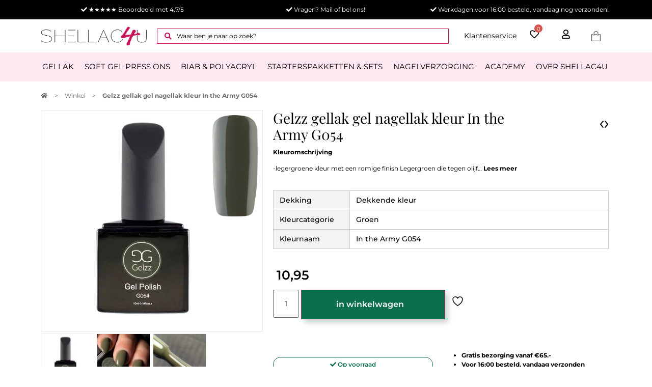

--- FILE ---
content_type: text/html; charset=UTF-8
request_url: https://www.shellac4u.nl/product/gelzz-gellak-gel-nagellak-kleur-in-the-army-g054/
body_size: 159574
content:

<!doctype html>
<html lang="nl-NL">
<head><meta charset="UTF-8"><script>if(navigator.userAgent.match(/MSIE|Internet Explorer/i)||navigator.userAgent.match(/Trident\/7\..*?rv:11/i)){var href=document.location.href;if(!href.match(/[?&]nowprocket/)){if(href.indexOf("?")==-1){if(href.indexOf("#")==-1){document.location.href=href+"?nowprocket=1"}else{document.location.href=href.replace("#","?nowprocket=1#")}}else{if(href.indexOf("#")==-1){document.location.href=href+"&nowprocket=1"}else{document.location.href=href.replace("#","&nowprocket=1#")}}}}</script><script>(()=>{class RocketLazyLoadScripts{constructor(){this.v="2.0.4",this.userEvents=["keydown","keyup","mousedown","mouseup","mousemove","mouseover","mouseout","touchmove","touchstart","touchend","touchcancel","wheel","click","dblclick","input"],this.attributeEvents=["onblur","onclick","oncontextmenu","ondblclick","onfocus","onmousedown","onmouseenter","onmouseleave","onmousemove","onmouseout","onmouseover","onmouseup","onmousewheel","onscroll","onsubmit"]}async t(){this.i(),this.o(),/iP(ad|hone)/.test(navigator.userAgent)&&this.h(),this.u(),this.l(this),this.m(),this.k(this),this.p(this),this._(),await Promise.all([this.R(),this.L()]),this.lastBreath=Date.now(),this.S(this),this.P(),this.D(),this.O(),this.M(),await this.C(this.delayedScripts.normal),await this.C(this.delayedScripts.defer),await this.C(this.delayedScripts.async),await this.T(),await this.F(),await this.j(),await this.A(),window.dispatchEvent(new Event("rocket-allScriptsLoaded")),this.everythingLoaded=!0,this.lastTouchEnd&&await new Promise(t=>setTimeout(t,500-Date.now()+this.lastTouchEnd)),this.I(),this.H(),this.U(),this.W()}i(){this.CSPIssue=sessionStorage.getItem("rocketCSPIssue"),document.addEventListener("securitypolicyviolation",t=>{this.CSPIssue||"script-src-elem"!==t.violatedDirective||"data"!==t.blockedURI||(this.CSPIssue=!0,sessionStorage.setItem("rocketCSPIssue",!0))},{isRocket:!0})}o(){window.addEventListener("pageshow",t=>{this.persisted=t.persisted,this.realWindowLoadedFired=!0},{isRocket:!0}),window.addEventListener("pagehide",()=>{this.onFirstUserAction=null},{isRocket:!0})}h(){let t;function e(e){t=e}window.addEventListener("touchstart",e,{isRocket:!0}),window.addEventListener("touchend",function i(o){o.changedTouches[0]&&t.changedTouches[0]&&Math.abs(o.changedTouches[0].pageX-t.changedTouches[0].pageX)<10&&Math.abs(o.changedTouches[0].pageY-t.changedTouches[0].pageY)<10&&o.timeStamp-t.timeStamp<200&&(window.removeEventListener("touchstart",e,{isRocket:!0}),window.removeEventListener("touchend",i,{isRocket:!0}),"INPUT"===o.target.tagName&&"text"===o.target.type||(o.target.dispatchEvent(new TouchEvent("touchend",{target:o.target,bubbles:!0})),o.target.dispatchEvent(new MouseEvent("mouseover",{target:o.target,bubbles:!0})),o.target.dispatchEvent(new PointerEvent("click",{target:o.target,bubbles:!0,cancelable:!0,detail:1,clientX:o.changedTouches[0].clientX,clientY:o.changedTouches[0].clientY})),event.preventDefault()))},{isRocket:!0})}q(t){this.userActionTriggered||("mousemove"!==t.type||this.firstMousemoveIgnored?"keyup"===t.type||"mouseover"===t.type||"mouseout"===t.type||(this.userActionTriggered=!0,this.onFirstUserAction&&this.onFirstUserAction()):this.firstMousemoveIgnored=!0),"click"===t.type&&t.preventDefault(),t.stopPropagation(),t.stopImmediatePropagation(),"touchstart"===this.lastEvent&&"touchend"===t.type&&(this.lastTouchEnd=Date.now()),"click"===t.type&&(this.lastTouchEnd=0),this.lastEvent=t.type,t.composedPath&&t.composedPath()[0].getRootNode()instanceof ShadowRoot&&(t.rocketTarget=t.composedPath()[0]),this.savedUserEvents.push(t)}u(){this.savedUserEvents=[],this.userEventHandler=this.q.bind(this),this.userEvents.forEach(t=>window.addEventListener(t,this.userEventHandler,{passive:!1,isRocket:!0})),document.addEventListener("visibilitychange",this.userEventHandler,{isRocket:!0})}U(){this.userEvents.forEach(t=>window.removeEventListener(t,this.userEventHandler,{passive:!1,isRocket:!0})),document.removeEventListener("visibilitychange",this.userEventHandler,{isRocket:!0}),this.savedUserEvents.forEach(t=>{(t.rocketTarget||t.target).dispatchEvent(new window[t.constructor.name](t.type,t))})}m(){const t="return false",e=Array.from(this.attributeEvents,t=>"data-rocket-"+t),i="["+this.attributeEvents.join("],[")+"]",o="[data-rocket-"+this.attributeEvents.join("],[data-rocket-")+"]",s=(e,i,o)=>{o&&o!==t&&(e.setAttribute("data-rocket-"+i,o),e["rocket"+i]=new Function("event",o),e.setAttribute(i,t))};new MutationObserver(t=>{for(const n of t)"attributes"===n.type&&(n.attributeName.startsWith("data-rocket-")||this.everythingLoaded?n.attributeName.startsWith("data-rocket-")&&this.everythingLoaded&&this.N(n.target,n.attributeName.substring(12)):s(n.target,n.attributeName,n.target.getAttribute(n.attributeName))),"childList"===n.type&&n.addedNodes.forEach(t=>{if(t.nodeType===Node.ELEMENT_NODE)if(this.everythingLoaded)for(const i of[t,...t.querySelectorAll(o)])for(const t of i.getAttributeNames())e.includes(t)&&this.N(i,t.substring(12));else for(const e of[t,...t.querySelectorAll(i)])for(const t of e.getAttributeNames())this.attributeEvents.includes(t)&&s(e,t,e.getAttribute(t))})}).observe(document,{subtree:!0,childList:!0,attributeFilter:[...this.attributeEvents,...e]})}I(){this.attributeEvents.forEach(t=>{document.querySelectorAll("[data-rocket-"+t+"]").forEach(e=>{this.N(e,t)})})}N(t,e){const i=t.getAttribute("data-rocket-"+e);i&&(t.setAttribute(e,i),t.removeAttribute("data-rocket-"+e))}k(t){Object.defineProperty(HTMLElement.prototype,"onclick",{get(){return this.rocketonclick||null},set(e){this.rocketonclick=e,this.setAttribute(t.everythingLoaded?"onclick":"data-rocket-onclick","this.rocketonclick(event)")}})}S(t){function e(e,i){let o=e[i];e[i]=null,Object.defineProperty(e,i,{get:()=>o,set(s){t.everythingLoaded?o=s:e["rocket"+i]=o=s}})}e(document,"onreadystatechange"),e(window,"onload"),e(window,"onpageshow");try{Object.defineProperty(document,"readyState",{get:()=>t.rocketReadyState,set(e){t.rocketReadyState=e},configurable:!0}),document.readyState="loading"}catch(t){console.log("WPRocket DJE readyState conflict, bypassing")}}l(t){this.originalAddEventListener=EventTarget.prototype.addEventListener,this.originalRemoveEventListener=EventTarget.prototype.removeEventListener,this.savedEventListeners=[],EventTarget.prototype.addEventListener=function(e,i,o){o&&o.isRocket||!t.B(e,this)&&!t.userEvents.includes(e)||t.B(e,this)&&!t.userActionTriggered||e.startsWith("rocket-")||t.everythingLoaded?t.originalAddEventListener.call(this,e,i,o):(t.savedEventListeners.push({target:this,remove:!1,type:e,func:i,options:o}),"mouseenter"!==e&&"mouseleave"!==e||t.originalAddEventListener.call(this,e,t.savedUserEvents.push,o))},EventTarget.prototype.removeEventListener=function(e,i,o){o&&o.isRocket||!t.B(e,this)&&!t.userEvents.includes(e)||t.B(e,this)&&!t.userActionTriggered||e.startsWith("rocket-")||t.everythingLoaded?t.originalRemoveEventListener.call(this,e,i,o):t.savedEventListeners.push({target:this,remove:!0,type:e,func:i,options:o})}}J(t,e){this.savedEventListeners=this.savedEventListeners.filter(i=>{let o=i.type,s=i.target||window;return e!==o||t!==s||(this.B(o,s)&&(i.type="rocket-"+o),this.$(i),!1)})}H(){EventTarget.prototype.addEventListener=this.originalAddEventListener,EventTarget.prototype.removeEventListener=this.originalRemoveEventListener,this.savedEventListeners.forEach(t=>this.$(t))}$(t){t.remove?this.originalRemoveEventListener.call(t.target,t.type,t.func,t.options):this.originalAddEventListener.call(t.target,t.type,t.func,t.options)}p(t){let e;function i(e){return t.everythingLoaded?e:e.split(" ").map(t=>"load"===t||t.startsWith("load.")?"rocket-jquery-load":t).join(" ")}function o(o){function s(e){const s=o.fn[e];o.fn[e]=o.fn.init.prototype[e]=function(){return this[0]===window&&t.userActionTriggered&&("string"==typeof arguments[0]||arguments[0]instanceof String?arguments[0]=i(arguments[0]):"object"==typeof arguments[0]&&Object.keys(arguments[0]).forEach(t=>{const e=arguments[0][t];delete arguments[0][t],arguments[0][i(t)]=e})),s.apply(this,arguments),this}}if(o&&o.fn&&!t.allJQueries.includes(o)){const e={DOMContentLoaded:[],"rocket-DOMContentLoaded":[]};for(const t in e)document.addEventListener(t,()=>{e[t].forEach(t=>t())},{isRocket:!0});o.fn.ready=o.fn.init.prototype.ready=function(i){function s(){parseInt(o.fn.jquery)>2?setTimeout(()=>i.bind(document)(o)):i.bind(document)(o)}return"function"==typeof i&&(t.realDomReadyFired?!t.userActionTriggered||t.fauxDomReadyFired?s():e["rocket-DOMContentLoaded"].push(s):e.DOMContentLoaded.push(s)),o([])},s("on"),s("one"),s("off"),t.allJQueries.push(o)}e=o}t.allJQueries=[],o(window.jQuery),Object.defineProperty(window,"jQuery",{get:()=>e,set(t){o(t)}})}P(){const t=new Map;document.write=document.writeln=function(e){const i=document.currentScript,o=document.createRange(),s=i.parentElement;let n=t.get(i);void 0===n&&(n=i.nextSibling,t.set(i,n));const c=document.createDocumentFragment();o.setStart(c,0),c.appendChild(o.createContextualFragment(e)),s.insertBefore(c,n)}}async R(){return new Promise(t=>{this.userActionTriggered?t():this.onFirstUserAction=t})}async L(){return new Promise(t=>{document.addEventListener("DOMContentLoaded",()=>{this.realDomReadyFired=!0,t()},{isRocket:!0})})}async j(){return this.realWindowLoadedFired?Promise.resolve():new Promise(t=>{window.addEventListener("load",t,{isRocket:!0})})}M(){this.pendingScripts=[];this.scriptsMutationObserver=new MutationObserver(t=>{for(const e of t)e.addedNodes.forEach(t=>{"SCRIPT"!==t.tagName||t.noModule||t.isWPRocket||this.pendingScripts.push({script:t,promise:new Promise(e=>{const i=()=>{const i=this.pendingScripts.findIndex(e=>e.script===t);i>=0&&this.pendingScripts.splice(i,1),e()};t.addEventListener("load",i,{isRocket:!0}),t.addEventListener("error",i,{isRocket:!0}),setTimeout(i,1e3)})})})}),this.scriptsMutationObserver.observe(document,{childList:!0,subtree:!0})}async F(){await this.X(),this.pendingScripts.length?(await this.pendingScripts[0].promise,await this.F()):this.scriptsMutationObserver.disconnect()}D(){this.delayedScripts={normal:[],async:[],defer:[]},document.querySelectorAll("script[type$=rocketlazyloadscript]").forEach(t=>{t.hasAttribute("data-rocket-src")?t.hasAttribute("async")&&!1!==t.async?this.delayedScripts.async.push(t):t.hasAttribute("defer")&&!1!==t.defer||"module"===t.getAttribute("data-rocket-type")?this.delayedScripts.defer.push(t):this.delayedScripts.normal.push(t):this.delayedScripts.normal.push(t)})}async _(){await this.L();let t=[];document.querySelectorAll("script[type$=rocketlazyloadscript][data-rocket-src]").forEach(e=>{let i=e.getAttribute("data-rocket-src");if(i&&!i.startsWith("data:")){i.startsWith("//")&&(i=location.protocol+i);try{const o=new URL(i).origin;o!==location.origin&&t.push({src:o,crossOrigin:e.crossOrigin||"module"===e.getAttribute("data-rocket-type")})}catch(t){}}}),t=[...new Map(t.map(t=>[JSON.stringify(t),t])).values()],this.Y(t,"preconnect")}async G(t){if(await this.K(),!0!==t.noModule||!("noModule"in HTMLScriptElement.prototype))return new Promise(e=>{let i;function o(){(i||t).setAttribute("data-rocket-status","executed"),e()}try{if(navigator.userAgent.includes("Firefox/")||""===navigator.vendor||this.CSPIssue)i=document.createElement("script"),[...t.attributes].forEach(t=>{let e=t.nodeName;"type"!==e&&("data-rocket-type"===e&&(e="type"),"data-rocket-src"===e&&(e="src"),i.setAttribute(e,t.nodeValue))}),t.text&&(i.text=t.text),t.nonce&&(i.nonce=t.nonce),i.hasAttribute("src")?(i.addEventListener("load",o,{isRocket:!0}),i.addEventListener("error",()=>{i.setAttribute("data-rocket-status","failed-network"),e()},{isRocket:!0}),setTimeout(()=>{i.isConnected||e()},1)):(i.text=t.text,o()),i.isWPRocket=!0,t.parentNode.replaceChild(i,t);else{const i=t.getAttribute("data-rocket-type"),s=t.getAttribute("data-rocket-src");i?(t.type=i,t.removeAttribute("data-rocket-type")):t.removeAttribute("type"),t.addEventListener("load",o,{isRocket:!0}),t.addEventListener("error",i=>{this.CSPIssue&&i.target.src.startsWith("data:")?(console.log("WPRocket: CSP fallback activated"),t.removeAttribute("src"),this.G(t).then(e)):(t.setAttribute("data-rocket-status","failed-network"),e())},{isRocket:!0}),s?(t.fetchPriority="high",t.removeAttribute("data-rocket-src"),t.src=s):t.src="data:text/javascript;base64,"+window.btoa(unescape(encodeURIComponent(t.text)))}}catch(i){t.setAttribute("data-rocket-status","failed-transform"),e()}});t.setAttribute("data-rocket-status","skipped")}async C(t){const e=t.shift();return e?(e.isConnected&&await this.G(e),this.C(t)):Promise.resolve()}O(){this.Y([...this.delayedScripts.normal,...this.delayedScripts.defer,...this.delayedScripts.async],"preload")}Y(t,e){this.trash=this.trash||[];let i=!0;var o=document.createDocumentFragment();t.forEach(t=>{const s=t.getAttribute&&t.getAttribute("data-rocket-src")||t.src;if(s&&!s.startsWith("data:")){const n=document.createElement("link");n.href=s,n.rel=e,"preconnect"!==e&&(n.as="script",n.fetchPriority=i?"high":"low"),t.getAttribute&&"module"===t.getAttribute("data-rocket-type")&&(n.crossOrigin=!0),t.crossOrigin&&(n.crossOrigin=t.crossOrigin),t.integrity&&(n.integrity=t.integrity),t.nonce&&(n.nonce=t.nonce),o.appendChild(n),this.trash.push(n),i=!1}}),document.head.appendChild(o)}W(){this.trash.forEach(t=>t.remove())}async T(){try{document.readyState="interactive"}catch(t){}this.fauxDomReadyFired=!0;try{await this.K(),this.J(document,"readystatechange"),document.dispatchEvent(new Event("rocket-readystatechange")),await this.K(),document.rocketonreadystatechange&&document.rocketonreadystatechange(),await this.K(),this.J(document,"DOMContentLoaded"),document.dispatchEvent(new Event("rocket-DOMContentLoaded")),await this.K(),this.J(window,"DOMContentLoaded"),window.dispatchEvent(new Event("rocket-DOMContentLoaded"))}catch(t){console.error(t)}}async A(){try{document.readyState="complete"}catch(t){}try{await this.K(),this.J(document,"readystatechange"),document.dispatchEvent(new Event("rocket-readystatechange")),await this.K(),document.rocketonreadystatechange&&document.rocketonreadystatechange(),await this.K(),this.J(window,"load"),window.dispatchEvent(new Event("rocket-load")),await this.K(),window.rocketonload&&window.rocketonload(),await this.K(),this.allJQueries.forEach(t=>t(window).trigger("rocket-jquery-load")),await this.K(),this.J(window,"pageshow");const t=new Event("rocket-pageshow");t.persisted=this.persisted,window.dispatchEvent(t),await this.K(),window.rocketonpageshow&&window.rocketonpageshow({persisted:this.persisted})}catch(t){console.error(t)}}async K(){Date.now()-this.lastBreath>45&&(await this.X(),this.lastBreath=Date.now())}async X(){return document.hidden?new Promise(t=>setTimeout(t)):new Promise(t=>requestAnimationFrame(t))}B(t,e){return e===document&&"readystatechange"===t||(e===document&&"DOMContentLoaded"===t||(e===window&&"DOMContentLoaded"===t||(e===window&&"load"===t||e===window&&"pageshow"===t)))}static run(){(new RocketLazyLoadScripts).t()}}RocketLazyLoadScripts.run()})();</script>
	
	<script type="rocketlazyloadscript">
		!function (w, d, t) {
		  w.TiktokAnalyticsObject=t;var ttq=w[t]=w[t]||[];ttq.methods=["page","track","identify","instances","debug","on","off","once","ready","alias","group","enableCookie","disableCookie"],ttq.setAndDefer=function(t,e){t[e]=function(){t.push([e].concat(Array.prototype.slice.call(arguments,0)))}};for(var i=0;i<ttq.methods.length;i++)ttq.setAndDefer(ttq,ttq.methods[i]);ttq.instance=function(t){for(var e=ttq._i[t]||[],n=0;n<ttq.methods.length;n++
)ttq.setAndDefer(e,ttq.methods[n]);return e},ttq.load=function(e,n){var i="https://analytics.tiktok.com/i18n/pixel/events.js";ttq._i=ttq._i||{},ttq._i[e]=[],ttq._i[e]._u=i,ttq._t=ttq._t||{},ttq._t[e]=+new Date,ttq._o=ttq._o||{},ttq._o[e]=n||{};n=document.createElement("script");n.type="text/javascript",n.async=!0,n.src=i+"?sdkid="+e+"&lib="+t;e=document.getElementsByTagName("script")[0];e.parentNode.insertBefore(n,e)};
		
		  ttq.load('CFNQNH3C77U110MKNNHG');
		  ttq.page();
		}(window, document, 'ttq');
	</script>
	
	<script type="rocketlazyloadscript">
  	(function(d, id) {
		if (!window.flowbox) { var f = function () { f.q.push(arguments); }; f.q = []; window.flowbox = f; }
		if (d.getElementById(id)) {return;}
		var s = d.createElement('script'), fjs = d.scripts[d.scripts.length - 1]; s.id = id; s.async = true;
		s.src = 'https://connect.getflowbox.com/flowbox.js';
		fjs.parentNode.insertBefore(s, fjs);
	})(document, 'flowbox-js-embed');
	</script>

	
		<meta name="viewport" content="width=device-width, initial-scale=1">
	<link rel="profile" href="http://gmpg.org/xfn/11">
	
						<script type="rocketlazyloadscript">document.documentElement.className = document.documentElement.className + ' yes-js js_active js'</script>
			<meta name='robots' content='index, follow, max-image-preview:large, max-snippet:-1, max-video-preview:-1' />

<!-- Google Tag Manager for WordPress by gtm4wp.com -->
<script data-cfasync="false" data-pagespeed-no-defer>
	var gtm4wp_datalayer_name = "dataLayer";
	var dataLayer = dataLayer || [];
	const gtm4wp_use_sku_instead = 1;
	const gtm4wp_currency = 'EUR';
	const gtm4wp_product_per_impression = 10;
	const gtm4wp_clear_ecommerce = false;
	const gtm4wp_datalayer_max_timeout = 2000;
</script>
<!-- End Google Tag Manager for WordPress by gtm4wp.com -->
	<!-- This site is optimized with the Yoast SEO plugin v26.7 - https://yoast.com/wordpress/plugins/seo/ -->
	<title>Gelzz Gellak In the Army | hoogwaardige kwaliteit | Shellac4u.nl</title>
<link data-rocket-prefetch href="https://connect.facebook.net" rel="dns-prefetch">
<link data-rocket-prefetch href="https://analytics.tiktok.com" rel="dns-prefetch">
<link data-rocket-prefetch href="https://connect.getflowbox.com" rel="dns-prefetch">
<link data-rocket-prefetch href="https://use.fontawesome.com" rel="dns-prefetch">
<link data-rocket-prefetch href="https://integrations.etrusted.com" rel="dns-prefetch">
<link data-rocket-prefetch href="https://static.mailplus.nl" rel="dns-prefetch">
<link data-rocket-prefetch href="https://m3.mailplus.nl" rel="dns-prefetch">
<link data-rocket-prefetch href="https://restapi.mailplus.nl" rel="dns-prefetch">
<link data-rocket-prefetch href="https://www.dwin1.com" rel="dns-prefetch">
<link data-rocket-prefetch href="https://widgets.trustedshops.com" rel="dns-prefetch">
<style id="wpr-usedcss">img:is([sizes=auto i],[sizes^="auto," i]){contain-intrinsic-size:3000px 1500px}.pagination{margin:20px auto}.sticky{position:relative;display:block}.screen-reader-text:focus{background-color:#eee;clip:auto!important;-webkit-clip-path:none;clip-path:none;color:#333;display:block;font-size:1rem;height:auto;left:5px;line-height:normal;padding:15px 23px 14px;text-decoration:none;top:5px;width:auto;z-index:100000}.post .wp-post-image{width:100%;max-height:500px;-o-object-fit:cover;object-fit:cover}@media (max-width:991px){.post .wp-post-image{max-height:400px}}@media (max-width:575px){.post .wp-post-image{max-height:300px}}:where(.wp-block-button__link){border-radius:9999px;box-shadow:none;padding:calc(.667em + 2px) calc(1.333em + 2px);text-decoration:none}:root :where(.wp-block-button .wp-block-button__link.is-style-outline),:root :where(.wp-block-button.is-style-outline>.wp-block-button__link){border:2px solid;padding:.667em 1.333em}:root :where(.wp-block-button .wp-block-button__link.is-style-outline:not(.has-text-color)),:root :where(.wp-block-button.is-style-outline>.wp-block-button__link:not(.has-text-color)){color:currentColor}:root :where(.wp-block-button .wp-block-button__link.is-style-outline:not(.has-background)),:root :where(.wp-block-button.is-style-outline>.wp-block-button__link:not(.has-background)){background-color:initial;background-image:none}:where(.wp-block-calendar table:not(.has-background) th){background:#ddd}:where(.wp-block-columns){margin-bottom:1.75em}:where(.wp-block-columns.has-background){padding:1.25em 2.375em}:where(.wp-block-post-comments input[type=submit]){border:none}:where(.wp-block-cover-image:not(.has-text-color)),:where(.wp-block-cover:not(.has-text-color)){color:#fff}:where(.wp-block-cover-image.is-light:not(.has-text-color)),:where(.wp-block-cover.is-light:not(.has-text-color)){color:#000}:root :where(.wp-block-cover h1:not(.has-text-color)),:root :where(.wp-block-cover h2:not(.has-text-color)),:root :where(.wp-block-cover h3:not(.has-text-color)),:root :where(.wp-block-cover h4:not(.has-text-color)),:root :where(.wp-block-cover h5:not(.has-text-color)),:root :where(.wp-block-cover h6:not(.has-text-color)),:root :where(.wp-block-cover p:not(.has-text-color)){color:inherit}:where(.wp-block-file){margin-bottom:1.5em}:where(.wp-block-file__button){border-radius:2em;display:inline-block;padding:.5em 1em}:where(.wp-block-file__button):where(a):active,:where(.wp-block-file__button):where(a):focus,:where(.wp-block-file__button):where(a):hover,:where(.wp-block-file__button):where(a):visited{box-shadow:none;color:#fff;opacity:.85;text-decoration:none}:where(.wp-block-form-input__input){font-size:1em;margin-bottom:.5em;padding:0 .5em}:where(.wp-block-form-input__input)[type=date],:where(.wp-block-form-input__input)[type=datetime-local],:where(.wp-block-form-input__input)[type=datetime],:where(.wp-block-form-input__input)[type=email],:where(.wp-block-form-input__input)[type=month],:where(.wp-block-form-input__input)[type=number],:where(.wp-block-form-input__input)[type=password],:where(.wp-block-form-input__input)[type=search],:where(.wp-block-form-input__input)[type=tel],:where(.wp-block-form-input__input)[type=text],:where(.wp-block-form-input__input)[type=time],:where(.wp-block-form-input__input)[type=url],:where(.wp-block-form-input__input)[type=week]{border-style:solid;border-width:1px;line-height:2;min-height:2em}:where(.wp-block-group.wp-block-group-is-layout-constrained){position:relative}:root :where(.wp-block-image.is-style-rounded img,.wp-block-image .is-style-rounded img){border-radius:9999px}:where(.wp-block-latest-comments:not([style*=line-height] .wp-block-latest-comments__comment)){line-height:1.1}:where(.wp-block-latest-comments:not([style*=line-height] .wp-block-latest-comments__comment-excerpt p)){line-height:1.8}:root :where(.wp-block-latest-posts.is-grid){padding:0}:root :where(.wp-block-latest-posts.wp-block-latest-posts__list){padding-left:0}ol,ul{box-sizing:border-box}:root :where(.wp-block-list.has-background){padding:1.25em 2.375em}:where(.wp-block-navigation.has-background .wp-block-navigation-item a:not(.wp-element-button)),:where(.wp-block-navigation.has-background .wp-block-navigation-submenu a:not(.wp-element-button)){padding:.5em 1em}:where(.wp-block-navigation .wp-block-navigation__submenu-container .wp-block-navigation-item a:not(.wp-element-button)),:where(.wp-block-navigation .wp-block-navigation__submenu-container .wp-block-navigation-submenu a:not(.wp-element-button)),:where(.wp-block-navigation .wp-block-navigation__submenu-container .wp-block-navigation-submenu button.wp-block-navigation-item__content),:where(.wp-block-navigation .wp-block-navigation__submenu-container .wp-block-pages-list__item button.wp-block-navigation-item__content){padding:.5em 1em}:root :where(p.has-background){padding:1.25em 2.375em}:where(p.has-text-color:not(.has-link-color)) a{color:inherit}:where(.wp-block-post-comments-form input:not([type=submit])),:where(.wp-block-post-comments-form textarea){border:1px solid #949494;font-family:inherit;font-size:1em}:where(.wp-block-post-comments-form input:where(:not([type=submit]):not([type=checkbox]))),:where(.wp-block-post-comments-form textarea){padding:calc(.667em + 2px)}:where(.wp-block-post-excerpt){box-sizing:border-box;margin-bottom:var(--wp--style--block-gap);margin-top:var(--wp--style--block-gap)}:where(.wp-block-preformatted.has-background){padding:1.25em 2.375em}:where(.wp-block-search__button){border:1px solid #ccc;padding:6px 10px}:where(.wp-block-search__input){appearance:none;border:1px solid #949494;flex-grow:1;font-family:inherit;font-size:inherit;font-style:inherit;font-weight:inherit;letter-spacing:inherit;line-height:inherit;margin-left:0;margin-right:0;min-width:3rem;padding:8px;text-decoration:unset!important;text-transform:inherit}:where(.wp-block-search__button-inside .wp-block-search__inside-wrapper){background-color:#fff;border:1px solid #949494;box-sizing:border-box;padding:4px}:where(.wp-block-search__button-inside .wp-block-search__inside-wrapper) .wp-block-search__input{border:none;border-radius:0;padding:0 4px}:where(.wp-block-search__button-inside .wp-block-search__inside-wrapper) .wp-block-search__input:focus{outline:0}:where(.wp-block-search__button-inside .wp-block-search__inside-wrapper) :where(.wp-block-search__button){padding:4px 8px}:root :where(.wp-block-separator.is-style-dots){height:auto;line-height:1;text-align:center}:root :where(.wp-block-separator.is-style-dots):before{color:currentColor;content:"···";font-family:serif;font-size:1.5em;letter-spacing:2em;padding-left:2em}:root :where(.wp-block-site-logo.is-style-rounded){border-radius:9999px}:where(.wp-block-social-links:not(.is-style-logos-only)) .wp-social-link{background-color:#f0f0f0;color:#444}:where(.wp-block-social-links:not(.is-style-logos-only)) .wp-social-link-amazon{background-color:#f90;color:#fff}:where(.wp-block-social-links:not(.is-style-logos-only)) .wp-social-link-bandcamp{background-color:#1ea0c3;color:#fff}:where(.wp-block-social-links:not(.is-style-logos-only)) .wp-social-link-behance{background-color:#0757fe;color:#fff}:where(.wp-block-social-links:not(.is-style-logos-only)) .wp-social-link-bluesky{background-color:#0a7aff;color:#fff}:where(.wp-block-social-links:not(.is-style-logos-only)) .wp-social-link-codepen{background-color:#1e1f26;color:#fff}:where(.wp-block-social-links:not(.is-style-logos-only)) .wp-social-link-deviantart{background-color:#02e49b;color:#fff}:where(.wp-block-social-links:not(.is-style-logos-only)) .wp-social-link-discord{background-color:#5865f2;color:#fff}:where(.wp-block-social-links:not(.is-style-logos-only)) .wp-social-link-dribbble{background-color:#e94c89;color:#fff}:where(.wp-block-social-links:not(.is-style-logos-only)) .wp-social-link-dropbox{background-color:#4280ff;color:#fff}:where(.wp-block-social-links:not(.is-style-logos-only)) .wp-social-link-etsy{background-color:#f45800;color:#fff}:where(.wp-block-social-links:not(.is-style-logos-only)) .wp-social-link-facebook{background-color:#0866ff;color:#fff}:where(.wp-block-social-links:not(.is-style-logos-only)) .wp-social-link-fivehundredpx{background-color:#000;color:#fff}:where(.wp-block-social-links:not(.is-style-logos-only)) .wp-social-link-flickr{background-color:#0461dd;color:#fff}:where(.wp-block-social-links:not(.is-style-logos-only)) .wp-social-link-foursquare{background-color:#e65678;color:#fff}:where(.wp-block-social-links:not(.is-style-logos-only)) .wp-social-link-github{background-color:#24292d;color:#fff}:where(.wp-block-social-links:not(.is-style-logos-only)) .wp-social-link-goodreads{background-color:#eceadd;color:#382110}:where(.wp-block-social-links:not(.is-style-logos-only)) .wp-social-link-google{background-color:#ea4434;color:#fff}:where(.wp-block-social-links:not(.is-style-logos-only)) .wp-social-link-gravatar{background-color:#1d4fc4;color:#fff}:where(.wp-block-social-links:not(.is-style-logos-only)) .wp-social-link-instagram{background-color:#f00075;color:#fff}:where(.wp-block-social-links:not(.is-style-logos-only)) .wp-social-link-lastfm{background-color:#e21b24;color:#fff}:where(.wp-block-social-links:not(.is-style-logos-only)) .wp-social-link-linkedin{background-color:#0d66c2;color:#fff}:where(.wp-block-social-links:not(.is-style-logos-only)) .wp-social-link-mastodon{background-color:#3288d4;color:#fff}:where(.wp-block-social-links:not(.is-style-logos-only)) .wp-social-link-medium{background-color:#000;color:#fff}:where(.wp-block-social-links:not(.is-style-logos-only)) .wp-social-link-meetup{background-color:#f6405f;color:#fff}:where(.wp-block-social-links:not(.is-style-logos-only)) .wp-social-link-patreon{background-color:#000;color:#fff}:where(.wp-block-social-links:not(.is-style-logos-only)) .wp-social-link-pinterest{background-color:#e60122;color:#fff}:where(.wp-block-social-links:not(.is-style-logos-only)) .wp-social-link-pocket{background-color:#ef4155;color:#fff}:where(.wp-block-social-links:not(.is-style-logos-only)) .wp-social-link-reddit{background-color:#ff4500;color:#fff}:where(.wp-block-social-links:not(.is-style-logos-only)) .wp-social-link-skype{background-color:#0478d7;color:#fff}:where(.wp-block-social-links:not(.is-style-logos-only)) .wp-social-link-snapchat{background-color:#fefc00;color:#fff;stroke:#000}:where(.wp-block-social-links:not(.is-style-logos-only)) .wp-social-link-soundcloud{background-color:#ff5600;color:#fff}:where(.wp-block-social-links:not(.is-style-logos-only)) .wp-social-link-spotify{background-color:#1bd760;color:#fff}:where(.wp-block-social-links:not(.is-style-logos-only)) .wp-social-link-telegram{background-color:#2aabee;color:#fff}:where(.wp-block-social-links:not(.is-style-logos-only)) .wp-social-link-threads{background-color:#000;color:#fff}:where(.wp-block-social-links:not(.is-style-logos-only)) .wp-social-link-tiktok{background-color:#000;color:#fff}:where(.wp-block-social-links:not(.is-style-logos-only)) .wp-social-link-tumblr{background-color:#011835;color:#fff}:where(.wp-block-social-links:not(.is-style-logos-only)) .wp-social-link-twitch{background-color:#6440a4;color:#fff}:where(.wp-block-social-links:not(.is-style-logos-only)) .wp-social-link-twitter{background-color:#1da1f2;color:#fff}:where(.wp-block-social-links:not(.is-style-logos-only)) .wp-social-link-vimeo{background-color:#1eb7ea;color:#fff}:where(.wp-block-social-links:not(.is-style-logos-only)) .wp-social-link-vk{background-color:#4680c2;color:#fff}:where(.wp-block-social-links:not(.is-style-logos-only)) .wp-social-link-wordpress{background-color:#3499cd;color:#fff}:where(.wp-block-social-links:not(.is-style-logos-only)) .wp-social-link-whatsapp{background-color:#25d366;color:#fff}:where(.wp-block-social-links:not(.is-style-logos-only)) .wp-social-link-x{background-color:#000;color:#fff}:where(.wp-block-social-links:not(.is-style-logos-only)) .wp-social-link-yelp{background-color:#d32422;color:#fff}:where(.wp-block-social-links:not(.is-style-logos-only)) .wp-social-link-youtube{background-color:red;color:#fff}:where(.wp-block-social-links.is-style-logos-only) .wp-social-link{background:0 0}:where(.wp-block-social-links.is-style-logos-only) .wp-social-link svg{height:1.25em;width:1.25em}:where(.wp-block-social-links.is-style-logos-only) .wp-social-link-amazon{color:#f90}:where(.wp-block-social-links.is-style-logos-only) .wp-social-link-bandcamp{color:#1ea0c3}:where(.wp-block-social-links.is-style-logos-only) .wp-social-link-behance{color:#0757fe}:where(.wp-block-social-links.is-style-logos-only) .wp-social-link-bluesky{color:#0a7aff}:where(.wp-block-social-links.is-style-logos-only) .wp-social-link-codepen{color:#1e1f26}:where(.wp-block-social-links.is-style-logos-only) .wp-social-link-deviantart{color:#02e49b}:where(.wp-block-social-links.is-style-logos-only) .wp-social-link-discord{color:#5865f2}:where(.wp-block-social-links.is-style-logos-only) .wp-social-link-dribbble{color:#e94c89}:where(.wp-block-social-links.is-style-logos-only) .wp-social-link-dropbox{color:#4280ff}:where(.wp-block-social-links.is-style-logos-only) .wp-social-link-etsy{color:#f45800}:where(.wp-block-social-links.is-style-logos-only) .wp-social-link-facebook{color:#0866ff}:where(.wp-block-social-links.is-style-logos-only) .wp-social-link-fivehundredpx{color:#000}:where(.wp-block-social-links.is-style-logos-only) .wp-social-link-flickr{color:#0461dd}:where(.wp-block-social-links.is-style-logos-only) .wp-social-link-foursquare{color:#e65678}:where(.wp-block-social-links.is-style-logos-only) .wp-social-link-github{color:#24292d}:where(.wp-block-social-links.is-style-logos-only) .wp-social-link-goodreads{color:#382110}:where(.wp-block-social-links.is-style-logos-only) .wp-social-link-google{color:#ea4434}:where(.wp-block-social-links.is-style-logos-only) .wp-social-link-gravatar{color:#1d4fc4}:where(.wp-block-social-links.is-style-logos-only) .wp-social-link-instagram{color:#f00075}:where(.wp-block-social-links.is-style-logos-only) .wp-social-link-lastfm{color:#e21b24}:where(.wp-block-social-links.is-style-logos-only) .wp-social-link-linkedin{color:#0d66c2}:where(.wp-block-social-links.is-style-logos-only) .wp-social-link-mastodon{color:#3288d4}:where(.wp-block-social-links.is-style-logos-only) .wp-social-link-medium{color:#000}:where(.wp-block-social-links.is-style-logos-only) .wp-social-link-meetup{color:#f6405f}:where(.wp-block-social-links.is-style-logos-only) .wp-social-link-patreon{color:#000}:where(.wp-block-social-links.is-style-logos-only) .wp-social-link-pinterest{color:#e60122}:where(.wp-block-social-links.is-style-logos-only) .wp-social-link-pocket{color:#ef4155}:where(.wp-block-social-links.is-style-logos-only) .wp-social-link-reddit{color:#ff4500}:where(.wp-block-social-links.is-style-logos-only) .wp-social-link-skype{color:#0478d7}:where(.wp-block-social-links.is-style-logos-only) .wp-social-link-snapchat{color:#fff;stroke:#000}:where(.wp-block-social-links.is-style-logos-only) .wp-social-link-soundcloud{color:#ff5600}:where(.wp-block-social-links.is-style-logos-only) .wp-social-link-spotify{color:#1bd760}:where(.wp-block-social-links.is-style-logos-only) .wp-social-link-telegram{color:#2aabee}:where(.wp-block-social-links.is-style-logos-only) .wp-social-link-threads{color:#000}:where(.wp-block-social-links.is-style-logos-only) .wp-social-link-tiktok{color:#000}:where(.wp-block-social-links.is-style-logos-only) .wp-social-link-tumblr{color:#011835}:where(.wp-block-social-links.is-style-logos-only) .wp-social-link-twitch{color:#6440a4}:where(.wp-block-social-links.is-style-logos-only) .wp-social-link-twitter{color:#1da1f2}:where(.wp-block-social-links.is-style-logos-only) .wp-social-link-vimeo{color:#1eb7ea}:where(.wp-block-social-links.is-style-logos-only) .wp-social-link-vk{color:#4680c2}:where(.wp-block-social-links.is-style-logos-only) .wp-social-link-whatsapp{color:#25d366}:where(.wp-block-social-links.is-style-logos-only) .wp-social-link-wordpress{color:#3499cd}:where(.wp-block-social-links.is-style-logos-only) .wp-social-link-x{color:#000}:where(.wp-block-social-links.is-style-logos-only) .wp-social-link-yelp{color:#d32422}:where(.wp-block-social-links.is-style-logos-only) .wp-social-link-youtube{color:red}:root :where(.wp-block-social-links .wp-social-link a){padding:.25em}:root :where(.wp-block-social-links.is-style-logos-only .wp-social-link a){padding:0}:root :where(.wp-block-social-links.is-style-pill-shape .wp-social-link a){padding-left:.6666666667em;padding-right:.6666666667em}:root :where(.wp-block-tag-cloud.is-style-outline){display:flex;flex-wrap:wrap;gap:1ch}:root :where(.wp-block-tag-cloud.is-style-outline a){border:1px solid;font-size:unset!important;margin-right:0;padding:1ch 2ch;text-decoration:none!important}:root :where(.wp-block-table-of-contents){box-sizing:border-box}:where(.wp-block-term-description){box-sizing:border-box;margin-bottom:var(--wp--style--block-gap);margin-top:var(--wp--style--block-gap)}:where(pre.wp-block-verse){font-family:inherit}:root{--wp-block-synced-color:#7a00df;--wp-block-synced-color--rgb:122,0,223;--wp-bound-block-color:var(--wp-block-synced-color);--wp-editor-canvas-background:#ddd;--wp-admin-theme-color:#007cba;--wp-admin-theme-color--rgb:0,124,186;--wp-admin-theme-color-darker-10:#006ba1;--wp-admin-theme-color-darker-10--rgb:0,107,160.5;--wp-admin-theme-color-darker-20:#005a87;--wp-admin-theme-color-darker-20--rgb:0,90,135;--wp-admin-border-width-focus:2px}@media (min-resolution:192dpi){:root{--wp-admin-border-width-focus:1.5px}}:root{--wp--preset--font-size--normal:16px;--wp--preset--font-size--huge:42px}.screen-reader-text{border:0;clip-path:inset(50%);height:1px;margin:-1px;overflow:hidden;padding:0;position:absolute;width:1px;word-wrap:normal!important}.screen-reader-text:focus{background-color:#ddd;clip-path:none;color:#444;display:block;font-size:1em;height:auto;left:5px;line-height:normal;padding:15px 23px 14px;text-decoration:none;top:5px;width:auto;z-index:100000}html :where(.has-border-color){border-style:solid}html :where([style*=border-top-color]){border-top-style:solid}html :where([style*=border-right-color]){border-right-style:solid}html :where([style*=border-bottom-color]){border-bottom-style:solid}html :where([style*=border-left-color]){border-left-style:solid}html :where([style*=border-width]){border-style:solid}html :where([style*=border-top-width]){border-top-style:solid}html :where([style*=border-right-width]){border-right-style:solid}html :where([style*=border-bottom-width]){border-bottom-style:solid}html :where([style*=border-left-width]){border-left-style:solid}html :where(img[class*=wp-image-]){height:auto;max-width:100%}:where(figure){margin:0 0 1em}html :where(.is-position-sticky){--wp-admin--admin-bar--position-offset:var(--wp-admin--admin-bar--height,0px)}@media screen and (max-width:600px){html :where(.is-position-sticky){--wp-admin--admin-bar--position-offset:0px}}.selectBox-dropdown{min-width:150px;position:relative;border:1px solid #bbb;line-height:1.5;text-decoration:none;text-align:left;color:#000;outline:0;vertical-align:middle;background:#f2f2f2;background:-moz-linear-gradient(top,#f8f8f8 1%,#e1e1e1 100%);background:-webkit-gradient(linear,left top,left bottom,color-stop(1%,#f8f8f8),color-stop(100%,#e1e1e1));-moz-box-shadow:0 1px 0 hsla(0,0%,100%,.75);-webkit-box-shadow:0 1px 0 hsla(0,0%,100%,.75);box-shadow:0 1px 0 hsla(0,0%,100%,.75);-webkit-border-radius:4px;-moz-border-radius:4px;border-radius:4px;display:inline-block;cursor:default}.selectBox-dropdown:focus{border-color:#666}.selectBox-dropdown.selectBox-menuShowing{-moz-border-radius-bottomleft:0;-moz-border-radius-bottomright:0;-webkit-border-bottom-left-radius:0;-webkit-border-bottom-right-radius:0;border-bottom-left-radius:0;border-bottom-right-radius:0}.selectBox-dropdown .selectBox-label{padding:2px 8px;display:inline-block;white-space:nowrap;overflow:hidden}.selectBox-dropdown-menu{position:absolute;z-index:99999;max-height:200px;min-height:1em;border:1px solid #bbb;background:#fff;-moz-box-shadow:0 2px 6px rgba(0,0,0,.2);-webkit-box-shadow:0 2px 6px rgba(0,0,0,.2);box-shadow:0 2px 6px rgba(0,0,0,.2);overflow:auto;-webkit-overflow-scrolling:touch}.selectBox-inline{min-width:150px;outline:0;border:1px solid #bbb;background:#fff;display:inline-block;-webkit-border-radius:4px;-moz-border-radius:4px;border-radius:4px;overflow:auto}.selectBox-inline:focus{border-color:#666}.selectBox-options,.selectBox-options LI,.selectBox-options LI A{list-style:none;display:block;cursor:default;padding:0;margin:0}.selectBox-options LI A{line-height:1.5;padding:0 .5em;white-space:nowrap;overflow:hidden;background:6px center no-repeat}.selectBox-options LI.selectBox-hover A{background-color:#eee}.selectBox-options LI.selectBox-disabled A{color:#888;background-color:rgba(0,0,0,0)}.selectBox-options LI.selectBox-selected A{background-color:#c8def4}.selectBox-options .selectBox-optgroup{color:#666;background:#eee;font-weight:700;line-height:1.5;padding:0 .3em;white-space:nowrap}.selectBox.selectBox-disabled{color:#888!important}.selectBox-inline.selectBox-disabled{color:#888!important}.selectBox-inline.selectBox-disabled .selectBox-options A{background-color:rgba(0,0,0,0)!important}.yith-wcwl-popup-content h3{text-align:center;font-size:1.5em}.yith-wcwl-popup-content label{display:block}.yith-wcwl-popup-content input[type=text],.yith-wcwl-popup-content select{padding:10px 7px}.yith-wcwl-popup-content .create{display:none}.yith-wcwl-popup-content .yith-wcwl-second-row{display:none}.yith-wcwl-popup-content .popup-description{text-align:center;font-weight:600;margin-bottom:15px}.yith-wcwl-popup-content .popup-description a.show-tab.active{cursor:inherit;color:inherit;pointer-events:none}.yith-wcwl-popup-content .wishlist-select{box-sizing:border-box}.yith-wcwl-popup-feedback{margin-top:2em;margin-bottom:2em}.yith-wcwl-popup-feedback p.feedback{margin-top:1.5em;text-align:center;font-size:1.1rem;font-weight:600}.yith-wcwl-popup-footer{margin:15px 0}.yith-wcwl-popup-content .heading-icon,.yith-wcwl-popup-feedback .heading-icon{text-align:center;display:block;font-size:70px;color:#333;margin-block:0 15px}.yith-wcwl-popup-content .heading-icon img,.yith-wcwl-popup-content .heading-icon svg.yith-wcwl-icon-svg,.yith-wcwl-popup-feedback .heading-icon img,.yith-wcwl-popup-feedback .heading-icon svg.yith-wcwl-icon-svg{width:70px;height:70px}.pp_pic_holder.pp_woocommerce.feedback{max-width:450px!important}.pp_pic_holder.pp_woocommerce.feedback .pp_content{width:auto!important}.yith-wcwl-add-button.with-dropdown{position:relative;padding:15px 0}.yith-wcwl-add-button ul.yith-wcwl-dropdown li{padding:15px;padding-left:0;text-transform:uppercase;font-size:.8em}.yith-wcwl-add-button ul.yith-wcwl-dropdown li:before{font-family:FontAwesome;content:"";margin-right:15px}.yith-wcwl-add-button ul.yith-wcwl-dropdown li:not(:last-child){border-bottom:1px solid #cdcdcd}.yith-wcwl-add-button ul.yith-wcwl-dropdown li a{font-size:1em!important;color:inherit;box-shadow:none}.yith-wcwl-add-button ul.yith-wcwl-dropdown li a:hover{color:initial}.yith-wcwl-add-to-wishlist .yith-wcwl-add-button{display:flex;flex-direction:column;align-items:center}.yith-wcwl-add-to-wishlist a.button:not(.theme-button-style){padding:7px 10px}.yith-wcwl-add-to-wishlist .add_to_wishlist img,.yith-wcwl-add-to-wishlist svg.yith-wcwl-icon-svg{height:auto;width:25px;color:var(--add-to-wishlist-icon-color,#000)}.yith-wcwl-add-to-wishlist.exists svg.yith-wcwl-icon-svg{color:var(--added-to-wishlist-icon-color,#000)}.yith-wcwl-add-to-wishlist--single .yith-wcwl-add-button ul.yith-wcwl-dropdown{left:0}.yith-wcwl-add-button ul.yith-wcwl-dropdown{display:none;list-style:none;margin-bottom:0;padding:5px 25px;background:#fff;position:absolute;z-index:15;top:100%;border:1px solid #cdcdcd;outline-offset:-10px;left:50%;min-width:200px}.yith-wcwl-add-to-wishlist .with-tooltip{position:relative}.yith-wcwl-tooltip{z-index:10;padding:5px 10px;border-radius:5px;text-align:center;top:calc(100% + 5px);pointer-events:none;cursor:initial;font-size:.6875rem;line-height:normal;display:none}.with-dropdown .yith-wcwl-tooltip{top:auto;bottom:calc(100% + 10px)}.with-tooltip .yith-wcwl-tooltip{position:absolute;left:50%;transform:translateX(-50%)}.with-tooltip .yith-wcwl-tooltip:before{content:"";display:block;position:absolute;top:0;left:50%;transform:translate(-50%,-95%);width:0;height:0;background:rgba(0,0,0,0)!important;border-left:5px solid transparent!important;border-right:5px solid transparent!important;border-bottom:5px solid}.with-dropdown .with-tooltip .yith-wcwl-tooltip:before{bottom:-5px;top:auto;border-left:5px solid transparent;border-right:5px solid transparent;border-top:5px solid;border-bottom:none}#yith-wcwl-popup-message{font-weight:700;line-height:50px;text-align:center;background:#fff;-webkit-box-shadow:0 0 15px rgba(0,0,0,.3);-moz-box-shadow:0 0 15px rgba(0,0,0,.3);box-shadow:0 0 15px rgba(0,0,0,.3);position:fixed;top:50%;left:50%;padding:7px 40px;z-index:10000}.woocommerce .yith-wcwl-add-button a.button.alt:not(.theme-button-style){background-color:var(--color-add-to-wishlist-background,#333);background:var(--color-add-to-wishlist-background,#333);color:var(--color-add-to-wishlist-text,#fff);border-color:var(--color-add-to-wishlist-border,#333);border-radius:var(--rounded-corners-radius,16px)}.woocommerce .yith-wcwl-add-button a.button.alt:not(.theme-button-style):hover{background-color:var(--color-add-to-wishlist-background-hover,#4f4f4f);background:var(--color-add-to-wishlist-background-hover,#4f4f4f);color:var(--color-add-to-wishlist-text-hover,#fff);border-color:var(--color-add-to-wishlist-border-hover,#4f4f4f)}.with-dropdown .with-tooltip .yith-wcwl-tooltip:before,.with-tooltip .yith-wcwl-tooltip:before,.yith-wcwl-tooltip{background-color:var(--tooltip-color-background,#333);border-bottom-color:var(--tooltip-color-background,#333);border-top-color:var(--tooltip-color-background,#333);color:var(--tooltip-color-text,#fff)}.wishlist-title{display:inline-block}.wishlist-title:hover a.show-title-form{visibility:visible}.wishlist-title h2{display:inline-block;padding:5px}.wishlist-title a.show-title-form{cursor:pointer;visibility:hidden;display:inline-flex;align-items:center;padding:2px 7px;gap:5px}.wishlist-title a.show-title-form img,.wishlist-title a.show-title-form svg.yith-wcwl-icon-svg{width:20px}.wishlist-title.wishlist-title-with-form h2:hover{background:#efefef}.hidden-title-form{position:relative;margin:25px 0 39px}.hidden-title-form>input[type=text]{padding-right:65px;line-height:1;min-height:30px}.hidden-title-form a{cursor:pointer;display:inline-block;width:30px;height:30px;line-height:30px;text-align:center;vertical-align:middle;font-size:1.3em}.hidden-title-form a i{margin:0;display:inline-block}.yes-js .hidden-title-form{display:none}table.wishlist_table{font-size:80%}table.wishlist_table tr{position:relative}table.wishlist_table tr th{text-align:center}table.wishlist_table tr th.product-checkbox{vertical-align:middle;width:40px}table.wishlist_table tr th.product-thumbnail{width:80px}table.wishlist_table thead th{border-top:1px solid;padding:16px 12px}table.wishlist_table tbody td{padding:16px 12px}table.wishlist_table tbody td,table.wishlist_table thead th{border-color:#e7e7e7}.wishlist_table tr td,.wishlist_table tr th.product-checkbox{text-align:center}.wishlist_table tr td.product-thumbnail,.wishlist_table tr td.wishlist-name{text-align:left}.wishlist_table tr td.product-thumbnail a{display:block;border:none;max-width:80px}.wishlist_table tr td.product-thumbnail a img{width:100%}.wishlist_table a.button{white-space:normal;margin-bottom:5px!important}.wishlist_table.images_grid li.show{z-index:10}.wishlist_table.images_grid.products li.product.first,.wishlist_table.images_grid.products li.product.last{clear:none}.wishlist_table.images_grid li .product-thumbnail{position:relative}.wishlist_table.images_grid li .product-thumbnail .product-checkbox{position:absolute;top:7px;left:15px;z-index:2}.wishlist_table.images_grid li.show .product-thumbnail>a img,.wishlist_table.images_grid li:hover .product-thumbnail>a img{filter:brightness(1.1)}.wishlist_table.images_grid li .item-details{display:none;position:absolute;z-index:2;bottom:15px;left:calc(50% - 150px);width:300px;background:#fff;padding:10px 20px;-webkit-box-shadow:0 0 15px rgba(0,0,0,.3);-moz-box-shadow:0 0 15px rgba(0,0,0,.3);box-shadow:0 0 15px rgba(0,0,0,.3)}.wishlist_table.images_grid li.show .item-details{display:block}.wishlist_table.images_grid li .item-details a.close{position:absolute;top:10px;right:20px}.wishlist_table.images_grid li .item-details h3,.wishlist_table.mobile li .item-details h3{margin-bottom:7px}.wishlist_table.mobile{list-style:none;margin-left:0}.wishlist_table.mobile li{margin-bottom:7px}.wishlist_table.mobile li .product-checkbox{display:inline-block;width:20px;vertical-align:top}a.add_to_wishlist{cursor:pointer}.yith-wcwl-add-to-wishlist a.add_to_wishlist>img,.yith-wcwl-add-to-wishlist a.delete_item>img,.yith-wcwl-add-to-wishlist a.move_to_another_wishlist>img{max-width:32px;display:inline-block;margin-right:10px}.yith-wcwl-add-to-wishlist a.add_to_wishlist>.yith-wcwl-icon-svg,.yith-wcwl-add-to-wishlist a.delete_item>.yith-wcwl-icon-svg,.yith-wcwl-add-to-wishlist a.move_to_another_wishlist>.yith-wcwl-icon-svg{vertical-align:bottom}.wishlist_table .add_to_cart.button{padding:7px 12px;line-height:normal}.yith-wcwl-add-to-wishlist{margin-top:10px}.hidden-title-form button i,.wishlist-title a.show-title-form i,.wishlist_table .add_to_cart.button i,.yith-wcwl-add-button>a i{margin-right:10px}.hidden-title-form a.hide-title-form,.wishlist-title a.show-title-form,.wishlist_table .add_to_cart.button,.yith-wcwl-add-button a.add_to_wishlist{margin:0;box-shadow:none;text-shadow:none}.yith-wcwl-add-button .add_to_wishlist img,.yith-wcwl-add-button .add_to_wishlist svg.yith-wcwl-icon-svg{margin-right:5px}.add-to-wishlist-before_image .yith-wcwl-add-to-wishlist .disabled_item{font-size:0;background:0 0}.woocommerce .wishlist-title{margin-bottom:30px}.woocommerce .wishlist-title h2{vertical-align:middle;margin-bottom:0}.woocommerce .hidden-title-form button{padding:7px 24px;vertical-align:middle;border:none;position:relative}.woocommerce .hidden-title-form button:active{top:1px}.woocommerce #content table.wishlist_table.cart a.remove{color:#c3c3c3;margin:0 auto}.woocommerce #content table.wishlist_table.cart a.remove:hover{background-color:#c3c3c3;color:#fff}.copy-trigger{cursor:pointer}#move_to_another_wishlist{display:none}.wishlist_manage_table select{vertical-align:middle;margin-right:10px}.wishlist_manage_table td.wishlist-name .wishlist-title{margin-bottom:0}.wishlist_manage_table td.wishlist-name .wishlist-title .show-title-form{display:inline-block;padding:0;border:none;background:0 0;top:0;margin:0}.wishlist_manage_table td.wishlist-name a.show-title-form i{padding:5px;margin:0}.wishlist_manage_table td.wishlist-name:hover a.show-title-form{visibility:visible}.wishlist_manage_table td.wishlist-name .hidden-title-form{margin:0!important;width:100%}.wishlist_manage_table td.wishlist-name .hidden-title-form input[type=text]{width:100%;min-width:0}.wishlist_manage_table td.wishlist-name .hidden-title-form{position:relative}.wishlist_manage_table.mobile li{margin-bottom:30px}.wishlist_manage_table.mobile li .item-details .hidden-title-form{position:relative}.wishlist_manage_table.mobile li .item-details .hidden-title-form input[type=text]{width:100%}.woocommerce .wishlist_table a.add_to_cart.button.alt:not(.yith-wcwl-themed-button-style){background:var(--color-add-to-cart-background,#333);color:var(--color-add-to-cart-text,#fff);border-color:var(--color-add-to-cart-border,#333);border-radius:var(--add-to-cart-rounded-corners-radius,16px)}.woocommerce .wishlist_table a.add_to_cart.button.alt:not(.yith-wcwl-themed-button-style):hover{background:var(--color-add-to-cart-background-hover,#4f4f4f);color:var(--color-add-to-cart-text-hover,#fff);border-color:var(--color-add-to-cart-border-hover,#4f4f4f)}.woocommerce .hidden-title-form button{background:var(--color-button-style-1-background,#333);color:var(--color-button-style-1-text,#fff);border-color:var(--color-button-style-1-border,#333)}.woocommerce .hidden-title-form button:hover{background:var(--color-button-style-1-background-hover,#333);color:var(--color-button-style-1-text-hover,#fff);border-color:var(--color-button-style-1-border-hover,#333)}.woocommerce .hidden-title-form a.hide-title-form,.woocommerce .wishlist-title a.show-title-form{background:var(--color-button-style-2-background,#333);color:var(--color-button-style-2-text,#fff);border-color:var(--color-button-style-2-border,#333)}.woocommerce .hidden-title-form a.hide-title-form:hover,.woocommerce .wishlist-title a.show-title-form:hover{background:var(--color-button-style-2-background-hover,#333);color:var(--color-button-style-2-text-hover,#fff);border-color:var(--color-button-style-2-border-hover,#333)}.selectBox-dropdown-menu.selectBox-options li.selectBox-hover a,.selectBox-dropdown-menu.selectBox-options li.selectBox-selected a,.wishlist_table thead tr th{background:var(--color-headers-background,#f4f4f4)}.woocommerce a.selectBox{background:#fff;min-width:100px;margin-right:10px;color:inherit}.woocommerce a.selectBox,.woocommerce a.selectBox:hover{border-bottom:1px solid #bbb!important}.woocommerce a.selectBox:hover{color:inherit}.woocommerce a.selectBox:focus{border:1px solid #ccc}.selectBox-dropdown .selectBox-label{vertical-align:middle;padding:3px 8px}.selectBox-dropdown-menu{border-bottom-left-radius:3px;border-bottom-right-radius:3px;padding:5px;font-size:80%}.selectBox-dropdown-menu li a{color:inherit;padding:5px 8px;border-radius:3px}.selectBox-dropdown-menu a:hover{color:inherit;text-decoration:none}select.selectBox.change-wishlist{max-width:100px}.selectBox.change-wishlist{width:auto!important}.yith-wcwl-with-pretty-photo{overflow:hidden}.yith-wcwl-with-pretty-photo .pp_content{height:auto!important}.woocommerce .wishlist-fragment .blockUI.blockOverlay::before,.woocommerce .yith-wcwl-popup-form .blockUI.blockOverlay::before{display:none}.elementor-widget-wp-widget-yith-wcwl-items ul.product_list_widget,.widget_yith-wcwl-items ul.product_list_widget{margin-bottom:40px!important}.elementor-widget-wp-widget-yith-wcwl-items ul.product_list_widget::-webkit-scrollbar-thumb,.widget_yith-wcwl-items ul.product_list_widget::-webkit-scrollbar-thumb{border-radius:4px;background-color:rgba(0,0,0,.4);box-shadow:0 0 1px hsla(0,0%,100%,.4)}.elementor-widget-wp-widget-yith-wcwl-items ul.product_list_widget li,.widget_yith-wcwl-items ul.product_list_widget li{display:table}.elementor-widget-wp-widget-yith-wcwl-items ul.product_list_widget li:not(:last-child),.widget_yith-wcwl-items ul.product_list_widget li:not(:last-child){margin-bottom:10px}.elementor-widget-wp-widget-yith-wcwl-items ul.product_list_widget li .image-thumb,.elementor-widget-wp-widget-yith-wcwl-items ul.product_list_widget li .mini-cart-item-info,.elementor-widget-wp-widget-yith-wcwl-items ul.product_list_widget li .remove_from_all_wishlists,.widget_yith-wcwl-items ul.product_list_widget li .image-thumb,.widget_yith-wcwl-items ul.product_list_widget li .mini-cart-item-info,.widget_yith-wcwl-items ul.product_list_widget li .remove_from_all_wishlists{display:table-cell;vertical-align:middle}.elementor-widget-wp-widget-yith-wcwl-items .mini ul.product_list_widget,.widget_yith-wcwl-items .mini ul.product_list_widget{max-height:30vh;overflow-y:auto;margin-left:-20px}.elementor-widget-wp-widget-yith-wcwl-items .mini ul.product_list_widget::-webkit-scrollbar,.widget_yith-wcwl-items .mini ul.product_list_widget::-webkit-scrollbar{-webkit-appearance:none;width:7px}.elementor-widget-wp-widget-yith-wcwl-items ul.product_list_widget li .remove_from_all_wishlists,.widget_yith-wcwl-items ul.product_list_widget li .remove_from_all_wishlists{font-size:1.2rem}.elementor-widget-wp-widget-yith-wcwl-items ul.product_list_widget li .image-thumb img,.widget_yith-wcwl-items ul.product_list_widget li .image-thumb img{margin-left:10px;max-width:40px}.elementor-widget-wp-widget-yith-wcwl-items ul.product_list_widget li .mini-cart-item-info,.widget_yith-wcwl-items ul.product_list_widget li .mini-cart-item-info{display:inline-block;vertical-align:middle;margin-left:10px}.elementor-widget-wp-widget-yith-wcwl-items ul.product_list_widget li .mini-cart-item-info a,.widget_yith-wcwl-items ul.product_list_widget li .mini-cart-item-info a{display:inline-block}.elementor-widget-wp-widget-yith-wcwl-items ul.product_list_widget li .mini-cart-item-info>*,.widget_yith-wcwl-items ul.product_list_widget li .mini-cart-item-info>*{display:block}.yith-wcwl-pp-modal{position:fixed!important;top:50%!important;left:50%!important;transform:translate(-50%,-50%)!important;width:450px!important}.yith-wcwl-pp-modal .yith-wcwl-popup-form{padding:0}.yith-wcwl-pp-modal div.pp_content_container{padding:40px 35px;border-radius:15px;display:flex;box-shadow:rgba(24,53,62,.1) 0 11px 15px -7px,rgba(24,53,62,.07) 0 24px 38px 3px,rgba(24,53,62,.06) 0 9px 46px 8px;max-width:fit-content}.yith-wcwl-pp-modal div.pp_content_container .pp_content{width:380px!important}.yith-wcwl-pp-modal div.pp_content_container .pp_content .yith-wcwl-popup-content{padding:0}.yith-wcwl-pp-modal div.pp_content_container .pp_content .yith-wcwl-popup-content .heading-icon{margin-top:0}.yith-wcwl-pp-modal div.pp_content_container .popup-description{margin-bottom:10px}.yith-wcwl-pp-modal div.pp_content_container .heading-icon{color:var(--modal-colors-icon,#007565);height:auto;max-height:90px}.yith-wcwl-pp-modal div.pp_content_container .heading-icon:not([id$=-light]):not(.yith-wcwl-icon-svg--light){stroke-width:1}.yith-wcwl-pp-modal div.pp_content_container .heading-icon:not([id$=-light]):not(.yith-wcwl-icon-svg--light) *{stroke-width:1}.yith-wcwl-pp-modal div.pp_content_container div.yith-wcwl-popup-footer{margin-bottom:0}.yith-wcwl-pp-modal div.pp_content_container .woocommerce-input-wrapper label.radio{display:inline-block;float:left}.yith-wcwl-pp-modal div.pp_content_container .woocommerce-input-wrapper span.description{clear:both}.yith-wcwl-pp-modal.feedback .pp_content_container{padding:20px 15px}.yith-wcwl-pp-modal select.change-wishlist{box-sizing:border-box}:root{--color-add-to-wishlist-background:#333333;--color-add-to-wishlist-text:#FFFFFF;--color-add-to-wishlist-border:#333333;--color-add-to-wishlist-background-hover:#333333;--color-add-to-wishlist-text-hover:#FFFFFF;--color-add-to-wishlist-border-hover:#333333;--rounded-corners-radius:16px;--add-to-cart-rounded-corners-radius:16px;--color-headers-background:#F4F4F4;--feedback-duration:3s}.jet-listing-dynamic-field__content{display:block;max-width:100%}.jet-listing-dynamic-field__content:has(.jet-engine-gallery-grid--masonry){width:100%!important}.jet-listing-grid__items{display:flex;flex-wrap:wrap;margin:0 -10px;width:calc(100% + 20px)}.jet-engine-listing-overlay-wrap{position:relative;cursor:pointer}.brxe-jet-engine-maps-listing{width:100%}a:has(>.jet-engine-lightbox-icon):before{display:none}:root{--wp--preset--aspect-ratio--square:1;--wp--preset--aspect-ratio--4-3:4/3;--wp--preset--aspect-ratio--3-4:3/4;--wp--preset--aspect-ratio--3-2:3/2;--wp--preset--aspect-ratio--2-3:2/3;--wp--preset--aspect-ratio--16-9:16/9;--wp--preset--aspect-ratio--9-16:9/16;--wp--preset--color--black:#000000;--wp--preset--color--cyan-bluish-gray:#abb8c3;--wp--preset--color--white:#ffffff;--wp--preset--color--pale-pink:#f78da7;--wp--preset--color--vivid-red:#cf2e2e;--wp--preset--color--luminous-vivid-orange:#ff6900;--wp--preset--color--luminous-vivid-amber:#fcb900;--wp--preset--color--light-green-cyan:#7bdcb5;--wp--preset--color--vivid-green-cyan:#00d084;--wp--preset--color--pale-cyan-blue:#8ed1fc;--wp--preset--color--vivid-cyan-blue:#0693e3;--wp--preset--color--vivid-purple:#9b51e0;--wp--preset--gradient--vivid-cyan-blue-to-vivid-purple:linear-gradient(135deg,rgb(6, 147, 227) 0%,rgb(155, 81, 224) 100%);--wp--preset--gradient--light-green-cyan-to-vivid-green-cyan:linear-gradient(135deg,rgb(122, 220, 180) 0%,rgb(0, 208, 130) 100%);--wp--preset--gradient--luminous-vivid-amber-to-luminous-vivid-orange:linear-gradient(135deg,rgb(252, 185, 0) 0%,rgb(255, 105, 0) 100%);--wp--preset--gradient--luminous-vivid-orange-to-vivid-red:linear-gradient(135deg,rgb(255, 105, 0) 0%,rgb(207, 46, 46) 100%);--wp--preset--gradient--very-light-gray-to-cyan-bluish-gray:linear-gradient(135deg,rgb(238, 238, 238) 0%,rgb(169, 184, 195) 100%);--wp--preset--gradient--cool-to-warm-spectrum:linear-gradient(135deg,rgb(74, 234, 220) 0%,rgb(151, 120, 209) 20%,rgb(207, 42, 186) 40%,rgb(238, 44, 130) 60%,rgb(251, 105, 98) 80%,rgb(254, 248, 76) 100%);--wp--preset--gradient--blush-light-purple:linear-gradient(135deg,rgb(255, 206, 236) 0%,rgb(152, 150, 240) 100%);--wp--preset--gradient--blush-bordeaux:linear-gradient(135deg,rgb(254, 205, 165) 0%,rgb(254, 45, 45) 50%,rgb(107, 0, 62) 100%);--wp--preset--gradient--luminous-dusk:linear-gradient(135deg,rgb(255, 203, 112) 0%,rgb(199, 81, 192) 50%,rgb(65, 88, 208) 100%);--wp--preset--gradient--pale-ocean:linear-gradient(135deg,rgb(255, 245, 203) 0%,rgb(182, 227, 212) 50%,rgb(51, 167, 181) 100%);--wp--preset--gradient--electric-grass:linear-gradient(135deg,rgb(202, 248, 128) 0%,rgb(113, 206, 126) 100%);--wp--preset--gradient--midnight:linear-gradient(135deg,rgb(2, 3, 129) 0%,rgb(40, 116, 252) 100%);--wp--preset--font-size--small:13px;--wp--preset--font-size--medium:20px;--wp--preset--font-size--large:36px;--wp--preset--font-size--x-large:42px;--wp--preset--spacing--20:0.44rem;--wp--preset--spacing--30:0.67rem;--wp--preset--spacing--40:1rem;--wp--preset--spacing--50:1.5rem;--wp--preset--spacing--60:2.25rem;--wp--preset--spacing--70:3.38rem;--wp--preset--spacing--80:5.06rem;--wp--preset--shadow--natural:6px 6px 9px rgba(0, 0, 0, .2);--wp--preset--shadow--deep:12px 12px 50px rgba(0, 0, 0, .4);--wp--preset--shadow--sharp:6px 6px 0px rgba(0, 0, 0, .2);--wp--preset--shadow--outlined:6px 6px 0px -3px rgb(255, 255, 255),6px 6px rgb(0, 0, 0);--wp--preset--shadow--crisp:6px 6px 0px rgb(0, 0, 0)}:where(.is-layout-flex){gap:.5em}:where(.is-layout-grid){gap:.5em}:where(.wp-block-post-template.is-layout-flex){gap:1.25em}:where(.wp-block-post-template.is-layout-grid){gap:1.25em}:where(.wp-block-term-template.is-layout-flex){gap:1.25em}:where(.wp-block-term-template.is-layout-grid){gap:1.25em}:where(.wp-block-columns.is-layout-flex){gap:2em}:where(.wp-block-columns.is-layout-grid){gap:2em}:root :where(.wp-block-pullquote){font-size:1.5em;line-height:1.6}.woocommerce .woocommerce-error .button,.woocommerce .woocommerce-info .button,.woocommerce .woocommerce-message .button,.woocommerce-page .woocommerce-error .button,.woocommerce-page .woocommerce-info .button,.woocommerce-page .woocommerce-message .button{float:right}.woocommerce img,.woocommerce-page img{height:auto;max-width:100%}.woocommerce #content div.product div.images,.woocommerce div.product div.images,.woocommerce-page #content div.product div.images,.woocommerce-page div.product div.images{float:left;width:48%}.woocommerce #content div.product div.thumbnails::after,.woocommerce #content div.product div.thumbnails::before,.woocommerce div.product div.thumbnails::after,.woocommerce div.product div.thumbnails::before,.woocommerce-page #content div.product div.thumbnails::after,.woocommerce-page #content div.product div.thumbnails::before,.woocommerce-page div.product div.thumbnails::after,.woocommerce-page div.product div.thumbnails::before{content:" ";display:table}.woocommerce #content div.product div.thumbnails::after,.woocommerce div.product div.thumbnails::after,.woocommerce-page #content div.product div.thumbnails::after,.woocommerce-page div.product div.thumbnails::after{clear:both}.woocommerce #content div.product div.thumbnails a,.woocommerce div.product div.thumbnails a,.woocommerce-page #content div.product div.thumbnails a,.woocommerce-page div.product div.thumbnails a{float:left;width:30.75%;margin-right:3.8%;margin-bottom:1em}.woocommerce #content div.product div.thumbnails a.last,.woocommerce div.product div.thumbnails a.last,.woocommerce-page #content div.product div.thumbnails a.last,.woocommerce-page div.product div.thumbnails a.last{margin-right:0}.woocommerce #content div.product div.thumbnails a.first,.woocommerce div.product div.thumbnails a.first,.woocommerce-page #content div.product div.thumbnails a.first,.woocommerce-page div.product div.thumbnails a.first{clear:both}.woocommerce div.product div.thumbnails.columns-1 a{width:100%;margin-right:0;float:none}.woocommerce div.product div.thumbnails.columns-2 a{width:48%}.woocommerce div.product div.thumbnails.columns-4 a{width:22.05%}.woocommerce div.product div.thumbnails.columns-5 a{width:16.9%}.woocommerce div.product div.summary{float:right;width:48%;clear:none}.woocommerce #content div.product .woocommerce-tabs,.woocommerce div.product .woocommerce-tabs,.woocommerce-page #content div.product .woocommerce-tabs,.woocommerce-page div.product .woocommerce-tabs{clear:both}.woocommerce div.product .woocommerce-tabs ul.tabs::after,.woocommerce div.product .woocommerce-tabs ul.tabs::before{content:" ";display:table}.woocommerce div.product .woocommerce-tabs ul.tabs::after{clear:both}.woocommerce div.product .woocommerce-tabs ul.tabs li{display:inline-block}.woocommerce #content div.product #reviews .comment::after,.woocommerce #content div.product #reviews .comment::before,.woocommerce div.product #reviews .comment::after,.woocommerce div.product #reviews .comment::before,.woocommerce-page #content div.product #reviews .comment::after,.woocommerce-page #content div.product #reviews .comment::before,.woocommerce-page div.product #reviews .comment::after,.woocommerce-page div.product #reviews .comment::before{content:" ";display:table}.woocommerce #content div.product #reviews .comment::after,.woocommerce div.product #reviews .comment::after,.woocommerce-page #content div.product #reviews .comment::after,.woocommerce-page div.product #reviews .comment::after{clear:both}.woocommerce #content div.product #reviews .comment img,.woocommerce div.product #reviews .comment img,.woocommerce-page #content div.product #reviews .comment img,.woocommerce-page div.product #reviews .comment img{float:right;height:auto}.woocommerce ul.products,.woocommerce-page ul.products{clear:both}.woocommerce ul.products::after,.woocommerce ul.products::before,.woocommerce-page ul.products::after,.woocommerce-page ul.products::before{content:" ";display:table}.woocommerce ul.products::after,.woocommerce-page ul.products::after{clear:both}.woocommerce ul.products li.product,.woocommerce-page ul.products li.product{float:left;margin:0 3.8% 2.992em 0;padding:0;position:relative;width:22.05%;margin-left:0}.woocommerce ul.products li.first,.woocommerce-page ul.products li.first{clear:both}.woocommerce ul.products li.last,.woocommerce-page ul.products li.last{margin-right:0}.woocommerce .woocommerce-result-count,.woocommerce-page .woocommerce-result-count{float:left}.woocommerce .woocommerce-ordering,.woocommerce-page .woocommerce-ordering{float:right}.woocommerce #content table.cart img,.woocommerce table.cart img,.woocommerce-page #content table.cart img,.woocommerce-page table.cart img{height:auto}.woocommerce #content table.cart td.actions,.woocommerce table.cart td.actions,.woocommerce-page #content table.cart td.actions,.woocommerce-page table.cart td.actions{text-align:right}.woocommerce #content table.cart td.actions .input-text,.woocommerce table.cart td.actions .input-text,.woocommerce-page #content table.cart td.actions .input-text,.woocommerce-page table.cart td.actions .input-text{width:80px}.woocommerce #content table.cart td.actions .coupon,.woocommerce table.cart td.actions .coupon,.woocommerce-page #content table.cart td.actions .coupon,.woocommerce-page table.cart td.actions .coupon{float:left}.woocommerce ul.product_list_widget li::after,.woocommerce ul.product_list_widget li::before,.woocommerce-page ul.product_list_widget li::after,.woocommerce-page ul.product_list_widget li::before{content:" ";display:table}.woocommerce ul.product_list_widget li::after,.woocommerce-page ul.product_list_widget li::after{clear:both}.woocommerce ul.product_list_widget li img,.woocommerce-page ul.product_list_widget li img{float:right;height:auto}.woocommerce form .password-input,.woocommerce-page form .password-input{display:flex;flex-direction:column;justify-content:center;position:relative}.woocommerce form .password-input input[type=password],.woocommerce-page form .password-input input[type=password]{padding-right:2.5rem}.woocommerce form .password-input input::-ms-reveal,.woocommerce-page form .password-input input::-ms-reveal{display:none}.woocommerce form .show-password-input,.woocommerce-page form .show-password-input{background-color:transparent;border-radius:0;border:0;color:var(--wc-form-color-text,#000);cursor:pointer;font-size:inherit;line-height:inherit;margin:0;padding:0;position:absolute;right:.7em;text-decoration:none;top:50%;transform:translateY(-50%);-moz-osx-font-smoothing:inherit;-webkit-appearance:none;-webkit-font-smoothing:inherit}.woocommerce form .show-password-input::before,.woocommerce-page form .show-password-input::before{background-repeat:no-repeat;background-size:cover;background-image:url('data:image/svg+xml,<svg width="20" height="20" viewBox="0 0 20 20" fill="none" xmlns="http://www.w3.org/2000/svg"><path d="M17.3 3.3C16.9 2.9 16.2 2.9 15.7 3.3L13.3 5.7C12.2437 5.3079 11.1267 5.1048 10 5.1C6.2 5.2 2.8 7.2 1 10.5C1.2 10.9 1.5 11.3 1.8 11.7C2.6 12.8 3.6 13.7 4.7 14.4L3 16.1C2.6 16.5 2.5 17.2 3 17.7C3.4 18.1 4.1 18.2 4.6 17.7L17.3 4.9C17.7 4.4 17.7 3.7 17.3 3.3ZM6.7 12.3L5.4 13.6C4.2 12.9 3.1 11.9 2.3 10.7C3.5 9 5.1 7.8 7 7.2C5.7 8.6 5.6 10.8 6.7 12.3ZM10.1 9C9.6 8.5 9.7 7.7 10.2 7.2C10.7 6.8 11.4 6.8 11.9 7.2L10.1 9ZM18.3 9.5C17.8 8.8 17.2 8.1 16.5 7.6L15.5 8.6C16.3 9.2 17 9.9 17.6 10.8C15.9 13.4 13 15 9.9 15H9.1L8.1 16C8.8 15.9 9.4 16 10 16C13.3 16 16.4 14.4 18.3 11.7C18.6 11.3 18.8 10.9 19.1 10.5C18.8 10.2 18.6 9.8 18.3 9.5ZM14 10L10 14C12.2 14 14 12.2 14 10Z" fill="%23111111"/></svg>');content:"";display:block;height:22px;width:22px}.woocommerce form .show-password-input.display-password::before,.woocommerce-page form .show-password-input.display-password::before{background-image:url('data:image/svg+xml,<svg width="20" height="20" viewBox="0 0 20 20" fill="none" xmlns="http://www.w3.org/2000/svg"><path d="M18.3 9.49999C15 4.89999 8.50002 3.79999 3.90002 7.19999C2.70002 8.09999 1.70002 9.29999 0.900024 10.6C1.10002 11 1.40002 11.4 1.70002 11.8C5.00002 16.4 11.3 17.4 15.9 14.2C16.8 13.5 17.6 12.8 18.3 11.8C18.6 11.4 18.8 11 19.1 10.6C18.8 10.2 18.6 9.79999 18.3 9.49999ZM10.1 7.19999C10.6 6.69999 11.4 6.69999 11.9 7.19999C12.4 7.69999 12.4 8.49999 11.9 8.99999C11.4 9.49999 10.6 9.49999 10.1 8.99999C9.60003 8.49999 9.60003 7.69999 10.1 7.19999ZM10 14.9C6.90002 14.9 4.00002 13.3 2.30002 10.7C3.50002 8.99999 5.10002 7.79999 7.00002 7.19999C6.30002 7.99999 6.00002 8.89999 6.00002 9.89999C6.00002 12.1 7.70002 14 10 14C12.2 14 14.1 12.3 14.1 9.99999V9.89999C14.1 8.89999 13.7 7.89999 13 7.19999C14.9 7.79999 16.5 8.99999 17.7 10.7C16 13.3 13.1 14.9 10 14.9Z" fill="%23111111"/></svg>')}:root{--woocommerce:#720eec;--wc-green:#7ad03a;--wc-red:#a00;--wc-orange:#ffba00;--wc-blue:#2ea2cc;--wc-primary:#720eec;--wc-primary-text:#fcfbfe;--wc-secondary:#e9e6ed;--wc-secondary-text:#515151;--wc-highlight:#958e09;--wc-highligh-text:white;--wc-content-bg:#fff;--wc-subtext:#767676;--wc-form-border-color:rgba(32, 7, 7, .8);--wc-form-border-radius:4px;--wc-form-border-width:1px}@keyframes spin{100%{transform:rotate(360deg)}}@font-face{font-display:swap;font-family:WooCommerce;src:url(https://www.shellac4u.nl/wp-content/plugins/woocommerce/assets/fonts/WooCommerce.woff2) format("woff2"),url(https://www.shellac4u.nl/wp-content/plugins/woocommerce/assets/fonts/WooCommerce.woff) format("woff"),url(https://www.shellac4u.nl/wp-content/plugins/woocommerce/assets/fonts/WooCommerce.ttf) format("truetype");font-weight:400;font-style:normal}.woocommerce-store-notice{position:absolute;top:0;left:0;right:0;margin:0;width:100%;font-size:1em;padding:1em 0;text-align:center;background-color:#720eec;color:#fcfbfe;z-index:99998;box-shadow:0 1px 1em rgba(0,0,0,.2);display:none}.woocommerce-store-notice a{color:#fcfbfe;text-decoration:underline}.screen-reader-text{clip:rect(1px,1px,1px,1px);height:1px;overflow:hidden;position:absolute!important;width:1px;word-wrap:normal!important}.clear{clear:both}.woocommerce .blockUI.blockOverlay{position:relative}.woocommerce .blockUI.blockOverlay::before{height:1em;width:1em;display:block;position:absolute;top:50%;left:50%;margin-left:-.5em;margin-top:-.5em;content:"";animation:1s ease-in-out infinite spin;background:url(https://www.shellac4u.nl/wp-content/plugins/woocommerce/assets/images/icons/loader.svg) center center;background-size:cover;line-height:1;text-align:center;font-size:2em;color:rgba(0,0,0,.75)}.woocommerce a.remove{display:block;font-size:1.5em;height:1em;width:1em;text-align:center;line-height:1;border-radius:100%;color:var(--wc-red)!important;text-decoration:none;font-weight:700;border:0}.woocommerce a.remove:hover{color:#fff!important;background:var(--wc-red)}.woocommerce .quantity .qty{width:3.631em;text-align:center}.woocommerce div.product{margin-bottom:0;position:relative}.woocommerce div.product .product_title{clear:none;margin-top:0;padding:0}.woocommerce div.product p.price ins,.woocommerce div.product span.price ins{background:inherit;font-weight:700;display:inline-block}.woocommerce div.product p.price del,.woocommerce div.product span.price del{opacity:.7;display:inline-block}.woocommerce div.product p.stock{font-size:.92em}.woocommerce div.product .woocommerce-product-rating{margin-bottom:1.618em}.woocommerce div.product div.images{margin-bottom:2em}.woocommerce div.product div.images img{display:block;width:100%;height:auto;box-shadow:none}.woocommerce div.product div.images div.thumbnails{padding-top:1em}.woocommerce div.product div.images.woocommerce-product-gallery{position:relative}.woocommerce div.product div.images .woocommerce-product-gallery__wrapper{transition:all cubic-bezier(.795,-.035,0,1) .5s;margin:0;padding:0}.woocommerce div.product div.images .woocommerce-product-gallery__wrapper .zoomImg{background-color:#fff;opacity:0}.woocommerce div.product div.images .woocommerce-product-gallery__image--placeholder{border:1px solid #f2f2f2}.woocommerce div.product div.images .woocommerce-product-gallery__image:nth-child(n+2){width:25%;display:inline-block}.woocommerce div.product div.images .woocommerce-product-gallery__image a{display:block;outline-offset:-2px}.woocommerce div.product div.images .woocommerce-product-gallery__trigger{background:#fff;border:none;box-sizing:content-box;border-radius:100%;cursor:pointer;font-size:2em;height:36px;padding:0;position:absolute;right:.5em;text-indent:-9999px;top:.5em;width:36px;z-index:99}.woocommerce div.product div.images .woocommerce-product-gallery__trigger::before{border:2px solid #000;border-radius:100%;box-sizing:content-box;content:"";display:block;height:10px;left:9px;top:9px;position:absolute;width:10px}.woocommerce div.product div.images .woocommerce-product-gallery__trigger::after{background:#000;border-radius:6px;box-sizing:content-box;content:"";display:block;height:8px;left:22px;position:absolute;top:19px;transform:rotate(-45deg);width:2px}.woocommerce div.product div.images .woocommerce-product-gallery__trigger span[aria-hidden=true]{border:0;clip-path:inset(50%);height:1px;left:50%;margin:-1px;overflow:hidden;position:absolute;top:50%;width:1px}.woocommerce div.product div.images .flex-control-thumbs{overflow:hidden;zoom:1;margin:0;padding:0}.woocommerce div.product div.images .flex-control-thumbs li{width:25%;float:left;margin:0;list-style:none}.woocommerce div.product div.images .flex-control-thumbs li img{cursor:pointer;opacity:.5;margin:0}.woocommerce div.product div.images .flex-control-thumbs li img.flex-active,.woocommerce div.product div.images .flex-control-thumbs li img:hover{opacity:1}.woocommerce div.product .woocommerce-product-gallery--columns-3 .flex-control-thumbs li:nth-child(3n+1){clear:left}.woocommerce div.product .woocommerce-product-gallery--columns-4 .flex-control-thumbs li:nth-child(4n+1){clear:left}.woocommerce div.product .woocommerce-product-gallery--columns-5 .flex-control-thumbs li:nth-child(5n+1){clear:left}.woocommerce div.product div.summary{margin-bottom:2em}.woocommerce div.product div.social{text-align:right;margin:0 0 1em}.woocommerce div.product div.social span{margin:0 0 0 2px}.woocommerce div.product div.social span span{margin:0}.woocommerce div.product div.social span .stButton .chicklets{padding-left:16px;width:0}.woocommerce div.product div.social iframe{float:left;margin-top:3px}.woocommerce div.product .woocommerce-tabs ul.tabs{list-style:none;padding:0 0 0 1em;margin:0 0 1.618em;overflow:hidden;position:relative}.woocommerce div.product .woocommerce-tabs ul.tabs li{border:1px solid #cfc8d8;background-color:#e9e6ed;color:#515151;display:inline-block;position:relative;z-index:0;border-radius:4px 4px 0 0;margin:0 -5px;padding:0 1em}.woocommerce div.product .woocommerce-tabs ul.tabs li a{display:inline-block;padding:.5em 0;font-weight:700;color:#515151;text-decoration:none}.woocommerce div.product .woocommerce-tabs ul.tabs li a:hover{text-decoration:none;color:#6b6b6b}.woocommerce div.product .woocommerce-tabs ul.tabs li.active{background:#fff;color:#515151;z-index:2;border-bottom-color:#fff}.woocommerce div.product .woocommerce-tabs ul.tabs li.active a{color:inherit;text-shadow:inherit}.woocommerce div.product .woocommerce-tabs ul.tabs li.active::before{box-shadow:2px 2px 0 #fff}.woocommerce div.product .woocommerce-tabs ul.tabs li.active::after{box-shadow:-2px 2px 0 #fff}.woocommerce div.product .woocommerce-tabs ul.tabs li::after,.woocommerce div.product .woocommerce-tabs ul.tabs li::before{border:1px solid #cfc8d8;position:absolute;bottom:-1px;width:5px;height:5px;content:" ";box-sizing:border-box}.woocommerce div.product .woocommerce-tabs ul.tabs li::before{left:-5px;border-bottom-right-radius:4px;border-width:0 1px 1px 0;box-shadow:2px 2px 0 #e9e6ed}.woocommerce div.product .woocommerce-tabs ul.tabs li::after{right:-5px;border-bottom-left-radius:4px;border-width:0 0 1px 1px;box-shadow:-2px 2px 0 #e9e6ed}.woocommerce div.product .woocommerce-tabs ul.tabs::before{position:absolute;content:" ";width:100%;bottom:0;left:0;border-bottom:1px solid #cfc8d8;z-index:1}.woocommerce div.product .woocommerce-tabs .panel{margin:0 0 2em;padding:0}.woocommerce div.product p.cart{margin-bottom:2em}.woocommerce div.product p.cart::after,.woocommerce div.product p.cart::before{content:" ";display:table}.woocommerce div.product p.cart::after{clear:both}.woocommerce div.product form.cart{margin-bottom:2em}.woocommerce div.product form.cart::after,.woocommerce div.product form.cart::before{content:" ";display:table}.woocommerce div.product form.cart::after{clear:both}.woocommerce div.product form.cart div.quantity{float:left;margin:0 4px 0 0}.woocommerce div.product form.cart table{border-width:0 0 1px}.woocommerce div.product form.cart table td{padding-left:0}.woocommerce div.product form.cart table div.quantity{float:none;margin:0}.woocommerce div.product form.cart table small.stock{display:block;float:none}.woocommerce div.product form.cart .variations{margin-bottom:1em;border:0;width:100%}.woocommerce div.product form.cart .variations td,.woocommerce div.product form.cart .variations th{border:0;line-height:2em;vertical-align:top}.woocommerce div.product form.cart .variations label{font-weight:700;text-align:left}.woocommerce div.product form.cart .variations select{max-width:100%;min-width:75%;display:inline-block;margin-right:1em;appearance:none;-webkit-appearance:none;-moz-appearance:none;padding-right:3em;background:url([data-uri]) no-repeat;background-size:16px;-webkit-background-size:16px;background-position:calc(100% - 12px) 50%;-webkit-background-position:calc(100% - 12px) 50%}.woocommerce div.product form.cart .variations td.label{padding-right:1em}.woocommerce div.product form.cart .woocommerce-variation-description p{margin-bottom:1em}.woocommerce div.product form.cart .reset_variations{visibility:hidden;font-size:.83em}.woocommerce div.product form.cart .wc-no-matching-variations{display:none}.woocommerce div.product form.cart .button{vertical-align:middle;float:left}.woocommerce div.product form.cart .group_table td.woocommerce-grouped-product-list-item__label{padding-right:1em;padding-left:1em}.woocommerce div.product form.cart .group_table td{vertical-align:top;padding-bottom:.5em;border:0}.woocommerce div.product form.cart .group_table td:first-child{width:4em;text-align:center}.woocommerce div.product form.cart .group_table .wc-grouped-product-add-to-cart-checkbox{display:inline-block;width:auto;margin:0 auto;transform:scale(1.5,1.5)}.woocommerce .products ul,.woocommerce ul.products{margin:0 0 1em;padding:0;list-style:none;clear:both}.woocommerce .products ul::after,.woocommerce .products ul::before,.woocommerce ul.products::after,.woocommerce ul.products::before{content:" ";display:table}.woocommerce .products ul::after,.woocommerce ul.products::after{clear:both}.woocommerce .products ul li,.woocommerce ul.products li{list-style:none}.woocommerce ul.products li.product h3{padding:.5em 0;margin:0;font-size:1em}.woocommerce ul.products li.product a{text-decoration:none}.woocommerce ul.products li.product a img{width:100%;height:auto;display:block;margin:0 0 1em;box-shadow:none}.woocommerce ul.products li.product strong{display:block}.woocommerce ul.products li.product .button{display:inline-block;margin-top:1em}.woocommerce ul.products li.product .price{display:block;font-weight:400;margin-bottom:.5em;font-size:.857em}.woocommerce ul.products li.product .price .from{font-size:.67em;margin:-2px 0 0;text-transform:uppercase;color:rgba(90,89,68,.5)}.woocommerce .woocommerce-result-count{margin:0 0 1em}.woocommerce .woocommerce-ordering{margin:0 0 1em}.woocommerce .woocommerce-ordering>label{margin-right:.25rem}.woocommerce .woocommerce-ordering select{vertical-align:top}.woocommerce .cart .button,.woocommerce .cart input.button{float:none}.woocommerce a.added_to_cart{padding-top:.5em;display:inline-block}.woocommerce #reviews h2 small{float:right;color:#767676;font-size:15px;margin:10px 0 0}.woocommerce #reviews h2 small a{text-decoration:none;color:#767676}.woocommerce #reviews h3{margin:0}.woocommerce #reviews #respond{margin:0;border:0;padding:0}.woocommerce #reviews #comment{height:75px}.woocommerce p.stars a{position:relative;height:1em;width:1em;text-indent:-999em;display:inline-block;text-decoration:none;font-size:24px}.woocommerce p.stars a::before{display:block;position:absolute;top:0;left:0;width:1em;height:1em;line-height:1;font-family:WooCommerce;content:"\e021";text-indent:0}.woocommerce p.stars a:hover~a::before{content:"\e021"}.woocommerce p.stars:hover a::before{content:"\e020"}.woocommerce p.stars.selected a.active::before{content:"\e020"}.woocommerce p.stars.selected a.active~a::before{content:"\e021"}.woocommerce p.stars.selected a:not(.active)::before{content:"\e020"}.woocommerce table.shop_attributes{border:0;border-top:1px dotted rgba(0,0,0,.1);margin-bottom:1.618em;width:100%}.woocommerce table.shop_attributes th{width:150px;font-weight:700;padding:8px;border-top:0;border-bottom:1px dotted rgba(0,0,0,.1);margin:0;line-height:1.5}.woocommerce table.shop_attributes td{font-style:italic;padding:0;border-top:0;border-bottom:1px dotted rgba(0,0,0,.1);margin:0;line-height:1.5}.woocommerce table.shop_attributes td p{margin:0;padding:8px 0}.woocommerce table.shop_attributes tr:nth-child(2n) td,.woocommerce table.shop_attributes tr:nth-child(2n) th{background:rgba(0,0,0,.025)}.woocommerce td.product-quantity{min-width:80px}.woocommerce ul.product_list_widget{list-style:none;padding:0;margin:0}.woocommerce ul.product_list_widget li{padding:4px 0;margin:0;list-style:none}.woocommerce ul.product_list_widget li::after,.woocommerce ul.product_list_widget li::before{content:" ";display:table}.woocommerce ul.product_list_widget li::after{clear:both}.woocommerce ul.product_list_widget li a{display:block;font-weight:700}.woocommerce ul.product_list_widget li img{float:right;margin-left:4px;width:32px;height:auto;box-shadow:none}.woocommerce ul.product_list_widget li dl{margin:0;padding-left:1em;border-left:2px solid rgba(0,0,0,.1)}.woocommerce ul.product_list_widget li dl::after,.woocommerce ul.product_list_widget li dl::before{content:" ";display:table}.woocommerce ul.product_list_widget li dl::after{clear:both}.woocommerce ul.product_list_widget li dl dd,.woocommerce ul.product_list_widget li dl dt{display:inline-block;float:left;margin-bottom:1em}.woocommerce ul.product_list_widget li dl dt{font-weight:700;padding:0 0 .25em;margin:0 4px 0 0;clear:left}.woocommerce ul.product_list_widget li dl dd{padding:0 0 .25em}.woocommerce ul.product_list_widget li dl dd p:last-child{margin-bottom:0}.woocommerce ul.product_list_widget li .star-rating{float:none}.woocommerce .widget_shopping_cart .total,.woocommerce.widget_shopping_cart .total{border-top:3px double #e9e6ed;padding:4px 0 0}.woocommerce .widget_shopping_cart .total strong,.woocommerce.widget_shopping_cart .total strong{min-width:40px;display:inline-block}.woocommerce .widget_shopping_cart .cart_list li,.woocommerce.widget_shopping_cart .cart_list li{padding-left:2em;position:relative;padding-top:0}.woocommerce .widget_shopping_cart .cart_list li a.remove,.woocommerce.widget_shopping_cart .cart_list li a.remove{position:absolute;top:0;left:0}.woocommerce .widget_shopping_cart .buttons::after,.woocommerce .widget_shopping_cart .buttons::before,.woocommerce.widget_shopping_cart .buttons::after,.woocommerce.widget_shopping_cart .buttons::before{content:" ";display:table}.woocommerce .widget_shopping_cart .buttons::after,.woocommerce.widget_shopping_cart .buttons::after{clear:both}.woocommerce .widget_shopping_cart .buttons a,.woocommerce.widget_shopping_cart .buttons a{margin-right:5px;margin-bottom:5px}.woocommerce ul#shipping_method{list-style:none;margin:0;padding:0}.woocommerce ul#shipping_method li{margin:0 0 .5em;line-height:1.5em;list-style:none}.woocommerce ul#shipping_method li input{margin:3px .4375em 0 0;vertical-align:top}.woocommerce ul#shipping_method li label{display:inline}.woocommerce ul#shipping_method .amount{font-weight:700}.woocommerce :where(.wc_bis_form__input,.wc_bis_form__button){padding:.9rem 1.1rem;line-height:1}.woocommerce:where(body:not(.woocommerce-block-theme-has-button-styles)) #respond input#submit,.woocommerce:where(body:not(.woocommerce-block-theme-has-button-styles)) a.button,.woocommerce:where(body:not(.woocommerce-block-theme-has-button-styles)) button.button,.woocommerce:where(body:not(.woocommerce-block-theme-has-button-styles)) input.button,:where(body:not(.woocommerce-block-theme-has-button-styles)):where(:not(.edit-post-visual-editor)) .woocommerce #respond input#submit,:where(body:not(.woocommerce-block-theme-has-button-styles)):where(:not(.edit-post-visual-editor)) .woocommerce a.button,:where(body:not(.woocommerce-block-theme-has-button-styles)):where(:not(.edit-post-visual-editor)) .woocommerce button.button,:where(body:not(.woocommerce-block-theme-has-button-styles)):where(:not(.edit-post-visual-editor)) .woocommerce input.button{font-size:100%;margin:0;line-height:1;cursor:pointer;position:relative;text-decoration:none;overflow:visible;padding:.618em 1em;font-weight:700;border-radius:3px;left:auto;color:#515151;background-color:#e9e6ed;border:0;display:inline-block;background-image:none;box-shadow:none;text-shadow:none}.woocommerce:where(body:not(.woocommerce-block-theme-has-button-styles)) #respond input#submit.loading,.woocommerce:where(body:not(.woocommerce-block-theme-has-button-styles)) a.button.loading,.woocommerce:where(body:not(.woocommerce-block-theme-has-button-styles)) button.button.loading,.woocommerce:where(body:not(.woocommerce-block-theme-has-button-styles)) input.button.loading,:where(body:not(.woocommerce-block-theme-has-button-styles)):where(:not(.edit-post-visual-editor)) .woocommerce #respond input#submit.loading,:where(body:not(.woocommerce-block-theme-has-button-styles)):where(:not(.edit-post-visual-editor)) .woocommerce a.button.loading,:where(body:not(.woocommerce-block-theme-has-button-styles)):where(:not(.edit-post-visual-editor)) .woocommerce button.button.loading,:where(body:not(.woocommerce-block-theme-has-button-styles)):where(:not(.edit-post-visual-editor)) .woocommerce input.button.loading{opacity:.25;padding-right:2.618em}.woocommerce:where(body:not(.woocommerce-block-theme-has-button-styles)) #respond input#submit.loading::after,.woocommerce:where(body:not(.woocommerce-block-theme-has-button-styles)) a.button.loading::after,.woocommerce:where(body:not(.woocommerce-block-theme-has-button-styles)) button.button.loading::after,.woocommerce:where(body:not(.woocommerce-block-theme-has-button-styles)) input.button.loading::after,:where(body:not(.woocommerce-block-theme-has-button-styles)):where(:not(.edit-post-visual-editor)) .woocommerce #respond input#submit.loading::after,:where(body:not(.woocommerce-block-theme-has-button-styles)):where(:not(.edit-post-visual-editor)) .woocommerce a.button.loading::after,:where(body:not(.woocommerce-block-theme-has-button-styles)):where(:not(.edit-post-visual-editor)) .woocommerce button.button.loading::after,:where(body:not(.woocommerce-block-theme-has-button-styles)):where(:not(.edit-post-visual-editor)) .woocommerce input.button.loading::after{font-family:WooCommerce;content:"\e01c";vertical-align:top;font-weight:400;position:absolute;top:.618em;right:1em;animation:2s linear infinite spin}.woocommerce:where(body:not(.woocommerce-block-theme-has-button-styles)) #respond input#submit.added::after,.woocommerce:where(body:not(.woocommerce-block-theme-has-button-styles)) a.button.added::after,.woocommerce:where(body:not(.woocommerce-block-theme-has-button-styles)) button.button.added::after,.woocommerce:where(body:not(.woocommerce-block-theme-has-button-styles)) input.button.added::after,:where(body:not(.woocommerce-block-theme-has-button-styles)):where(:not(.edit-post-visual-editor)) .woocommerce #respond input#submit.added::after,:where(body:not(.woocommerce-block-theme-has-button-styles)):where(:not(.edit-post-visual-editor)) .woocommerce a.button.added::after,:where(body:not(.woocommerce-block-theme-has-button-styles)):where(:not(.edit-post-visual-editor)) .woocommerce button.button.added::after,:where(body:not(.woocommerce-block-theme-has-button-styles)):where(:not(.edit-post-visual-editor)) .woocommerce input.button.added::after{font-family:WooCommerce;content:"\e017";margin-left:.53em;vertical-align:bottom}.woocommerce:where(body:not(.woocommerce-block-theme-has-button-styles)) #respond input#submit:hover,.woocommerce:where(body:not(.woocommerce-block-theme-has-button-styles)) a.button:hover,.woocommerce:where(body:not(.woocommerce-block-theme-has-button-styles)) button.button:hover,.woocommerce:where(body:not(.woocommerce-block-theme-has-button-styles)) input.button:hover,:where(body:not(.woocommerce-block-theme-has-button-styles)):where(:not(.edit-post-visual-editor)) .woocommerce #respond input#submit:hover,:where(body:not(.woocommerce-block-theme-has-button-styles)):where(:not(.edit-post-visual-editor)) .woocommerce a.button:hover,:where(body:not(.woocommerce-block-theme-has-button-styles)):where(:not(.edit-post-visual-editor)) .woocommerce button.button:hover,:where(body:not(.woocommerce-block-theme-has-button-styles)):where(:not(.edit-post-visual-editor)) .woocommerce input.button:hover{background-color:#dcd7e2;text-decoration:none;background-image:none;color:#515151}.woocommerce:where(body:not(.woocommerce-block-theme-has-button-styles)) #respond input#submit.alt,.woocommerce:where(body:not(.woocommerce-block-theme-has-button-styles)) a.button.alt,.woocommerce:where(body:not(.woocommerce-block-theme-has-button-styles)) button.button.alt,.woocommerce:where(body:not(.woocommerce-block-theme-has-button-styles)) input.button.alt,:where(body:not(.woocommerce-block-theme-has-button-styles)):where(:not(.edit-post-visual-editor)) .woocommerce #respond input#submit.alt,:where(body:not(.woocommerce-block-theme-has-button-styles)):where(:not(.edit-post-visual-editor)) .woocommerce a.button.alt,:where(body:not(.woocommerce-block-theme-has-button-styles)):where(:not(.edit-post-visual-editor)) .woocommerce button.button.alt,:where(body:not(.woocommerce-block-theme-has-button-styles)):where(:not(.edit-post-visual-editor)) .woocommerce input.button.alt{background-color:#7f54b3;color:#fff;-webkit-font-smoothing:antialiased}.woocommerce:where(body:not(.woocommerce-block-theme-has-button-styles)) #respond input#submit.alt:hover,.woocommerce:where(body:not(.woocommerce-block-theme-has-button-styles)) a.button.alt:hover,.woocommerce:where(body:not(.woocommerce-block-theme-has-button-styles)) button.button.alt:hover,.woocommerce:where(body:not(.woocommerce-block-theme-has-button-styles)) input.button.alt:hover,:where(body:not(.woocommerce-block-theme-has-button-styles)):where(:not(.edit-post-visual-editor)) .woocommerce #respond input#submit.alt:hover,:where(body:not(.woocommerce-block-theme-has-button-styles)):where(:not(.edit-post-visual-editor)) .woocommerce a.button.alt:hover,:where(body:not(.woocommerce-block-theme-has-button-styles)):where(:not(.edit-post-visual-editor)) .woocommerce button.button.alt:hover,:where(body:not(.woocommerce-block-theme-has-button-styles)):where(:not(.edit-post-visual-editor)) .woocommerce input.button.alt:hover{background-color:#7249a4;color:#fff}.woocommerce:where(body:not(.woocommerce-block-theme-has-button-styles)) #respond input#submit.alt.disabled,.woocommerce:where(body:not(.woocommerce-block-theme-has-button-styles)) #respond input#submit.alt.disabled:hover,.woocommerce:where(body:not(.woocommerce-block-theme-has-button-styles)) #respond input#submit.alt:disabled,.woocommerce:where(body:not(.woocommerce-block-theme-has-button-styles)) #respond input#submit.alt:disabled:hover,.woocommerce:where(body:not(.woocommerce-block-theme-has-button-styles)) #respond input#submit.alt:disabled[disabled],.woocommerce:where(body:not(.woocommerce-block-theme-has-button-styles)) #respond input#submit.alt:disabled[disabled]:hover,.woocommerce:where(body:not(.woocommerce-block-theme-has-button-styles)) a.button.alt.disabled,.woocommerce:where(body:not(.woocommerce-block-theme-has-button-styles)) a.button.alt.disabled:hover,.woocommerce:where(body:not(.woocommerce-block-theme-has-button-styles)) a.button.alt:disabled,.woocommerce:where(body:not(.woocommerce-block-theme-has-button-styles)) a.button.alt:disabled:hover,.woocommerce:where(body:not(.woocommerce-block-theme-has-button-styles)) a.button.alt:disabled[disabled],.woocommerce:where(body:not(.woocommerce-block-theme-has-button-styles)) a.button.alt:disabled[disabled]:hover,.woocommerce:where(body:not(.woocommerce-block-theme-has-button-styles)) button.button.alt.disabled,.woocommerce:where(body:not(.woocommerce-block-theme-has-button-styles)) button.button.alt.disabled:hover,.woocommerce:where(body:not(.woocommerce-block-theme-has-button-styles)) button.button.alt:disabled,.woocommerce:where(body:not(.woocommerce-block-theme-has-button-styles)) button.button.alt:disabled:hover,.woocommerce:where(body:not(.woocommerce-block-theme-has-button-styles)) button.button.alt:disabled[disabled],.woocommerce:where(body:not(.woocommerce-block-theme-has-button-styles)) button.button.alt:disabled[disabled]:hover,.woocommerce:where(body:not(.woocommerce-block-theme-has-button-styles)) input.button.alt.disabled,.woocommerce:where(body:not(.woocommerce-block-theme-has-button-styles)) input.button.alt.disabled:hover,.woocommerce:where(body:not(.woocommerce-block-theme-has-button-styles)) input.button.alt:disabled,.woocommerce:where(body:not(.woocommerce-block-theme-has-button-styles)) input.button.alt:disabled:hover,.woocommerce:where(body:not(.woocommerce-block-theme-has-button-styles)) input.button.alt:disabled[disabled],.woocommerce:where(body:not(.woocommerce-block-theme-has-button-styles)) input.button.alt:disabled[disabled]:hover,:where(body:not(.woocommerce-block-theme-has-button-styles)):where(:not(.edit-post-visual-editor)) .woocommerce #respond input#submit.alt.disabled,:where(body:not(.woocommerce-block-theme-has-button-styles)):where(:not(.edit-post-visual-editor)) .woocommerce #respond input#submit.alt.disabled:hover,:where(body:not(.woocommerce-block-theme-has-button-styles)):where(:not(.edit-post-visual-editor)) .woocommerce #respond input#submit.alt:disabled,:where(body:not(.woocommerce-block-theme-has-button-styles)):where(:not(.edit-post-visual-editor)) .woocommerce #respond input#submit.alt:disabled:hover,:where(body:not(.woocommerce-block-theme-has-button-styles)):where(:not(.edit-post-visual-editor)) .woocommerce #respond input#submit.alt:disabled[disabled],:where(body:not(.woocommerce-block-theme-has-button-styles)):where(:not(.edit-post-visual-editor)) .woocommerce #respond input#submit.alt:disabled[disabled]:hover,:where(body:not(.woocommerce-block-theme-has-button-styles)):where(:not(.edit-post-visual-editor)) .woocommerce a.button.alt.disabled,:where(body:not(.woocommerce-block-theme-has-button-styles)):where(:not(.edit-post-visual-editor)) .woocommerce a.button.alt.disabled:hover,:where(body:not(.woocommerce-block-theme-has-button-styles)):where(:not(.edit-post-visual-editor)) .woocommerce a.button.alt:disabled,:where(body:not(.woocommerce-block-theme-has-button-styles)):where(:not(.edit-post-visual-editor)) .woocommerce a.button.alt:disabled:hover,:where(body:not(.woocommerce-block-theme-has-button-styles)):where(:not(.edit-post-visual-editor)) .woocommerce a.button.alt:disabled[disabled],:where(body:not(.woocommerce-block-theme-has-button-styles)):where(:not(.edit-post-visual-editor)) .woocommerce a.button.alt:disabled[disabled]:hover,:where(body:not(.woocommerce-block-theme-has-button-styles)):where(:not(.edit-post-visual-editor)) .woocommerce button.button.alt.disabled,:where(body:not(.woocommerce-block-theme-has-button-styles)):where(:not(.edit-post-visual-editor)) .woocommerce button.button.alt.disabled:hover,:where(body:not(.woocommerce-block-theme-has-button-styles)):where(:not(.edit-post-visual-editor)) .woocommerce button.button.alt:disabled,:where(body:not(.woocommerce-block-theme-has-button-styles)):where(:not(.edit-post-visual-editor)) .woocommerce button.button.alt:disabled:hover,:where(body:not(.woocommerce-block-theme-has-button-styles)):where(:not(.edit-post-visual-editor)) .woocommerce button.button.alt:disabled[disabled],:where(body:not(.woocommerce-block-theme-has-button-styles)):where(:not(.edit-post-visual-editor)) .woocommerce button.button.alt:disabled[disabled]:hover,:where(body:not(.woocommerce-block-theme-has-button-styles)):where(:not(.edit-post-visual-editor)) .woocommerce input.button.alt.disabled,:where(body:not(.woocommerce-block-theme-has-button-styles)):where(:not(.edit-post-visual-editor)) .woocommerce input.button.alt.disabled:hover,:where(body:not(.woocommerce-block-theme-has-button-styles)):where(:not(.edit-post-visual-editor)) .woocommerce input.button.alt:disabled,:where(body:not(.woocommerce-block-theme-has-button-styles)):where(:not(.edit-post-visual-editor)) .woocommerce input.button.alt:disabled:hover,:where(body:not(.woocommerce-block-theme-has-button-styles)):where(:not(.edit-post-visual-editor)) .woocommerce input.button.alt:disabled[disabled],:where(body:not(.woocommerce-block-theme-has-button-styles)):where(:not(.edit-post-visual-editor)) .woocommerce input.button.alt:disabled[disabled]:hover{background-color:#7f54b3;color:#fff}.woocommerce:where(body:not(.woocommerce-block-theme-has-button-styles)) #respond input#submit.disabled,.woocommerce:where(body:not(.woocommerce-block-theme-has-button-styles)) #respond input#submit:disabled,.woocommerce:where(body:not(.woocommerce-block-theme-has-button-styles)) #respond input#submit:disabled[disabled],.woocommerce:where(body:not(.woocommerce-block-theme-has-button-styles)) a.button.disabled,.woocommerce:where(body:not(.woocommerce-block-theme-has-button-styles)) a.button:disabled,.woocommerce:where(body:not(.woocommerce-block-theme-has-button-styles)) a.button:disabled[disabled],.woocommerce:where(body:not(.woocommerce-block-theme-has-button-styles)) button.button.disabled,.woocommerce:where(body:not(.woocommerce-block-theme-has-button-styles)) button.button:disabled,.woocommerce:where(body:not(.woocommerce-block-theme-has-button-styles)) button.button:disabled[disabled],.woocommerce:where(body:not(.woocommerce-block-theme-has-button-styles)) input.button.disabled,.woocommerce:where(body:not(.woocommerce-block-theme-has-button-styles)) input.button:disabled,.woocommerce:where(body:not(.woocommerce-block-theme-has-button-styles)) input.button:disabled[disabled],:where(body:not(.woocommerce-block-theme-has-button-styles)):where(:not(.edit-post-visual-editor)) .woocommerce #respond input#submit.disabled,:where(body:not(.woocommerce-block-theme-has-button-styles)):where(:not(.edit-post-visual-editor)) .woocommerce #respond input#submit:disabled,:where(body:not(.woocommerce-block-theme-has-button-styles)):where(:not(.edit-post-visual-editor)) .woocommerce #respond input#submit:disabled[disabled],:where(body:not(.woocommerce-block-theme-has-button-styles)):where(:not(.edit-post-visual-editor)) .woocommerce a.button.disabled,:where(body:not(.woocommerce-block-theme-has-button-styles)):where(:not(.edit-post-visual-editor)) .woocommerce a.button:disabled,:where(body:not(.woocommerce-block-theme-has-button-styles)):where(:not(.edit-post-visual-editor)) .woocommerce a.button:disabled[disabled],:where(body:not(.woocommerce-block-theme-has-button-styles)):where(:not(.edit-post-visual-editor)) .woocommerce button.button.disabled,:where(body:not(.woocommerce-block-theme-has-button-styles)):where(:not(.edit-post-visual-editor)) .woocommerce button.button:disabled,:where(body:not(.woocommerce-block-theme-has-button-styles)):where(:not(.edit-post-visual-editor)) .woocommerce button.button:disabled[disabled],:where(body:not(.woocommerce-block-theme-has-button-styles)):where(:not(.edit-post-visual-editor)) .woocommerce input.button.disabled,:where(body:not(.woocommerce-block-theme-has-button-styles)):where(:not(.edit-post-visual-editor)) .woocommerce input.button:disabled,:where(body:not(.woocommerce-block-theme-has-button-styles)):where(:not(.edit-post-visual-editor)) .woocommerce input.button:disabled[disabled]{color:inherit;cursor:not-allowed;opacity:.5;padding:.618em 1em}.woocommerce:where(body:not(.woocommerce-block-theme-has-button-styles)) #respond input#submit.disabled:hover,.woocommerce:where(body:not(.woocommerce-block-theme-has-button-styles)) #respond input#submit:disabled:hover,.woocommerce:where(body:not(.woocommerce-block-theme-has-button-styles)) #respond input#submit:disabled[disabled]:hover,.woocommerce:where(body:not(.woocommerce-block-theme-has-button-styles)) a.button.disabled:hover,.woocommerce:where(body:not(.woocommerce-block-theme-has-button-styles)) a.button:disabled:hover,.woocommerce:where(body:not(.woocommerce-block-theme-has-button-styles)) a.button:disabled[disabled]:hover,.woocommerce:where(body:not(.woocommerce-block-theme-has-button-styles)) button.button.disabled:hover,.woocommerce:where(body:not(.woocommerce-block-theme-has-button-styles)) button.button:disabled:hover,.woocommerce:where(body:not(.woocommerce-block-theme-has-button-styles)) button.button:disabled[disabled]:hover,.woocommerce:where(body:not(.woocommerce-block-theme-has-button-styles)) input.button.disabled:hover,.woocommerce:where(body:not(.woocommerce-block-theme-has-button-styles)) input.button:disabled:hover,.woocommerce:where(body:not(.woocommerce-block-theme-has-button-styles)) input.button:disabled[disabled]:hover,:where(body:not(.woocommerce-block-theme-has-button-styles)):where(:not(.edit-post-visual-editor)) .woocommerce #respond input#submit.disabled:hover,:where(body:not(.woocommerce-block-theme-has-button-styles)):where(:not(.edit-post-visual-editor)) .woocommerce #respond input#submit:disabled:hover,:where(body:not(.woocommerce-block-theme-has-button-styles)):where(:not(.edit-post-visual-editor)) .woocommerce #respond input#submit:disabled[disabled]:hover,:where(body:not(.woocommerce-block-theme-has-button-styles)):where(:not(.edit-post-visual-editor)) .woocommerce a.button.disabled:hover,:where(body:not(.woocommerce-block-theme-has-button-styles)):where(:not(.edit-post-visual-editor)) .woocommerce a.button:disabled:hover,:where(body:not(.woocommerce-block-theme-has-button-styles)):where(:not(.edit-post-visual-editor)) .woocommerce a.button:disabled[disabled]:hover,:where(body:not(.woocommerce-block-theme-has-button-styles)):where(:not(.edit-post-visual-editor)) .woocommerce button.button.disabled:hover,:where(body:not(.woocommerce-block-theme-has-button-styles)):where(:not(.edit-post-visual-editor)) .woocommerce button.button:disabled:hover,:where(body:not(.woocommerce-block-theme-has-button-styles)):where(:not(.edit-post-visual-editor)) .woocommerce button.button:disabled[disabled]:hover,:where(body:not(.woocommerce-block-theme-has-button-styles)):where(:not(.edit-post-visual-editor)) .woocommerce input.button.disabled:hover,:where(body:not(.woocommerce-block-theme-has-button-styles)):where(:not(.edit-post-visual-editor)) .woocommerce input.button:disabled:hover,:where(body:not(.woocommerce-block-theme-has-button-styles)):where(:not(.edit-post-visual-editor)) .woocommerce input.button:disabled[disabled]:hover{color:inherit;background-color:#e9e6ed}.woocommerce:where(body:not(.woocommerce-uses-block-theme)) div.product p.price,.woocommerce:where(body:not(.woocommerce-uses-block-theme)) div.product span.price{color:#958e09;font-size:1.25em}.woocommerce:where(body:not(.woocommerce-uses-block-theme)) div.product .stock{color:#958e09}.woocommerce:where(body:not(.woocommerce-uses-block-theme)) ul.products li.product .price{color:#958e09}.woocommerce-error,.woocommerce-info,.woocommerce-message{padding:1em 2em 1em 3.5em;margin:0 0 2em;position:relative;background-color:#f6f5f8;color:#515151;border-top:3px solid #720eec;list-style:none;width:auto;word-wrap:break-word}.woocommerce-error::after,.woocommerce-error::before,.woocommerce-info::after,.woocommerce-info::before,.woocommerce-message::after,.woocommerce-message::before{content:" ";display:table}.woocommerce-error::after,.woocommerce-info::after,.woocommerce-message::after{clear:both}.woocommerce-error::before,.woocommerce-info::before,.woocommerce-message::before{font-family:WooCommerce;content:"\e028";content:"\e028"/"";display:inline-block;position:absolute;top:1em;left:1.5em}.woocommerce-error .button,.woocommerce-info .button,.woocommerce-message .button{float:right}.woocommerce-error li,.woocommerce-info li,.woocommerce-message li{list-style:none!important;padding-left:0!important;margin-left:0!important}.woocommerce-message{border-top-color:#8fae1b}.woocommerce-message::before{content:"\e015";color:#8fae1b}.woocommerce-info{border-top-color:#1e85be}.woocommerce-info::before{color:#1e85be}.woocommerce-error{border-top-color:#b81c23}.woocommerce-error::before{content:"\e016";color:#b81c23}.woocommerce-cart table.cart .product-thumbnail,.woocommerce-checkout table.cart .product-thumbnail{min-width:32px}.woocommerce-cart table.cart img,.woocommerce-checkout table.cart img{width:32px;box-shadow:none}.woocommerce-cart table.cart td,.woocommerce-cart table.cart th,.woocommerce-checkout table.cart td,.woocommerce-checkout table.cart th{vertical-align:middle}.woocommerce-cart table.cart td.actions .coupon .input-text,.woocommerce-checkout table.cart td.actions .coupon .input-text{float:left;box-sizing:border-box;border:1px solid #cfc8d8;padding:6px 6px 5px;margin:0 4px 0 0;outline:0}.woocommerce-cart table.cart input,.woocommerce-checkout table.cart input{margin:0;vertical-align:middle}.gift_to_friend_form{float:left;width:100%;margin-top:15px}html{line-height:1.15;-webkit-text-size-adjust:100%}*,:after,:before{-webkit-box-sizing:border-box;box-sizing:border-box}body{margin:0;font-family:-apple-system,BlinkMacSystemFont,'Segoe UI',Roboto,'Helvetica Neue',Arial,'Noto Sans',sans-serif;font-size:1rem;font-weight:400;line-height:1.5;color:#333;background-color:#fff;-webkit-font-smoothing:antialiased;-moz-osx-font-smoothing:grayscale}h1,h2,h3{margin-top:.5rem;margin-bottom:1rem;font-family:inherit;font-weight:500;line-height:1.2;color:inherit}h1{font-size:2.5rem}h2{font-size:2rem}h3{font-size:1.75rem}p{margin-top:0;margin-bottom:.9rem}hr{-webkit-box-sizing:content-box;box-sizing:content-box;height:0;overflow:visible}pre{font-family:monospace;font-size:1em;white-space:pre-wrap}a{background-color:transparent;text-decoration:none;color:#c36}a:active,a:hover{color:#336}a:not([href]):not([tabindex]),a:not([href]):not([tabindex]):focus,a:not([href]):not([tabindex]):hover{color:inherit;text-decoration:none}a:not([href]):not([tabindex]):focus{outline:0}abbr[title]{border-bottom:none;text-decoration:underline;-webkit-text-decoration:underline dotted;text-decoration:underline dotted}b,strong{font-weight:bolder}code{font-family:monospace,monospace;font-size:1em}small{font-size:80%}sub{font-size:75%;line-height:0;position:relative;vertical-align:baseline}sub{bottom:-.25em}img{border-style:none;height:auto;max-width:100%}[hidden],template{display:none}@media print{*,:after,:before{background:0 0!important;color:#000!important;-webkit-box-shadow:none!important;box-shadow:none!important;text-shadow:none!important}a,a:visited{text-decoration:underline}a[href]:after{content:" (" attr(href) ")"}abbr[title]:after{content:" (" attr(title) ")"}a[href^="#"]:after,a[href^="javascript:"]:after{content:""}pre{white-space:pre-wrap!important}pre{page-break-inside:avoid;border:1px solid #ccc}thead{display:table-header-group}img,tr{page-break-inside:avoid}h2,h3,p{orphans:3;widows:3}h2,h3{page-break-after:avoid}}label{display:inline-block;line-height:1;vertical-align:middle}button,input,optgroup,select,textarea{font-family:inherit;font-size:1rem;line-height:1.5;margin:0}input[type=date],input[type=email],input[type=number],input[type=password],input[type=search],input[type=tel],input[type=text],input[type=url],select,textarea{width:100%;border:1px solid #666;border-radius:3px;padding:.5rem 1rem;-webkit-transition:.3s;-o-transition:.3s;transition:all .3s}input[type=date]:focus,input[type=email]:focus,input[type=number]:focus,input[type=password]:focus,input[type=search]:focus,input[type=tel]:focus,input[type=text]:focus,input[type=url]:focus,select:focus,textarea:focus{border-color:#333;outline:0}button,input{overflow:visible}button,select{text-transform:none}[type=button],[type=reset],[type=submit],button{width:auto;-webkit-appearance:button}[type=button]::-moz-focus-inner,[type=reset]::-moz-focus-inner,[type=submit]::-moz-focus-inner,button::-moz-focus-inner{border-style:none;padding:0}[type=button]:-moz-focusring,[type=reset]:-moz-focusring,[type=submit]:-moz-focusring,button:-moz-focusring{outline:ButtonText dotted 1px}[type=button],[type=submit],button{display:inline-block;font-weight:400;color:#c36;text-align:center;white-space:nowrap;-webkit-user-select:none;-moz-user-select:none;-ms-user-select:none;user-select:none;background-color:transparent;border:1px solid #c36;padding:.5rem 1rem;font-size:1rem;border-radius:3px;-webkit-transition:.3s;-o-transition:.3s;transition:all .3s}[type=button]:focus,[type=submit]:focus,button:focus{outline:dotted 1px;outline:-webkit-focus-ring-color auto 5px}[type=button]:focus,[type=button]:hover,[type=submit]:focus,[type=submit]:hover,button:focus,button:hover{color:#fff;background-color:#c36;text-decoration:none}[type=button]:not(:disabled),[type=submit]:not(:disabled),button:not(:disabled){cursor:pointer}fieldset{padding:.35em .75em .625em}legend{-webkit-box-sizing:border-box;box-sizing:border-box;color:inherit;display:table;max-width:100%;padding:0;white-space:normal}progress{vertical-align:baseline}textarea{overflow:auto;resize:vertical}[type=checkbox],[type=radio]{-webkit-box-sizing:border-box;box-sizing:border-box;padding:0}[type=number]::-webkit-inner-spin-button,[type=number]::-webkit-outer-spin-button{height:auto}[type=search]{-webkit-appearance:textfield;outline-offset:-2px}[type=search]::-webkit-search-decoration{-webkit-appearance:none}::-webkit-file-upload-button{-webkit-appearance:button;font:inherit}select{display:block}table{background-color:transparent;width:100%;margin-bottom:15px;font-size:.9em;border-spacing:0;border-collapse:collapse}table td,table th{padding:15px;line-height:1.5;vertical-align:top;border:1px solid #ccc}table th{font-weight:700}table thead th{font-size:1em}table caption+thead tr:first-child td,table caption+thead tr:first-child th,table colgroup+thead tr:first-child td,table colgroup+thead tr:first-child th,table thead:first-child tr:first-child td,table thead:first-child tr:first-child th{border-top:1px solid #ccc}table tbody>tr:nth-child(odd)>td,table tbody>tr:nth-child(odd)>th{background-color:#f7f7f7}table tbody+tbody{border-top:2px solid #ccc}dd,li,ol,ul{margin-top:0;margin-bottom:0;border:0;outline:0;font-size:100%;vertical-align:baseline;background:0 0}.jet-menu-item.jet-mega-menu-item{position:static}.jet-menu-item.jet-mega-menu-item.jet-mega-menu-position-relative-item{position:relative}.jet-menu-item.jet-mega-menu-item.jet-mega-menu-position-relative-item .jet-sub-mega-menu{left:0;right:auto}.rtl .jet-menu-item.jet-mega-menu-item.jet-mega-menu-position-relative-item .jet-sub-mega-menu{left:auto;right:0}.jet-menu.jet-menu--animation-type-none .jet-mega-menu-item.jet-menu-hover .jet-sub-mega-menu{top:100%;opacity:1;visibility:visible;pointer-events:auto}.jet-menu.jet-menu--animation-type-fade .jet-mega-menu-item.jet-menu-hover .jet-sub-mega-menu{top:100%;opacity:1;visibility:visible;pointer-events:auto}.jet-menu.jet-menu--animation-type-move-up .jet-mega-menu-item.jet-menu-hover .jet-sub-mega-menu{top:100%;opacity:1;visibility:visible;pointer-events:auto}.jet-menu.jet-menu--animation-type-move-down .jet-mega-menu-item.jet-menu-hover .jet-sub-mega-menu{top:100%;opacity:1;visibility:visible;pointer-events:auto}.jet-custom-nav{max-width:100%;position:relative;margin:0;padding:0;list-style:none;display:-webkit-box;display:-ms-flexbox;display:flex;-webkit-box-orient:vertical;-webkit-box-direction:normal;-ms-flex-flow:column nowrap;flex-flow:column nowrap;-webkit-box-pack:center;-ms-flex-pack:center;justify-content:center;-webkit-box-align:stretch;-ms-flex-align:stretch;align-items:stretch}.jet-custom-nav>.jet-custom-nav__item{position:relative;margin-bottom:1px}.jet-custom-nav>.jet-custom-nav__item>a{display:-webkit-box;display:-ms-flexbox;display:flex;-webkit-box-orient:horizontal;-webkit-box-direction:normal;-ms-flex-flow:row wrap;flex-flow:row wrap;-webkit-box-pack:start;-ms-flex-pack:start;justify-content:flex-start;padding:10px 15px;background-color:#54595f;-webkit-transition:.5s cubic-bezier(.48, .01, .5, .99);transition:all .5s cubic-bezier(.48, .01, .5, .99)}.jet-custom-nav .jet-custom-nav__item.hover-state>.jet-custom-nav__mega-sub,.jet-custom-nav .jet-custom-nav__item.hover-state>.jet-custom-nav__sub{opacity:1;visibility:visible;pointer-events:auto}body[data-elementor-device-mode=mobile] .jet-custom-nav .jet-custom-nav__item.hover-state>.jet-custom-nav__mega-sub,body[data-elementor-device-mode=mobile] .jet-custom-nav .jet-custom-nav__item.hover-state>.jet-custom-nav__sub{height:auto}.jet-custom-nav .jet-menu-icon{display:-webkit-box;display:-ms-flexbox;display:flex;-webkit-box-pack:center;-ms-flex-pack:center;justify-content:center;-webkit-box-align:center;-ms-flex-align:center;align-items:center;margin:0 10px 0 0;color:#fff;border-radius:50%;width:22px;height:22px}.jet-custom-nav .jet-menu-icon:before{font-size:12px;color:#7a7a7a}.jet-custom-nav .jet-menu-icon svg{fill:currentColor;height:auto}.jet-custom-nav .jet-menu-icon svg path{fill:currentColor}.jet-custom-nav .jet-menu-badge{margin:0 0 0 10px;width:0;line-height:1;-webkit-transform:translate(var(--jmm-menu-badge-offset-x,10px),var(--jmm-menu-badge-offset-y,-10px));-ms-transform:translate(var(--jmm-menu-badge-offset-x,10px),var(--jmm-menu-badge-offset-y,-10px));transform:translate(var(--jmm-menu-badge-offset-x,10px),var(--jmm-menu-badge-offset-y,-10px))}.jet-custom-nav .jet-menu-badge .jet-menu-badge__inner{padding:3px;background-color:#fff;color:#7a7a7a;display:inline-block}.jet-custom-nav .jet-menu-badge .jet-menu-badge__inner svg{height:auto;max-width:24px}.jet-custom-nav .jet-dropdown-arrow{position:absolute;right:15px;color:#fff;font-size:8px;display:-webkit-box;display:-ms-flexbox;display:flex;-webkit-box-orient:vertical;-webkit-box-direction:normal;-ms-flex-flow:column nowrap;flex-flow:column nowrap;-webkit-box-pack:center;-ms-flex-pack:center;justify-content:center;-webkit-box-align:center;-ms-flex-align:center;align-items:center;width:18px;height:18px;border-radius:50%;background-color:#fff}.jet-custom-nav .jet-dropdown-arrow svg{fill:currentColor;width:12px;height:auto}.jet-custom-nav .jet-dropdown-arrow svg path{fill:currentColor}.jet-custom-nav--dropdown-left-side>.jet-custom-nav__item>.jet-custom-nav__sub .jet-custom-nav__item>a,.jet-custom-nav--dropdown-left-side>.jet-custom-nav__item>a{text-align:right}body:not(.rtl) .jet-custom-nav--dropdown-left-side>.jet-custom-nav__item>.jet-custom-nav__sub .jet-custom-nav__item>a,body:not(.rtl) .jet-custom-nav--dropdown-left-side>.jet-custom-nav__item>a{-webkit-box-orient:horizontal;-webkit-box-direction:reverse;-ms-flex-direction:row-reverse;flex-direction:row-reverse}.jet-custom-nav--dropdown-left-side>.jet-custom-nav__item>.jet-custom-nav__sub .jet-custom-nav__item>a .jet-menu-icon,.jet-custom-nav--dropdown-left-side>.jet-custom-nav__item>a .jet-menu-icon{margin:0 0 0 10px}.jet-custom-nav--dropdown-left-side>.jet-custom-nav__item>.jet-custom-nav__sub .jet-custom-nav__item>a .jet-menu-badge,.jet-custom-nav--dropdown-left-side>.jet-custom-nav__item>a .jet-menu-badge{direction:rtl;margin:0 10px 0 0}.jet-custom-nav--dropdown-left-side>.jet-custom-nav__item>.jet-custom-nav__sub .jet-custom-nav__item>a .jet-dropdown-arrow,.jet-custom-nav--dropdown-left-side>.jet-custom-nav__item>a .jet-dropdown-arrow{left:15px;right:auto}.jet-custom-nav__mega-sub,.jet-custom-nav__sub{display:block;position:absolute;margin:0;background-color:#fff;list-style:none;top:0;left:100%;-webkit-box-shadow:2px 2px 5px rgba(0,0,0,.2);box-shadow:2px 2px 5px rgba(0,0,0,.2);opacity:0;visibility:hidden;-webkit-transition:opacity .3s cubic-bezier(.48, .01, .5, .99) .1s,visibility 1s linear .1s;transition:opacity .3s cubic-bezier(.48, .01, .5, .99) .1s,visibility 1s linear .1s;pointer-events:none;z-index:99}.jet-custom-nav__mega-sub:before,.jet-custom-nav__sub:before{content:"";position:absolute;top:0;right:100%;bottom:0}body[data-elementor-device-mode=mobile] .jet-custom-nav__mega-sub,body[data-elementor-device-mode=mobile] .jet-custom-nav__sub{position:relative;min-width:0!important;width:100%;-webkit-box-sizing:border-box;box-sizing:border-box;overflow:hidden;left:0;height:0}body[data-elementor-device-mode=mobile] .jet-custom-nav__mega-sub:before,body[data-elementor-device-mode=mobile] .jet-custom-nav__sub:before{content:none}body[data-elementor-device-mode=mobile] .jet-custom-nav .jet-custom-nav__item:not(.hover-state) .jet-custom-nav__mega-sub,body[data-elementor-device-mode=mobile] .jet-custom-nav .jet-custom-nav__item:not(.hover-state) .jet-custom-nav__sub{padding:0;margin:0;border:none}.jet-custom-nav__mega-sub{width:500px}.jet-custom-nav--dropdown-left-side>.jet-custom-nav__item>.jet-custom-nav__mega-sub{left:auto;right:100%}.jet-custom-nav--dropdown-left-side>.jet-custom-nav__item>.jet-custom-nav__mega-sub:before{left:100%;right:auto}body[data-elementor-device-mode=mobile] .jet-custom-nav__mega-sub{width:100%!important;max-width:100%}.jet-custom-nav__sub{min-width:250px}.jet-custom-nav__sub.inverse-side{left:auto;right:100%}.jet-custom-nav__sub.inverse-side:before{left:100%;right:auto}.jet-custom-nav--dropdown-left-side>.jet-custom-nav__item>.jet-custom-nav__sub,.jet-custom-nav--dropdown-left-side>.jet-custom-nav__item>.jet-custom-nav__sub .jet-custom-nav__sub{left:auto;right:100%}.jet-custom-nav--dropdown-left-side>.jet-custom-nav__item>.jet-custom-nav__sub .jet-custom-nav__sub:before,.jet-custom-nav--dropdown-left-side>.jet-custom-nav__item>.jet-custom-nav__sub:before{left:100%;right:auto}.jet-custom-nav--dropdown-left-side>.jet-custom-nav__item>.jet-custom-nav__sub .jet-custom-nav__sub.inverse-side,.jet-custom-nav--dropdown-left-side>.jet-custom-nav__item>.jet-custom-nav__sub.inverse-side{right:auto;left:100%}.jet-custom-nav--dropdown-left-side>.jet-custom-nav__item>.jet-custom-nav__sub .jet-custom-nav__sub.inverse-side:before,.jet-custom-nav--dropdown-left-side>.jet-custom-nav__item>.jet-custom-nav__sub.inverse-side:before{left:auto;right:100%}.jet-custom-nav__sub .jet-custom-nav__item{position:relative}.jet-custom-nav__sub .jet-custom-nav__item a{display:-webkit-box;display:-ms-flexbox;display:flex;-webkit-box-orient:horizontal;-webkit-box-direction:normal;-ms-flex-flow:row wrap;flex-flow:row wrap;-webkit-box-pack:start;-ms-flex-pack:start;justify-content:flex-start;padding:10px 15px;background-color:#54595f;-webkit-transition:.5s cubic-bezier(.48, .01, .5, .99);transition:all .5s cubic-bezier(.48, .01, .5, .99)}.jet-custom-nav__sub .jet-custom-nav__item.hover-state>a{background-color:#54595f}.jet-mega-menu{position:relative;width:100%;-webkit-transition:opacity .3s ease-out;transition:opacity .3s ease-out}.jet-mega-menu.jet-mega-menu--inited{opacity:1;pointer-events:auto}.jet-mega-menu-toggle{display:-webkit-box;display:-ms-flexbox;display:flex;-webkit-box-pack:center;-ms-flex-pack:center;justify-content:center;-webkit-box-align:center;-ms-flex-align:center;align-items:center;font-size:var(--jmm-dropdown-toggle-icon-size, 16px);width:var(--jmm-dropdown-toggle-size,36px);height:var(--jmm-dropdown-toggle-size,36px);cursor:pointer}.jet-mega-menu-toggle__icon{display:-webkit-box;display:-ms-flexbox;display:flex;-webkit-box-pack:center;-ms-flex-pack:center;justify-content:center;-webkit-box-align:center;-ms-flex-align:center;align-items:center}.jet-mega-menu-list{display:-webkit-box;display:-ms-flexbox;display:flex;position:relative;list-style:none;padding:0;margin:0}.jet-mega-menu-roll-up{display:-webkit-box;display:-ms-flexbox;display:flex;-webkit-box-pack:center;-ms-flex-pack:center;justify-content:center;-webkit-box-align:center;-ms-flex-align:center;align-items:center}.jet-mega-menu-item{position:relative;-webkit-transform-origin:0;-ms-transform-origin:0;transform-origin:0}.jet-mega-menu-item[hidden]{display:none}.jet-mega-menu-item__inner{display:-webkit-box;display:-ms-flexbox;display:flex;-ms-flex-wrap:nowrap;flex-wrap:nowrap;-webkit-box-pack:justify;-ms-flex-pack:justify;justify-content:space-between;-webkit-box-align:center;-ms-flex-align:center;align-items:center;gap:var(--jmm-items-dropdown-gap,5px);cursor:pointer}.jet-mega-menu-item__link{display:-webkit-box;display:-ms-flexbox;display:flex;-webkit-box-pack:start;-ms-flex-pack:start;justify-content:flex-start;-webkit-box-align:center;-ms-flex-align:center;align-items:center;position:relative;gap:var(--jmm-items-icon-gap,10px)}.jet-mega-menu-item__dropdown{display:-webkit-box;display:-ms-flexbox;display:flex;-webkit-box-pack:center;-ms-flex-pack:center;justify-content:center;-webkit-box-align:center;-ms-flex-align:center;align-items:center;-ms-flex-item-align:center;align-self:center;min-width:18px;min-height:18px;font-size:var(--jmm-top-item-dropdown-icon-size)}.jet-mega-menu-item__dropdown svg{width:1em;height:1em}.jet-mega-menu-item__icon{display:-webkit-box;display:-ms-flexbox;display:flex;-webkit-box-pack:center;-ms-flex-pack:center;justify-content:center;-webkit-box-align:center;-ms-flex-align:center;align-items:center;-ms-flex-item-align:center;align-self:center}.jet-mega-menu-item__icon svg{width:1em;height:1em}.jet-mega-menu-item__title{display:-webkit-box;display:-ms-flexbox;display:flex;-webkit-box-orient:vertical;-webkit-box-direction:normal;-ms-flex-direction:column;flex-direction:column;-webkit-box-pack:center;-ms-flex-pack:center;justify-content:center;-webkit-box-align:start;-ms-flex-align:start;align-items:flex-start}.jet-mega-menu-item__label{white-space:nowrap}.jet-mega-menu-item__badge{position:absolute;right:0;bottom:100%;text-align:center;white-space:nowrap;line-height:1;-webkit-transform:translate(var(--jmm-menu-badge-offset-x,0),var(--jmm-menu-badge-offset-y,0));-ms-transform:translate(var(--jmm-menu-badge-offset-x,0),var(--jmm-menu-badge-offset-y,0));transform:translate(var(--jmm-menu-badge-offset-x,0),var(--jmm-menu-badge-offset-y,0))}.jet-mega-menu-item__badge svg{max-width:24px;height:auto}.jet-mega-menu-sub-menu>.jet-mega-menu-sub-menu__list{display:-webkit-box;display:-ms-flexbox;display:flex;-webkit-box-orient:vertical;-webkit-box-direction:normal;-ms-flex-direction:column;flex-direction:column;-webkit-box-pack:start;-ms-flex-pack:start;justify-content:flex-start;-webkit-box-align:stretch;-ms-flex-align:stretch;align-items:stretch;list-style:none;margin:0}.jet-mega-menu-mega-container{width:100%;display:-webkit-box;display:-ms-flexbox;display:flex;-webkit-box-orient:vertical;-webkit-box-direction:normal;-ms-flex-direction:column;flex-direction:column;-webkit-box-pack:start;-ms-flex-pack:start;justify-content:flex-start;-webkit-box-align:stretch;-ms-flex-align:stretch;align-items:stretch;max-width:100vw}.jet-mega-menu.jet-mega-menu--layout-horizontal{max-width:100%}.jet-mega-menu.jet-mega-menu--layout-horizontal.jet-mega-menu--roll-up .jet-mega-menu-list{-ms-flex-wrap:nowrap;flex-wrap:nowrap}.jet-mega-menu.jet-mega-menu--layout-horizontal.jet-mega-menu--sub-position-right .jet-mega-menu-sub-menu{left:0;right:auto}.jet-mega-menu.jet-mega-menu--layout-horizontal.jet-mega-menu--sub-position-right .jet-mega-menu-sub-menu.jet-mega-menu-sub-menu--inverse{right:0;left:auto}.jet-mega-menu.jet-mega-menu--layout-horizontal.jet-mega-menu--sub-position-right .jet-mega-menu-sub-menu .jet-mega-menu-item--default>.jet-mega-menu-item__inner .jet-mega-menu-item__dropdown{-webkit-transform:rotate(-90deg);-ms-transform:rotate(-90deg);transform:rotate(-90deg)}.jet-mega-menu.jet-mega-menu--layout-horizontal.jet-mega-menu--sub-position-right .jet-mega-menu-sub-menu .jet-mega-menu-sub-menu{left:100%;right:auto}.jet-mega-menu.jet-mega-menu--layout-horizontal.jet-mega-menu--sub-position-right .jet-mega-menu-sub-menu .jet-mega-menu-sub-menu.jet-mega-menu-sub-menu--inverse{right:100%;left:auto}.jet-mega-menu.jet-mega-menu--layout-horizontal.jet-mega-menu--sub-position-left .jet-mega-menu-sub-menu{left:auto;right:0}.jet-mega-menu.jet-mega-menu--layout-horizontal.jet-mega-menu--sub-position-left .jet-mega-menu-sub-menu.jet-mega-menu-sub-menu--inverse{right:auto;left:0}.jet-mega-menu.jet-mega-menu--layout-horizontal.jet-mega-menu--sub-position-left .jet-mega-menu-sub-menu .jet-mega-menu-item--default>.jet-mega-menu-item__inner .jet-mega-menu-item__dropdown{-webkit-transform:rotate(90deg);-ms-transform:rotate(90deg);transform:rotate(90deg)}.jet-mega-menu.jet-mega-menu--layout-horizontal.jet-mega-menu--sub-position-left .jet-mega-menu-sub-menu .jet-mega-menu-sub-menu{left:auto;right:100%}.jet-mega-menu.jet-mega-menu--layout-horizontal.jet-mega-menu--sub-position-left .jet-mega-menu-sub-menu .jet-mega-menu-sub-menu.jet-mega-menu-sub-menu--inverse{right:auto;left:100%}.jet-mega-menu.jet-mega-menu--layout-horizontal .jet-mega-menu-toggle{display:none}.jet-mega-menu.jet-mega-menu--layout-horizontal .jet-mega-menu-container{display:block}.jet-mega-menu.jet-mega-menu--layout-horizontal .jet-mega-menu-list{-webkit-box-orient:horizontal;-webkit-box-direction:normal;-ms-flex-direction:row;flex-direction:row;-ms-flex-wrap:wrap;flex-wrap:wrap;-webkit-box-pack:var(--jmm-top-items-hor-align,flex-start);-ms-flex-pack:var(--jmm-top-items-hor-align,flex-start);justify-content:var(--jmm-top-items-hor-align,flex-start);-webkit-box-align:stretch;-ms-flex-align:stretch;align-items:stretch;gap:var(--jmm-top-items-gap,0);padding-top:var(--jmm-top-menu-ver-padding,0);padding-left:var(--jmm-top-menu-hor-padding,0);padding-bottom:var(--jmm-top-menu-ver-padding,0);padding-right:var(--jmm-top-menu-hor-padding,0);background-color:var(--jmm-top-menu-bg-color,inherit)}.jet-mega-menu.jet-mega-menu--layout-horizontal .jet-mega-menu-item__inner{padding-top:var(--jmm-top-items-ver-padding,5px);padding-left:var(--jmm-top-items-hor-padding,10px);padding-bottom:var(--jmm-top-items-ver-padding,5px);padding-right:var(--jmm-top-items-hor-padding,10px);background-color:var(--jmm-top-item-bg-color,initial)}.jet-mega-menu.jet-mega-menu--layout-horizontal .jet-mega-menu-item__icon{color:var(--jmm-top-item-icon-color,inherit);font-size:var(--jmm-top-items-icon-size, inherit)}.jet-mega-menu.jet-mega-menu--layout-horizontal .jet-mega-menu-item__title{color:var(--jmm-top-item-title-color,inherit)}.jet-mega-menu.jet-mega-menu--layout-horizontal .jet-mega-menu-item__desc{font-size:80%}.jet-mega-menu.jet-mega-menu--layout-horizontal .jet-mega-menu-item__badge{color:var(--jmm-top-item-badge-color,inherit);font-size:80%}.jet-mega-menu.jet-mega-menu--layout-horizontal .jet-mega-menu-item__dropdown{color:var(--jmm-top-item-dropdown-icon-color,inherit)}.jet-mega-menu.jet-mega-menu--layout-horizontal .jet-mega-menu-item:hover>.jet-mega-menu-item__inner{background-color:var(--jmm-top-hover-item-bg-color,inherit)}.jet-mega-menu.jet-mega-menu--layout-horizontal .jet-mega-menu-item:hover>.jet-mega-menu-item__inner .jet-mega-menu-item__icon{color:var(--jmm-top-hover-item-icon-color,inherit)}.jet-mega-menu.jet-mega-menu--layout-horizontal .jet-mega-menu-item:hover>.jet-mega-menu-item__inner .jet-mega-menu-item__title{color:var(--jmm-top-hover-item-title-color,inherit)}.jet-mega-menu.jet-mega-menu--layout-horizontal .jet-mega-menu-item:hover>.jet-mega-menu-item__inner .jet-mega-menu-item__badge{color:var(--jmm-top-hover-item-badge-color,inherit)}.jet-mega-menu.jet-mega-menu--layout-horizontal .jet-mega-menu-item:hover>.jet-mega-menu-item__inner .jet-mega-menu-item__dropdown{color:var(--jmm-top-hover-item-dropdown-color,inherit)}.jet-mega-menu.jet-mega-menu--layout-horizontal .jet-mega-menu-item.jet-mega-menu-item--hover>.jet-mega-menu-item__inner{background-color:var(--jmm-top-hover-item-bg-color,inherit)}.jet-mega-menu.jet-mega-menu--layout-horizontal .jet-mega-menu-item.jet-mega-menu-item--hover>.jet-mega-menu-item__inner .jet-mega-menu-item__icon{color:var(--jmm-top-hover-item-icon-color,inherit)}.jet-mega-menu.jet-mega-menu--layout-horizontal .jet-mega-menu-item.jet-mega-menu-item--hover>.jet-mega-menu-item__inner .jet-mega-menu-item__title{color:var(--jmm-top-hover-item-title-color,inherit)}.jet-mega-menu.jet-mega-menu--layout-horizontal .jet-mega-menu-item.jet-mega-menu-item--hover>.jet-mega-menu-item__inner .jet-mega-menu-item__badge{color:var(--jmm-top-hover-item-badge-color,inherit)}.jet-mega-menu.jet-mega-menu--layout-horizontal .jet-mega-menu-item.jet-mega-menu-item--hover>.jet-mega-menu-item__inner .jet-mega-menu-item__dropdown{color:var(--jmm-top-hover-item-dropdown-color,inherit)}.jet-mega-menu.jet-mega-menu--layout-horizontal .jet-mega-menu-item.jet-mega-current-menu-item>.jet-mega-menu-item__inner{background-color:var(--jmm-top-active-item-bg-color,inherit)}.jet-mega-menu.jet-mega-menu--layout-horizontal .jet-mega-menu-item.jet-mega-current-menu-item>.jet-mega-menu-item__inner .jet-mega-menu-item__icon{color:var(--jmm-top-active-item-icon-color,inherit)}.jet-mega-menu.jet-mega-menu--layout-horizontal .jet-mega-menu-item.jet-mega-current-menu-item>.jet-mega-menu-item__inner .jet-mega-menu-item__title{color:var(--jmm-top-active-item-title-color,inherit)}.jet-mega-menu.jet-mega-menu--layout-horizontal .jet-mega-menu-item.jet-mega-current-menu-item>.jet-mega-menu-item__inner .jet-mega-menu-item__badge{color:var(--jmm-top-active-item-badge-color,inherit)}.jet-mega-menu.jet-mega-menu--layout-horizontal .jet-mega-menu-item.jet-mega-current-menu-item>.jet-mega-menu-item__inner .jet-mega-menu-item__dropdown{color:var(--jmm-top-active-item-dropdown-color,inherit)}.jet-mega-menu.jet-mega-menu--layout-horizontal .jet-mega-menu-item--top-level>.jet-mega-menu-sub-menu>.jet-mega-menu-sub-menu__list{margin-top:var(--jmm-sub-menu-offset,0)}.jet-mega-menu.jet-mega-menu--layout-horizontal .jet-mega-menu-sub-menu{position:absolute;top:100%;min-width:200px;z-index:998}.jet-mega-menu.jet-mega-menu--layout-horizontal .jet-mega-menu-sub-menu__list{gap:var(--jmm-sub-items-gap,0);padding-top:var(--jmm-sub-menu-ver-padding,0);padding-left:var(--jmm-sub-menu-hor-padding,0);padding-bottom:var(--jmm-sub-menu-ver-padding,0);padding-right:var(--jmm-sub-menu-hor-padding,0);background-color:var(--jmm-sub-menu-bg-color,#fff);border-top-left-radius:var(--jmm-sub-menu-top-left-radius,initial);border-top-right-radius:var(--jmm-sub-menu-top-right-radius,initial);border-bottom-right-radius:var(--jmm-sub-menu-bottom-right-radius,initial);border-bottom-left-radius:var(--jmm-sub-menu-bottom-left-radius,initial)}.jet-mega-menu.jet-mega-menu--layout-horizontal .jet-mega-menu-sub-menu .jet-mega-menu-item__inner{padding-top:var(--jmm-sub-items-ver-padding,5px);padding-left:var(--jmm-sub-items-hor-padding,10px);padding-bottom:var(--jmm-sub-items-ver-padding,5px);padding-right:var(--jmm-sub-items-hor-padding,10px);background-color:var(--jmm-sub-item-bg-color,inherit)}.jet-mega-menu.jet-mega-menu--layout-horizontal .jet-mega-menu-sub-menu .jet-mega-menu-item__icon{color:var(--jmm-sub-item-icon-color,inherit);font-size:var(--jmm-sub-items-icon-size, inherit)}.jet-mega-menu.jet-mega-menu--layout-horizontal .jet-mega-menu-sub-menu .jet-mega-menu-item__icon svg{width:var(--jmm-sub-items-icon-size,inherit)}.jet-mega-menu.jet-mega-menu--layout-horizontal .jet-mega-menu-sub-menu .jet-mega-menu-item__title{color:var(--jmm-sub-item-title-color,inherit)}.jet-mega-menu.jet-mega-menu--layout-horizontal .jet-mega-menu-sub-menu .jet-mega-menu-item__desc{font-size:80%}.jet-mega-menu.jet-mega-menu--layout-horizontal .jet-mega-menu-sub-menu .jet-mega-menu-item__badge{color:var(--jmm-sub-item-badge-color,inherit);font-size:80%}.jet-mega-menu.jet-mega-menu--layout-horizontal .jet-mega-menu-sub-menu .jet-mega-menu-item__dropdown{color:var(--jmm-sub-item-dropdown-icon-color,inherit)}.jet-mega-menu.jet-mega-menu--layout-horizontal .jet-mega-menu-sub-menu .jet-mega-menu-item:hover>.jet-mega-menu-item__inner{background-color:var(--jmm-sub-hover-item-bg-color,inherit)}.jet-mega-menu.jet-mega-menu--layout-horizontal .jet-mega-menu-sub-menu .jet-mega-menu-item:hover>.jet-mega-menu-item__inner .jet-mega-menu-item__icon{color:var(--jmm-sub-hover-item-icon-color,inherit)}.jet-mega-menu.jet-mega-menu--layout-horizontal .jet-mega-menu-sub-menu .jet-mega-menu-item:hover>.jet-mega-menu-item__inner .jet-mega-menu-item__title{color:var(--jmm-sub-hover-item-title-color,inherit)}.jet-mega-menu.jet-mega-menu--layout-horizontal .jet-mega-menu-sub-menu .jet-mega-menu-item:hover>.jet-mega-menu-item__inner .jet-mega-menu-item__badge{color:var(--jmm-sub-hover-item-badge-color,inherit)}.jet-mega-menu.jet-mega-menu--layout-horizontal .jet-mega-menu-sub-menu .jet-mega-menu-item:hover>.jet-mega-menu-item__inner .jet-mega-menu-item__dropdown{color:var(--jmm-sub-hover-item-dropdown-color,inherit)}.jet-mega-menu.jet-mega-menu--layout-horizontal .jet-mega-menu-sub-menu .jet-mega-menu-item.jet-mega-menu-item--hover>.jet-mega-menu-item__inner{background-color:var(--jmm-sub-hover-item-bg-color,inherit)}.jet-mega-menu.jet-mega-menu--layout-horizontal .jet-mega-menu-sub-menu .jet-mega-menu-item.jet-mega-menu-item--hover>.jet-mega-menu-item__inner .jet-mega-menu-item__icon{color:var(--jmm-sub-hover-item-icon-color,inherit)}.jet-mega-menu.jet-mega-menu--layout-horizontal .jet-mega-menu-sub-menu .jet-mega-menu-item.jet-mega-menu-item--hover>.jet-mega-menu-item__inner .jet-mega-menu-item__title{color:var(--jmm-sub-hover-item-title-color,inherit)}.jet-mega-menu.jet-mega-menu--layout-horizontal .jet-mega-menu-sub-menu .jet-mega-menu-item.jet-mega-menu-item--hover>.jet-mega-menu-item__inner .jet-mega-menu-item__badge{color:var(--jmm-sub-hover-item-badge-color,inherit)}.jet-mega-menu.jet-mega-menu--layout-horizontal .jet-mega-menu-sub-menu .jet-mega-menu-item.jet-mega-menu-item--hover>.jet-mega-menu-item__inner .jet-mega-menu-item__dropdown{color:var(--jmm-sub-hover-item-dropdown-color,inherit)}.jet-mega-menu.jet-mega-menu--layout-horizontal .jet-mega-menu-sub-menu .jet-mega-menu-item.jet-mega-current-menu-item>.jet-mega-menu-item__inner{background-color:var(--jmm-sub-active-item-bg-color,inherit)}.jet-mega-menu.jet-mega-menu--layout-horizontal .jet-mega-menu-sub-menu .jet-mega-menu-item.jet-mega-current-menu-item>.jet-mega-menu-item__inner .jet-mega-menu-item__icon{color:var(--jmm-sub-active-item-icon-color,inherit)}.jet-mega-menu.jet-mega-menu--layout-horizontal .jet-mega-menu-sub-menu .jet-mega-menu-item.jet-mega-current-menu-item>.jet-mega-menu-item__inner .jet-mega-menu-item__title{color:var(--jmm-sub-active-item-title-color,inherit)}.jet-mega-menu.jet-mega-menu--layout-horizontal .jet-mega-menu-sub-menu .jet-mega-menu-item.jet-mega-current-menu-item>.jet-mega-menu-item__inner .jet-mega-menu-item__badge{color:var(--jmm-sub-active-item-badge-color,inherit)}.jet-mega-menu.jet-mega-menu--layout-horizontal .jet-mega-menu-sub-menu .jet-mega-menu-item.jet-mega-current-menu-item>.jet-mega-menu-item__inner .jet-mega-menu-item__dropdown{color:var(--jmm-sub-active-item-dropdown-color,inherit)}.jet-mega-menu.jet-mega-menu--layout-horizontal .jet-mega-menu-sub-menu .jet-mega-menu-item:first-child>.jet-mega-menu-item__inner{border-top-left-radius:var(--jmm-sub-menu-top-left-radius,initial);border-top-right-radius:var(--jmm-sub-menu-top-right-radius,initial)}.jet-mega-menu.jet-mega-menu--layout-horizontal .jet-mega-menu-sub-menu .jet-mega-menu-item:last-child>.jet-mega-menu-item__inner{border-bottom-left-radius:var(--jmm-sub-menu-bottom-left-radius,initial);border-bottom-right-radius:var(--jmm-sub-menu-bottom-right-radius,initial)}.jet-mega-menu.jet-mega-menu--layout-horizontal .jet-mega-menu-sub-menu .jet-mega-menu-sub-menu{top:0}.jet-mega-menu.jet-mega-menu--layout-horizontal .jet-mega-menu-mega-container{position:absolute;width:var(--jmm-submenu-width,100%);min-width:200px;top:100%;left:0;z-index:999}.jet-mega-menu.jet-mega-menu--layout-horizontal .jet-mega-menu-mega-container__inner{-webkit-transform:translateX(var(--jmm-submenu-delta-x-offset,0));-ms-transform:translateX(var(--jmm-submenu-delta-x-offset,0));transform:translateX(var(--jmm-submenu-delta-x-offset,0));background-color:var(--jmm-sub-menu-bg-color,#fff);margin-top:var(--jmm-sub-menu-offset,0);padding-top:var(--jmm-mega-container-ver-padding,10px);padding-left:var(--jmm-mega-container-hor-padding,20px);padding-bottom:var(--jmm-mega-container-ver-padding,10px);padding-right:var(--jmm-mega-container-hor-padding,20px)}.jet-mega-menu.jet-mega-menu--layout-vertical{max-width:var(--jmm-container-width,100%)}.jet-mega-menu.jet-mega-menu--layout-vertical.jet-mega-menu--sub-position-right .jet-mega-menu-sub-menu{left:100%;right:auto}.jet-mega-menu.jet-mega-menu--layout-vertical.jet-mega-menu--sub-position-right .jet-mega-menu-sub-menu .jet-mega-menu-item>.jet-mega-menu-item__inner .jet-mega-menu-item__dropdown{-webkit-transform:rotate(-90deg);-ms-transform:rotate(-90deg);transform:rotate(-90deg)}.jet-mega-menu.jet-mega-menu--layout-vertical.jet-mega-menu--sub-position-right .jet-mega-menu-sub-menu.jet-mega-menu-sub-menu--inverse{right:100%;left:auto}.jet-mega-menu.jet-mega-menu--layout-vertical.jet-mega-menu--sub-position-right .jet-mega-menu-mega-container{left:100%;right:auto}.jet-mega-menu.jet-mega-menu--layout-vertical.jet-mega-menu--sub-position-right .jet-mega-menu-mega-container.jet-mega-menu-mega-container--inverse{left:auto;right:100%}.jet-mega-menu.jet-mega-menu--layout-vertical.jet-mega-menu--sub-position-left .jet-mega-menu-sub-menu{left:auto;right:100%}.jet-mega-menu.jet-mega-menu--layout-vertical.jet-mega-menu--sub-position-left .jet-mega-menu-sub-menu .jet-mega-menu-item>.jet-mega-menu-item__inner .jet-mega-menu-item__dropdown{-webkit-transform:rotate(90deg);-ms-transform:rotate(90deg);transform:rotate(90deg)}.jet-mega-menu.jet-mega-menu--layout-vertical.jet-mega-menu--sub-position-left .jet-mega-menu-sub-menu.jet-mega-menu-sub-menu--inverse{left:100%;right:auto}.jet-mega-menu.jet-mega-menu--layout-vertical.jet-mega-menu--sub-position-left .jet-mega-menu-mega-container{left:auto;right:100%}.jet-mega-menu.jet-mega-menu--layout-vertical.jet-mega-menu--sub-position-left .jet-mega-menu-mega-container.jet-mega-menu-mega-container--inverse{left:100%;right:auto}.jet-mega-menu.jet-mega-menu--layout-vertical .jet-mega-menu-toggle{display:none}.jet-mega-menu.jet-mega-menu--layout-vertical .jet-mega-menu-list{-webkit-box-orient:vertical;-webkit-box-direction:normal;-ms-flex-direction:column;flex-direction:column;-ms-flex-wrap:wrap;flex-wrap:wrap;-webkit-box-pack:start;-ms-flex-pack:start;justify-content:flex-start;-webkit-box-align:stretch;-ms-flex-align:stretch;align-items:stretch;gap:var(--jmm-top-items-gap,0);padding-top:var(--jmm-top-menu-ver-padding,0);padding-left:var(--jmm-top-menu-hor-padding,0);padding-bottom:var(--jmm-top-menu-ver-padding,0);padding-right:var(--jmm-top-menu-hor-padding,0);background-color:var(--jmm-top-menu-bg-color,inherit)}.jet-mega-menu.jet-mega-menu--layout-vertical .jet-mega-menu-list .jet-mega-menu-item__inner{-webkit-box-pack:var(--jmm-top-items-hor-align,space-between);-ms-flex-pack:var(--jmm-top-items-hor-align,space-between);justify-content:var(--jmm-top-items-hor-align,space-between);padding-top:var(--jmm-top-items-ver-padding,5px);padding-left:var(--jmm-top-items-hor-padding,10px);padding-bottom:var(--jmm-top-items-ver-padding,5px);padding-right:var(--jmm-top-items-hor-padding,10px);background-color:var(--jmm-top-item-bg-color,inherit)}.jet-mega-menu.jet-mega-menu--layout-vertical .jet-mega-menu-list .jet-mega-menu-item__icon{color:var(--jmm-top-item-icon-color,inherit);font-size:var(--jmm-top-items-icon-size, inherit)}.jet-mega-menu.jet-mega-menu--layout-vertical .jet-mega-menu-list .jet-mega-menu-item__icon svg{width:var(--jmm-top-items-icon-size,inherit)}.jet-mega-menu.jet-mega-menu--layout-vertical .jet-mega-menu-list .jet-mega-menu-item__title{color:var(--jmm-top-item-title-color,inherit)}.jet-mega-menu.jet-mega-menu--layout-vertical .jet-mega-menu-list .jet-mega-menu-item__desc{font-size:80%}.jet-mega-menu.jet-mega-menu--layout-vertical .jet-mega-menu-list .jet-mega-menu-item__badge{color:var(--jmm-top-item-badge-color,inherit);font-size:80%}.jet-mega-menu.jet-mega-menu--layout-vertical .jet-mega-menu-list .jet-mega-menu-item__dropdown{color:var(--jmm-top-item-dropdown-icon-color,inherit)}.jet-mega-menu.jet-mega-menu--layout-vertical .jet-mega-menu-list .jet-mega-menu-item:hover>.jet-mega-menu-item__inner{background-color:var(--jmm-top-hover-item-bg-color,inherit)}.jet-mega-menu.jet-mega-menu--layout-vertical .jet-mega-menu-list .jet-mega-menu-item:hover>.jet-mega-menu-item__inner .jet-mega-menu-item__icon{color:var(--jmm-top-hover-item-icon-color,inherit)}.jet-mega-menu.jet-mega-menu--layout-vertical .jet-mega-menu-list .jet-mega-menu-item:hover>.jet-mega-menu-item__inner .jet-mega-menu-item__title{color:var(--jmm-top-hover-item-title-color,inherit)}.jet-mega-menu.jet-mega-menu--layout-vertical .jet-mega-menu-list .jet-mega-menu-item:hover>.jet-mega-menu-item__inner .jet-mega-menu-item__badge{color:var(--jmm-top-hover-item-badge-color,inherit)}.jet-mega-menu.jet-mega-menu--layout-vertical .jet-mega-menu-list .jet-mega-menu-item:hover>.jet-mega-menu-item__inner .jet-mega-menu-item__dropdown{color:var(--jmm-top-hover-item-dropdown-color,inherit)}.jet-mega-menu.jet-mega-menu--layout-vertical .jet-mega-menu-list .jet-mega-menu-item.jet-mega-menu-item--hover>.jet-mega-menu-item__inner{background-color:var(--jmm-top-hover-item-bg-color,inherit)}.jet-mega-menu.jet-mega-menu--layout-vertical .jet-mega-menu-list .jet-mega-menu-item.jet-mega-menu-item--hover>.jet-mega-menu-item__inner .jet-mega-menu-item__icon{color:var(--jmm-top-hover-item-icon-color,inherit)}.jet-mega-menu.jet-mega-menu--layout-vertical .jet-mega-menu-list .jet-mega-menu-item.jet-mega-menu-item--hover>.jet-mega-menu-item__inner .jet-mega-menu-item__title{color:var(--jmm-top-hover-item-title-color,inherit)}.jet-mega-menu.jet-mega-menu--layout-vertical .jet-mega-menu-list .jet-mega-menu-item.jet-mega-menu-item--hover>.jet-mega-menu-item__inner .jet-mega-menu-item__badge{color:var(--jmm-top-hover-item-badge-color,inherit)}.jet-mega-menu.jet-mega-menu--layout-vertical .jet-mega-menu-list .jet-mega-menu-item.jet-mega-menu-item--hover>.jet-mega-menu-item__inner .jet-mega-menu-item__dropdown{color:var(--jmm-top-hover-item-dropdown-color,inherit)}.jet-mega-menu.jet-mega-menu--layout-vertical .jet-mega-menu-list .jet-mega-menu-item.jet-mega-current-menu-item>.jet-mega-menu-item__inner{background-color:var(--jmm-top-active-item-bg-color,inherit)}.jet-mega-menu.jet-mega-menu--layout-vertical .jet-mega-menu-list .jet-mega-menu-item.jet-mega-current-menu-item>.jet-mega-menu-item__inner .jet-mega-menu-item__icon{color:var(--jmm-top-active-item-icon-color,inherit)}.jet-mega-menu.jet-mega-menu--layout-vertical .jet-mega-menu-list .jet-mega-menu-item.jet-mega-current-menu-item>.jet-mega-menu-item__inner .jet-mega-menu-item__title{color:var(--jmm-top-active-item-title-color,inherit)}.jet-mega-menu.jet-mega-menu--layout-vertical .jet-mega-menu-list .jet-mega-menu-item.jet-mega-current-menu-item>.jet-mega-menu-item__inner .jet-mega-menu-item__badge{color:var(--jmm-top-active-item-badge-color,inherit)}.jet-mega-menu.jet-mega-menu--layout-vertical .jet-mega-menu-list .jet-mega-menu-item.jet-mega-current-menu-item>.jet-mega-menu-item__inner .jet-mega-menu-item__dropdown{color:var(--jmm-top-active-item-dropdown-color,inherit)}.jet-mega-menu.jet-mega-menu--layout-vertical .jet-mega-menu-sub-menu{position:absolute;top:0;min-width:200px;z-index:998}.jet-mega-menu.jet-mega-menu--layout-vertical .jet-mega-menu-sub-menu__list{padding-top:var(--jmm-sub-menu-ver-padding,0);padding-left:var(--jmm-sub-menu-hor-padding,0);padding-bottom:var(--jmm-sub-menu-ver-padding,0);padding-right:var(--jmm-sub-menu-hor-padding,0);background-color:var(--jmm-sub-menu-bg-color,inherit);border-top-left-radius:var(--jmm-sub-menu-top-left-radius,initial);border-top-right-radius:var(--jmm-sub-menu-top-right-radius,initial);border-bottom-right-radius:var(--jmm-sub-menu-bottom-right-radius,initial);border-bottom-left-radius:var(--jmm-sub-menu-bottom-left-radius,initial)}.jet-mega-menu.jet-mega-menu--layout-vertical .jet-mega-menu-sub-menu .jet-mega-menu-item__inner{padding-top:var(--jmm-sub-items-ver-padding,5px);padding-left:var(--jmm-sub-items-hor-padding,10px);padding-bottom:var(--jmm-sub-items-ver-padding,5px);padding-right:var(--jmm-sub-items-hor-padding,10px)}.jet-mega-menu.jet-mega-menu--layout-vertical .jet-mega-menu-sub-menu .jet-mega-menu-item__icon{color:var(--jmm-sub-item-icon-color,inherit);font-size:var(--jmm-sub-items-icon-size, inherit)}.jet-mega-menu.jet-mega-menu--layout-vertical .jet-mega-menu-sub-menu .jet-mega-menu-item__icon svg{width:var(--jmm-sub-items-icon-size,inherit)}.jet-mega-menu.jet-mega-menu--layout-vertical .jet-mega-menu-sub-menu .jet-mega-menu-item__title{color:var(--jmm-sub-item-title-color,inherit)}.jet-mega-menu.jet-mega-menu--layout-vertical .jet-mega-menu-sub-menu .jet-mega-menu-item__desc{font-size:80%}.jet-mega-menu.jet-mega-menu--layout-vertical .jet-mega-menu-sub-menu .jet-mega-menu-item__badge{color:var(--jmm-sub-item-badge-color,inherit);font-size:80%}.jet-mega-menu.jet-mega-menu--layout-vertical .jet-mega-menu-sub-menu .jet-mega-menu-item__dropdown{color:var(--jmm-sub-item-dropdown-icon-color,inherit)}.jet-mega-menu.jet-mega-menu--layout-vertical .jet-mega-menu-sub-menu .jet-mega-menu-item:hover>.jet-mega-menu-item__inner{background-color:var(--jmm-sub-hover-item-bg-color,inherit)}.jet-mega-menu.jet-mega-menu--layout-vertical .jet-mega-menu-sub-menu .jet-mega-menu-item:hover>.jet-mega-menu-item__inner .jet-mega-menu-item__icon{color:var(--jmm-sub-hover-item-icon-color,inherit)}.jet-mega-menu.jet-mega-menu--layout-vertical .jet-mega-menu-sub-menu .jet-mega-menu-item:hover>.jet-mega-menu-item__inner .jet-mega-menu-item__title{color:var(--jmm-sub-hover-item-title-color,inherit)}.jet-mega-menu.jet-mega-menu--layout-vertical .jet-mega-menu-sub-menu .jet-mega-menu-item:hover>.jet-mega-menu-item__inner .jet-mega-menu-item__badge{color:var(--jmm-sub-hover-item-badge-color,inherit)}.jet-mega-menu.jet-mega-menu--layout-vertical .jet-mega-menu-sub-menu .jet-mega-menu-item:hover>.jet-mega-menu-item__inner .jet-mega-menu-item__dropdown{color:var(--jmm-sub-hover-item-dropdown-color,inherit)}.jet-mega-menu.jet-mega-menu--layout-vertical .jet-mega-menu-sub-menu .jet-mega-menu-item.jet-mega-menu-item--hover>.jet-mega-menu-item__inner{background-color:var(--jmm-sub-hover-item-bg-color,inherit)}.jet-mega-menu.jet-mega-menu--layout-vertical .jet-mega-menu-sub-menu .jet-mega-menu-item.jet-mega-menu-item--hover>.jet-mega-menu-item__inner .jet-mega-menu-item__icon{color:var(--jmm-sub-hover-item-icon-color,inherit)}.jet-mega-menu.jet-mega-menu--layout-vertical .jet-mega-menu-sub-menu .jet-mega-menu-item.jet-mega-menu-item--hover>.jet-mega-menu-item__inner .jet-mega-menu-item__title{color:var(--jmm-sub-hover-item-title-color,inherit)}.jet-mega-menu.jet-mega-menu--layout-vertical .jet-mega-menu-sub-menu .jet-mega-menu-item.jet-mega-menu-item--hover>.jet-mega-menu-item__inner .jet-mega-menu-item__badge{color:var(--jmm-sub-hover-item-badge-color,inherit)}.jet-mega-menu.jet-mega-menu--layout-vertical .jet-mega-menu-sub-menu .jet-mega-menu-item.jet-mega-menu-item--hover>.jet-mega-menu-item__inner .jet-mega-menu-item__dropdown{color:var(--jmm-sub-hover-item-dropdown-color,inherit)}.jet-mega-menu.jet-mega-menu--layout-vertical .jet-mega-menu-sub-menu .jet-mega-menu-item.jet-mega-current-menu-item>.jet-mega-menu-item__inner{background-color:var(--jmm-sub-active-item-bg-color,inherit)}.jet-mega-menu.jet-mega-menu--layout-vertical .jet-mega-menu-sub-menu .jet-mega-menu-item.jet-mega-current-menu-item>.jet-mega-menu-item__inner .jet-mega-menu-item__icon{color:var(--jmm-sub-active-item-icon-color,inherit)}.jet-mega-menu.jet-mega-menu--layout-vertical .jet-mega-menu-sub-menu .jet-mega-menu-item.jet-mega-current-menu-item>.jet-mega-menu-item__inner .jet-mega-menu-item__title{color:var(--jmm-sub-active-item-title-color,inherit)}.jet-mega-menu.jet-mega-menu--layout-vertical .jet-mega-menu-sub-menu .jet-mega-menu-item.jet-mega-current-menu-item>.jet-mega-menu-item__inner .jet-mega-menu-item__badge{color:var(--jmm-sub-active-item-badge-color,inherit)}.jet-mega-menu.jet-mega-menu--layout-vertical .jet-mega-menu-sub-menu .jet-mega-menu-item.jet-mega-current-menu-item>.jet-mega-menu-item__inner .jet-mega-menu-item__dropdown{color:var(--jmm-sub-active-item-dropdown-color,inherit)}.jet-mega-menu.jet-mega-menu--layout-vertical .jet-mega-menu-sub-menu .jet-mega-menu-item:first-child{border-top-left-radius:var(--jmm-sub-menu-top-left-radius,initial);border-top-right-radius:var(--jmm-sub-menu-top-right-radius,initial)}.jet-mega-menu.jet-mega-menu--layout-vertical .jet-mega-menu-sub-menu .jet-mega-menu-item:last-child{border-top-left-radius:var(--jmm-sub-menu-top-left-radius,initial);border-top-right-radius:var(--jmm-sub-menu-top-right-radius,initial)}.jet-mega-menu.jet-mega-menu--layout-vertical .jet-mega-menu-mega-container{position:absolute;width:var(--jmm-submenu-width,100%);top:0;z-index:999;min-width:400px}.jet-mega-menu.jet-mega-menu--layout-vertical .jet-mega-menu-mega-container__inner{padding-top:var(--jmm-mega-container-ver-padding,10px);padding-left:var(--jmm-mega-container-hor-padding,20px);padding-bottom:var(--jmm-mega-container-ver-padding,10px);padding-right:var(--jmm-mega-container-hor-padding,20px);-webkit-transform:translate(var(--jmm-submenu-delta-x-offset,0),var(--jmm-submenu-delta-y-offset,0));-ms-transform:translate(var(--jmm-submenu-delta-x-offset,0),var(--jmm-submenu-delta-y-offset,0));transform:translate(var(--jmm-submenu-delta-x-offset,0),var(--jmm-submenu-delta-y-offset,0));min-height:var(--jmm-submenu-min-height,auto);background-color:var(--jmm-sub-menu-bg-color,#ebebeb)}.jet-mega-menu.jet-mega-menu--layout-dropdown{display:-webkit-box;display:-ms-flexbox;display:flex;-webkit-box-orient:vertical;-webkit-box-direction:normal;-ms-flex-direction:column;flex-direction:column;width:100%}.jet-mega-menu.jet-mega-menu--layout-dropdown.jet-mega-menu--dropdown-open .jet-mega-menu-toggle{color:var(--jmm-dropdown-active-toggle-color,inherit);background-color:var(--jmm-dropdown-active-toggle-bg-color,#f2f2f2)}.jet-mega-menu.jet-mega-menu--layout-dropdown.jet-mega-menu--dropdown-open .jet-mega-menu-toggle-icon--default-state{display:none}.jet-mega-menu.jet-mega-menu--layout-dropdown.jet-mega-menu--dropdown-open .jet-mega-menu-toggle-icon--opened-state{display:-webkit-box;display:-ms-flexbox;display:flex}.jet-mega-menu.jet-mega-menu--layout-dropdown.jet-mega-menu--dropdown-open .jet-mega-menu-container{pointer-events:auto;max-height:100vh;overflow:auto}.jet-mega-menu.jet-mega-menu--layout-dropdown.jet-mega-menu--dropdown-layout-default .jet-mega-menu-container{position:absolute;top:100%;z-index:999}.jet-mega-menu.jet-mega-menu--layout-dropdown.jet-mega-menu--dropdown-layout-push .jet-mega-menu-container{position:relative}.jet-mega-menu.jet-mega-menu--layout-dropdown.jet-mega-menu--dropdown-position-right{-webkit-box-align:end;-ms-flex-align:end;align-items:flex-end}.jet-mega-menu.jet-mega-menu--layout-dropdown.jet-mega-menu--dropdown-position-center{-webkit-box-align:center;-ms-flex-align:center;align-items:center}.jet-mega-menu.jet-mega-menu--layout-dropdown.jet-mega-menu--dropdown-position-left{-webkit-box-align:start;-ms-flex-align:start;align-items:flex-start}.jet-mega-menu.jet-mega-menu--layout-dropdown .jet-mega-menu-toggle{display:-webkit-box;display:-ms-flexbox;display:flex;color:var(--jmm-dropdown-toggle-color,inherit);background-color:var(--jmm-dropdown-toggle-bg-color,inherit);-webkit-transition:.3s ease-in-out;transition:all .3s ease-in-out}.jet-mega-menu.jet-mega-menu--layout-dropdown .jet-mega-menu-toggle-icon{color:inherit}.jet-mega-menu.jet-mega-menu--layout-dropdown .jet-mega-menu-toggle-icon--default-state{display:-webkit-box;display:-ms-flexbox;display:flex}.jet-mega-menu.jet-mega-menu--layout-dropdown .jet-mega-menu-toggle-icon--opened-state{display:none}.jet-mega-menu.jet-mega-menu--layout-dropdown .jet-mega-menu-toggle-icon svg{width:16px;height:auto}.jet-mega-menu.jet-mega-menu--layout-dropdown .jet-mega-menu-toggle:hover{color:var(--jmm-dropdown-hover-toggle-color,inherit);background-color:var(--jmm-dropdown-hover-toggle-bg-color,inherit)}.jet-mega-menu.jet-mega-menu--layout-dropdown .jet-mega-menu-container{pointer-events:none;-webkit-transform-origin:top;-ms-transform-origin:top;transform-origin:top;max-height:0;overflow:hidden;min-width:var(--jmm-dropdown-container-width,100%);max-width:100vw;background-color:var(--jmm-dropdown-bg-color,#f2f2f2);-webkit-transform:translateY(var(--jmm-dropdown-toggle-distance,0));-ms-transform:translateY(var(--jmm-dropdown-toggle-distance,0));transform:translateY(var(--jmm-dropdown-toggle-distance,0));-webkit-transition:max-height .5s cubic-bezier(.23, .48, .51, .96);transition:max-height .5s cubic-bezier(.23, .48, .51, .96)}.jet-mega-menu.jet-mega-menu--layout-dropdown .jet-mega-menu-list{-webkit-box-orient:vertical;-webkit-box-direction:normal;-ms-flex-direction:column;flex-direction:column;-ms-flex-wrap:wrap;flex-wrap:wrap;-webkit-box-pack:start;-ms-flex-pack:start;justify-content:flex-start;-webkit-box-align:stretch;-ms-flex-align:stretch;align-items:stretch;gap:var(--jmm-dropdown-top-items-gap,0);padding-top:var(--jmm-dropdown-top-menu-ver-padding,0);padding-left:var(--jmm-dropdown-top-menu-hor-padding,0);padding-bottom:var(--jmm-dropdown-top-menu-ver-padding,0);padding-right:var(--jmm-dropdown-top-menu-hor-padding,0)}.jet-mega-menu.jet-mega-menu--layout-dropdown .jet-mega-menu-list .jet-mega-menu-item{width:100%}.jet-mega-menu.jet-mega-menu--layout-dropdown .jet-mega-menu-list .jet-mega-menu-item__inner{padding-top:var(--jmm-dropdown-top-items-ver-padding,15px);padding-left:var(--jmm-dropdown-top-items-hor-padding,20px);padding-bottom:var(--jmm-dropdown-top-items-ver-padding,15px);padding-right:var(--jmm-dropdown-top-items-hor-padding,20px);background-color:var(--jmm-dropdown-item-bg-color,inherit)}.jet-mega-menu.jet-mega-menu--layout-dropdown .jet-mega-menu-list .jet-mega-menu-item__icon{color:var(--jmm-dropdown-item-icon-color,inherit);font-size:var(--jmm-dropdown-top-items-icon-size, inherit)}.jet-mega-menu.jet-mega-menu--layout-dropdown .jet-mega-menu-list .jet-mega-menu-item__icon svg{width:var(--jmm-dropdown-top-items-icon-size,inherit)}.jet-mega-menu.jet-mega-menu--layout-dropdown .jet-mega-menu-list .jet-mega-menu-item__title{color:var(--jmm-dropdown-item-title-color,inherit)}.jet-mega-menu.jet-mega-menu--layout-dropdown .jet-mega-menu-list .jet-mega-menu-item__desc{font-size:80%}.jet-mega-menu.jet-mega-menu--layout-dropdown .jet-mega-menu-list .jet-mega-menu-item__badge{color:var(--jmm-dropdown-item-badge-color,inherit);font-size:80%}.jet-mega-menu.jet-mega-menu--layout-dropdown .jet-mega-menu-list .jet-mega-menu-item__dropdown{color:var(--jmm-dropdown-item-dropdown-color,inherit)}.jet-mega-menu.jet-mega-menu--layout-dropdown .jet-mega-menu-list .jet-mega-menu-item:hover>.jet-mega-menu-item__inner{background-color:var(--jmm-dropdown-hover-item-bg-color,inherit)}.jet-mega-menu.jet-mega-menu--layout-dropdown .jet-mega-menu-list .jet-mega-menu-item:hover>.jet-mega-menu-item__inner .jet-mega-menu-item__icon{color:var(--jmm-dropdown-hover-item-icon-color,inherit)}.jet-mega-menu.jet-mega-menu--layout-dropdown .jet-mega-menu-list .jet-mega-menu-item:hover>.jet-mega-menu-item__inner .jet-mega-menu-item__title{color:var(--jmm-dropdown-hover-item-title-color,inherit)}.jet-mega-menu.jet-mega-menu--layout-dropdown .jet-mega-menu-list .jet-mega-menu-item:hover>.jet-mega-menu-item__inner .jet-mega-menu-item__badge{color:var(--jmm-dropdown-hover-item-badge-color,inherit)}.jet-mega-menu.jet-mega-menu--layout-dropdown .jet-mega-menu-list .jet-mega-menu-item:hover>.jet-mega-menu-item__inner .jet-mega-menu-item__dropdown{color:var(--jmm-dropdown-hover-item-dropdown-color,inherit)}.jet-mega-menu.jet-mega-menu--layout-dropdown .jet-mega-menu-list .jet-mega-menu-item.jet-mega-menu-item--hover>.jet-mega-menu-item__inner{background-color:var(--jmm-dropdown-hover-item-bg-color,inherit)}.jet-mega-menu.jet-mega-menu--layout-dropdown .jet-mega-menu-list .jet-mega-menu-item.jet-mega-menu-item--hover>.jet-mega-menu-item__inner .jet-mega-menu-item__icon{color:var(--jmm-dropdown-hover-item-icon-color,inherit)}.jet-mega-menu.jet-mega-menu--layout-dropdown .jet-mega-menu-list .jet-mega-menu-item.jet-mega-menu-item--hover>.jet-mega-menu-item__inner .jet-mega-menu-item__title{color:var(--jmm-dropdown-hover-item-title-color,inherit)}.jet-mega-menu.jet-mega-menu--layout-dropdown .jet-mega-menu-list .jet-mega-menu-item.jet-mega-menu-item--hover>.jet-mega-menu-item__inner .jet-mega-menu-item__badge{color:var(--jmm-dropdown-hover-item-badge-color,inherit)}.jet-mega-menu.jet-mega-menu--layout-dropdown .jet-mega-menu-list .jet-mega-menu-item.jet-mega-menu-item--hover>.jet-mega-menu-item__inner .jet-mega-menu-item__dropdown{color:var(--jmm-dropdown-hover-item-dropdown-color,inherit)}.jet-mega-menu.jet-mega-menu--layout-dropdown .jet-mega-menu-list .jet-mega-menu-item.jet-mega-current-menu-item>.jet-mega-menu-item__inner{background-color:var(--jmm-dropdown-active-item-bg-color,inherit)}.jet-mega-menu.jet-mega-menu--layout-dropdown .jet-mega-menu-list .jet-mega-menu-item.jet-mega-current-menu-item>.jet-mega-menu-item__inner .jet-mega-menu-item__icon{color:var(--jmm-dropdown-active-item-icon-color,inherit)}.jet-mega-menu.jet-mega-menu--layout-dropdown .jet-mega-menu-list .jet-mega-menu-item.jet-mega-current-menu-item>.jet-mega-menu-item__inner .jet-mega-menu-item__title{color:var(--jmm-dropdown-active-item-title-color,inherit)}.jet-mega-menu.jet-mega-menu--layout-dropdown .jet-mega-menu-list .jet-mega-menu-item.jet-mega-current-menu-item>.jet-mega-menu-item__inner .jet-mega-menu-item__badge{color:var(--jmm-dropdown-active-item-badge-color,inherit)}.jet-mega-menu.jet-mega-menu--layout-dropdown .jet-mega-menu-list .jet-mega-menu-item.jet-mega-current-menu-item>.jet-mega-menu-item__inner .jet-mega-menu-item__dropdown{color:var(--jmm-dropdown-active-item-dropdown-color,inherit)}.jet-mega-menu.jet-mega-menu--layout-dropdown .jet-mega-menu-list .jet-mega-menu-mega-container,.jet-mega-menu.jet-mega-menu--layout-dropdown .jet-mega-menu-list .jet-mega-menu-sub-menu{visibility:hidden;pointer-events:none;-webkit-transform-origin:top;-ms-transform-origin:top;transform-origin:top;height:0;-webkit-transition:height .3s cubic-bezier(.23, .48, .51, .96);transition:height .3s cubic-bezier(.23, .48, .51, .96);overflow:hidden}.jet-mega-menu.jet-mega-menu--layout-dropdown .jet-mega-menu-list .jet-mega-menu-item--hover>.jet-mega-menu-item__inner{background-color:#e6e6e6}.jet-mega-menu.jet-mega-menu--layout-dropdown .jet-mega-menu-list .jet-mega-menu-item--hover.jet-mega-menu-item--default>.jet-mega-menu-sub-menu{visibility:visible;pointer-events:auto;height:auto}.jet-mega-menu.jet-mega-menu--layout-dropdown .jet-mega-menu-list .jet-mega-menu-item--hover.jet-mega-menu-item--default .jet-mega-menu-item.jet-mega-menu-item--hover>.jet-mega-menu-sub-menu{top:100%;pointer-events:auto;height:auto}.jet-mega-menu.jet-mega-menu--layout-dropdown .jet-mega-menu-list .jet-mega-menu-item--hover.jet-mega-menu-item--mega>.jet-mega-menu-mega-container{visibility:visible;pointer-events:auto;height:auto}.jet-mega-menu.jet-mega-menu--layout-dropdown .jet-mega-menu-sub-menu{margin-left:var(--jmm-dropdown-submenu-hor-margin,0)}.jet-mega-menu.jet-mega-menu--layout-dropdown .jet-mega-menu-sub-menu__list{padding-top:var(--jmm-dropdown-submenu-ver-padding,0);padding-left:var(--jmm-dropdown-submenu-hor-padding,0);padding-bottom:var(--jmm-dropdown-submenu-ver-padding,0);padding-right:var(--jmm-dropdown-submenu-hor-padding,0)}.jet-mega-menu.jet-mega-menu--layout-dropdown .jet-mega-menu-sub-menu .jet-mega-menu-item__inner{padding-top:var(--jmm-dropdown-sub-items-ver-padding,10px);padding-left:var(--jmm-dropdown-sub-items-hor-padding,20px);padding-bottom:var(--jmm-dropdown-sub-items-ver-padding,10px);padding-right:var(--jmm-dropdown-sub-items-hor-padding,20px)}.jet-mega-menu.jet-mega-menu--layout-dropdown .jet-mega-menu-sub-menu .jet-mega-menu-item__icon{font-size:var(--jmm-dropdown-sub-items-icon-size, inherit)}.jet-mega-menu.jet-mega-menu--layout-dropdown .jet-mega-menu-sub-menu .jet-mega-menu-item__icon svg{width:var(--jmm-dropdown-sub-items-icon-size,inherit)}.jet-mega-menu.jet-mega-menu--layout-dropdown .jet-mega-menu-mega-container__inner{padding-top:var(--jmm-dropdown-mega-container-ver-padding,10px);padding-left:var(--jmm-dropdown-mega-container-hor-padding,20px);padding-bottom:var(--jmm-dropdown-mega-container-ver-padding,10px);padding-right:var(--jmm-dropdown-mega-container-hor-padding,20px)}.jet-mega-menu.jet-mega-menu--fill-svg-icons .jet-mega-menu-item__icon svg{fill:currentColor}.jet-mega-menu.jet-mega-menu--fill-svg-icons .jet-mega-menu-item__icon svg path{fill:currentColor}.jet-mega-menu.jet-mega-menu--fill-svg-icons .jet-mega-menu-item__dropdown svg{fill:currentColor}.jet-mega-menu.jet-mega-menu--fill-svg-icons .jet-mega-menu-item__dropdown svg path{fill:currentColor}.jet-mega-menu.jet-mega-menu--fill-svg-icons .jet-mega-menu-toggle svg{fill:currentColor}.jet-mega-menu.jet-mega-menu--fill-svg-icons .jet-mega-menu-toggle svg path{fill:currentColor}.jet-mega-menu.jet-mega-menu--animation-none.jet-mega-menu--layout-horizontal .jet-mega-menu-list .jet-mega-menu-mega-container,.jet-mega-menu.jet-mega-menu--animation-none.jet-mega-menu--layout-horizontal .jet-mega-menu-list .jet-mega-menu-sub-menu,.jet-mega-menu.jet-mega-menu--animation-none.jet-mega-menu--layout-vertical .jet-mega-menu-list .jet-mega-menu-mega-container,.jet-mega-menu.jet-mega-menu--animation-none.jet-mega-menu--layout-vertical .jet-mega-menu-list .jet-mega-menu-sub-menu{opacity:0;visibility:hidden;pointer-events:none}.jet-mega-menu.jet-mega-menu--animation-none.jet-mega-menu--layout-horizontal .jet-mega-menu-list .jet-mega-menu-item--hover.jet-mega-menu-item--default>.jet-mega-menu-sub-menu,.jet-mega-menu.jet-mega-menu--animation-none.jet-mega-menu--layout-vertical .jet-mega-menu-list .jet-mega-menu-item--hover.jet-mega-menu-item--default>.jet-mega-menu-sub-menu{opacity:1;visibility:visible;pointer-events:auto}.jet-mega-menu.jet-mega-menu--animation-none.jet-mega-menu--layout-horizontal .jet-mega-menu-list .jet-mega-menu-item--hover.jet-mega-menu-item--default .jet-mega-menu-item.jet-mega-menu-item--hover>.jet-mega-menu-sub-menu,.jet-mega-menu.jet-mega-menu--animation-none.jet-mega-menu--layout-vertical .jet-mega-menu-list .jet-mega-menu-item--hover.jet-mega-menu-item--default .jet-mega-menu-item.jet-mega-menu-item--hover>.jet-mega-menu-sub-menu{opacity:1;visibility:visible;pointer-events:auto}.jet-mega-menu.jet-mega-menu--animation-none.jet-mega-menu--layout-horizontal .jet-mega-menu-list .jet-mega-menu-item--hover.jet-mega-menu-item--mega>.jet-mega-menu-mega-container,.jet-mega-menu.jet-mega-menu--animation-none.jet-mega-menu--layout-vertical .jet-mega-menu-list .jet-mega-menu-item--hover.jet-mega-menu-item--mega>.jet-mega-menu-mega-container{opacity:1;visibility:visible}.jet-mega-menu.jet-mega-menu--animation-none.jet-mega-menu--layout-horizontal .jet-mega-menu-list .jet-mega-menu-item--hover.jet-mega-menu-item--mega>.jet-mega-menu-mega-container .jet-mega-menu-mega-container__inner,.jet-mega-menu.jet-mega-menu--animation-none.jet-mega-menu--layout-vertical .jet-mega-menu-list .jet-mega-menu-item--hover.jet-mega-menu-item--mega>.jet-mega-menu-mega-container .jet-mega-menu-mega-container__inner{pointer-events:auto}.jet-mega-menu.jet-mega-menu--animation-fade.jet-mega-menu--layout-horizontal .jet-mega-menu-list .jet-mega-menu-mega-container,.jet-mega-menu.jet-mega-menu--animation-fade.jet-mega-menu--layout-horizontal .jet-mega-menu-list .jet-mega-menu-sub-menu,.jet-mega-menu.jet-mega-menu--animation-fade.jet-mega-menu--layout-vertical .jet-mega-menu-list .jet-mega-menu-mega-container,.jet-mega-menu.jet-mega-menu--animation-fade.jet-mega-menu--layout-vertical .jet-mega-menu-list .jet-mega-menu-sub-menu{opacity:0;visibility:hidden;pointer-events:none;-webkit-transition:opacity .3s cubic-bezier(.48, .01, .5, .99),visibility .1s linear;transition:opacity .3s cubic-bezier(.48, .01, .5, .99),visibility .1s linear}.jet-mega-menu.jet-mega-menu--animation-fade.jet-mega-menu--layout-horizontal .jet-mega-menu-list .jet-mega-menu-item--hover.jet-mega-menu-item--default>.jet-mega-menu-sub-menu,.jet-mega-menu.jet-mega-menu--animation-fade.jet-mega-menu--layout-vertical .jet-mega-menu-list .jet-mega-menu-item--hover.jet-mega-menu-item--default>.jet-mega-menu-sub-menu{opacity:1;visibility:visible;pointer-events:auto}.jet-mega-menu.jet-mega-menu--animation-fade.jet-mega-menu--layout-horizontal .jet-mega-menu-list .jet-mega-menu-item--hover.jet-mega-menu-item--default .jet-mega-menu-item.jet-mega-menu-item--hover>.jet-mega-menu-sub-menu,.jet-mega-menu.jet-mega-menu--animation-fade.jet-mega-menu--layout-vertical .jet-mega-menu-list .jet-mega-menu-item--hover.jet-mega-menu-item--default .jet-mega-menu-item.jet-mega-menu-item--hover>.jet-mega-menu-sub-menu{opacity:1;visibility:visible;pointer-events:auto}.jet-mega-menu.jet-mega-menu--animation-fade.jet-mega-menu--layout-horizontal .jet-mega-menu-list .jet-mega-menu-item--hover.jet-mega-menu-item--mega>.jet-mega-menu-mega-container,.jet-mega-menu.jet-mega-menu--animation-fade.jet-mega-menu--layout-vertical .jet-mega-menu-list .jet-mega-menu-item--hover.jet-mega-menu-item--mega>.jet-mega-menu-mega-container{opacity:1;visibility:visible;pointer-events:auto}.jet-mobile-menu{display:-webkit-box;display:-ms-flexbox;display:flex;-webkit-box-orient:vertical;-webkit-box-direction:normal;-ms-flex-flow:column wrap;flex-flow:column wrap;-webkit-box-pack:start;-ms-flex-pack:start;justify-content:flex-start;-webkit-box-align:stretch;-ms-flex-align:stretch;align-items:stretch}.jet-mobile-menu__instance{position:relative}.jet-mobile-menu__instance--slide-out-layout{display:-webkit-box;display:-ms-flexbox;display:flex;-webkit-box-orient:vertical;-webkit-box-direction:normal;-ms-flex-direction:column;flex-direction:column;-webkit-box-pack:start;-ms-flex-pack:start;justify-content:flex-start;-webkit-box-align:end;-ms-flex-align:end;align-items:flex-end}.jet-mobile-menu__instance--slide-out-layout .jet-mobile-menu__container{display:-webkit-box;display:-ms-flexbox;display:flex;-webkit-box-pack:start;-ms-flex-pack:start;justify-content:flex-start;-webkit-box-align:stretch;-ms-flex-align:stretch;align-items:stretch;position:fixed;top:0;height:100%;max-width:100%;z-index:998}.jet-mobile-menu__instance--slide-out-layout .jet-mobile-menu__container .jet-mobile-menu__container-inner{width:100%}.jet-mobile-menu__instance--slide-out-layout.left-container-position .jet-mobile-menu__container{left:0}.jet-mobile-menu__instance.fill-svg-icon .jet-dropdown-arrow svg,.jet-mobile-menu__instance.fill-svg-icon .jet-mobile-menu__back svg,.jet-mobile-menu__instance.fill-svg-icon .jet-mobile-menu__item .jet-menu-icon svg,.jet-mobile-menu__instance.fill-svg-icon .jet-mobile-menu__toggle svg{fill:currentColor}.jet-mobile-menu__instance.fill-svg-icon .jet-dropdown-arrow svg path,.jet-mobile-menu__instance.fill-svg-icon .jet-mobile-menu__back svg path,.jet-mobile-menu__instance.fill-svg-icon .jet-mobile-menu__item .jet-menu-icon svg path,.jet-mobile-menu__instance.fill-svg-icon .jet-mobile-menu__toggle svg path{fill:currentColor}.jet-mobile-menu__toggle{min-width:35px;min-height:35px;display:-webkit-box;display:-ms-flexbox;display:flex;-webkit-box-pack:center;-ms-flex-pack:center;justify-content:center;-webkit-box-align:center;-ms-flex-align:center;align-items:center;-ms-flex-wrap:nowrap;flex-wrap:nowrap;cursor:pointer}.jet-mobile-menu__toggle-text{color:#3a3a3a}.jet-mobile-menu__toggle-icon{display:-webkit-box;display:-ms-flexbox;display:flex;-webkit-box-pack:center;-ms-flex-pack:center;justify-content:center;-webkit-box-align:center;-ms-flex-align:center;align-items:center}.jet-mobile-menu__toggle-icon+.jet-mobile-menu__toggle-text{margin-left:10px}.jet-mobile-menu__toggle-icon svg{width:16px;height:auto}.jet-mobile-menu__container{width:400px}.jet-mobile-menu__container-inner{display:-webkit-box;display:-ms-flexbox;display:flex;-webkit-box-orient:vertical;-webkit-box-direction:normal;-ms-flex-direction:column;flex-direction:column;-webkit-box-pack:start;-ms-flex-pack:start;justify-content:flex-start;-webkit-box-align:stretch;-ms-flex-align:stretch;align-items:stretch;padding:20px;background-color:#fff;position:relative;overflow-x:hidden;overflow-y:auto;-webkit-overflow-scrolling:touch}.jet-mobile-menu__controls{display:-webkit-box;display:-ms-flexbox;display:flex;-webkit-box-pack:end;-ms-flex-pack:end;justify-content:flex-end;-webkit-box-align:center;-ms-flex-align:center;align-items:center;min-height:35px}.jet-mobile-menu__back{min-width:30px;min-height:30px;display:-webkit-box;display:-ms-flexbox;display:flex;-webkit-box-pack:center;-ms-flex-pack:center;justify-content:center;-webkit-box-align:center;-ms-flex-align:center;align-items:center;cursor:pointer;color:#3a3a3a}.jet-mobile-menu__back svg{width:16px;height:auto}.jet-mobile-menu__back svg:not([height]){min-height:16px}.jet-mobile-menu__back svg:not([width]){min-width:16px}.jet-mobile-menu__back span{margin-left:7px}.jet-mobile-menu__breadcrumbs{-webkit-box-flex:1;-ms-flex:1 1 auto;flex:1 1 auto;display:-webkit-box;display:-ms-flexbox;display:flex;-ms-flex-wrap:wrap;flex-wrap:wrap;-webkit-box-pack:start;-ms-flex-pack:start;justify-content:flex-start;-webkit-box-align:center;-ms-flex-align:center;align-items:center}.jet-mobile-menu__breadcrumb{display:-webkit-box;display:-ms-flexbox;display:flex;-webkit-box-pack:start;-ms-flex-pack:start;justify-content:flex-start;-webkit-box-align:center;-ms-flex-align:center;align-items:center}.jet-mobile-menu__breadcrumb .breadcrumb-label{color:#3a3a3a}.jet-mobile-menu__breadcrumb .breadcrumb-divider{display:-webkit-box;display:-ms-flexbox;display:flex;-webkit-box-pack:center;-ms-flex-pack:center;justify-content:center;-webkit-box-align:center;-ms-flex-align:center;align-items:center;margin:0 5px;color:#3a3a3a}.jet-mobile-menu__breadcrumb .breadcrumb-divider svg{fill:currentColor;height:auto}.jet-mobile-menu__list{width:100%;position:relative}.jet-mobile-menu__template{width:100%;position:relative}.jet-mobile-menu__template-loader{width:30px;height:30px;display:-webkit-box;display:-ms-flexbox;display:flex;-webkit-box-pack:center;-ms-flex-pack:center;justify-content:center;-webkit-box-align:center;-ms-flex-align:center;align-items:center}.jet-mobile-menu__template-loader+.jet-mobile-menu__toggle-text{margin-left:10px}.jet-mobile-menu__items{margin:0;padding:0}.jet-mobile-menu__item{display:-webkit-box;display:-ms-flexbox;display:flex;-webkit-box-orient:vertical;-webkit-box-direction:normal;-ms-flex-direction:column;flex-direction:column;-webkit-box-pack:start;-ms-flex-pack:start;justify-content:flex-start;-webkit-box-align:stretch;-ms-flex-align:stretch;align-items:stretch;padding:10px 0}.jet-mobile-menu__item>.jet-mobile-menu__list{padding:10px 0 10px 30px}.jet-mobile-menu__item .jet-menu-item-wrapper{display:-webkit-box;display:-ms-flexbox;display:flex;-ms-flex-wrap:wrap;flex-wrap:wrap;-webkit-box-align:center;-ms-flex-align:center;align-items:center}.jet-mobile-menu__item-inner{display:-webkit-box;display:-ms-flexbox;display:flex;-webkit-box-pack:justify;-ms-flex-pack:justify;justify-content:space-between;-webkit-box-align:center;-ms-flex-align:center;align-items:center}.jet-mobile-menu .jet-menu-icon{display:-webkit-box;display:-ms-flexbox;display:flex;-webkit-box-pack:center;-ms-flex-pack:center;justify-content:center;-webkit-box-align:center;-ms-flex-align:center;align-items:center;-ms-flex-item-align:center;align-self:center;margin-right:10px;min-width:1em;color:#3a3a3a}.jet-mobile-menu .jet-menu-icon img{margin-right:0;margin-left:0}.jet-mobile-menu .jet-menu-icon svg{width:16px;height:auto}.jet-mobile-menu .jet-menu-name{display:-webkit-box;display:-ms-flexbox;display:flex;-webkit-box-orient:vertical;-webkit-box-direction:normal;-ms-flex-direction:column;flex-direction:column;-webkit-box-pack:start;-ms-flex-pack:start;justify-content:flex-start;-webkit-box-align:stretch;-ms-flex-align:stretch;align-items:stretch}.jet-mobile-menu .jet-menu-desc{font-size:10px;font-style:italic}.jet-mobile-menu .jet-menu-badge{width:auto;-webkit-transform:translate(var(--jmm-menu-badge-offset-x,10px),var(--jmm-menu-badge-offset-y,-10px));-ms-transform:translate(var(--jmm-menu-badge-offset-x,10px),var(--jmm-menu-badge-offset-y,-10px));transform:translate(var(--jmm-menu-badge-offset-x,10px),var(--jmm-menu-badge-offset-y,-10px));line-height:1}.jet-mobile-menu .jet-menu-badge__inner{font-size:10px;line-height:1;padding:3px}.jet-mobile-menu .jet-menu-badge__inner img,.jet-mobile-menu .jet-menu-badge__inner svg{width:16px;height:auto}.jet-mobile-menu .jet-dropdown-arrow{width:30px;height:30px;display:-webkit-box;display:-ms-flexbox;display:flex;-webkit-box-pack:center;-ms-flex-pack:center;justify-content:center;-webkit-box-align:center;-ms-flex-align:center;align-items:center;cursor:pointer;color:#3a3a3a}.jet-mobile-menu .jet-dropdown-arrow svg{width:16px;height:auto}.jet-mobile-menu__refs{display:none}.jet-mega-menu-location{overflow-x:hidden}.jet-menu-body-blocker{overflow:hidden}.jet-mobile-menu-cover{position:fixed;display:block;width:100%;height:100vh;top:0;left:0;background-color:rgba(0,0,0,.5);z-index:997}.cover-animation-enter{opacity:0}.cover-animation-enter-to{opacity:1}.cover-animation-enter-active{-webkit-transition:opacity .3s cubic-bezier(.5, .12, .46, .88) .1s;transition:opacity .3s cubic-bezier(.5, .12, .46, .88) .1s}.cover-animation-leave{opacity:1}.cover-animation-leave-to{opacity:0}.cover-animation-leave-active{-webkit-transition:opacity .3s cubic-bezier(.5, .12, .46, .88) .1s;transition:opacity .3s cubic-bezier(.5, .12, .46, .88) .1s}.menu-container-right-animation-enter{-webkit-transform:translateX(-100%);-ms-transform:translateX(-100%);transform:translateX(-100%)}.menu-container-right-animation-enter-to{-webkit-transform:translateX(0);-ms-transform:translateX(0);transform:translateX(0)}.menu-container-right-animation-enter-active{-webkit-transition:-webkit-transform .3s cubic-bezier(.5, .12, .46, .88);transition:-webkit-transform .3s cubic-bezier(.5, .12, .46, .88);transition:transform .3s cubic-bezier(.5, .12, .46, .88);transition:transform .3s cubic-bezier(.5, .12, .46, .88),-webkit-transform .3s cubic-bezier(.5, .12, .46, .88)}.menu-container-right-animation-leave{-webkit-transform:translateX(0);-ms-transform:translateX(0);transform:translateX(0)}.menu-container-right-animation-leave-to{-webkit-transform:translateX(-150%);-ms-transform:translateX(-150%);transform:translateX(-150%)}.menu-container-right-animation-leave-active{-webkit-transition:-webkit-transform .3s cubic-bezier(.5, .12, .46, .88);transition:-webkit-transform .3s cubic-bezier(.5, .12, .46, .88);transition:transform .3s cubic-bezier(.5, .12, .46, .88);transition:transform .3s cubic-bezier(.5, .12, .46, .88),-webkit-transform .3s cubic-bezier(.5, .12, .46, .88)}.menu-container-left-animation-enter{-webkit-transform:translateX(100%);-ms-transform:translateX(100%);transform:translateX(100%)}.menu-container-left-animation-enter-to{-webkit-transform:translateX(0);-ms-transform:translateX(0);transform:translateX(0)}.menu-container-left-animation-enter-active{-webkit-transition:-webkit-transform .3s cubic-bezier(.5, .12, .46, .88);transition:-webkit-transform .3s cubic-bezier(.5, .12, .46, .88);transition:transform .3s cubic-bezier(.5, .12, .46, .88);transition:transform .3s cubic-bezier(.5, .12, .46, .88),-webkit-transform .3s cubic-bezier(.5, .12, .46, .88)}.menu-container-left-animation-leave{-webkit-transform:translateX(0);-ms-transform:translateX(0);transform:translateX(0)}.menu-container-left-animation-leave-to{-webkit-transform:translateX(150%);-ms-transform:translateX(150%);transform:translateX(150%)}.menu-container-left-animation-leave-active{-webkit-transition:-webkit-transform .3s cubic-bezier(.5, .12, .46, .88);transition:-webkit-transform .3s cubic-bezier(.5, .12, .46, .88);transition:transform .3s cubic-bezier(.5, .12, .46, .88);transition:transform .3s cubic-bezier(.5, .12, .46, .88),-webkit-transform .3s cubic-bezier(.5, .12, .46, .88)}.menu-container-dropdown-animation-enter{opacity:0;-webkit-transform:translateY(10px);-ms-transform:translateY(10px);transform:translateY(10px)}.menu-container-dropdown-animation-enter-to{opacity:1;-webkit-transform:translateY(0);-ms-transform:translateY(0);transform:translateY(0)}.menu-container-dropdown-animation-enter-active{-webkit-transition:.25s cubic-bezier(.5, .12, .46, .88);transition:all .25s cubic-bezier(.5, .12, .46, .88)}.menu-container-dropdown-animation-leave{opacity:1;-webkit-transform:translateY(0);-ms-transform:translateY(0);transform:translateY(0)}.menu-container-dropdown-animation-leave-to{opacity:0;-webkit-transform:translateY(10%);-ms-transform:translateY(10%);transform:translateY(10%)}.menu-container-dropdown-animation-leave-active{-webkit-transition:.25s cubic-bezier(.5, .12, .46, .88);transition:all .25s cubic-bezier(.5, .12, .46, .88)}.menu-container-expand-animation-enter-active,.menu-container-expand-animation-leave-active{max-height:100vh;-webkit-transition:.3s ease-in-out;transition:all .3s ease-in-out;overflow:hidden}.menu-container-expand-animation-enter,.menu-container-expand-animation-leave-to{max-height:0}.items-next-animation-enter{-webkit-transform:translateX(110%);-ms-transform:translateX(110%);transform:translateX(110%)}.items-next-animation-enter-to{-webkit-transform:translateX(0);-ms-transform:translateX(0);transform:translateX(0)}.items-next-animation-enter-active{-webkit-transition:-webkit-transform .3s cubic-bezier(.5, .12, .46, .88);transition:-webkit-transform .3s cubic-bezier(.5, .12, .46, .88);transition:transform .3s cubic-bezier(.5, .12, .46, .88);transition:transform .3s cubic-bezier(.5, .12, .46, .88),-webkit-transform .3s cubic-bezier(.5, .12, .46, .88)}.items-next-animation-leave{-webkit-transform:translateX(0);-ms-transform:translateX(0);transform:translateX(0)}.items-next-animation-leave-to{-webkit-transform:translateX(-110%);-ms-transform:translateX(-110%);transform:translateX(-110%)}.items-next-animation-leave-active{position:absolute;-webkit-transition:-webkit-transform .3s cubic-bezier(.5, .12, .46, .88);transition:-webkit-transform .3s cubic-bezier(.5, .12, .46, .88);transition:transform .3s cubic-bezier(.5, .12, .46, .88);transition:transform .3s cubic-bezier(.5, .12, .46, .88),-webkit-transform .3s cubic-bezier(.5, .12, .46, .88)}.items-prev-animation-enter{-webkit-transform:translateX(-110%);-ms-transform:translateX(-110%);transform:translateX(-110%)}.items-prev-animation-enter-to{-webkit-transform:translateX(0);-ms-transform:translateX(0);transform:translateX(0)}.items-prev-animation-enter-active{-webkit-transition:-webkit-transform .3s cubic-bezier(.5, .12, .46, .88);transition:-webkit-transform .3s cubic-bezier(.5, .12, .46, .88);transition:transform .3s cubic-bezier(.5, .12, .46, .88);transition:transform .3s cubic-bezier(.5, .12, .46, .88),-webkit-transform .3s cubic-bezier(.5, .12, .46, .88)}.items-prev-animation-leave{-webkit-transform:translateX(0);-ms-transform:translateX(0);transform:translateX(0)}.items-prev-animation-leave-to{-webkit-transform:translateX(110%);-ms-transform:translateX(110%);transform:translateX(110%)}.items-prev-animation-leave-active{position:absolute;-webkit-transition:-webkit-transform .3s cubic-bezier(.5, .12, .46, .88);transition:-webkit-transform .3s cubic-bezier(.5, .12, .46, .88);transition:transform .3s cubic-bezier(.5, .12, .46, .88);transition:transform .3s cubic-bezier(.5, .12, .46, .88),-webkit-transform .3s cubic-bezier(.5, .12, .46, .88)}.jet-popup-action-button{display:-webkit-box;display:-ms-flexbox;display:flex;-webkit-box-orient:horizontal;-webkit-box-direction:normal;-ms-flex-flow:row nowrap;flex-flow:row nowrap;-webkit-box-pack:var(--jp-ab-hor-alignment,center);-ms-flex-pack:var(--jp-ab-hor-alignment,center);justify-content:var(--jp-ab-hor-alignment,center);-webkit-box-align:center;-ms-flex-align:center;align-items:center}.jet-popup-action-button__instance{display:-webkit-box;display:-ms-flexbox;display:flex;-webkit-box-orient:horizontal;-webkit-box-direction:normal;-ms-flex-flow:row nowrap;flex-flow:row nowrap;-webkit-box-pack:center;-ms-flex-pack:center;justify-content:center;-webkit-box-align:center;-ms-flex-align:center;align-items:center;padding-top:var(--jp-ab-ver-padding,8px);padding-left:var(--jp-ab-hor-padding,16px);padding-bottom:var(--jp-ab-ver-padding,8px);padding-right:var(--jp-ab-hor-padding,16px);background-color:var(--jp-ab-bg-color,transparent);gap:var(--jp-ab-icon-distance,5px);border-style:var(--jp-ab-border-style,solid);border-width:var(--jp-ab-border-width,0);border-color:var(--jp-ab-border-color,#000);border-radius:var(--jp-ab-border-radius,0);cursor:pointer;-webkit-transition:.3s;transition:all .3s ease}.jet-popup-action-button__instance:hover{background-color:var(--jp-ab-bg-hover-color,transparent);border-color:var(--jp-ab-border-hover-color,#000)}.jet-popup-action-button__instance:hover .jet-popup-action-button__icon{color:var(--jp-ab-icon-hover-color,#000)}.jet-popup-action-button__instance:hover .jet-popup-action-button__text{color:var(--jp-ab-label-hover-color,#000)}.jet-popup-action-button__icon{display:-webkit-box;display:-ms-flexbox;display:flex;-webkit-box-pack:center;-ms-flex-pack:center;justify-content:center;-webkit-box-align:center;-ms-flex-align:center;align-items:center;width:var(--jp-ab-icon-size,auto);color:var(--jp-ab-icon-color,#000);-webkit-transition:.3s;transition:all .3s ease}.jet-popup-action-button__icon svg{width:100%;height:auto;fill:currentColor}.jet-popup-action-button__icon svg path{fill:currentColor}.jet-popup-action-button__text{text-decoration:none;color:var(--jp-ab-label-color,#000);-webkit-transition:.3s;transition:all .3s ease}.jet-popup-action-button--left{-webkit-box-pack:start;-ms-flex-pack:start;justify-content:flex-start}.jet-popup-action-button--center{-webkit-box-pack:center;-ms-flex-pack:center;justify-content:center}.jet-popup-action-button--right{-webkit-box-pack:end;-ms-flex-pack:end;justify-content:flex-end}.jet-popup-action-button--justified{-webkit-box-pack:center;-ms-flex-pack:center;justify-content:center}.jet-popup-action-button--justified .jet-popup-action-button__instance{width:100%}.jet-popup-action-button--icon-before .jet-popup-action-button__icon{-webkit-box-ordinal-group:2;-ms-flex-order:1;order:1;margin-right:5px}.jet-popup-action-button--icon-before .jet-popup-action-button__text{-webkit-box-ordinal-group:3;-ms-flex-order:2;order:2}.jet-popup-action-button--icon-after .jet-popup-action-button__icon{-webkit-box-ordinal-group:3;-ms-flex-order:2;order:2;margin-left:5px}.jet-popup-action-button--icon-after .jet-popup-action-button__text{-webkit-box-ordinal-group:2;-ms-flex-order:1;order:1}.jet-popup-mailchimp{max-width:100%}.jet-popup-mailchimp__inner{display:-webkit-box;display:-ms-flexbox;display:flex;-webkit-box-orient:horizontal;-webkit-box-direction:normal;-ms-flex-flow:row wrap;flex-flow:row wrap;-webkit-box-pack:start;-ms-flex-pack:start;justify-content:flex-start;-webkit-box-align:stretch;-ms-flex-align:stretch;align-items:stretch;margin-left:-10px;margin-right:-10px}.jet-popup-mailchimp__field-container{width:100%;-webkit-box-sizing:border-box;box-sizing:border-box;padding-left:10px;padding-right:10px;margin-bottom:10px}.jet-popup-mailchimp__submit-container{width:100%;display:-webkit-box;display:-ms-flexbox;display:flex;-webkit-box-orient:vertical;-webkit-box-direction:normal;-ms-flex-flow:column;flex-flow:column;-webkit-box-sizing:border-box;box-sizing:border-box;-webkit-box-pack:end;-ms-flex-pack:end;justify-content:flex-end;padding-left:10px;padding-right:10px}.jet-popup-mailchimp__submit{display:-webkit-box;display:-ms-flexbox;display:flex;-webkit-box-pack:center;-ms-flex-pack:center;justify-content:center;-webkit-box-align:center;-ms-flex-align:center;align-items:center;-webkit-box-flex:0;-ms-flex:0 1 auto;flex:0 1 auto;position:relative;max-width:100%;background-color:#6ec1e4}.jet-popup-mailchimp__submit i{visibility:visible}.jet-popup-mailchimp__submit span{visibility:visible}.jet-popup-mailchimp__submit:before{-webkit-box-sizing:border-box;box-sizing:border-box;position:absolute;visibility:hidden;top:50%;left:50%;width:26px;height:26px;margin-top:-13px;margin-left:-13px;border-radius:50%;border:3px solid #fff;border-top-color:#000;content:"";-webkit-animation:.6s linear infinite jet-spinner;animation:.6s linear infinite jet-spinner}.jet-popup-mailchimp__submit.loading i{visibility:hidden}.jet-popup-mailchimp__submit.loading span{visibility:hidden}.jet-popup-mailchimp__submit.loading:before{visibility:visible}.jet-popup-mailchimp__submit .jet-popup-mailchimp__submit-icon{color:#fff;font-size:15px;margin-right:10px}.jet-popup-mailchimp__message{position:absolute;top:100%;width:100%;-webkit-box-sizing:border-box;box-sizing:border-box;visibility:hidden;margin:20px 0}.jet-popup-mailchimp__message .jet-popup-mailchimp__message-inner{display:-webkit-box;display:-ms-flexbox;display:flex;-webkit-box-pack:center;-ms-flex-pack:center;justify-content:center;-webkit-box-align:center;-ms-flex-align:center;align-items:center;text-align:center}.jet-popup-mailchimp__field-label{display:block;margin-bottom:5px}.jet-popup-mailchimp input[type=date],.jet-popup-mailchimp input[type=datetime-local],.jet-popup-mailchimp input[type=datetime],.jet-popup-mailchimp input[type=email],.jet-popup-mailchimp input[type=month],.jet-popup-mailchimp input[type=number],.jet-popup-mailchimp input[type=password],.jet-popup-mailchimp input[type=range],.jet-popup-mailchimp input[type=search],.jet-popup-mailchimp input[type=tel],.jet-popup-mailchimp input[type=text],.jet-popup-mailchimp input[type=time],.jet-popup-mailchimp input[type=url],.jet-popup-mailchimp input[type=week],.jet-popup-mailchimp select{width:100%;border:1px solid #e0e0e8;background-color:#f7fafd;border-radius:4px;line-height:16px;padding:14px 20px;color:#a1a2a4;-webkit-appearance:none;-moz-appearance:none;appearance:none}.jet-popup-mailchimp input[type=date].mail-invalid,.jet-popup-mailchimp input[type=datetime-local].mail-invalid,.jet-popup-mailchimp input[type=datetime].mail-invalid,.jet-popup-mailchimp input[type=email].mail-invalid,.jet-popup-mailchimp input[type=month].mail-invalid,.jet-popup-mailchimp input[type=number].mail-invalid,.jet-popup-mailchimp input[type=password].mail-invalid,.jet-popup-mailchimp input[type=range].mail-invalid,.jet-popup-mailchimp input[type=search].mail-invalid,.jet-popup-mailchimp input[type=tel].mail-invalid,.jet-popup-mailchimp input[type=text].mail-invalid,.jet-popup-mailchimp input[type=time].mail-invalid,.jet-popup-mailchimp input[type=url].mail-invalid,.jet-popup-mailchimp input[type=week].mail-invalid,.jet-popup-mailchimp select.mail-invalid{color:#d9534f}.jet-popup-mailchimp input[type=date]:focus,.jet-popup-mailchimp input[type=datetime-local]:focus,.jet-popup-mailchimp input[type=datetime]:focus,.jet-popup-mailchimp input[type=email]:focus,.jet-popup-mailchimp input[type=month]:focus,.jet-popup-mailchimp input[type=number]:focus,.jet-popup-mailchimp input[type=password]:focus,.jet-popup-mailchimp input[type=range]:focus,.jet-popup-mailchimp input[type=search]:focus,.jet-popup-mailchimp input[type=tel]:focus,.jet-popup-mailchimp input[type=text]:focus,.jet-popup-mailchimp input[type=time]:focus,.jet-popup-mailchimp input[type=url]:focus,.jet-popup-mailchimp input[type=week]:focus,.jet-popup-mailchimp select:focus{outline:0;-webkit-box-shadow:0 0 10px #e0e0e8;box-shadow:0 0 10px #e0e0e8}.jet-popup-mailchimp input[type=date]:first-child,.jet-popup-mailchimp input[type=datetime-local]:first-child,.jet-popup-mailchimp input[type=datetime]:first-child,.jet-popup-mailchimp input[type=email]:first-child,.jet-popup-mailchimp input[type=month]:first-child,.jet-popup-mailchimp input[type=number]:first-child,.jet-popup-mailchimp input[type=password]:first-child,.jet-popup-mailchimp input[type=range]:first-child,.jet-popup-mailchimp input[type=search]:first-child,.jet-popup-mailchimp input[type=tel]:first-child,.jet-popup-mailchimp input[type=text]:first-child,.jet-popup-mailchimp input[type=time]:first-child,.jet-popup-mailchimp input[type=url]:first-child,.jet-popup-mailchimp input[type=week]:first-child,.jet-popup-mailchimp select:first-child{margin-top:0}.jet-popup-mailchimp input[type=date]:last-child,.jet-popup-mailchimp input[type=datetime-local]:last-child,.jet-popup-mailchimp input[type=datetime]:last-child,.jet-popup-mailchimp input[type=email]:last-child,.jet-popup-mailchimp input[type=month]:last-child,.jet-popup-mailchimp input[type=number]:last-child,.jet-popup-mailchimp input[type=password]:last-child,.jet-popup-mailchimp input[type=range]:last-child,.jet-popup-mailchimp input[type=search]:last-child,.jet-popup-mailchimp input[type=tel]:last-child,.jet-popup-mailchimp input[type=text]:last-child,.jet-popup-mailchimp input[type=time]:last-child,.jet-popup-mailchimp input[type=url]:last-child,.jet-popup-mailchimp input[type=week]:last-child,.jet-popup-mailchimp select:last-child{margin-bottom:0}.jet-popup-mailchimp fieldset{padding:0;margin:0;border:none;display:-webkit-box;display:-ms-flexbox;display:flex;-webkit-box-orient:vertical;-webkit-box-direction:normal;-ms-flex-flow:column nowrap;flex-flow:column nowrap}.jet-popup-mailchimp fieldset div{margin:3px 0}.jet-popup-mailchimp fieldset label{margin-left:5px}.jet-popup-mailchimp--response-success .jet-popup-mailchimp__message{color:#5cb85c}.jet-popup-mailchimp--response-error .jet-popup-mailchimp__message{color:#d9534f}@media screen and (min-width:1px)and (max-width:767px){.jet-popup-mailchimp__field-container[data-column-mobile="20"]{width:20%}.jet-popup-mailchimp__field-container[data-column-mobile="25"]{width:25%}.jet-popup-mailchimp__field-container[data-column-mobile="33"]{width:33.3333%}.jet-popup-mailchimp__field-container[data-column-mobile="40"]{width:40%}.jet-popup-mailchimp__field-container[data-column-mobile="50"]{width:50%}.jet-popup-mailchimp__field-container[data-column-mobile="60"]{width:60%}.jet-popup-mailchimp__field-container[data-column-mobile="66"]{width:66.3333%}.jet-popup-mailchimp__field-container[data-column-mobile="75"]{width:75%}.jet-popup-mailchimp__field-container[data-column-mobile="80"]{width:80%}.jet-popup-mailchimp__field-container[data-column-mobile="100"]{width:100%}}@media screen and (min-width:768px)and (max-width:1024px){.jet-popup-mailchimp__field-container[data-column-tablet="20"]{width:20%}.jet-popup-mailchimp__field-container[data-column-tablet="25"]{width:25%}.jet-popup-mailchimp__field-container[data-column-tablet="33"]{width:33.3333%}.jet-popup-mailchimp__field-container[data-column-tablet="40"]{width:40%}.jet-popup-mailchimp__field-container[data-column-tablet="50"]{width:50%}.jet-popup-mailchimp__field-container[data-column-tablet="60"]{width:60%}.jet-popup-mailchimp__field-container[data-column-tablet="66"]{width:66.3333%}.jet-popup-mailchimp__field-container[data-column-tablet="75"]{width:75%}.jet-popup-mailchimp__field-container[data-column-tablet="80"]{width:80%}.jet-popup-mailchimp__field-container[data-column-tablet="100"]{width:100%}}@media(min-width:1025px){.jet-popup-mailchimp__field-container[data-column="20"]{width:20%}.jet-popup-mailchimp__field-container[data-column="25"]{width:25%}.jet-popup-mailchimp__field-container[data-column="33"]{width:33.3333%}.jet-popup-mailchimp__field-container[data-column="40"]{width:40%}.jet-popup-mailchimp__field-container[data-column="50"]{width:50%}.jet-popup-mailchimp__field-container[data-column="60"]{width:60%}.jet-popup-mailchimp__field-container[data-column="66"]{width:66.3333%}.jet-popup-mailchimp__field-container[data-column="75"]{width:75%}.jet-popup-mailchimp__field-container[data-column="80"]{width:80%}.jet-popup-mailchimp__field-container[data-column="100"]{width:100%}}@-webkit-keyframes jet-spinner{to{-webkit-transform:rotate(360deg);transform:rotate(360deg)}}@keyframes jet-spinner{to{-webkit-transform:rotate(360deg);transform:rotate(360deg)}}.jet-popup.jet-popup--front-mode{position:fixed;width:100%;height:100%;top:0;left:0;display:-webkit-box;display:-ms-flexbox;display:flex;-webkit-box-pack:center;-ms-flex-pack:center;justify-content:center;-webkit-box-align:stretch;-ms-flex-align:stretch;align-items:stretch;z-index:var(--jp-z-index,999)}.jet-popup.jet-popup--front-mode .jet-popup__inner{width:100%;position:relative;display:-webkit-box;display:-ms-flexbox;display:flex;-webkit-box-pack:var(--jp-container-hor-position,center);-ms-flex-pack:var(--jp-container-hor-position,center);justify-content:var(--jp-container-hor-position,center);-webkit-box-align:var(--jp-container-ver-position,center);-ms-flex-align:var(--jp-container-ver-position,center);align-items:var(--jp-container-ver-position,center)}.jet-popup.jet-popup--front-mode .jet-popup__overlay{width:100%;height:100%;display:-webkit-box;display:-ms-flexbox;display:flex;-webkit-box-pack:center;-ms-flex-pack:center;justify-content:center;-webkit-box-align:center;-ms-flex-align:center;align-items:center;position:absolute;top:0;left:0;z-index:1;opacity:0;background-color:var(--jp-overlay-bg-color,rgba(0,0,0,.5));background-image:var(--jp-overlay-bg-image,none);background-position:var(--jp-overlay-bg-position,center center);background-repeat:var(--jp-overlay-bg-repeat,no-repeat);background-size:var(--jp-overlay-bg-size,auto)}.jet-popup.jet-popup--front-mode .jet-popup__container{position:relative;display:-webkit-box;display:-ms-flexbox;display:flex;-webkit-box-pack:center;-ms-flex-pack:center;justify-content:center;-webkit-box-align:stretch;-ms-flex-align:stretch;align-items:stretch;width:var(--jp-container-width,800px);max-width:100%;height:var(--jp-container-height,auto);max-height:100%;margin-top:var(--jp-container-ver-margin,0);margin-right:var(--jp-container-hor-margin,0);margin-bottom:var(--jp-container-ver-margin,0);margin-left:var(--jp-container-hor-margin,0);z-index:2;opacity:0}.jet-popup.jet-popup--front-mode .jet-popup__container-inner{width:100%;overflow-y:auto;overflow-x:hidden;position:relative;display:-webkit-box;display:-ms-flexbox;display:flex;-webkit-box-orient:vertical;-webkit-box-direction:normal;-ms-flex-flow:column nowrap;flex-flow:column nowrap;-webkit-box-pack:var(--jp-content-ver-position,flex-start);-ms-flex-pack:var(--jp-content-ver-position,flex-start);justify-content:var(--jp-content-ver-position,flex-start);-webkit-box-align:stretch;-ms-flex-align:stretch;align-items:stretch;padding-top:var(--jp-container-ver-padding,20px);padding-right:var(--jp-container-hor-padding,20px);padding-bottom:var(--jp-container-ver-padding,20px);padding-left:var(--jp-container-hor-padding,20px);background-color:var(--jp-container-bg-color,#fff);background-image:var(--jp-container-bg-image,initial);background-position:var(--jp-container-bg-position,center center);background-repeat:var(--jp-container-bg-repeat,no-repeat);background-size:var(--jp-container-bg-size,auto);border:var(--jp-container-border,none);border-radius:var(--jp-container-border-radius,inherit);-webkit-box-shadow:var(--jp-container-box-shadow,none);box-shadow:var(--jp-container-box-shadow,none);z-index:1}.jet-popup.jet-popup--front-mode .jet-popup__container-inner>.elementor{position:relative;z-index:2}.jet-popup.jet-popup--front-mode .jet-popup__container-overlay{position:absolute;width:100%;height:100%;display:block;top:0;left:0;z-index:1}.jet-popup.jet-popup--front-mode .jet-popup__container-content{position:relative;z-index:2}.jet-popup.jet-popup--front-mode .jet-popup__close-button{display:-webkit-box;display:-ms-flexbox;display:flex;-webkit-box-pack:center;-ms-flex-pack:center;justify-content:center;-webkit-box-align:center;-ms-flex-align:center;align-items:center;position:absolute;top:0;right:0;cursor:pointer;z-index:2;-webkit-transition:.2s;transition:all .2s ease;width:var(--jp-close-button-size,32px);height:var(--jp-close-button-size,32px);font-size:var(--jp-close-button-icon-size, 16px);border:var(--jp-close-button-border,none);border-radius:var(--jp-close-button-border-radius,inherit);color:var(--jp-close-button-icon-color,#fff);background-color:var(--jp-close-button-bg-color,#000);-webkit-transform:translate(var(--jp-close-button-translate-x,0),var(--jp-close-button-translate-y,0));-ms-transform:translate(var(--jp-close-button-translate-x,0),var(--jp-close-button-translate-y,0));transform:translate(var(--jp-close-button-translate-x,0),var(--jp-close-button-translate-y,0))}.jet-popup.jet-popup--front-mode .jet-popup__close-button i{line-height:1}.jet-popup.jet-popup--front-mode .jet-popup__close-button svg{width:var(--jp-close-button-icon-size,16px);height:auto;fill:var(--jp-close-button-icon-color,#fff)}.jet-popup.jet-popup--front-mode .jet-popup__close-button svg path{fill:currentColor}.jet-popup.jet-popup--front-mode.jet-popup--loading-state .jet-popup-loader{display:block}.jet-popup.jet-popup--front-mode.jet-popup--loading-state .jet-popup__container-inner{display:none}.jet-popup.jet-popup--front-mode.jet-popup--loading-state .jet-popup__close-button{display:none}.jet-popup.jet-popup--front-mode.jet-popup--hide-state{opacity:0;pointer-events:none;visibility:hidden}.jet-popup.jet-popup--front-mode.jet-popup--show-state{opacity:1;pointer-events:none;visibility:visible}.jet-popup.jet-popup--front-mode.jet-popup--show-state .jet-popup__inner{pointer-events:none}.jet-popup.jet-popup--front-mode.jet-popup--show-state .jet-popup__overlay{pointer-events:all}.jet-popup.jet-popup--front-mode.jet-popup--show-state .jet-popup__container{pointer-events:all}.jet-popup.jet-popup--front-mode.jet-popup--animation-flip-x{-webkit-perspective:1000px;perspective:1000px}.jet-popup.jet-popup--front-mode.jet-popup--animation-flip-x .jet-popup__container{-webkit-transform-style:preserve-3d;transform-style:preserve-3d}.jet-popup.jet-popup--front-mode.jet-popup--animation-flip-y{-webkit-perspective:1000px;perspective:1000px}.jet-popup.jet-popup--front-mode.jet-popup--animation-flip-y .jet-popup__container{-webkit-transform-style:preserve-3d;transform-style:preserve-3d}.jet-popup.jet-popup--single-preview .jet-popup__overlay{opacity:1}.jet-popup.jet-popup--single-preview .jet-popup__container{opacity:1}.jet-popup-cursor-pointer{cursor:pointer}.jet-popup-prevent-scroll{overflow:hidden;max-height:100vh}.jet-popup-loader{display:none;width:48px;height:48px;border:4px solid rgba(255,255,255,.15);border-top-width:4px;border-top-style:solid;border-top-color:#fff;border-radius:50%;-webkit-animation:.6s linear infinite spCircRot;animation:.6s linear infinite spCircRot}@-webkit-keyframes spCircRot{from{-webkit-transform:rotate(0);transform:rotate(0)}to{-webkit-transform:rotate(359deg);transform:rotate(359deg)}}@keyframes spCircRot{from{-webkit-transform:rotate(0);transform:rotate(0)}to{-webkit-transform:rotate(359deg);transform:rotate(359deg)}}.fa,.fab,.far,.fas{-moz-osx-font-smoothing:grayscale;-webkit-font-smoothing:antialiased;display:inline-block;font-style:normal;font-variant:normal;text-rendering:auto;line-height:1}.fa-angle-down:before{content:"\f107"}.fa-angle-left:before{content:"\f104"}.fa-angle-right:before{content:"\f105"}.fa-bars:before{content:"\f0c9"}.fa-check:before{content:"\f00c"}.fa-chevron-down:before{content:"\f078"}.fa-exclamation-triangle:before{content:"\f071"}.fa-facebook:before{content:"\f09a"}.fa-heart:before{content:"\f004"}.fa-home:before{content:"\f015"}.fa-instagram:before{content:"\f16d"}.fa-minus:before{content:"\f068"}.fa-search:before{content:"\f002"}.fa-times:before{content:"\f00d"}.fa-user:before{content:"\f007"}.fab{font-family:"Font Awesome 5 Brands"}@font-face{font-family:"Font Awesome 5 Free";font-style:normal;font-weight:400;font-display:swap;src:url(https://use.fontawesome.com/releases/v5.15.4/webfonts/fa-regular-400.eot);src:url(https://use.fontawesome.com/releases/v5.15.4/webfonts/fa-regular-400.eot?#iefix) format("embedded-opentype"),url(https://use.fontawesome.com/releases/v5.15.4/webfonts/fa-regular-400.woff2) format("woff2"),url(https://use.fontawesome.com/releases/v5.15.4/webfonts/fa-regular-400.woff) format("woff"),url(https://use.fontawesome.com/releases/v5.15.4/webfonts/fa-regular-400.ttf) format("truetype"),url(https://use.fontawesome.com/releases/v5.15.4/webfonts/fa-regular-400.svg#fontawesome) format("svg")}.fab,.far{font-weight:400}@font-face{font-family:"Font Awesome 5 Free";font-style:normal;font-weight:900;font-display:swap;src:url(https://use.fontawesome.com/releases/v5.15.4/webfonts/fa-solid-900.eot);src:url(https://use.fontawesome.com/releases/v5.15.4/webfonts/fa-solid-900.eot?#iefix) format("embedded-opentype"),url(https://use.fontawesome.com/releases/v5.15.4/webfonts/fa-solid-900.woff2) format("woff2"),url(https://use.fontawesome.com/releases/v5.15.4/webfonts/fa-solid-900.woff) format("woff"),url(https://use.fontawesome.com/releases/v5.15.4/webfonts/fa-solid-900.ttf) format("truetype"),url(https://use.fontawesome.com/releases/v5.15.4/webfonts/fa-solid-900.svg#fontawesome) format("svg")}.fa,.far,.fas{font-family:"Font Awesome 5 Free"}.fa,.fas{font-weight:900}.dialog-widget-content{background-color:var(--e-a-bg-default);border-radius:3px;box-shadow:2px 8px 23px 3px rgba(0,0,0,.2);overflow:hidden;position:absolute}.dialog-message{box-sizing:border-box;line-height:1.5}.dialog-close-button{color:var(--e-a-color-txt);cursor:pointer;font-size:15px;inset-inline-end:15px;line-height:1;margin-block-start:15px;position:absolute;transition:var(--e-a-transition-hover)}.dialog-close-button:hover{color:var(--e-a-color-txt-hover)}.dialog-prevent-scroll{max-height:100vh;overflow:hidden}.dialog-type-lightbox{background-color:rgba(0,0,0,.8);bottom:0;height:100%;left:0;position:fixed;-webkit-user-select:none;-moz-user-select:none;user-select:none;width:100%;z-index:9999}.dialog-type-alert .dialog-widget-content,.dialog-type-confirm .dialog-widget-content{margin:auto;padding:20px;width:400px}.dialog-type-alert .dialog-header,.dialog-type-confirm .dialog-header{font-size:15px;font-weight:500}.dialog-type-alert .dialog-header:after,.dialog-type-confirm .dialog-header:after{border-block-end:var(--e-a-border);content:"";display:block;margin-block-end:10px;margin-inline-end:-20px;margin-inline-start:-20px;padding-block-end:10px}.dialog-type-alert .dialog-message,.dialog-type-confirm .dialog-message{min-height:50px}.dialog-type-alert .dialog-buttons-wrapper,.dialog-type-confirm .dialog-buttons-wrapper{display:flex;gap:15px;justify-content:flex-end;padding-block-start:10px}.dialog-type-alert .dialog-buttons-wrapper .dialog-button,.dialog-type-confirm .dialog-buttons-wrapper .dialog-button{background-color:var(--e-a-btn-bg);border:none;border-radius:var(--e-a-border-radius);color:var(--e-a-btn-color-invert);font-size:12px;font-weight:500;line-height:1.2;outline:0;padding:8px 16px;transition:var(--e-a-transition-hover)}.dialog-type-alert .dialog-buttons-wrapper .dialog-button:hover,.dialog-type-confirm .dialog-buttons-wrapper .dialog-button:hover{border:none}.dialog-type-alert .dialog-buttons-wrapper .dialog-button:focus,.dialog-type-alert .dialog-buttons-wrapper .dialog-button:hover,.dialog-type-confirm .dialog-buttons-wrapper .dialog-button:focus,.dialog-type-confirm .dialog-buttons-wrapper .dialog-button:hover{background-color:var(--e-a-btn-bg-hover);color:var(--e-a-btn-color-invert)}.dialog-type-alert .dialog-buttons-wrapper .dialog-button:active,.dialog-type-confirm .dialog-buttons-wrapper .dialog-button:active{background-color:var(--e-a-btn-bg-active)}.dialog-type-alert .dialog-buttons-wrapper .dialog-button:not([disabled]),.dialog-type-confirm .dialog-buttons-wrapper .dialog-button:not([disabled]){cursor:pointer}.dialog-type-alert .dialog-buttons-wrapper .dialog-button:disabled,.dialog-type-confirm .dialog-buttons-wrapper .dialog-button:disabled{background-color:var(--e-a-btn-bg-disabled);color:var(--e-a-btn-color-disabled)}.dialog-type-alert .dialog-buttons-wrapper .dialog-button:not(.elementor-button-state) .elementor-state-icon,.dialog-type-confirm .dialog-buttons-wrapper .dialog-button:not(.elementor-button-state) .elementor-state-icon{display:none}.dialog-type-alert .dialog-buttons-wrapper .dialog-button.dialog-cancel,.dialog-type-alert .dialog-buttons-wrapper .dialog-button.e-btn-txt,.dialog-type-confirm .dialog-buttons-wrapper .dialog-button.dialog-cancel,.dialog-type-confirm .dialog-buttons-wrapper .dialog-button.e-btn-txt{background:0 0;color:var(--e-a-color-txt)}.dialog-type-alert .dialog-buttons-wrapper .dialog-button.dialog-cancel:focus,.dialog-type-alert .dialog-buttons-wrapper .dialog-button.dialog-cancel:hover,.dialog-type-alert .dialog-buttons-wrapper .dialog-button.e-btn-txt:focus,.dialog-type-alert .dialog-buttons-wrapper .dialog-button.e-btn-txt:hover,.dialog-type-confirm .dialog-buttons-wrapper .dialog-button.dialog-cancel:focus,.dialog-type-confirm .dialog-buttons-wrapper .dialog-button.dialog-cancel:hover,.dialog-type-confirm .dialog-buttons-wrapper .dialog-button.e-btn-txt:focus,.dialog-type-confirm .dialog-buttons-wrapper .dialog-button.e-btn-txt:hover{background:var(--e-a-bg-hover);color:var(--e-a-color-txt-hover)}.dialog-type-alert .dialog-buttons-wrapper .dialog-button.dialog-cancel:disabled,.dialog-type-alert .dialog-buttons-wrapper .dialog-button.e-btn-txt:disabled,.dialog-type-confirm .dialog-buttons-wrapper .dialog-button.dialog-cancel:disabled,.dialog-type-confirm .dialog-buttons-wrapper .dialog-button.e-btn-txt:disabled{background:0 0;color:var(--e-a-color-txt-disabled)}.dialog-type-alert .dialog-buttons-wrapper .dialog-button.e-btn-txt-border,.dialog-type-confirm .dialog-buttons-wrapper .dialog-button.e-btn-txt-border{border:1px solid var(--e-a-color-txt-muted)}.dialog-type-alert .dialog-buttons-wrapper .dialog-button.e-success,.dialog-type-alert .dialog-buttons-wrapper .dialog-button.elementor-button-success,.dialog-type-confirm .dialog-buttons-wrapper .dialog-button.e-success,.dialog-type-confirm .dialog-buttons-wrapper .dialog-button.elementor-button-success{background-color:var(--e-a-btn-bg-success)}.dialog-type-alert .dialog-buttons-wrapper .dialog-button.e-success:focus,.dialog-type-alert .dialog-buttons-wrapper .dialog-button.e-success:hover,.dialog-type-alert .dialog-buttons-wrapper .dialog-button.elementor-button-success:focus,.dialog-type-alert .dialog-buttons-wrapper .dialog-button.elementor-button-success:hover,.dialog-type-confirm .dialog-buttons-wrapper .dialog-button.e-success:focus,.dialog-type-confirm .dialog-buttons-wrapper .dialog-button.e-success:hover,.dialog-type-confirm .dialog-buttons-wrapper .dialog-button.elementor-button-success:focus,.dialog-type-confirm .dialog-buttons-wrapper .dialog-button.elementor-button-success:hover{background-color:var(--e-a-btn-bg-success-hover)}.dialog-type-alert .dialog-buttons-wrapper .dialog-button.dialog-ok,.dialog-type-alert .dialog-buttons-wrapper .dialog-button.dialog-take_over,.dialog-type-alert .dialog-buttons-wrapper .dialog-button.e-primary,.dialog-type-confirm .dialog-buttons-wrapper .dialog-button.dialog-ok,.dialog-type-confirm .dialog-buttons-wrapper .dialog-button.dialog-take_over,.dialog-type-confirm .dialog-buttons-wrapper .dialog-button.e-primary{background-color:var(--e-a-btn-bg-primary);color:var(--e-a-btn-color)}.dialog-type-alert .dialog-buttons-wrapper .dialog-button.dialog-ok:focus,.dialog-type-alert .dialog-buttons-wrapper .dialog-button.dialog-ok:hover,.dialog-type-alert .dialog-buttons-wrapper .dialog-button.dialog-take_over:focus,.dialog-type-alert .dialog-buttons-wrapper .dialog-button.dialog-take_over:hover,.dialog-type-alert .dialog-buttons-wrapper .dialog-button.e-primary:focus,.dialog-type-alert .dialog-buttons-wrapper .dialog-button.e-primary:hover,.dialog-type-confirm .dialog-buttons-wrapper .dialog-button.dialog-ok:focus,.dialog-type-confirm .dialog-buttons-wrapper .dialog-button.dialog-ok:hover,.dialog-type-confirm .dialog-buttons-wrapper .dialog-button.dialog-take_over:focus,.dialog-type-confirm .dialog-buttons-wrapper .dialog-button.dialog-take_over:hover,.dialog-type-confirm .dialog-buttons-wrapper .dialog-button.e-primary:focus,.dialog-type-confirm .dialog-buttons-wrapper .dialog-button.e-primary:hover{background-color:var(--e-a-btn-bg-primary-hover);color:var(--e-a-btn-color)}.dialog-type-alert .dialog-buttons-wrapper .dialog-button.dialog-cancel.dialog-take_over,.dialog-type-alert .dialog-buttons-wrapper .dialog-button.dialog-ok.dialog-cancel,.dialog-type-alert .dialog-buttons-wrapper .dialog-button.e-btn-txt.dialog-ok,.dialog-type-alert .dialog-buttons-wrapper .dialog-button.e-btn-txt.dialog-take_over,.dialog-type-alert .dialog-buttons-wrapper .dialog-button.e-primary.dialog-cancel,.dialog-type-alert .dialog-buttons-wrapper .dialog-button.e-primary.e-btn-txt,.dialog-type-confirm .dialog-buttons-wrapper .dialog-button.dialog-cancel.dialog-take_over,.dialog-type-confirm .dialog-buttons-wrapper .dialog-button.dialog-ok.dialog-cancel,.dialog-type-confirm .dialog-buttons-wrapper .dialog-button.e-btn-txt.dialog-ok,.dialog-type-confirm .dialog-buttons-wrapper .dialog-button.e-btn-txt.dialog-take_over,.dialog-type-confirm .dialog-buttons-wrapper .dialog-button.e-primary.dialog-cancel,.dialog-type-confirm .dialog-buttons-wrapper .dialog-button.e-primary.e-btn-txt{background:0 0;color:var(--e-a-color-primary-bold)}.dialog-type-alert .dialog-buttons-wrapper .dialog-button.dialog-cancel.dialog-take_over:focus,.dialog-type-alert .dialog-buttons-wrapper .dialog-button.dialog-cancel.dialog-take_over:hover,.dialog-type-alert .dialog-buttons-wrapper .dialog-button.dialog-ok.dialog-cancel:focus,.dialog-type-alert .dialog-buttons-wrapper .dialog-button.dialog-ok.dialog-cancel:hover,.dialog-type-alert .dialog-buttons-wrapper .dialog-button.e-btn-txt.dialog-ok:focus,.dialog-type-alert .dialog-buttons-wrapper .dialog-button.e-btn-txt.dialog-ok:hover,.dialog-type-alert .dialog-buttons-wrapper .dialog-button.e-btn-txt.dialog-take_over:focus,.dialog-type-alert .dialog-buttons-wrapper .dialog-button.e-btn-txt.dialog-take_over:hover,.dialog-type-alert .dialog-buttons-wrapper .dialog-button.e-primary.dialog-cancel:focus,.dialog-type-alert .dialog-buttons-wrapper .dialog-button.e-primary.dialog-cancel:hover,.dialog-type-alert .dialog-buttons-wrapper .dialog-button.e-primary.e-btn-txt:focus,.dialog-type-alert .dialog-buttons-wrapper .dialog-button.e-primary.e-btn-txt:hover,.dialog-type-confirm .dialog-buttons-wrapper .dialog-button.dialog-cancel.dialog-take_over:focus,.dialog-type-confirm .dialog-buttons-wrapper .dialog-button.dialog-cancel.dialog-take_over:hover,.dialog-type-confirm .dialog-buttons-wrapper .dialog-button.dialog-ok.dialog-cancel:focus,.dialog-type-confirm .dialog-buttons-wrapper .dialog-button.dialog-ok.dialog-cancel:hover,.dialog-type-confirm .dialog-buttons-wrapper .dialog-button.e-btn-txt.dialog-ok:focus,.dialog-type-confirm .dialog-buttons-wrapper .dialog-button.e-btn-txt.dialog-ok:hover,.dialog-type-confirm .dialog-buttons-wrapper .dialog-button.e-btn-txt.dialog-take_over:focus,.dialog-type-confirm .dialog-buttons-wrapper .dialog-button.e-btn-txt.dialog-take_over:hover,.dialog-type-confirm .dialog-buttons-wrapper .dialog-button.e-primary.dialog-cancel:focus,.dialog-type-confirm .dialog-buttons-wrapper .dialog-button.e-primary.dialog-cancel:hover,.dialog-type-confirm .dialog-buttons-wrapper .dialog-button.e-primary.e-btn-txt:focus,.dialog-type-confirm .dialog-buttons-wrapper .dialog-button.e-primary.e-btn-txt:hover{background:var(--e-a-bg-primary)}.dialog-type-alert .dialog-buttons-wrapper .dialog-button.e-accent,.dialog-type-alert .dialog-buttons-wrapper .dialog-button.go-pro,.dialog-type-confirm .dialog-buttons-wrapper .dialog-button.e-accent,.dialog-type-confirm .dialog-buttons-wrapper .dialog-button.go-pro{background-color:var(--e-a-btn-bg-accent)}.dialog-type-alert .dialog-buttons-wrapper .dialog-button.e-accent:focus,.dialog-type-alert .dialog-buttons-wrapper .dialog-button.e-accent:hover,.dialog-type-alert .dialog-buttons-wrapper .dialog-button.go-pro:focus,.dialog-type-alert .dialog-buttons-wrapper .dialog-button.go-pro:hover,.dialog-type-confirm .dialog-buttons-wrapper .dialog-button.e-accent:focus,.dialog-type-confirm .dialog-buttons-wrapper .dialog-button.e-accent:hover,.dialog-type-confirm .dialog-buttons-wrapper .dialog-button.go-pro:focus,.dialog-type-confirm .dialog-buttons-wrapper .dialog-button.go-pro:hover{background-color:var(--e-a-btn-bg-accent-hover)}.dialog-type-alert .dialog-buttons-wrapper .dialog-button.e-accent:active,.dialog-type-alert .dialog-buttons-wrapper .dialog-button.go-pro:active,.dialog-type-confirm .dialog-buttons-wrapper .dialog-button.e-accent:active,.dialog-type-confirm .dialog-buttons-wrapper .dialog-button.go-pro:active{background-color:var(--e-a-btn-bg-accent-active)}.dialog-type-alert .dialog-buttons-wrapper .dialog-button.e-info,.dialog-type-alert .dialog-buttons-wrapper .dialog-button.elementor-button-info,.dialog-type-confirm .dialog-buttons-wrapper .dialog-button.e-info,.dialog-type-confirm .dialog-buttons-wrapper .dialog-button.elementor-button-info{background-color:var(--e-a-btn-bg-info)}.dialog-type-alert .dialog-buttons-wrapper .dialog-button.e-info:focus,.dialog-type-alert .dialog-buttons-wrapper .dialog-button.e-info:hover,.dialog-type-alert .dialog-buttons-wrapper .dialog-button.elementor-button-info:focus,.dialog-type-alert .dialog-buttons-wrapper .dialog-button.elementor-button-info:hover,.dialog-type-confirm .dialog-buttons-wrapper .dialog-button.e-info:focus,.dialog-type-confirm .dialog-buttons-wrapper .dialog-button.e-info:hover,.dialog-type-confirm .dialog-buttons-wrapper .dialog-button.elementor-button-info:focus,.dialog-type-confirm .dialog-buttons-wrapper .dialog-button.elementor-button-info:hover{background-color:var(--e-a-btn-bg-info-hover)}.dialog-type-alert .dialog-buttons-wrapper .dialog-button.e-warning,.dialog-type-alert .dialog-buttons-wrapper .dialog-button.elementor-button-warning,.dialog-type-confirm .dialog-buttons-wrapper .dialog-button.e-warning,.dialog-type-confirm .dialog-buttons-wrapper .dialog-button.elementor-button-warning{background-color:var(--e-a-btn-bg-warning)}.dialog-type-alert .dialog-buttons-wrapper .dialog-button.e-warning:focus,.dialog-type-alert .dialog-buttons-wrapper .dialog-button.e-warning:hover,.dialog-type-alert .dialog-buttons-wrapper .dialog-button.elementor-button-warning:focus,.dialog-type-alert .dialog-buttons-wrapper .dialog-button.elementor-button-warning:hover,.dialog-type-confirm .dialog-buttons-wrapper .dialog-button.e-warning:focus,.dialog-type-confirm .dialog-buttons-wrapper .dialog-button.e-warning:hover,.dialog-type-confirm .dialog-buttons-wrapper .dialog-button.elementor-button-warning:focus,.dialog-type-confirm .dialog-buttons-wrapper .dialog-button.elementor-button-warning:hover{background-color:var(--e-a-btn-bg-warning-hover)}.dialog-type-alert .dialog-buttons-wrapper .dialog-button.e-danger,.dialog-type-alert .dialog-buttons-wrapper .dialog-button.elementor-button-danger,.dialog-type-confirm .dialog-buttons-wrapper .dialog-button.e-danger,.dialog-type-confirm .dialog-buttons-wrapper .dialog-button.elementor-button-danger{background-color:var(--e-a-btn-bg-danger)}.dialog-type-alert .dialog-buttons-wrapper .dialog-button.e-danger.color-white,.dialog-type-alert .dialog-buttons-wrapper .dialog-button.elementor-button-danger.color-white,.dialog-type-confirm .dialog-buttons-wrapper .dialog-button.e-danger.color-white,.dialog-type-confirm .dialog-buttons-wrapper .dialog-button.elementor-button-danger.color-white{color:var(--e-a-color-white)}.dialog-type-alert .dialog-buttons-wrapper .dialog-button.e-danger:focus,.dialog-type-alert .dialog-buttons-wrapper .dialog-button.e-danger:hover,.dialog-type-alert .dialog-buttons-wrapper .dialog-button.elementor-button-danger:focus,.dialog-type-alert .dialog-buttons-wrapper .dialog-button.elementor-button-danger:hover,.dialog-type-confirm .dialog-buttons-wrapper .dialog-button.e-danger:focus,.dialog-type-confirm .dialog-buttons-wrapper .dialog-button.e-danger:hover,.dialog-type-confirm .dialog-buttons-wrapper .dialog-button.elementor-button-danger:focus,.dialog-type-confirm .dialog-buttons-wrapper .dialog-button.elementor-button-danger:hover{background-color:var(--e-a-btn-bg-danger-hover)}.dialog-type-alert .dialog-buttons-wrapper .dialog-button i,.dialog-type-confirm .dialog-buttons-wrapper .dialog-button i{margin-inline-end:5px}.dialog-type-alert .dialog-buttons-wrapper .dialog-button:focus,.dialog-type-alert .dialog-buttons-wrapper .dialog-button:hover,.dialog-type-alert .dialog-buttons-wrapper .dialog-button:visited,.dialog-type-confirm .dialog-buttons-wrapper .dialog-button:focus,.dialog-type-confirm .dialog-buttons-wrapper .dialog-button:hover,.dialog-type-confirm .dialog-buttons-wrapper .dialog-button:visited{color:initial}.dialog-type-alert .dialog-buttons-wrapper .dialog-button[disabled],.dialog-type-confirm .dialog-buttons-wrapper .dialog-button[disabled]{background-color:var(--e-a-btn-bg-disabled);cursor:not-allowed}.dialog-type-alert .dialog-buttons-wrapper .dialog-button[disabled]:focus,.dialog-type-alert .dialog-buttons-wrapper .dialog-button[disabled]:hover,.dialog-type-alert .dialog-buttons-wrapper .dialog-button[disabled]:visited,.dialog-type-confirm .dialog-buttons-wrapper .dialog-button[disabled]:focus,.dialog-type-confirm .dialog-buttons-wrapper .dialog-button[disabled]:hover,.dialog-type-confirm .dialog-buttons-wrapper .dialog-button[disabled]:visited{background-color:var(--e-a-btn-bg-disabled)}:root{--direction-multiplier:1}body.rtl,html[dir=rtl]{--direction-multiplier:-1}.elementor-hidden{display:none}.elementor-screen-only,.screen-reader-text,.screen-reader-text span{height:1px;margin:-1px;overflow:hidden;padding:0;position:absolute;top:-10000em;width:1px;clip:rect(0,0,0,0);border:0}.elementor-clearfix:after{clear:both;content:"";display:block;height:0;width:0}.elementor *,.elementor :after,.elementor :before{box-sizing:border-box}.elementor a{box-shadow:none;text-decoration:none}.elementor hr{background-color:transparent;margin:0}.elementor img{border:none;border-radius:0;box-shadow:none;height:auto;max-width:100%}.elementor .elementor-widget:not(.elementor-widget-text-editor):not(.elementor-widget-theme-post-content) figure{margin:0}.elementor embed,.elementor iframe,.elementor object,.elementor video{border:none;line-height:1;margin:0;max-width:100%;width:100%}.elementor-widget-wrap .elementor-element.elementor-widget__width-initial{max-width:100%}.elementor-element{--flex-direction:initial;--flex-wrap:initial;--justify-content:initial;--align-items:initial;--align-content:initial;--gap:initial;--flex-basis:initial;--flex-grow:initial;--flex-shrink:initial;--order:initial;--align-self:initial;align-self:var(--align-self);flex-basis:var(--flex-basis);flex-grow:var(--flex-grow);flex-shrink:var(--flex-shrink);order:var(--order)}.elementor-element:where(.e-con-full,.elementor-widget){align-content:var(--align-content);align-items:var(--align-items);flex-direction:var(--flex-direction);flex-wrap:var(--flex-wrap);gap:var(--row-gap) var(--column-gap);justify-content:var(--justify-content)}.elementor-invisible{visibility:hidden}@media (max-width:767px){table table{font-size:.8em}table table td,table table th{padding:7px;line-height:1.3}table table th{font-weight:400}.elementor-widget-wrap .elementor-element.elementor-widget-mobile__width-auto{max-width:100%}.elementor-mobile-align-center{text-align:center}.elementor-mobile-align-center .elementor-button{width:auto}.elementor-column{width:100%}}:root{--page-title-display:block}.elementor-page-title,h1.entry-title{display:var(--page-title-display)}.elementor-section{position:relative}.elementor-section .elementor-container{display:flex;margin-left:auto;margin-right:auto;position:relative}@media (max-width:1024px){.elementor-section .elementor-container{flex-wrap:wrap}}.elementor-widget-wrap{align-content:flex-start;flex-wrap:wrap;position:relative;width:100%}.elementor:not(.elementor-bc-flex-widget) .elementor-widget-wrap{display:flex}.elementor-widget-wrap>.elementor-element{width:100%}.elementor-widget-wrap.e-swiper-container{width:calc(100% - (var(--e-column-margin-left,0px) + var(--e-column-margin-right,0px)))}.elementor-widget{position:relative}.elementor-widget:not(:last-child){margin-bottom:var(--kit-widget-spacing,20px)}.elementor-widget:not(:last-child).elementor-widget__width-initial{margin-bottom:0}.elementor-column{display:flex;min-height:1px;position:relative}.elementor-column-gap-default>.elementor-column>.elementor-element-populated{padding:10px}.elementor-inner-section .elementor-column-gap-no .elementor-element-populated{padding:0}@media (min-width:768px){.elementor-column.elementor-col-16{width:16.666%}.elementor-column.elementor-col-25{width:25%}.elementor-column.elementor-col-33{width:33.333%}.elementor-column.elementor-col-50{width:50%}.elementor-column.elementor-col-66{width:66.666%}.elementor-column.elementor-col-100{width:100%}}.elementor-grid{display:grid;grid-column-gap:var(--grid-column-gap);grid-row-gap:var(--grid-row-gap)}.elementor-grid .elementor-grid-item{min-width:0}.elementor-grid-0 .elementor-grid{display:inline-block;margin-bottom:calc(-1 * var(--grid-row-gap));width:100%;word-spacing:var(--grid-column-gap)}.elementor-grid-0 .elementor-grid .elementor-grid-item{display:inline-block;margin-bottom:var(--grid-row-gap);word-break:break-word}@media (min-width:1025px){#elementor-device-mode:after{content:"desktop"}}@media (min-width:-1){#elementor-device-mode:after{content:"widescreen"}}@media (max-width:-1){#elementor-device-mode:after{content:"laptop";content:"tablet_extra"}}@media (max-width:1024px){#elementor-device-mode:after{content:"tablet"}}@media (max-width:-1){#elementor-device-mode:after{content:"mobile_extra"}}@media (prefers-reduced-motion:no-preference){html{scroll-behavior:smooth}}.e-con{--border-radius:0;--border-top-width:0px;--border-right-width:0px;--border-bottom-width:0px;--border-left-width:0px;--border-style:initial;--border-color:initial;--container-widget-width:100%;--container-widget-height:initial;--container-widget-flex-grow:0;--container-widget-align-self:initial;--content-width:min(100%,var(--container-max-width,1140px));--width:100%;--min-height:initial;--height:auto;--text-align:initial;--margin-top:0px;--margin-right:0px;--margin-bottom:0px;--margin-left:0px;--padding-top:var(--container-default-padding-top,10px);--padding-right:var(--container-default-padding-right,10px);--padding-bottom:var(--container-default-padding-bottom,10px);--padding-left:var(--container-default-padding-left,10px);--position:relative;--z-index:revert;--overflow:visible;--gap:var(--widgets-spacing,20px);--row-gap:var(--widgets-spacing-row,20px);--column-gap:var(--widgets-spacing-column,20px);--overlay-mix-blend-mode:initial;--overlay-opacity:1;--overlay-transition:0.3s;--e-con-grid-template-columns:repeat(3,1fr);--e-con-grid-template-rows:repeat(2,1fr);border-radius:var(--border-radius);height:var(--height);min-height:var(--min-height);min-width:0;overflow:var(--overflow);position:var(--position);width:var(--width);z-index:var(--z-index);--flex-wrap-mobile:wrap;margin-block-end:var(--margin-block-end);margin-block-start:var(--margin-block-start);margin-inline-end:var(--margin-inline-end);margin-inline-start:var(--margin-inline-start);padding-inline-end:var(--padding-inline-end);padding-inline-start:var(--padding-inline-start)}.e-con:where(:not(.e-div-block-base)){transition:background var(--background-transition,.3s),border var(--border-transition,.3s),box-shadow var(--border-transition,.3s),transform var(--e-con-transform-transition-duration,.4s)}.e-con{--margin-block-start:var(--margin-top);--margin-block-end:var(--margin-bottom);--margin-inline-start:var(--margin-left);--margin-inline-end:var(--margin-right);--padding-inline-start:var(--padding-left);--padding-inline-end:var(--padding-right);--padding-block-start:var(--padding-top);--padding-block-end:var(--padding-bottom);--border-block-start-width:var(--border-top-width);--border-block-end-width:var(--border-bottom-width);--border-inline-start-width:var(--border-left-width);--border-inline-end-width:var(--border-right-width)}body.rtl .e-con{--padding-inline-start:var(--padding-right);--padding-inline-end:var(--padding-left);--margin-inline-start:var(--margin-right);--margin-inline-end:var(--margin-left);--border-inline-start-width:var(--border-right-width);--border-inline-end-width:var(--border-left-width)}.e-con.e-flex{--flex-direction:column;--flex-basis:auto;--flex-grow:0;--flex-shrink:1;flex:var(--flex-grow) var(--flex-shrink) var(--flex-basis)}.e-con-full,.e-con>.e-con-inner{padding-block-end:var(--padding-block-end);padding-block-start:var(--padding-block-start);text-align:var(--text-align)}.e-con-full.e-flex,.e-con.e-flex>.e-con-inner{flex-direction:var(--flex-direction)}.e-con,.e-con>.e-con-inner{display:var(--display)}.e-con-boxed.e-flex{align-content:normal;align-items:normal;flex-direction:column;flex-wrap:nowrap;justify-content:normal}.e-con-boxed{gap:initial;text-align:initial}.e-con.e-flex>.e-con-inner{align-content:var(--align-content);align-items:var(--align-items);align-self:auto;flex-basis:auto;flex-grow:1;flex-shrink:1;flex-wrap:var(--flex-wrap);justify-content:var(--justify-content)}.e-con>.e-con-inner{gap:var(--row-gap) var(--column-gap);height:100%;margin:0 auto;max-width:var(--content-width);padding-inline-end:0;padding-inline-start:0;width:100%}:is(.elementor-section-wrap,[data-elementor-id])>.e-con{--margin-left:auto;--margin-right:auto;max-width:min(100%,var(--width))}.e-con .elementor-widget.elementor-widget{margin-block-end:0}.e-con:before,.e-con>.elementor-motion-effects-container>.elementor-motion-effects-layer:before{border-block-end-width:var(--border-block-end-width);border-block-start-width:var(--border-block-start-width);border-color:var(--border-color);border-inline-end-width:var(--border-inline-end-width);border-inline-start-width:var(--border-inline-start-width);border-radius:var(--border-radius);border-style:var(--border-style);content:var(--background-overlay);display:block;height:max(100% + var(--border-top-width) + var(--border-bottom-width),100%);left:calc(0px - var(--border-left-width));mix-blend-mode:var(--overlay-mix-blend-mode);opacity:var(--overlay-opacity);position:absolute;top:calc(0px - var(--border-top-width));transition:var(--overlay-transition,.3s);width:max(100% + var(--border-left-width) + var(--border-right-width),100%)}.e-con:before{transition:background var(--overlay-transition,.3s),border-radius var(--border-transition,.3s),opacity var(--overlay-transition,.3s)}.e-con .elementor-widget{min-width:0}.e-con .elementor-widget.e-widget-swiper{width:100%}.e-con>.e-con-inner>.elementor-widget>.elementor-widget-container,.e-con>.elementor-widget>.elementor-widget-container{height:100%}.e-con.e-con>.e-con-inner>.elementor-widget,.elementor.elementor .e-con>.elementor-widget{max-width:100%}.e-con .elementor-widget:not(:last-child){--kit-widget-spacing:0px}@media (max-width:767px){#elementor-device-mode:after{content:"mobile"}.e-con.e-flex{--width:100%;--flex-wrap:var(--flex-wrap-mobile)}.e-con.e-flex .elementor-widget-archive-posts{width:100%}}.elementor-form .elementor-button{border:none;padding-block-end:0;padding-block-start:0}.elementor-form .elementor-button-content-wrapper,.elementor-form .elementor-button>span{display:flex;flex-direction:row;gap:5px;justify-content:center}.elementor-form .elementor-button.elementor-size-sm{min-height:40px}.elementor-form .elementor-button.elementor-size-md{min-height:47px}.elementor-element:where(:not(.e-con)):where(:not(.e-div-block-base)) .elementor-widget-container,.elementor-element:where(:not(.e-con)):where(:not(.e-div-block-base)):not(:has(.elementor-widget-container)){transition:background .3s,border .3s,border-radius .3s,box-shadow .3s,transform var(--e-transform-transition-duration,.4s)}.elementor-heading-title{line-height:1;margin:0;padding:0}.elementor-button{background-color:#69727d;border-radius:3px;color:#fff;display:inline-block;font-size:15px;line-height:1;padding:12px 24px;fill:#fff;text-align:center;transition:all .3s}.elementor-button:focus,.elementor-button:hover,.elementor-button:visited{color:#fff}.elementor-button-content-wrapper{display:flex;flex-direction:row;gap:5px;justify-content:center}.elementor-button-icon{align-items:center;display:flex}.elementor-button-icon svg{height:auto;width:1em}.elementor-button-icon .e-font-icon-svg{height:1em}.elementor-button-text{display:inline-block}.elementor-button.elementor-size-md{border-radius:4px;font-size:16px;padding:15px 30px}.elementor-button span{text-decoration:inherit}.elementor-icon{color:#69727d;display:inline-block;font-size:50px;line-height:1;text-align:center;transition:all .3s}.elementor-icon:hover{color:#69727d}.elementor-icon i,.elementor-icon svg{display:block;height:1em;position:relative;width:1em}.elementor-icon i:before,.elementor-icon svg:before{left:50%;position:absolute;transform:translateX(-50%)}.elementor-shape-rounded .elementor-icon{border-radius:10%}.animated{animation-duration:1.25s}.animated.reverse{animation-direction:reverse;animation-fill-mode:forwards}@media (prefers-reduced-motion:reduce){.animated{animation:none!important}html *{transition-delay:0s!important;transition-duration:0s!important}}@media (max-width:767px){.elementor .elementor-hidden-mobile{display:none}}@media (min-width:768px) and (max-width:1024px){.elementor .elementor-hidden-tablet{display:none}}@media (min-width:1025px) and (max-width:99999px){.elementor .elementor-hidden-desktop{display:none}}.elementor-widget-image{text-align:center}.elementor-widget-image a{display:inline-block}.elementor-widget-image a img[src$=".svg"]{width:48px}.elementor-widget-image img{display:inline-block;vertical-align:middle}.elementor-widget-icon-box .elementor-icon-box-wrapper{display:flex;flex-direction:column;gap:var(--icon-box-icon-margin,15px);text-align:center}.elementor-widget-icon-box .elementor-icon-box-icon{display:inline-block;flex:0 0 auto;line-height:0}.elementor-widget-icon-box.elementor-position-top .elementor-icon-box-wrapper{align-items:unset!important;flex-direction:column;gap:var(--icon-box-icon-margin,15px);text-align:center}@media (max-width:767px){.elementor-widget-icon-box.elementor-mobile-position-top .elementor-icon-box-wrapper{align-items:unset!important;flex-direction:column;gap:var(--icon-box-icon-margin,15px);text-align:center}}.elementor-sticky--active{z-index:99}.elementor-sticky__spacer .e-n-menu .e-n-menu-content{display:none}.e-con.elementor-sticky--active{z-index:var(--z-index,99)}.elementor-widget-heading .elementor-heading-title[class*=elementor-size-]>a{color:inherit;font-size:inherit;line-height:inherit}.elementor-widget-n-menu{--n-menu-direction:column;--n-menu-wrapper-display:flex;--n-menu-heading-justify-content:initial;--n-menu-title-color-normal:#1f2124;--n-menu-title-color-active:#58d0f5;--n-menu-icon-color:var(--n-menu-title-color-normal);--n-menu-icon-color-active:var(--n-menu-title-color-active);--n-menu-icon-color-hover:var(--n-menu-title-color-hover);--n-menu-title-normal-color-dropdown:var(--n-menu-title-color-normal);--n-menu-title-active-color-dropdown:var(--n-menu-title-color-active);--n-menu-title-hover-color-fallback:#1f2124;--n-menu-title-font-size:1rem;--n-menu-title-justify-content:initial;--n-menu-title-flex-grow:initial;--n-menu-title-justify-content-mobile:initial;--n-menu-title-space-between:0px;--n-menu-title-distance-from-content:0px;--n-menu-title-color-hover:#1f2124;--n-menu-title-padding:0.5rem 1rem;--n-menu-title-transition:0.3s;--n-menu-title-line-height:1.5;--n-menu-title-order:initial;--n-menu-title-direction:initial;--n-menu-title-align-items:center;--n-menu-toggle-align:center;--n-menu-toggle-icon-wrapper-animation-duration:500ms;--n-menu-toggle-icon-hover-duration:500ms;--n-menu-toggle-icon-size:20px;--n-menu-toggle-icon-color:#1f2124;--n-menu-toggle-icon-color-hover:var(--n-menu-toggle-icon-color);--n-menu-toggle-icon-color-active:var(--n-menu-toggle-icon-color);--n-menu-toggle-icon-border-radius:initial;--n-menu-toggle-icon-padding:initial;--n-menu-toggle-icon-distance-from-dropdown:0px;--n-menu-icon-align-items:center;--n-menu-icon-order:initial;--n-menu-icon-gap:5px;--n-menu-dropdown-icon-gap:5px;--n-menu-dropdown-indicator-size:initial;--n-menu-dropdown-indicator-rotate:initial;--n-menu-dropdown-indicator-space:initial;--n-menu-dropdown-indicator-color-normal:initial;--n-menu-dropdown-indicator-color-hover:initial;--n-menu-dropdown-indicator-color-active:initial;--n-menu-dropdown-content-max-width:initial;--n-menu-dropdown-content-box-border-color:#fff;--n-menu-dropdown-content-box-border-inline-start-width:medium;--n-menu-dropdown-content-box-border-block-end-width:medium;--n-menu-dropdown-content-box-border-block-start-width:medium;--n-menu-dropdown-content-box-border-inline-end-width:medium;--n-menu-dropdown-content-box-border-style:none;--n-menu-dropdown-headings-height:0px;--n-menu-divider-border-width:var(--n-menu-divider-width,2px);--n-menu-open-animation-duration:500ms;--n-menu-heading-overflow-x:initial;--n-menu-heading-wrap:wrap;--stretch-width:100%;--stretch-left:initial;--stretch-right:initial}.elementor-widget-n-menu .e-n-menu{display:flex;flex-direction:column;position:relative}.elementor-widget-n-menu .e-n-menu-wrapper{display:var(--n-menu-wrapper-display);flex-direction:column}.elementor-widget-n-menu .e-n-menu-heading{display:flex;flex-direction:row;flex-wrap:var(--n-menu-heading-wrap);justify-content:var(--n-menu-heading-justify-content);margin:initial;overflow-x:var(--n-menu-heading-overflow-x);padding:initial;row-gap:var(--n-menu-title-space-between);-ms-overflow-style:none;scrollbar-width:none}.elementor-widget-n-menu .e-n-menu-heading::-webkit-scrollbar{display:none}.elementor-widget-n-menu .e-n-menu-heading.e-scroll{cursor:grabbing;cursor:-webkit-grabbing}.elementor-widget-n-menu .e-n-menu-heading.e-scroll-active{position:relative}.elementor-widget-n-menu .e-n-menu-heading.e-scroll-active:before{content:"";inset-block:0;inset-inline:-1000vw;position:absolute;z-index:2}.elementor-widget-n-menu .e-n-menu-heading>.e-con,.elementor-widget-n-menu .e-n-menu-heading>.e-n-menu-item>.e-con{display:none}.elementor-widget-n-menu .e-n-menu-item{display:flex;list-style:none;margin-block:initial;padding-block:initial}.elementor-widget-n-menu .e-n-menu-item .e-n-menu-title{position:relative}.elementor-widget-n-menu .e-n-menu-item:not(:last-of-type) .e-n-menu-title:after{align-self:center;border-color:var(--n-menu-divider-color,#000);border-inline-start-style:var(--n-menu-divider-style,solid);border-inline-start-width:var(--n-menu-divider-border-width);content:var(--n-menu-divider-content,none);height:var(--n-menu-divider-height,35%);inset-inline-end:calc(var(--n-menu-title-space-between)/ 2 * -1 - var(--n-menu-divider-border-width)/ 2);position:absolute}.elementor-widget-n-menu .e-n-menu-content{background-color:transparent;display:flex;flex-direction:column;min-width:0;z-index:2147483620}.elementor-widget-n-menu .e-n-menu-content>.e-con{animation-duration:var(--n-menu-open-animation-duration);max-width:calc(100% - var(--margin-inline-start,var(--margin-left)) - var(--margin-inline-end,var(--margin-right)))}:where(.elementor-widget-n-menu .e-n-menu-content>.e-con){background-color:#fff}.elementor-widget-n-menu .e-n-menu-content>.e-con:not(.e-active){display:none}.elementor-widget-n-menu .e-n-menu-title{align-items:center;border:#fff;color:var(--n-menu-title-color-normal);display:flex;flex-direction:row;flex-grow:var(--n-menu-title-flex-grow);font-weight:500;gap:var(--n-menu-dropdown-indicator-space);justify-content:var(--n-menu-title-justify-content);margin:initial;padding:var(--n-menu-title-padding);-webkit-user-select:none;-moz-user-select:none;user-select:none;white-space:nowrap}.elementor-widget-n-menu .e-n-menu-title.e-click,.elementor-widget-n-menu .e-n-menu-title.e-click *{cursor:pointer}.elementor-widget-n-menu .e-n-menu-title-container{align-items:var(--n-menu-title-align-items);align-self:var(--n-menu-icon-align-items);display:flex;flex-direction:var(--n-menu-title-direction);gap:var(--n-menu-icon-gap);justify-content:var(--n-menu-title-justify-content)}.elementor-widget-n-menu .e-n-menu-title-container.e-link{cursor:pointer}.elementor-widget-n-menu .e-n-menu-title-container:not(.e-link),.elementor-widget-n-menu .e-n-menu-title-container:not(.e-link) *{cursor:default}.elementor-widget-n-menu .e-n-menu-title-text{align-items:center;display:flex;font-size:var(--n-menu-title-font-size);line-height:var(--n-menu-title-line-height);transition:all var(--n-menu-title-transition)}.elementor-widget-n-menu .e-n-menu-title .e-n-menu-icon{align-items:center;display:flex;flex-direction:column;order:var(--n-menu-icon-order)}.elementor-widget-n-menu .e-n-menu-title .e-n-menu-icon span{align-items:center;display:flex;justify-content:center;transition:transform 0s}.elementor-widget-n-menu .e-n-menu-title .e-n-menu-icon span i{font-size:var(--n-menu-icon-size,var(--n-menu-title-font-size));transition:all var(--n-menu-title-transition)}.elementor-widget-n-menu .e-n-menu-title .e-n-menu-icon span svg{fill:var(--n-menu-title-color-normal);height:var(--n-menu-icon-size,var(--n-menu-title-font-size));transition:all var(--n-menu-title-transition);width:var(--n-menu-icon-size,var(--n-menu-title-font-size))}.elementor-widget-n-menu .e-n-menu-title .e-n-menu-dropdown-icon{align-self:var(--n-menu-icon-align-items);background-color:initial;border:initial;color:inherit;display:flex;flex-direction:column;height:calc(var(--n-menu-title-font-size) * var(--n-menu-title-line-height));justify-content:center;margin-inline-start:var(--n-menu-dropdown-icon-gap);padding:initial;position:relative;text-align:center;transform:var(--n-menu-dropdown-indicator-rotate);transition:all var(--n-menu-title-transition);-webkit-user-select:none;-moz-user-select:none;user-select:none;width:-moz-fit-content;width:fit-content}.elementor-widget-n-menu .e-n-menu-title .e-n-menu-dropdown-icon span i{font-size:var(--n-menu-dropdown-indicator-size,var(--n-menu-title-font-size));transition:all var(--n-menu-title-transition);width:var(--n-menu-dropdown-indicator-size,var(--n-menu-title-font-size))}.elementor-widget-n-menu .e-n-menu-title .e-n-menu-dropdown-icon span svg{height:var(--n-menu-dropdown-indicator-size,var(--n-menu-title-font-size));transition:all var(--n-menu-title-transition);width:var(--n-menu-dropdown-indicator-size,var(--n-menu-title-font-size))}.elementor-widget-n-menu .e-n-menu-title .e-n-menu-dropdown-icon[aria-expanded=false] .e-n-menu-dropdown-icon-opened{display:none}.elementor-widget-n-menu .e-n-menu-title .e-n-menu-dropdown-icon[aria-expanded=false] .e-n-menu-dropdown-icon-closed{display:flex}.elementor-widget-n-menu .e-n-menu-title .e-n-menu-dropdown-icon[aria-expanded=true] .e-n-menu-dropdown-icon-closed{display:none}.elementor-widget-n-menu .e-n-menu-title .e-n-menu-dropdown-icon[aria-expanded=true] .e-n-menu-dropdown-icon-opened{display:flex}.elementor-widget-n-menu .e-n-menu-title .e-n-menu-dropdown-icon:focus:not(:focus-visible){outline:0}.elementor-widget-n-menu .e-n-menu-title:not(.e-current):not(:hover) .e-n-menu-title-container .e-n-menu-title-text{color:var(--n-menu-title-color-normal)}.elementor-widget-n-menu .e-n-menu-title:not(.e-current):not(:hover) .e-n-menu-icon i{color:var(--n-menu-icon-color)}.elementor-widget-n-menu .e-n-menu-title:not(.e-current):not(:hover) .e-n-menu-icon svg{fill:var(--n-menu-icon-color)}.elementor-widget-n-menu .e-n-menu-title:not(.e-current):not(:hover) .e-n-menu-dropdown-icon i{color:var(--n-menu-dropdown-indicator-color-normal,var(--n-menu-title-color-normal))}.elementor-widget-n-menu .e-n-menu-title:not(.e-current):not(:hover) .e-n-menu-dropdown-icon svg{fill:var(--n-menu-dropdown-indicator-color-normal,var(--n-menu-title-color-normal))}.elementor-widget-n-menu .e-n-menu-title:not(.e-current) .icon-active{height:0;opacity:0;transform:translateY(-100%)}.elementor-widget-n-menu .e-n-menu-title.e-current span>svg{fill:var(--n-menu-title-color-active)}.elementor-widget-n-menu .e-n-menu-title.e-current,.elementor-widget-n-menu .e-n-menu-title.e-current a{color:var(--n-menu-title-color-active)}.elementor-widget-n-menu .e-n-menu-title.e-current .icon-inactive{height:0;opacity:0;transform:translateY(-100%)}.elementor-widget-n-menu .e-n-menu-title.e-current .e-n-menu-icon span>i{color:var(--n-menu-icon-color-active)}.elementor-widget-n-menu .e-n-menu-title.e-current .e-n-menu-icon span>svg{fill:var(--n-menu-icon-color-active)}.elementor-widget-n-menu .e-n-menu-title.e-current .e-n-menu-dropdown-icon i{color:var(--n-menu-dropdown-indicator-color-active,var(--n-menu-title-color-active))}.elementor-widget-n-menu .e-n-menu-title.e-current .e-n-menu-dropdown-icon svg{fill:var(--n-menu-dropdown-indicator-color-active,var(--n-menu-title-color-active))}.elementor-widget-n-menu .e-n-menu-title:hover:not(.e-current) .e-n-menu-title-container:not(.e-link){cursor:default}.elementor-widget-n-menu .e-n-menu-title:hover:not(.e-current) svg{fill:var(--n-menu-title-color-hover,var(--n-menu-title-hover-color-fallback))}.elementor-widget-n-menu .e-n-menu-title:hover:not(.e-current) i{color:var(--n-menu-title-color-hover,var(--n-menu-title-hover-color-fallback))}.elementor-widget-n-menu .e-n-menu-title:hover:not(.e-current),.elementor-widget-n-menu .e-n-menu-title:hover:not(.e-current) a{color:var(--n-menu-title-color-hover)}.elementor-widget-n-menu .e-n-menu-title:hover:not(.e-current) .e-n-menu-icon i{color:var(--n-menu-icon-color-hover)}.elementor-widget-n-menu .e-n-menu-title:hover:not(.e-current) .e-n-menu-icon svg{fill:var(--n-menu-icon-color-hover)}.elementor-widget-n-menu .e-n-menu-title:hover:not(.e-current) .e-n-menu-dropdown-icon i{color:var(--n-menu-dropdown-indicator-color-hover,var(--n-menu-title-color-hover))}.elementor-widget-n-menu .e-n-menu-title:hover:not(.e-current) .e-n-menu-dropdown-icon svg{fill:var(--n-menu-dropdown-indicator-color-hover,var(--n-menu-title-color-hover))}.elementor-widget-n-menu .e-n-menu-toggle{align-self:var(--n-menu-toggle-align);background-color:initial;border:initial;color:inherit;display:none;padding:initial;position:relative;-webkit-user-select:none;-moz-user-select:none;user-select:none;z-index:1000}.elementor-widget-n-menu .e-n-menu-toggle:focus:not(:focus-visible){outline:0}.elementor-widget-n-menu .e-n-menu-toggle i{color:var(--n-menu-toggle-icon-color);font-size:var(--n-menu-toggle-icon-size);transition:all var(--n-menu-toggle-icon-hover-duration)}.elementor-widget-n-menu .e-n-menu-toggle svg{fill:var(--n-menu-toggle-icon-color);height:auto;transition:all var(--n-menu-toggle-icon-hover-duration);width:var(--n-menu-toggle-icon-size)}.elementor-widget-n-menu .e-n-menu-toggle span{align-items:center;border-radius:var(--n-menu-toggle-icon-border-radius);display:flex;justify-content:center;padding:var(--n-menu-toggle-icon-padding);text-align:center}.elementor-widget-n-menu .e-n-menu-toggle span.e-close{height:100%;inset:0;opacity:0;position:absolute;width:100%}.elementor-widget-n-menu .e-n-menu-toggle span.e-close svg{height:100%;-o-object-fit:contain;object-fit:contain}.elementor-widget-n-menu .e-n-menu-toggle [class^=elementor-animation-]{animation-duration:var(--n-menu-toggle-icon-wrapper-animation-duration);transition-duration:var(--n-menu-toggle-icon-wrapper-animation-duration)}.elementor-widget-n-menu .e-n-menu-toggle:hover i{color:var(--n-menu-toggle-icon-color-hover)}.elementor-widget-n-menu .e-n-menu-toggle:hover svg{fill:var(--n-menu-toggle-icon-color-hover)}.elementor-widget-n-menu .e-n-menu-toggle[aria-expanded=true] .e-open{opacity:0}.elementor-widget-n-menu .e-n-menu-toggle[aria-expanded=true] .e-close{opacity:1}.elementor-widget-n-menu .e-n-menu-toggle[aria-expanded=true] i{color:var(--n-menu-toggle-icon-color-active)}.elementor-widget-n-menu .e-n-menu-toggle[aria-expanded=true] svg{fill:var(--n-menu-toggle-icon-color-active)}.elementor-widget-n-menu .e-n-menu:not([data-layout=dropdown]) .e-n-menu-item:not(:last-child){margin-inline-end:var(--n-menu-title-space-between)}.elementor-widget-n-menu .e-n-menu:not([data-layout=dropdown]) .e-n-menu-content{left:var(--stretch-left);position:absolute;right:var(--stretch-right);width:var(--stretch-width)}.elementor-widget-n-menu .e-n-menu:not([data-layout=dropdown]):not(.content-above) .e-active.e-n-menu-content{padding-block-start:var(--n-menu-title-distance-from-content);top:100%}.elementor-widget-n-menu .e-n-menu:not([data-layout=dropdown]).content-above .e-active.e-n-menu-content{bottom:100%;padding-block-end:var(--n-menu-title-distance-from-content)}.elementor-widget-n-menu .e-n-menu[data-layout=dropdown]{gap:0}.elementor-widget-n-menu .e-n-menu[data-layout=dropdown] .e-n-menu-wrapper{animation:.3s backwards hide-scroll;background-color:transparent;border-block-end:var(--n-menu-dropdown-content-box-border-width-block-end);border-block-start:var(--n-menu-dropdown-content-box-border-width-block-start);border-inline-end:var(--n-menu-dropdown-content-box-border-width-inline-end);border-inline-start:var(--n-menu-dropdown-content-box-border-width-inline-start);border-color:var(--n-menu-dropdown-content-box-border-color);border-radius:var(--n-menu-dropdown-content-box-border-radius);border-style:var(--n-menu-dropdown-content-box-border-style);box-shadow:var(--n-menu-dropdown-content-box-shadow-horizontal) var(--n-menu-dropdown-content-box-shadow-vertical) var(--n-menu-dropdown-content-box-shadow-blur) var(--n-menu-dropdown-content-box-shadow-spread) var(--n-menu-dropdown-content-box-shadow-color) var(--n-menu-dropdown-content-box-shadow-position,);flex-direction:column;left:var(--stretch-left);margin-block-start:var(--n-menu-toggle-icon-distance-from-dropdown);max-height:var(--n-menu-dropdown-content-box-height);min-width:0;overflow-x:hidden;overflow-y:auto;position:absolute;right:var(--stretch-right);top:100%;transition:max-height .3s;width:var(--stretch-width);z-index:2147483640}.elementor-widget-n-menu .e-n-menu[data-layout=dropdown] .e-n-menu-item{display:flex;flex-direction:column;width:var(--stretch-width)}.elementor-widget-n-menu .e-n-menu[data-layout=dropdown] .e-n-menu-title{background-color:#fff;flex-wrap:wrap;justify-content:var(--n-menu-title-justify-content-mobile);white-space:normal;width:auto}.elementor-widget-n-menu .e-n-menu[data-layout=dropdown] .e-n-menu-title:not(.e-current) .e-n-menu-title-container .e-n-menu-title-text{color:var(--n-menu-title-normal-color-dropdown)}.elementor-widget-n-menu .e-n-menu[data-layout=dropdown] .e-n-menu-title:not(.e-current) .e-n-menu-dropdown-icon i{color:var(--n-menu-dropdown-indicator-color-normal,var(--n-menu-title-normal-color-dropdown))}.elementor-widget-n-menu .e-n-menu[data-layout=dropdown] .e-n-menu-title:not(.e-current) .e-n-menu-dropdown-icon svg{fill:var(--n-menu-dropdown-indicator-color-normal,var(--n-menu-title-normal-color-dropdown))}.elementor-widget-n-menu .e-n-menu[data-layout=dropdown] .e-n-menu-title.e-current,.elementor-widget-n-menu .e-n-menu[data-layout=dropdown] .e-n-menu-title.e-current a{color:var(--n-menu-title-active-color-dropdown)}.elementor-widget-n-menu .e-n-menu[data-layout=dropdown] .e-n-menu-title.e-current .e-n-menu-dropdown-icon i{color:var(--n-menu-dropdown-indicator-color-active,var(--n-menu-title-active-color-dropdown))}.elementor-widget-n-menu .e-n-menu[data-layout=dropdown] .e-n-menu-title.e-current .e-n-menu-dropdown-icon svg{fill:var(--n-menu-dropdown-indicator-color-active,var(--n-menu-title-active-color-dropdown))}.elementor-widget-n-menu .e-n-menu[data-layout=dropdown] .e-n-menu-content{overflow:hidden;width:var(--stretch-width);--n-menu-dropdown-content-max-width:initial}.elementor-widget-n-menu .e-n-menu[data-layout=dropdown] .e-n-menu-content>.e-con{margin-block-start:var(--n-menu-title-distance-from-content);width:var(--width)}.elementor-widget-n-menu .e-n-menu[data-layout=dropdown] .e-n-menu-content>.e-con .elementor-empty-view{min-width:auto;width:100%}.elementor-widget-n-menu .e-n-menu[data-layout=dropdown] .e-n-menu-content>.e-con-inner{max-width:var(--content-width)}.elementor-widget-n-menu .e-n-menu[data-layout=dropdown] .e-n-menu-toggle[aria-expanded=true]+.e-n-menu-wrapper{--n-menu-wrapper-display:flex}.elementor-widget-n-menu.e-fit_to_content :where(.e-n-menu-content>.e-con){--width:fit-content}.elementor-widget-n-menu.e-fit_to_content :where(.e-n-menu-content>.e-con).e-empty{--empty-top-level-menu-content-container-min-width:400px;--width:var(--empty-top-level-menu-content-container-min-width)}.elementor-widget-n-menu.e-fit_to_content :where(.e-n-menu-content>.e-con) .e-con.e-empty{--nested-containers-min-width-for-dropzone:150px;min-width:var(--nested-containers-min-width-for-dropzone)}.elementor-widget-n-menu.elementor-loading{pointer-events:none}.elementor.elementor .elementor-widget-n-menu.e-n-menu-layout-dropdown{--n-menu-wrapper-display:none}.elementor.elementor .elementor-widget-n-menu.e-n-menu-layout-dropdown .e-n-menu-toggle{display:flex}.e-con-inner>.elementor-widget-n-menu,.e-con>.elementor-widget-n-menu{--flex-grow:var(--container-widget-flex-grow)}[data-core-v316-plus=true] .elementor-widget-n-menu .e-n-menu .e-n-menu-content>.e-con{--padding-top:initial;--padding-right:initial;--padding-bottom:initial;--padding-left:initial}.elementor-widget-divider{--divider-border-style:none;--divider-border-width:1px;--divider-color:#0c0d0e;--divider-icon-size:20px;--divider-element-spacing:10px;--divider-pattern-height:24px;--divider-pattern-size:20px;--divider-pattern-url:none;--divider-pattern-repeat:repeat-x}.elementor-widget-divider .elementor-divider{display:flex}.elementor-widget-divider .elementor-icon{font-size:var(--divider-icon-size)}.elementor-widget-divider .elementor-divider-separator{direction:ltr;display:flex;margin:0}.elementor-widget-divider:not(.elementor-widget-divider--view-line_text):not(.elementor-widget-divider--view-line_icon) .elementor-divider-separator{border-block-start:var(--divider-border-width) var(--divider-border-style) var(--divider-color)}.e-con-inner>.elementor-widget-divider,.e-con>.elementor-widget-divider{width:var(--container-widget-width,100%);--flex-grow:var(--container-widget-flex-grow)}.elementor-tab-title a{color:inherit}.elementor-accordion{text-align:start}.elementor-accordion .elementor-accordion-item{border:1px solid #d5d8dc}.elementor-accordion .elementor-accordion-item+.elementor-accordion-item{border-block-start:none}.elementor-accordion .elementor-tab-title{cursor:pointer;font-weight:700;line-height:1;margin:0;outline:0;padding:15px 20px}.elementor-accordion .elementor-tab-title .elementor-accordion-icon{display:inline-block;width:1.5em}.elementor-accordion .elementor-tab-title .elementor-accordion-icon svg{height:1em;width:1em}.elementor-accordion .elementor-tab-title .elementor-accordion-icon.elementor-accordion-icon-right{float:right;text-align:right}.elementor-accordion .elementor-tab-title .elementor-accordion-icon .elementor-accordion-icon-closed{display:block}.elementor-accordion .elementor-tab-title .elementor-accordion-icon .elementor-accordion-icon-opened{display:none}.elementor-accordion .elementor-tab-content{border-block-start:1px solid #d5d8dc;display:none;padding:15px 20px}.e-con-inner>.elementor-widget-accordion,.e-con>.elementor-widget-accordion{width:var(--container-widget-width);--flex-grow:var(--container-widget-flex-grow)}:is(.elementor-widget-woocommerce-product-add-to-cart,.woocommerce div.product .elementor-widget-woocommerce-product-add-to-cart,.elementor-widget-wc-add-to-cart,.woocommerce div.product .elementor-widget-wc-add-to-cart) form.cart{margin:0}:is(.elementor-widget-woocommerce-product-add-to-cart,.woocommerce div.product .elementor-widget-woocommerce-product-add-to-cart,.elementor-widget-wc-add-to-cart,.woocommerce div.product .elementor-widget-wc-add-to-cart) form.cart:not(.grouped_form):not(.variations_form){display:flex;flex-wrap:nowrap}:is(.elementor-widget-woocommerce-product-add-to-cart,.woocommerce div.product .elementor-widget-woocommerce-product-add-to-cart,.elementor-widget-wc-add-to-cart,.woocommerce div.product .elementor-widget-wc-add-to-cart) form.cart .button:where(:not(:first-child)),:is(.elementor-widget-woocommerce-product-add-to-cart,.woocommerce div.product .elementor-widget-woocommerce-product-add-to-cart,.elementor-widget-wc-add-to-cart,.woocommerce div.product .elementor-widget-wc-add-to-cart) form.cart button:where(:not(:first-child)){margin-block-start:0;margin-inline-start:var(--button-spacing,10px)}:is(.elementor-widget-woocommerce-product-add-to-cart,.woocommerce div.product .elementor-widget-woocommerce-product-add-to-cart,.elementor-widget-wc-add-to-cart,.woocommerce div.product .elementor-widget-wc-add-to-cart) .quantity{vertical-align:middle}:is(.elementor-widget-woocommerce-product-add-to-cart,.woocommerce div.product .elementor-widget-woocommerce-product-add-to-cart,.elementor-widget-wc-add-to-cart,.woocommerce div.product .elementor-widget-wc-add-to-cart) .quantity .qty{margin-inline-end:0;vertical-align:top}:is(.elementor-widget-woocommerce-product-add-to-cart,.woocommerce div.product .elementor-widget-woocommerce-product-add-to-cart,.elementor-widget-wc-add-to-cart,.woocommerce div.product .elementor-widget-wc-add-to-cart) .quantity input{height:100%}@media (max-width:767px){.elementor.elementor .elementor-widget-n-menu.e-n-menu-mobile{--n-menu-wrapper-display:none}.elementor.elementor .elementor-widget-n-menu.e-n-menu-mobile .e-n-menu-toggle{display:flex}.elementor-accordion .elementor-tab-title{padding:12px 15px}.elementor-accordion .elementor-tab-title .elementor-accordion-icon{width:1.2em}.elementor-accordion .elementor-tab-content{padding:7px 15px}:is(.elementor-widget-woocommerce-product-add-to-cart,.woocommerce div.product .elementor-widget-woocommerce-product-add-to-cart,.elementor-widget-wc-add-to-cart,.woocommerce div.product .elementor-widget-wc-add-to-cart).elementor-add-to-cart-mobile--align-center:not([class*="--layout-stacked"]):not([class*="--layout-auto"]):not([class*=-product-add-to-cart]){text-align:center}:is(.elementor-widget-woocommerce-product-add-to-cart,.woocommerce div.product .elementor-widget-woocommerce-product-add-to-cart,.elementor-widget-wc-add-to-cart,.woocommerce div.product .elementor-widget-wc-add-to-cart).elementor-add-to-cart-mobile--align-center:not([class*="--layout-stacked"]):not([class*="--layout-auto"]) form.cart:not(.grouped_form):not(.variations_form){justify-content:center;text-align:center}:is(.elementor-widget-woocommerce-product-add-to-cart,.woocommerce div.product .elementor-widget-woocommerce-product-add-to-cart,.elementor-widget-wc-add-to-cart,.woocommerce div.product .elementor-widget-wc-add-to-cart).elementor-add-to-cart-mobile--align-center form.cart div.quantity{margin-inline-end:0}:is(.elementor-widget-woocommerce-product-add-to-cart,.woocommerce div.product .elementor-widget-woocommerce-product-add-to-cart,.elementor-widget-wc-add-to-cart,.woocommerce div.product .elementor-widget-wc-add-to-cart).elementor-add-to-cart-mobile--align-center form.cart .button,:is(.elementor-widget-woocommerce-product-add-to-cart,.woocommerce div.product .elementor-widget-woocommerce-product-add-to-cart,.elementor-widget-wc-add-to-cart,.woocommerce div.product .elementor-widget-wc-add-to-cart).elementor-add-to-cart-mobile--align-center form.cart button{flex-basis:auto}}:is(.elementor-widget-woocommerce-product-add-to-cart,.woocommerce div.product .elementor-widget-woocommerce-product-add-to-cart):not(.e-add-to-cart--show-quantity-yes) form.cart .quantity{display:none!important}:is(.elementor-widget-woocommerce-product-add-to-cart,.woocommerce div.product .elementor-widget-woocommerce-product-add-to-cart):not(.e-add-to-cart--show-quantity-yes) form.cart .button:where(:not(:first-child)),:is(.elementor-widget-woocommerce-product-add-to-cart,.woocommerce div.product .elementor-widget-woocommerce-product-add-to-cart):not(.e-add-to-cart--show-quantity-yes) form.cart button:where(:not(:first-child)){margin-inline-start:0}:is(.e-loop-item .elementor-widget-woocommerce-product-add-to-cart,.woocommerce div.product .e-loop-item .elementor-widget-woocommerce-product-add-to-cart) form.cart input.qty.disabled{pointer-events:none}:is(.e-loop-item .elementor-widget-woocommerce-product-add-to-cart,.woocommerce div.product .e-loop-item .elementor-widget-woocommerce-product-add-to-cart) form.cart .button{text-align:center}:is(.e-loop-item .elementor-widget-woocommerce-product-add-to-cart,.woocommerce div.product .e-loop-item .elementor-widget-woocommerce-product-add-to-cart) .added_to_cart{align-items:center;display:flex;margin:0;padding:0}:is(.elementor-widget-wc-add-to-cart,.woocommerce div.product .elementor-widget-wc-add-to-cart) .quantity{vertical-align:middle}:is(.elementor-widget-wc-add-to-cart,.woocommerce div.product .elementor-widget-wc-add-to-cart) .quantity .qty{margin-inline-end:0;text-align:center;vertical-align:top;width:3.631em}.woocommerce div.product.elementor form.cart div.product-addon{flex-basis:100%;flex-shrink:0}.elementor-widget-breadcrumbs{font-size:.85em}.elementor-widget-breadcrumbs p{margin-bottom:0}.elementor.product .woocommerce-product-gallery__trigger+.woocommerce-product-gallery__wrapper{overflow:hidden}body.woocommerce #content div.product .elementor-widget-woocommerce-product-images div.images,body.woocommerce div.product .elementor-widget-woocommerce-product-images div.images,body.woocommerce-page #content div.product .elementor-widget-woocommerce-product-images div.images,body.woocommerce-page div.product .elementor-widget-woocommerce-product-images div.images{float:none;padding:0;width:100%}body.rtl.woocommerce #content div.product .elementor-widget-woocommerce-product-images div.images,body.rtl.woocommerce div.product .elementor-widget-woocommerce-product-images div.images,body.rtl.woocommerce-page #content div.product .elementor-widget-woocommerce-product-images div.images,body.rtl.woocommerce-page div.product .elementor-widget-woocommerce-product-images div.images{float:none;padding:0}.sf_product_navigation_prev svg{transform:rotate(180deg)}.sf_product_navigation_wrapper{display:flex;column-gap:16px;justify-content:flex-end}.sf_product_navigation_single svg{height:16px;pointer-events:none}.sf_product_navigation_single:hover svg path{fill:#c4145c!important}.elementor-widget-woocommerce-product-additional-information:not(.elementor-show-heading-yes) h2{display:none}.sf_product_tab_toggle{color:#979797!important;font-weight:600;margin:0 2px}.sf_product_tab_toggle:hover,.sf_product_tab_toggle_active{color:#000!important}.sf_product_tab_content{display:none}.sf_product_tab_content_active{display:block}.sf_product_tabs_selectors{margin-bottom:8px}@media only screen and (min-width:768px){.sf_product_tabs_selectors{font-size:17px;line-height:28px}.sf_product_tab_toggle{margin-right:30px;margin-left:30px}.sf_product_tabs_selectors>a:first-child{margin-left:0}}.owl-carousel,.owl-carousel .owl-item{-webkit-tap-highlight-color:transparent;position:relative}.owl-carousel{display:none;width:100%;z-index:1}.owl-carousel .owl-stage{position:relative;-ms-touch-action:pan-Y;touch-action:manipulation;-moz-backface-visibility:hidden}.owl-carousel .owl-stage:after{content:".";display:block;clear:both;visibility:hidden;line-height:0;height:0}.owl-carousel .owl-stage-outer{position:relative;overflow:hidden;-webkit-transform:translate3d(0,0,0)}.owl-carousel .owl-item{-webkit-backface-visibility:hidden;-moz-backface-visibility:hidden;-ms-backface-visibility:hidden;-webkit-transform:translate3d(0,0,0);-moz-transform:translate3d(0,0,0);-ms-transform:translate3d(0,0,0)}.owl-carousel .owl-item{min-height:1px;float:left;-webkit-backface-visibility:hidden;-webkit-touch-callout:none}.owl-carousel .owl-item img{display:block;width:100%}.owl-carousel .owl-dots.disabled,.owl-carousel .owl-nav.disabled{display:none}.no-js .owl-carousel,.owl-carousel.owl-loaded{display:block}.owl-carousel .owl-dot,.owl-carousel .owl-nav .owl-next,.owl-carousel .owl-nav .owl-prev{cursor:pointer;-webkit-user-select:none;-khtml-user-select:none;-moz-user-select:none;-ms-user-select:none;user-select:none}.owl-carousel .owl-nav button.owl-next,.owl-carousel .owl-nav button.owl-prev,.owl-carousel button.owl-dot{background:0 0;color:inherit;border:none;padding:0!important;font:inherit}.owl-carousel.owl-loading{opacity:0;display:block}.owl-carousel.owl-hidden{opacity:0}.owl-carousel.owl-refresh .owl-item{visibility:hidden}.owl-carousel.owl-drag .owl-item{-ms-touch-action:pan-y;touch-action:pan-y;-webkit-user-select:none;-moz-user-select:none;-ms-user-select:none;user-select:none}.owl-carousel.owl-grab{cursor:move;cursor:grab}.owl-carousel.owl-rtl{direction:rtl}.owl-carousel.owl-rtl .owl-item{float:right}.owl-carousel .animated{animation-duration:1s;animation-fill-mode:both}.owl-carousel .owl-animated-in{z-index:0}.owl-carousel .owl-animated-out{z-index:1}.owl-carousel .fadeOut{animation-name:fadeOut}@keyframes fadeOut{0%{opacity:1}100%{opacity:0}}.owl-height{transition:height .5s ease-in-out}.owl-carousel .owl-item .owl-lazy{opacity:0;transition:opacity .4s ease}.owl-carousel .owl-item .owl-lazy:not([src]),.owl-carousel .owl-item .owl-lazy[src^=""]{max-height:0}.owl-carousel .owl-item img.owl-lazy{transform-style:preserve-3d}.owl-carousel .owl-video-wrapper{position:relative;height:100%;background:#000}.owl-carousel .owl-video-play-icon{position:absolute;height:80px;width:80px;left:50%;top:50%;margin-left:-40px;margin-top:-40px;background:url(https://www.shellac4u.nl/wp-content/themes/shellac/widgets/css/owl.video.play.png) no-repeat;cursor:pointer;z-index:1;-webkit-backface-visibility:hidden;transition:transform .1s ease}.owl-carousel .owl-video-play-icon:hover{-ms-transform:scale(1.3,1.3);transform:scale(1.3,1.3)}.owl-carousel .owl-video-playing .owl-video-play-icon,.owl-carousel .owl-video-playing .owl-video-tn{display:none}.owl-carousel .owl-video-tn{opacity:0;height:100%;background-position:center center;background-repeat:no-repeat;background-size:contain;transition:opacity .4s ease}.owl-carousel .owl-video-frame{position:relative;z-index:1;height:100%;width:100%}.owl-theme .owl-nav{margin-top:10px;text-align:center;-webkit-tap-highlight-color:transparent}.owl-theme .owl-nav [class*=owl-]{color:#fff;font-size:14px;margin:5px;padding:4px 7px;background:#d6d6d6;display:inline-block;cursor:pointer;border-radius:3px}.owl-theme .owl-nav [class*=owl-]:hover{background:#869791;color:#fff;text-decoration:none}.owl-theme .owl-nav .disabled{opacity:.5;cursor:default}.owl-theme .owl-nav.disabled+.owl-dots{margin-top:10px}.owl-theme .owl-dots{text-align:center;-webkit-tap-highlight-color:transparent}.owl-theme .owl-dots .owl-dot{display:inline-block;zoom:1}.owl-theme .owl-dots .owl-dot span{width:10px;height:10px;margin:5px 7px;background:#d6d6d6;display:block;-webkit-backface-visibility:visible;transition:opacity .2s ease;border-radius:30px}.owl-theme .owl-dots .owl-dot.active span,.owl-theme .owl-dots .owl-dot:hover span{background:#869791}.owl-theme .owl-nav{position:absolute;top:50%;width:100%}.owl-theme .owl-prev{position:absolute;left:0}.owl-theme .owl-next{position:absolute;right:0}.sf_product_loop_title{font-weight:600;font-size:14px;line-height:24px;display:block;text-align:center;margin-bottom:18px;min-height:72px}.sf_product_loop_slide .woocommerce-Price-amount{text-align:center;font-weight:600;font-size:14px;line-height:24px;display:block}.sf_product_loop img{max-height:219px;width:auto!important;margin:0 auto}@media only screen and (min-width:768px){.sf_product_loop .owl-stage-outer{margin-right:-1px}.sf_product_loop_slide{border:1px solid #dadada;padding:30px;border-left:none}.sf_product_loop>div:first-child{border-left:1px solid #dadada}.sf_product_loop .owl-prev{left:-20px}.sf_product_loop .owl-next{right:-20px}.sf_product_loop_slide .woocommerce-Price-amount{font-size:16px}}@media only screen and (max-width:768px){.sf_product_loop_slide{border:1px solid #dadada;padding:0 8px 16px}.sf_product_loop_title{min-height:96px}.sf_product_loop .owl-stage{left:-47px}}[data-elementor-type=popup]:not(.elementor-edit-area){display:none}.elementor-popup-modal.dialog-type-lightbox{background-color:transparent;display:flex;pointer-events:none;-webkit-user-select:auto;-moz-user-select:auto;user-select:auto}.elementor-popup-modal .dialog-buttons-wrapper,.elementor-popup-modal .dialog-header{display:none}.elementor-popup-modal .dialog-close-button{display:none;inset-inline-end:20px;margin-top:0;opacity:1;pointer-events:all;top:20px;z-index:9999}.elementor-popup-modal .dialog-close-button svg{fill:#1f2124;height:1em;width:1em}.elementor-popup-modal .dialog-widget-content{background-color:#fff;border-radius:0;box-shadow:none;max-height:100%;max-width:100%;overflow:visible;pointer-events:all;width:auto}.elementor-popup-modal .dialog-message{display:flex;max-height:100vh;max-width:100vw;overflow:auto;padding:0;width:640px}.elementor-popup-modal .elementor{width:100%}.elementor-item:after,.elementor-item:before{display:block;position:absolute;transition:.3s;transition-timing-function:cubic-bezier(.58,.3,.005,1)}.elementor-item:not(:hover):not(:focus):not(.elementor-item-active):not(.highlighted):after,.elementor-item:not(:hover):not(:focus):not(.elementor-item-active):not(.highlighted):before{opacity:0}.elementor-item.highlighted:after,.elementor-item.highlighted:before,.elementor-item:focus:after,.elementor-item:focus:before,.elementor-item:hover:after,.elementor-item:hover:before{transform:scale(1)}.e--pointer-underline .elementor-item:after,.e--pointer-underline .elementor-item:before{background-color:#3f444b;height:3px;left:0;width:100%;z-index:2}.e--pointer-underline .elementor-item:after{bottom:0;content:""}.elementor-nav-menu--main .elementor-nav-menu a{transition:.4s}.elementor-nav-menu--main .elementor-nav-menu a,.elementor-nav-menu--main .elementor-nav-menu a.highlighted,.elementor-nav-menu--main .elementor-nav-menu a:focus,.elementor-nav-menu--main .elementor-nav-menu a:hover{padding:13px 20px}.elementor-nav-menu--main .elementor-nav-menu a.current{background:#1f2124;color:#fff}.elementor-nav-menu--main .elementor-nav-menu a.disabled{background:#3f444b;color:#88909b}.elementor-nav-menu--main .elementor-nav-menu ul{border-style:solid;border-width:0;padding:0;position:absolute;width:12em}.elementor-nav-menu--main .elementor-nav-menu span.scroll-down,.elementor-nav-menu--main .elementor-nav-menu span.scroll-up{background:#fff;display:none;height:20px;overflow:hidden;position:absolute;visibility:hidden}.elementor-nav-menu--main .elementor-nav-menu span.scroll-down-arrow,.elementor-nav-menu--main .elementor-nav-menu span.scroll-up-arrow{border:8px dashed transparent;border-bottom:8px solid #33373d;height:0;inset-block-start:-2px;inset-inline-start:50%;margin-inline-start:-8px;overflow:hidden;position:absolute;width:0}.elementor-nav-menu--main .elementor-nav-menu span.scroll-down-arrow{border-color:#33373d transparent transparent;border-style:solid dashed dashed;top:6px}.elementor-nav-menu--main .elementor-nav-menu--dropdown .sub-arrow .e-font-icon-svg,.elementor-nav-menu--main .elementor-nav-menu--dropdown .sub-arrow i{transform:rotate(calc(-90deg * var(--direction-multiplier,1)))}.elementor-nav-menu--main .elementor-nav-menu--dropdown .sub-arrow .e-font-icon-svg{fill:currentColor;height:1em;width:1em}.elementor-nav-menu--layout-horizontal{display:flex}.elementor-nav-menu--layout-horizontal .elementor-nav-menu{display:flex;flex-wrap:wrap}.elementor-nav-menu--layout-horizontal .elementor-nav-menu a{flex-grow:1;white-space:nowrap}.elementor-nav-menu--layout-horizontal .elementor-nav-menu>li{display:flex}.elementor-nav-menu--layout-horizontal .elementor-nav-menu>li ul,.elementor-nav-menu--layout-horizontal .elementor-nav-menu>li>.scroll-down{top:100%!important}.elementor-nav-menu--layout-horizontal .elementor-nav-menu>li:not(:first-child)>a{margin-inline-start:var(--e-nav-menu-horizontal-menu-item-margin)}.elementor-nav-menu--layout-horizontal .elementor-nav-menu>li:not(:first-child)>.scroll-down,.elementor-nav-menu--layout-horizontal .elementor-nav-menu>li:not(:first-child)>.scroll-up,.elementor-nav-menu--layout-horizontal .elementor-nav-menu>li:not(:first-child)>ul{inset-inline-start:var(--e-nav-menu-horizontal-menu-item-margin)!important}.elementor-nav-menu--layout-horizontal .elementor-nav-menu>li:not(:last-child)>a{margin-inline-end:var(--e-nav-menu-horizontal-menu-item-margin)}.elementor-nav-menu--layout-horizontal .elementor-nav-menu>li:not(:last-child):after{align-self:center;border-color:var(--e-nav-menu-divider-color,#000);border-left-style:var(--e-nav-menu-divider-style,solid);border-left-width:var(--e-nav-menu-divider-width,2px);content:var(--e-nav-menu-divider-content,none);height:var(--e-nav-menu-divider-height,35%)}.elementor-nav-menu__align-right .elementor-nav-menu{justify-content:flex-end;margin-left:auto}.elementor-nav-menu__align-right .elementor-nav-menu--layout-vertical>ul>li>a{justify-content:flex-end}.elementor-nav-menu__align-left .elementor-nav-menu{justify-content:flex-start;margin-right:auto}.elementor-nav-menu__align-left .elementor-nav-menu--layout-vertical>ul>li>a{justify-content:flex-start}.elementor-nav-menu__align-start .elementor-nav-menu{justify-content:flex-start;margin-inline-end:auto}.elementor-nav-menu__align-start .elementor-nav-menu--layout-vertical>ul>li>a{justify-content:flex-start}.elementor-nav-menu__align-end .elementor-nav-menu{justify-content:flex-end;margin-inline-start:auto}.elementor-nav-menu__align-end .elementor-nav-menu--layout-vertical>ul>li>a{justify-content:flex-end}.elementor-nav-menu__align-center .elementor-nav-menu{justify-content:center;margin-inline-end:auto;margin-inline-start:auto}.elementor-nav-menu__align-center .elementor-nav-menu--layout-vertical>ul>li>a{justify-content:center}.elementor-nav-menu__align-justify .elementor-nav-menu--layout-horizontal .elementor-nav-menu{width:100%}.elementor-nav-menu__align-justify .elementor-nav-menu--layout-horizontal .elementor-nav-menu>li{flex-grow:1}.elementor-nav-menu__align-justify .elementor-nav-menu--layout-horizontal .elementor-nav-menu>li>a{justify-content:center}.elementor-widget-nav-menu:not(.elementor-nav-menu--toggle) .elementor-menu-toggle{display:none}.elementor-widget-nav-menu .elementor-widget-container,.elementor-widget-nav-menu:not(:has(.elementor-widget-container)):not([class*=elementor-hidden-]){display:flex;flex-direction:column}.elementor-nav-menu{position:relative;z-index:2}.elementor-nav-menu:after{clear:both;content:" ";display:block;font:0/0 serif;height:0;overflow:hidden;visibility:hidden}.elementor-nav-menu,.elementor-nav-menu li,.elementor-nav-menu ul{display:block;line-height:normal;list-style:none;margin:0;padding:0;-webkit-tap-highlight-color:transparent}.elementor-nav-menu ul{display:none}.elementor-nav-menu ul ul a,.elementor-nav-menu ul ul a:active,.elementor-nav-menu ul ul a:focus,.elementor-nav-menu ul ul a:hover{border-left:16px solid transparent}.elementor-nav-menu ul ul ul a,.elementor-nav-menu ul ul ul a:active,.elementor-nav-menu ul ul ul a:focus,.elementor-nav-menu ul ul ul a:hover{border-left:24px solid transparent}.elementor-nav-menu ul ul ul ul a,.elementor-nav-menu ul ul ul ul a:active,.elementor-nav-menu ul ul ul ul a:focus,.elementor-nav-menu ul ul ul ul a:hover{border-left:32px solid transparent}.elementor-nav-menu ul ul ul ul ul a,.elementor-nav-menu ul ul ul ul ul a:active,.elementor-nav-menu ul ul ul ul ul a:focus,.elementor-nav-menu ul ul ul ul ul a:hover{border-left:40px solid transparent}.elementor-nav-menu a,.elementor-nav-menu li{position:relative}.elementor-nav-menu li{border-width:0}.elementor-nav-menu a{align-items:center;display:flex}.elementor-nav-menu a,.elementor-nav-menu a:focus,.elementor-nav-menu a:hover{line-height:20px;padding:10px 20px}.elementor-nav-menu a.current{background:#1f2124;color:#fff}.elementor-nav-menu a.disabled{color:#88909b;cursor:not-allowed}.elementor-nav-menu .e-plus-icon:before{content:"+"}.elementor-nav-menu .sub-arrow{align-items:center;display:flex;line-height:1;margin-block-end:-10px;margin-block-start:-10px;padding:10px;padding-inline-end:0}.elementor-nav-menu .sub-arrow i{pointer-events:none}.elementor-nav-menu .sub-arrow .fa.fa-chevron-down,.elementor-nav-menu .sub-arrow .fas.fa-chevron-down{font-size:.7em}.elementor-nav-menu .sub-arrow .e-font-icon-svg{height:1em;width:1em}.elementor-nav-menu .sub-arrow .e-font-icon-svg.fa-svg-chevron-down{height:.7em;width:.7em}.elementor-nav-menu--dropdown .elementor-item.elementor-item-active,.elementor-nav-menu--dropdown .elementor-item.highlighted,.elementor-nav-menu--dropdown .elementor-item:focus,.elementor-nav-menu--dropdown .elementor-item:hover,.elementor-sub-item.highlighted,.elementor-sub-item:focus,.elementor-sub-item:hover{background-color:#3f444b;color:#fff}.elementor-menu-toggle.elementor-active .elementor-menu-toggle__icon--open{display:none}.elementor-nav-menu--dropdown{background-color:#fff;font-size:13px}.elementor-nav-menu--dropdown-none .elementor-menu-toggle,.elementor-nav-menu--dropdown-none .elementor-nav-menu--dropdown{display:none}.elementor-nav-menu--dropdown.elementor-nav-menu__container{margin-top:10px;overflow-x:hidden;overflow-y:auto;transform-origin:top;transition:max-height .3s,transform .3s}.elementor-nav-menu--dropdown.elementor-nav-menu__container .elementor-sub-item{font-size:.85em}.elementor-nav-menu--dropdown a{color:#33373d}.elementor-nav-menu--dropdown a.current{background:#1f2124;color:#fff}.elementor-nav-menu--dropdown a.disabled{color:#b3b3b3}ul.elementor-nav-menu--dropdown a,ul.elementor-nav-menu--dropdown a:focus,ul.elementor-nav-menu--dropdown a:hover{border-inline-start:8px solid transparent;text-shadow:none}.elementor-nav-menu__text-align-center .elementor-nav-menu--dropdown .elementor-nav-menu a{justify-content:center}.elementor-nav-menu--toggle{--menu-height:100vh}.elementor-nav-menu--toggle .elementor-menu-toggle:not(.elementor-active)+.elementor-nav-menu__container{max-height:0;overflow:hidden;transform:scaleY(0)}.elementor-nav-menu--toggle .elementor-menu-toggle.elementor-active+.elementor-nav-menu__container{animation:.3s backwards hide-scroll;max-height:var(--menu-height);transform:scaleY(1)}.elementor-nav-menu--stretch .elementor-nav-menu__container.elementor-nav-menu--dropdown{position:absolute;z-index:9997}@media (max-width:767px){.elementor-nav-menu--dropdown-mobile .elementor-nav-menu--main{display:none}}@media (min-width:768px){.elementor-nav-menu--dropdown-mobile .elementor-menu-toggle,.elementor-nav-menu--dropdown-mobile .elementor-nav-menu--dropdown{display:none}.elementor-nav-menu--dropdown-mobile nav.elementor-nav-menu--dropdown.elementor-nav-menu__container{overflow-y:hidden}}@media (max-width:1024px){.elementor.elementor .elementor-widget-n-menu.e-n-menu-tablet{--n-menu-wrapper-display:none}.elementor.elementor .elementor-widget-n-menu.e-n-menu-tablet .e-n-menu-toggle{display:flex}.elementor-nav-menu--dropdown-tablet .elementor-nav-menu--main{display:none}}@media (min-width:1025px){.elementor-nav-menu--dropdown-tablet .elementor-menu-toggle,.elementor-nav-menu--dropdown-tablet .elementor-nav-menu--dropdown{display:none}.elementor-nav-menu--dropdown-tablet nav.elementor-nav-menu--dropdown.elementor-nav-menu__container{overflow-y:hidden}}@media (max-width:-1){.elementor.elementor .elementor-widget-n-menu.e-n-menu-mobile_extra{--n-menu-wrapper-display:none}.elementor.elementor .elementor-widget-n-menu.e-n-menu-mobile_extra .e-n-menu-toggle{display:flex}.elementor.elementor .elementor-widget-n-menu.e-n-menu-tablet_extra{--n-menu-wrapper-display:none}.elementor.elementor .elementor-widget-n-menu.e-n-menu-tablet_extra .e-n-menu-toggle{display:flex}.elementor.elementor .elementor-widget-n-menu.e-n-menu-laptop{--n-menu-wrapper-display:none}.elementor.elementor .elementor-widget-n-menu.e-n-menu-laptop .e-n-menu-toggle{display:flex}.elementor-nav-menu--dropdown-mobile_extra .elementor-nav-menu--main{display:none}.elementor-nav-menu--dropdown-tablet_extra .elementor-nav-menu--main{display:none}}@media (min-width:-1){.elementor-nav-menu--dropdown-mobile_extra .elementor-menu-toggle,.elementor-nav-menu--dropdown-mobile_extra .elementor-nav-menu--dropdown{display:none}.elementor-nav-menu--dropdown-mobile_extra nav.elementor-nav-menu--dropdown.elementor-nav-menu__container{overflow-y:hidden}.elementor-nav-menu--dropdown-tablet_extra .elementor-menu-toggle,.elementor-nav-menu--dropdown-tablet_extra .elementor-nav-menu--dropdown{display:none}.elementor-nav-menu--dropdown-tablet_extra nav.elementor-nav-menu--dropdown.elementor-nav-menu__container{overflow-y:hidden}}@keyframes hide-scroll{0%,to{overflow:hidden}}.elementor-widget-social-icons.elementor-grid-0 .elementor-widget-container,.elementor-widget-social-icons.elementor-grid-0:not(:has(.elementor-widget-container)){font-size:0;line-height:1}.elementor-widget-social-icons:not(.elementor-grid-0):not(.elementor-grid-tablet-0):not(.elementor-grid-mobile-0) .elementor-grid{display:inline-grid}.elementor-widget-social-icons .elementor-grid{grid-column-gap:var(--grid-column-gap,5px);grid-row-gap:var(--grid-row-gap,5px);grid-template-columns:var(--grid-template-columns);justify-content:var(--justify-content,center);justify-items:var(--justify-content,center)}.elementor-icon.elementor-social-icon{font-size:var(--icon-size,25px);height:calc(var(--icon-size,25px) + 2 * var(--icon-padding,.5em));line-height:var(--icon-size,25px);width:calc(var(--icon-size,25px) + 2 * var(--icon-padding,.5em))}.elementor-social-icon{--e-social-icon-icon-color:#fff;align-items:center;background-color:#69727d;cursor:pointer;display:inline-flex;justify-content:center;text-align:center}.elementor-social-icon i{color:var(--e-social-icon-icon-color)}.elementor-social-icon svg{fill:var(--e-social-icon-icon-color)}.elementor-social-icon:last-child{margin:0}.elementor-social-icon:hover{color:#fff;opacity:.9}.elementor-social-icon-facebook{background-color:#3b5998}.elementor-social-icon-instagram{background-color:#262626}@font-face{font-display:swap;font-family:eicons;src:url(https://www.shellac4u.nl/wp-content/plugins/elementor/assets/lib/eicons/fonts/eicons.eot?5.44.0);src:url(https://www.shellac4u.nl/wp-content/plugins/elementor/assets/lib/eicons/fonts/eicons.eot?5.44.0#iefix) format("embedded-opentype"),url(https://www.shellac4u.nl/wp-content/plugins/elementor/assets/lib/eicons/fonts/eicons.woff2?5.44.0) format("woff2"),url(https://www.shellac4u.nl/wp-content/plugins/elementor/assets/lib/eicons/fonts/eicons.woff?5.44.0) format("woff"),url(https://www.shellac4u.nl/wp-content/plugins/elementor/assets/lib/eicons/fonts/eicons.ttf?5.44.0) format("truetype"),url(https://www.shellac4u.nl/wp-content/plugins/elementor/assets/lib/eicons/fonts/eicons.svg?5.44.0#eicon) format("svg");font-weight:400;font-style:normal}[class*=" eicon-"],[class^=eicon]{display:inline-block;font-family:eicons;font-size:inherit;font-weight:400;font-style:normal;font-variant:normal;line-height:1;text-rendering:auto;-webkit-font-smoothing:antialiased;-moz-osx-font-smoothing:grayscale}.eicon-menu-bar:before{content:"\e816"}.eicon-chevron-right:before{content:"\e87d"}.eicon-chevron-left:before{content:"\e87e"}.eicon-close:before{content:"\e87f"}.eicon-bag-light:before{content:"\e8e3"}.eicon-bag-medium:before{content:"\e8e4"}.eicon-chevron-double-left:before{content:"\e90f"}.eicon-chevron-double-right:before{content:"\e910"}.elementor-kit-5954{--e-global-color-primary:#c4145c;--e-global-color-secondary:#54595F;--e-global-color-text:#7A7A7A;--e-global-color-accent:#61CE70;--e-global-color-f4c7fca:#0B6E4F;--e-global-color-1931f61:#FFE8F1;--e-global-color-916fb8f:#2B4162;--e-global-color-69d281c:#FFFFFF;--e-global-color-4be1456:#E1E1DB;--e-global-color-efee5d9:#C2C2BC;--e-global-color-2257bbe:#656565;--e-global-color-21258eb:#0B6E4F;--e-global-color-79e7daf:#953832;--e-global-color-332da5d:#379D7D;--e-global-typography-primary-font-family:"Montserrat";--e-global-typography-primary-font-size:12px;--e-global-typography-primary-font-weight:normal;--e-global-typography-primary-line-height:16px;--e-global-typography-secondary-font-family:"Playfair Display";--e-global-typography-secondary-font-size:40px;--e-global-typography-secondary-font-weight:400;--e-global-typography-secondary-line-height:44px;--e-global-typography-text-font-family:"Montserrat";--e-global-typography-text-font-size:12px;--e-global-typography-text-font-weight:400;--e-global-typography-text-line-height:18px;--e-global-typography-accent-font-family:"Roboto";--e-global-typography-accent-font-weight:500;--e-global-typography-780bc0a-font-family:"Playfair Display";--e-global-typography-780bc0a-font-size:35px;--e-global-typography-780bc0a-line-height:38px;color:#000;font-family:Montserrat,Sans-serif;font-size:14px;line-height:23px}.elementor-kit-5954 a{color:#000}.elementor-kit-5954 h1{color:#000;font-family:"Playfair Display",Sans-serif;font-size:25px;line-height:52px}.elementor-kit-5954 h2{color:#000;font-family:"Playfair Display",Sans-serif;font-size:20px;line-height:44px}.elementor-kit-5954 h3{color:#000;font-family:"Playfair Display",Sans-serif;font-size:16px;line-height:36px}.elementor-section.elementor-section-boxed>.elementor-container{max-width:1140px}.e-con{--container-max-width:1140px}.elementor-widget:not(:last-child){margin-block-end:20px}.elementor-element{--widgets-spacing:20px 20px;--widgets-spacing-row:20px;--widgets-spacing-column:20px}h1.entry-title{display:var(--page-title-display)}@media(max-width:1024px){.elementor-section.elementor-section-boxed>.elementor-container{max-width:1024px}.e-con{--container-max-width:1024px}}@media(max-width:767px){.elementor-kit-5954{--e-global-typography-primary-font-size:40px;--e-global-typography-primary-line-height:44px;--e-global-typography-secondary-font-size:32px;--e-global-typography-secondary-line-height:36px;--e-global-typography-text-font-size:12px;--e-global-typography-text-line-height:18px;--e-global-typography-780bc0a-font-size:28px;--e-global-typography-780bc0a-line-height:28px}.elementor-kit-5954 h1{font-size:28px;line-height:34px}.elementor-kit-5954 h2{font-size:28px;line-height:32px}.elementor-kit-5954 h3{font-size:24px;line-height:28px}.elementor-section.elementor-section-boxed>.elementor-container{max-width:767px}.e-con{--container-max-width:767px}}.elementor-47350 .elementor-element.elementor-element-2caa201f:not(.elementor-motion-effects-element-type-background),.elementor-47350 .elementor-element.elementor-element-2caa201f>.elementor-motion-effects-container>.elementor-motion-effects-layer{background-color:var(--e-global-color-primary)}.elementor-47350 .elementor-element.elementor-element-2caa201f{transition:background .3s,border .3s,border-radius .3s,box-shadow .3s}.elementor-47350 .elementor-element.elementor-element-2caa201f>.elementor-background-overlay{transition:background .3s,border-radius .3s,opacity .3s}.elementor-47350 .elementor-element.elementor-element-2eafb97c{text-align:center;color:#fff}.elementor-47350 .elementor-element.elementor-element-5144da82{text-align:center;color:#fff}.elementor-47350 .elementor-element.elementor-element-e3e415d{text-align:center;color:#fff}.elementor-47350 .elementor-element.elementor-element-cd0daca>.elementor-container>.elementor-column>.elementor-widget-wrap{align-content:center;align-items:center}.elementor-47350 .elementor-element.elementor-element-cd0daca:not(.elementor-motion-effects-element-type-background),.elementor-47350 .elementor-element.elementor-element-cd0daca>.elementor-motion-effects-container>.elementor-motion-effects-layer{background-color:#000}.elementor-47350 .elementor-element.elementor-element-cd0daca{transition:background .3s,border .3s,border-radius .3s,box-shadow .3s}.elementor-47350 .elementor-element.elementor-element-cd0daca>.elementor-background-overlay{transition:background .3s,border-radius .3s,opacity .3s}.elementor-widget-icon.elementor-view-default .elementor-icon{color:var(--e-global-color-primary);border-color:var(--e-global-color-primary)}.elementor-widget-icon.elementor-view-default .elementor-icon svg{fill:var(--e-global-color-primary)}.elementor-47350 .elementor-element.elementor-element-74a798cc .elementor-icon-wrapper{text-align:center}.elementor-47350 .elementor-element.elementor-element-74a798cc.elementor-view-stacked .elementor-icon{background-color:#fff}.elementor-47350 .elementor-element.elementor-element-74a798cc.elementor-view-default .elementor-icon,.elementor-47350 .elementor-element.elementor-element-74a798cc.elementor-view-framed .elementor-icon{color:#fff;border-color:#fff}.elementor-47350 .elementor-element.elementor-element-74a798cc.elementor-view-default .elementor-icon svg,.elementor-47350 .elementor-element.elementor-element-74a798cc.elementor-view-framed .elementor-icon{fill:#FFFFFF}.elementor-47350 .elementor-element.elementor-element-9e7ce8d .elementor-icon-wrapper{text-align:center}.elementor-47350 .elementor-element.elementor-element-9e7ce8d.elementor-view-stacked .elementor-icon{background-color:#000}.elementor-47350 .elementor-element.elementor-element-9e7ce8d.elementor-view-default .elementor-icon,.elementor-47350 .elementor-element.elementor-element-9e7ce8d.elementor-view-framed .elementor-icon{color:#000;border-color:#000}.elementor-47350 .elementor-element.elementor-element-9e7ce8d.elementor-view-default .elementor-icon svg,.elementor-47350 .elementor-element.elementor-element-9e7ce8d.elementor-view-framed .elementor-icon{fill:#000000}.elementor-47350 .elementor-element.elementor-element-9e7ce8d.elementor-view-stacked .elementor-icon:hover{background-color:var(--e-global-color-1931f61)}.elementor-47350 .elementor-element.elementor-element-9e7ce8d.elementor-view-default .elementor-icon:hover,.elementor-47350 .elementor-element.elementor-element-9e7ce8d.elementor-view-framed .elementor-icon:hover{color:var(--e-global-color-1931f61);border-color:var(--e-global-color-1931f61)}.elementor-47350 .elementor-element.elementor-element-9e7ce8d.elementor-view-default .elementor-icon:hover svg,.elementor-47350 .elementor-element.elementor-element-9e7ce8d.elementor-view-framed .elementor-icon:hover{fill:var(--e-global-color-1931f61)}.elementor-47350 .elementor-element.elementor-element-9e7ce8d .elementor-icon{font-size:18px}.elementor-47350 .elementor-element.elementor-element-9e7ce8d .elementor-icon svg{height:18px}.elementor-widget-woocommerce-menu-cart .elementor-menu-cart__toggle .elementor-button{font-family:var( --e-global-typography-primary-font-family ),Sans-serif;font-size:var( --e-global-typography-primary-font-size );font-weight:var(--e-global-typography-primary-font-weight);line-height:var( --e-global-typography-primary-line-height )}.elementor-widget-woocommerce-menu-cart .elementor-menu-cart__product-name a{font-family:var( --e-global-typography-primary-font-family ),Sans-serif;font-size:var( --e-global-typography-primary-font-size );font-weight:var(--e-global-typography-primary-font-weight);line-height:var( --e-global-typography-primary-line-height )}.elementor-widget-woocommerce-menu-cart .elementor-menu-cart__product-price{font-family:var( --e-global-typography-primary-font-family ),Sans-serif;font-size:var( --e-global-typography-primary-font-size );font-weight:var(--e-global-typography-primary-font-weight);line-height:var( --e-global-typography-primary-line-height )}.elementor-widget-woocommerce-menu-cart .elementor-menu-cart__footer-buttons .elementor-button{font-family:var( --e-global-typography-primary-font-family ),Sans-serif;font-size:var( --e-global-typography-primary-font-size );font-weight:var(--e-global-typography-primary-font-weight);line-height:var( --e-global-typography-primary-line-height )}.elementor-widget-woocommerce-menu-cart .elementor-menu-cart__footer-buttons a.elementor-button--view-cart{font-family:var( --e-global-typography-primary-font-family ),Sans-serif;font-size:var( --e-global-typography-primary-font-size );font-weight:var(--e-global-typography-primary-font-weight);line-height:var( --e-global-typography-primary-line-height )}.elementor-widget-woocommerce-menu-cart .elementor-menu-cart__footer-buttons a.elementor-button--checkout{font-family:var( --e-global-typography-primary-font-family ),Sans-serif;font-size:var( --e-global-typography-primary-font-size );font-weight:var(--e-global-typography-primary-font-weight);line-height:var( --e-global-typography-primary-line-height )}.elementor-widget-woocommerce-menu-cart .woocommerce-mini-cart__empty-message{font-family:var( --e-global-typography-primary-font-family ),Sans-serif;font-size:var( --e-global-typography-primary-font-size );font-weight:var(--e-global-typography-primary-font-weight);line-height:var( --e-global-typography-primary-line-height )}.elementor-47350 .elementor-element.elementor-element-4e7255d2{--main-alignment:center;--divider-style:solid;--subtotal-divider-style:solid;--view-cart-button-display:none;--cart-footer-layout:1fr;--elementor-remove-from-cart-button:none;--remove-from-cart-button:block;--toggle-button-icon-color:#FFFFFF;--toggle-button-border-width:0px;--toggle-icon-size:20px;--cart-border-style:none;--cart-close-button-color:var(--e-global-color-text);--remove-item-button-color:var(--e-global-color-text);--product-price-color:var(--e-global-color-text);--checkout-button-text-color:var(--e-global-color-69d281c);--checkout-button-background-color:var(--e-global-color-21258eb);--checkout-button-hover-text-color:var(--e-global-color-69d281c);--checkout-button-hover-background-color:var(--e-global-color-332da5d)}.elementor-47350 .elementor-element.elementor-element-4e7255d2 .widget_shopping_cart_content{--subtotal-divider-left-width:0;--subtotal-divider-right-width:0}.elementor-47350 .elementor-element.elementor-element-4e7255d2 .elementor-menu-cart__product-name a{font-family:Montserrat,Sans-serif;font-size:12px;font-weight:400;line-height:16px}.elementor-47350 .elementor-element.elementor-element-4e7255d2 .elementor-menu-cart__product-price{font-family:Montserrat,Sans-serif;font-size:12px;font-weight:400;line-height:16px}.elementor-47350 .elementor-element.elementor-element-4e7255d2 .elementor-menu-cart__product-price .product-quantity{color:var(--e-global-color-text)}.elementor-widget-icon-box.elementor-view-default .elementor-icon{fill:var(--e-global-color-primary);color:var(--e-global-color-primary);border-color:var(--e-global-color-primary)}.elementor-47350 .elementor-element.elementor-element-bbc3048{--icon-box-icon-margin:0px}.elementor-47350 .elementor-element.elementor-element-bbc3048 .elementor-icon{font-size:20px}.elementor-widget-jet-ajax-search .jet-search-title-fields__item-label{font-family:var( --e-global-typography-text-font-family ),Sans-serif;font-size:var( --e-global-typography-text-font-size );font-weight:var(--e-global-typography-text-font-weight);line-height:var( --e-global-typography-text-line-height )}.elementor-widget-jet-ajax-search .jet-search-title-fields__item-value{font-family:var( --e-global-typography-text-font-family ),Sans-serif;font-size:var( --e-global-typography-text-font-size );font-weight:var(--e-global-typography-text-font-weight);line-height:var( --e-global-typography-text-line-height )}.elementor-widget-jet-ajax-search .jet-search-content-fields__item-label{font-family:var( --e-global-typography-text-font-family ),Sans-serif;font-size:var( --e-global-typography-text-font-size );font-weight:var(--e-global-typography-text-font-weight);line-height:var( --e-global-typography-text-line-height )}.elementor-widget-jet-ajax-search .jet-search-content-fields__item-value{font-family:var( --e-global-typography-text-font-family ),Sans-serif;font-size:var( --e-global-typography-text-font-size );font-weight:var(--e-global-typography-text-font-weight);line-height:var( --e-global-typography-text-line-height )}.elementor-47350 .elementor-element.elementor-element-d2eaa0a .jet-ajax-search__source-results-item_icon svg{width:24px}.elementor-47350 .elementor-element.elementor-element-d2eaa0a .jet-ajax-search__source-results-item_icon{font-size:24px}.elementor-47350 .elementor-element.elementor-element-d2eaa0a .jet-ajax-search__results-area{width:800px;box-shadow:0 0 10px 0 rgba(0,0,0,.5)}.elementor-47350 .elementor-element.elementor-element-d2eaa0a .jet-ajax-search__field{font-family:Montserrat,Sans-serif;font-size:12px;line-height:18px;border-color:var(--e-global-color-primary);padding:5px 5px 5px 38px;border-radius:3px 3px 3px 3px}.elementor-47350 .elementor-element.elementor-element-d2eaa0a .jet-ajax-search__item-price .price{color:var(--e-global-color-f4c7fca);font-weight:700}.elementor-47350 .elementor-element.elementor-element-d2eaa0a .jet-ajax-search__results-count{font-family:Montserrat,Sans-serif;font-size:12px;font-weight:700;line-height:18px;color:#000}.elementor-47350 .elementor-element.elementor-element-d2eaa0a .jet-ajax-search__results-count:hover{color:var(--e-global-color-332da5d)}.elementor-47350 .elementor-element.elementor-element-d2eaa0a .jet-ajax-search__full-results{font-family:Montserrat,Sans-serif;font-size:12px;font-weight:700;line-height:18px;color:#000}.elementor-47350 .elementor-element.elementor-element-d2eaa0a .jet-ajax-search__full-results:hover{color:var(--e-global-color-332da5d)}.elementor-47350 .elementor-element.elementor-element-d2eaa0a .jet-ajax-search__arrow-button:hover svg>*{fill:var(--e-global-color-69d281c)}.elementor-47350 .elementor-element.elementor-element-d2eaa0a .jet-ajax-search__arrow-button:hover{background-color:var(--e-global-color-332da5d)}.elementor-47350 .elementor-element.elementor-element-7911b194:not(.elementor-motion-effects-element-type-background),.elementor-47350 .elementor-element.elementor-element-7911b194>.elementor-motion-effects-container>.elementor-motion-effects-layer{background-color:#000}.elementor-47350 .elementor-element.elementor-element-7911b194{transition:background .3s,border .3s,border-radius .3s,box-shadow .3s}.elementor-47350 .elementor-element.elementor-element-7911b194>.elementor-background-overlay{transition:background .3s,border-radius .3s,opacity .3s}.elementor-47350 .elementor-element.elementor-element-5905ec6a{text-align:center;color:#fff}.elementor-47350 .elementor-element.elementor-element-40d65268{text-align:center;color:#fff}.elementor-47350 .elementor-element.elementor-element-eb11a7d{text-align:center;color:#fff}.elementor-47350 .elementor-element.elementor-element-615cfc8a>.elementor-container>.elementor-column>.elementor-widget-wrap{align-content:center;align-items:center}.elementor-47350 .elementor-element.elementor-element-615cfc8a:not(.elementor-motion-effects-element-type-background),.elementor-47350 .elementor-element.elementor-element-615cfc8a>.elementor-motion-effects-container>.elementor-motion-effects-layer{background-color:var(--e-global-color-69d281c)}.elementor-47350 .elementor-element.elementor-element-615cfc8a{transition:background .3s,border .3s,border-radius .3s,box-shadow .3s}.elementor-47350 .elementor-element.elementor-element-615cfc8a>.elementor-background-overlay{transition:background .3s,border-radius .3s,opacity .3s}.elementor-47350 .elementor-element.elementor-element-50139b30 .jet-ajax-search__source-results-item_icon svg{width:24px}.elementor-47350 .elementor-element.elementor-element-50139b30 .jet-ajax-search__source-results-item_icon{font-size:24px}.elementor-47350 .elementor-element.elementor-element-50139b30 .jet-ajax-search__results-area{width:800px;box-shadow:0 0 10px 0 rgba(0,0,0,.5)}.elementor-47350 .elementor-element.elementor-element-50139b30 .jet-ajax-search__field{font-family:Montserrat,Sans-serif;font-size:12px;line-height:18px;border-color:var(--e-global-color-primary);padding:5px 5px 5px 38px;border-radius:3px 3px 3px 3px}.elementor-47350 .elementor-element.elementor-element-50139b30 .jet-ajax-search__field-icon{color:var(--e-global-color-primary)}.elementor-47350 .elementor-element.elementor-element-50139b30 .jet-ajax-search__item-price .price{color:#0b6e4f;font-weight:700}.elementor-47350 .elementor-element.elementor-element-50139b30 .jet-ajax-search__results-count{font-family:Montserrat,Sans-serif;font-size:12px;font-weight:700;line-height:18px;color:#000}.elementor-47350 .elementor-element.elementor-element-50139b30 .jet-ajax-search__results-count:hover{color:var(--e-global-color-332da5d)}.elementor-47350 .elementor-element.elementor-element-50139b30 .jet-ajax-search__full-results{font-family:Montserrat,Sans-serif;font-size:12px;font-weight:700;line-height:18px;color:#000}.elementor-47350 .elementor-element.elementor-element-50139b30 .jet-ajax-search__full-results:hover{color:var(--e-global-color-332da5d)}.elementor-47350 .elementor-element.elementor-element-50139b30 .jet-ajax-search__arrow-button:hover svg>*{fill:var(--e-global-color-69d281c)}.elementor-47350 .elementor-element.elementor-element-50139b30 .jet-ajax-search__arrow-button:hover{background-color:var(--e-global-color-332da5d)}.elementor-47350 .elementor-element.elementor-element-50139b30 .jet-ajax-search__spinner{color:var(--e-global-color-1931f61)}.elementor-47350 .elementor-element.elementor-element-67b1fd51>.elementor-container>.elementor-column>.elementor-widget-wrap{align-content:center;align-items:center}.elementor-47350 .elementor-element.elementor-element-34c22b33 .elementor-icon-wrapper{text-align:center}.elementor-47350 .elementor-element.elementor-element-34c22b33.elementor-view-stacked .elementor-icon{background-color:#000}.elementor-47350 .elementor-element.elementor-element-34c22b33.elementor-view-default .elementor-icon,.elementor-47350 .elementor-element.elementor-element-34c22b33.elementor-view-framed .elementor-icon{color:#000;border-color:#000}.elementor-47350 .elementor-element.elementor-element-34c22b33.elementor-view-default .elementor-icon svg,.elementor-47350 .elementor-element.elementor-element-34c22b33.elementor-view-framed .elementor-icon{fill:#000000}.elementor-47350 .elementor-element.elementor-element-34c22b33.elementor-view-stacked .elementor-icon:hover{background-color:var(--e-global-color-1931f61)}.elementor-47350 .elementor-element.elementor-element-34c22b33.elementor-view-default .elementor-icon:hover,.elementor-47350 .elementor-element.elementor-element-34c22b33.elementor-view-framed .elementor-icon:hover{color:var(--e-global-color-1931f61);border-color:var(--e-global-color-1931f61)}.elementor-47350 .elementor-element.elementor-element-34c22b33.elementor-view-default .elementor-icon:hover svg,.elementor-47350 .elementor-element.elementor-element-34c22b33.elementor-view-framed .elementor-icon:hover{fill:var(--e-global-color-1931f61)}.elementor-47350 .elementor-element.elementor-element-34c22b33 .elementor-icon{font-size:18px}.elementor-47350 .elementor-element.elementor-element-34c22b33 .elementor-icon svg{height:18px}.elementor-47350 .elementor-element.elementor-element-eff2408 .elementor-icon-wrapper{text-align:center}.elementor-47350 .elementor-element.elementor-element-eff2408.elementor-view-stacked .elementor-icon{background-color:#000}.elementor-47350 .elementor-element.elementor-element-eff2408.elementor-view-default .elementor-icon,.elementor-47350 .elementor-element.elementor-element-eff2408.elementor-view-framed .elementor-icon{color:#000;border-color:#000}.elementor-47350 .elementor-element.elementor-element-eff2408.elementor-view-default .elementor-icon svg,.elementor-47350 .elementor-element.elementor-element-eff2408.elementor-view-framed .elementor-icon{fill:#000000}.elementor-47350 .elementor-element.elementor-element-eff2408.elementor-view-stacked .elementor-icon:hover{background-color:var(--e-global-color-1931f61)}.elementor-47350 .elementor-element.elementor-element-eff2408.elementor-view-default .elementor-icon:hover,.elementor-47350 .elementor-element.elementor-element-eff2408.elementor-view-framed .elementor-icon:hover{color:var(--e-global-color-1931f61);border-color:var(--e-global-color-1931f61)}.elementor-47350 .elementor-element.elementor-element-eff2408.elementor-view-default .elementor-icon:hover svg,.elementor-47350 .elementor-element.elementor-element-eff2408.elementor-view-framed .elementor-icon:hover{fill:var(--e-global-color-1931f61)}.elementor-47350 .elementor-element.elementor-element-eff2408 .elementor-icon{font-size:18px}.elementor-47350 .elementor-element.elementor-element-eff2408 .elementor-icon svg{height:18px}.elementor-47350 .elementor-element.elementor-element-5a39abf8>.elementor-widget-container{margin:0;padding:0}.elementor-47350 .elementor-element.elementor-element-5a39abf8{--main-alignment:center;--divider-style:solid;--subtotal-divider-style:solid;--view-cart-button-display:none;--cart-footer-layout:1fr;--elementor-remove-from-cart-button:none;--remove-from-cart-button:block;--toggle-button-icon-color:#000000;--toggle-button-icon-hover-color:#000000;--toggle-button-hover-background-color:var(--e-global-color-1931f61);--toggle-button-border-width:0px;--toggle-icon-size:20px;--toggle-icon-padding:24px 24px 24px 24px;--cart-border-style:none;--checkout-button-text-color:var(--e-global-color-69d281c);--checkout-button-background-color:var(--e-global-color-21258eb);--checkout-button-hover-text-color:var(--e-global-color-69d281c);--checkout-button-hover-background-color:var(--e-global-color-332da5d)}.elementor-47350 .elementor-element.elementor-element-5a39abf8 .elementor-menu-cart__subtotal{font-family:"Playfair Display",Sans-serif;font-size:20px;line-height:38px}.elementor-47350 .elementor-element.elementor-element-5a39abf8 .widget_shopping_cart_content{--subtotal-divider-left-width:0;--subtotal-divider-right-width:0}.elementor-47350 .elementor-element.elementor-element-5a39abf8 .elementor-menu-cart__product .variation{font-family:var( --e-global-typography-text-font-family ),Sans-serif;font-size:var( --e-global-typography-text-font-size );font-weight:var(--e-global-typography-text-font-weight);line-height:var( --e-global-typography-text-line-height )}.elementor-47350 .elementor-element.elementor-element-5a39abf8 .elementor-menu-cart__product-price{font-family:var( --e-global-typography-text-font-family ),Sans-serif;font-size:var( --e-global-typography-text-font-size );font-weight:var(--e-global-typography-text-font-weight);line-height:var( --e-global-typography-text-line-height )}.elementor-47350 .elementor-element.elementor-element-5a39abf8 .elementor-menu-cart__product-price .product-quantity{font-family:var( --e-global-typography-text-font-family ),Sans-serif;font-size:var( --e-global-typography-text-font-size );font-weight:var(--e-global-typography-text-font-weight);line-height:var( --e-global-typography-text-line-height )}.elementor-47350 .elementor-element.elementor-element-7e5ed72{--icon-box-icon-margin:0px}.elementor-47350 .elementor-element.elementor-element-7e5ed72 .elementor-icon{font-size:20px}.elementor-47350 .elementor-element.elementor-element-0f67ba5{--display:flex;--margin-top:0px;--margin-bottom:0px;--margin-left:0px;--margin-right:0px;--padding-top:0px;--padding-bottom:0px;--padding-left:0px;--padding-right:0px}.elementor-47350 .elementor-element.elementor-element-0f67ba5.e-con{--flex-grow:0;--flex-shrink:0}.elementor-47350 .elementor-element.elementor-element-9eb4280{width:100%;max-width:100%}.elementor-47350 .elementor-element.elementor-element-9eb4280>.elementor-widget-container{margin:0;padding:0}.elementor-47350 .elementor-element.elementor-element-22b8daf1:not(.elementor-motion-effects-element-type-background),.elementor-47350 .elementor-element.elementor-element-22b8daf1>.elementor-motion-effects-container>.elementor-motion-effects-layer{background-color:#ffe8f1}.elementor-47350 .elementor-element.elementor-element-22b8daf1{transition:background .3s,border .3s,border-radius .3s,box-shadow .3s;z-index:10}.elementor-47350 .elementor-element.elementor-element-22b8daf1>.elementor-background-overlay{transition:background .3s,border-radius .3s,opacity .3s}.elementor-widget-mega-menu>.elementor-widget-container>.e-n-menu>.e-n-menu-wrapper>.e-n-menu-heading>.e-n-menu-item>.e-n-menu-title,.elementor-widget-mega-menu>.elementor-widget-container>.e-n-menu>.e-n-menu-wrapper>.e-n-menu-heading>.e-n-menu-item>.e-n-menu-title>.e-n-menu-title-container,.elementor-widget-mega-menu>.elementor-widget-container>.e-n-menu>.e-n-menu-wrapper>.e-n-menu-heading>.e-n-menu-item>.e-n-menu-title>.e-n-menu-title-container>span{font-family:var( --e-global-typography-accent-font-family ),Sans-serif;font-weight:var(--e-global-typography-accent-font-weight)}.elementor-47350 .elementor-element.elementor-element-04f3876{--display:flex;--flex-direction:row;--container-widget-width:initial;--container-widget-height:100%;--container-widget-flex-grow:1;--container-widget-align-self:stretch;--flex-wrap-mobile:wrap}.elementor-47350 .elementor-element.elementor-element-e315285{--display:flex;--gap:0px 0px;--row-gap:0px;--column-gap:0px}.elementor-47350 .elementor-element.elementor-element-7fd9013>.elementor-widget-container{margin:0 0 24px}.elementor-47350 .elementor-element.elementor-element-7fd9013 .elementor-heading-title{font-family:"Playfair Display",Sans-serif;font-size:18px;font-weight:700;line-height:18px;color:#000}.elementor-47350 .elementor-element.elementor-element-025a1d3{font-family:Montserrat,Sans-serif;font-size:15px;font-weight:300;line-height:18px;color:#000}.elementor-47350 .elementor-element.elementor-element-b16eb59{--display:flex;--gap:0px 0px;--row-gap:0px;--column-gap:0px}.elementor-47350 .elementor-element.elementor-element-81798e6>.elementor-widget-container{margin:0 0 24px}.elementor-47350 .elementor-element.elementor-element-81798e6 .elementor-heading-title{font-family:"Playfair Display",Sans-serif;font-size:18px;font-weight:700;line-height:18px;color:#000}.elementor-47350 .elementor-element.elementor-element-49861df{font-family:Montserrat,Sans-serif;font-size:15px;font-weight:300;line-height:18px;color:#000}.elementor-47350 .elementor-element.elementor-element-64559e8{--display:flex;--gap:0px 0px;--row-gap:0px;--column-gap:0px}.elementor-47350 .elementor-element.elementor-element-1370807>.elementor-widget-container{margin:0 0 24px}.elementor-47350 .elementor-element.elementor-element-1370807 .elementor-heading-title{font-family:"Playfair Display",Sans-serif;font-size:18px;font-weight:700;line-height:18px;color:#000}.elementor-47350 .elementor-element.elementor-element-01e328e{font-family:Montserrat,Sans-serif;font-size:15px;font-weight:300;line-height:18px;color:#000}.elementor-47350 .elementor-element.elementor-element-6191aae{--display:flex;--gap:0px 0px;--row-gap:0px;--column-gap:0px;border-style:solid;--border-style:solid;border-width:1px;--border-top-width:1px;--border-right-width:1px;--border-bottom-width:1px;--border-left-width:1px;border-color:#dadada;--border-color:#DADADA;--margin-top:10px;--margin-bottom:10px;--margin-left:10px;--margin-right:10px}.elementor-47350 .elementor-element.elementor-element-d0a74b6>.elementor-widget-container{margin:0 0 24px}.elementor-47350 .elementor-element.elementor-element-d0a74b6{text-align:center}.elementor-47350 .elementor-element.elementor-element-d0a74b6 .elementor-heading-title{font-family:"Playfair Display",Sans-serif;font-size:18px;font-weight:700;line-height:18px;color:#000}.elementor-47350 .elementor-element.elementor-element-76278dc{--display:flex;--flex-direction:row;--container-widget-width:initial;--container-widget-height:100%;--container-widget-flex-grow:1;--container-widget-align-self:stretch;--flex-wrap-mobile:wrap}.elementor-47350 .elementor-element.elementor-element-ed36786{--display:flex;--gap:0px 0px;--row-gap:0px;--column-gap:0px}.elementor-47350 .elementor-element.elementor-element-60f723f>.elementor-widget-container{margin:0 0 24px}.elementor-47350 .elementor-element.elementor-element-60f723f .elementor-heading-title{font-family:"Playfair Display",Sans-serif;font-size:18px;font-weight:700;line-height:18px;color:#000}.elementor-47350 .elementor-element.elementor-element-4c7df38{font-family:Montserrat,Sans-serif;font-size:15px;font-weight:300;line-height:18px;color:#000}.elementor-47350 .elementor-element.elementor-element-dddac5e{--display:flex;--gap:0px 0px;--row-gap:0px;--column-gap:0px}.elementor-47350 .elementor-element.elementor-element-b8b2ea5>.elementor-widget-container{margin:0 0 24px}.elementor-47350 .elementor-element.elementor-element-b8b2ea5 .elementor-heading-title{font-family:"Playfair Display",Sans-serif;font-size:18px;font-weight:700;line-height:18px;color:#000}.elementor-47350 .elementor-element.elementor-element-8b97ddd{font-family:Montserrat,Sans-serif;font-size:15px;font-weight:300;line-height:18px;color:#000}.elementor-47350 .elementor-element.elementor-element-15d70e4{--display:flex;--gap:0px 0px;--row-gap:0px;--column-gap:0px}.elementor-47350 .elementor-element.elementor-element-c68fb0b>.elementor-widget-container{margin:0 0 24px}.elementor-47350 .elementor-element.elementor-element-c68fb0b .elementor-heading-title{font-family:"Playfair Display",Sans-serif;font-size:18px;font-weight:700;line-height:18px;color:#000}.elementor-47350 .elementor-element.elementor-element-65aeb56{font-family:Montserrat,Sans-serif;font-size:15px;font-weight:300;line-height:18px;color:#000}.elementor-47350 .elementor-element.elementor-element-6d35199{--display:flex;--gap:0px 0px;--row-gap:0px;--column-gap:0px}.elementor-47350 .elementor-element.elementor-element-2fabcce{--display:flex;--flex-direction:row;--container-widget-width:initial;--container-widget-height:100%;--container-widget-flex-grow:1;--container-widget-align-self:stretch;--flex-wrap-mobile:wrap}.elementor-47350 .elementor-element.elementor-element-a3e7914{--display:flex;--gap:0px 0px;--row-gap:0px;--column-gap:0px}.elementor-47350 .elementor-element.elementor-element-016a351>.elementor-widget-container{margin:0 0 24px}.elementor-47350 .elementor-element.elementor-element-016a351 .elementor-heading-title{font-family:"Playfair Display",Sans-serif;font-size:18px;font-weight:700;line-height:18px;color:#000}.elementor-47350 .elementor-element.elementor-element-66b4b18{font-family:Montserrat,Sans-serif;font-size:15px;font-weight:300;line-height:18px;color:#000}.elementor-47350 .elementor-element.elementor-element-40b8124{--display:flex;--gap:0px 0px;--row-gap:0px;--column-gap:0px}.elementor-47350 .elementor-element.elementor-element-afa7671>.elementor-widget-container{margin:0 0 24px}.elementor-47350 .elementor-element.elementor-element-afa7671 .elementor-heading-title{font-family:"Playfair Display",Sans-serif;font-size:18px;font-weight:700;line-height:18px;color:#000}.elementor-47350 .elementor-element.elementor-element-a856e28{font-family:Montserrat,Sans-serif;font-size:15px;font-weight:300;line-height:18px;color:#000}.elementor-47350 .elementor-element.elementor-element-30b03e6{--display:flex;--gap:0px 0px;--row-gap:0px;--column-gap:0px}.elementor-47350 .elementor-element.elementor-element-f452e8d>.elementor-widget-container{margin:0 0 24px}.elementor-47350 .elementor-element.elementor-element-f452e8d .elementor-heading-title{font-family:"Playfair Display",Sans-serif;font-size:18px;font-weight:700;line-height:18px;color:#000}.elementor-47350 .elementor-element.elementor-element-73c8976{font-family:Montserrat,Sans-serif;font-size:15px;font-weight:300;line-height:18px;color:#000}.elementor-47350 .elementor-element.elementor-element-f1f5ace{--display:flex;--gap:0px 0px;--row-gap:0px;--column-gap:0px}.elementor-47350 .elementor-element.elementor-element-6b80584{--display:flex;--flex-direction:row;--container-widget-width:initial;--container-widget-height:100%;--container-widget-flex-grow:1;--container-widget-align-self:stretch;--flex-wrap-mobile:wrap}.elementor-47350 .elementor-element.elementor-element-0228400{--display:flex;--gap:0px 0px;--row-gap:0px;--column-gap:0px}.elementor-47350 .elementor-element.elementor-element-5e58bc6>.elementor-widget-container{margin:0 0 24px}.elementor-47350 .elementor-element.elementor-element-5e58bc6 .elementor-heading-title{font-family:"Playfair Display",Sans-serif;font-size:18px;font-weight:700;line-height:18px;color:#000}.elementor-47350 .elementor-element.elementor-element-26fd14f{font-family:Montserrat,Sans-serif;font-size:15px;font-weight:300;line-height:18px;color:#000}.elementor-47350 .elementor-element.elementor-element-4701507{--display:flex;--gap:0px 0px;--row-gap:0px;--column-gap:0px}.elementor-47350 .elementor-element.elementor-element-e514c50>.elementor-widget-container{margin:0 0 24px}.elementor-47350 .elementor-element.elementor-element-e514c50 .elementor-heading-title{font-family:"Playfair Display",Sans-serif;font-size:18px;font-weight:700;line-height:18px;color:#000}.elementor-47350 .elementor-element.elementor-element-9eb7b87{font-family:Montserrat,Sans-serif;font-size:15px;font-weight:300;line-height:18px;color:#000}.elementor-47350 .elementor-element.elementor-element-c47cdb7{--display:flex;--gap:0px 0px;--row-gap:0px;--column-gap:0px}.elementor-47350 .elementor-element.elementor-element-6ec5666>.elementor-widget-container{margin:0 0 24px}.elementor-47350 .elementor-element.elementor-element-6ec5666 .elementor-heading-title{font-family:"Playfair Display",Sans-serif;font-size:18px;font-weight:700;line-height:18px;color:#000}.elementor-47350 .elementor-element.elementor-element-1935a36{font-family:Montserrat,Sans-serif;font-size:15px;font-weight:300;line-height:18px;color:#000}.elementor-47350 .elementor-element.elementor-element-991055d{--display:flex;--gap:0px 0px;--row-gap:0px;--column-gap:0px}.elementor-47350 .elementor-element.elementor-element-f86406e{--display:flex;--flex-direction:row;--container-widget-width:initial;--container-widget-height:100%;--container-widget-flex-grow:1;--container-widget-align-self:stretch;--flex-wrap-mobile:wrap}.elementor-47350 .elementor-element.elementor-element-65dafc0{--display:flex;--gap:0px 0px;--row-gap:0px;--column-gap:0px}.elementor-47350 .elementor-element.elementor-element-2cde316>.elementor-widget-container{margin:0 0 24px}.elementor-47350 .elementor-element.elementor-element-2cde316 .elementor-heading-title{font-family:"Playfair Display",Sans-serif;font-size:18px;font-weight:700;line-height:18px;color:#000}.elementor-47350 .elementor-element.elementor-element-25751cd{font-family:Montserrat,Sans-serif;font-size:15px;font-weight:300;line-height:18px;color:#000}.elementor-47350 .elementor-element.elementor-element-9422e33{--display:flex;--gap:0px 0px;--row-gap:0px;--column-gap:0px}.elementor-47350 .elementor-element.elementor-element-238b1f2>.elementor-widget-container{margin:0 0 24px}.elementor-47350 .elementor-element.elementor-element-238b1f2 .elementor-heading-title{font-family:"Playfair Display",Sans-serif;font-size:18px;font-weight:700;line-height:18px;color:#000}.elementor-47350 .elementor-element.elementor-element-fd72c69{font-family:Montserrat,Sans-serif;font-size:15px;font-weight:300;line-height:18px;color:#000}.elementor-47350 .elementor-element.elementor-element-30b60bd{--display:flex;--gap:0px 0px;--row-gap:0px;--column-gap:0px}.elementor-47350 .elementor-element.elementor-element-75859f7>.elementor-widget-container{margin:0 0 24px}.elementor-47350 .elementor-element.elementor-element-75859f7 .elementor-heading-title{font-family:"Playfair Display",Sans-serif;font-size:18px;font-weight:700;line-height:18px;color:#000}.elementor-47350 .elementor-element.elementor-element-4ee6461{font-family:Montserrat,Sans-serif;font-size:15px;font-weight:300;line-height:18px;color:#000}.elementor-47350 .elementor-element.elementor-element-e280b9b{--display:flex;--gap:0px 0px;--row-gap:0px;--column-gap:0px}.elementor-47350 .elementor-element.elementor-element-4d900e5{--display:flex;--flex-direction:row;--container-widget-width:initial;--container-widget-height:100%;--container-widget-flex-grow:1;--container-widget-align-self:stretch;--flex-wrap-mobile:wrap}.elementor-47350 .elementor-element.elementor-element-8df71e8{--display:flex;--gap:0px 0px;--row-gap:0px;--column-gap:0px}.elementor-47350 .elementor-element.elementor-element-b47dcae>.elementor-widget-container{margin:0 0 24px}.elementor-47350 .elementor-element.elementor-element-b47dcae .elementor-heading-title{font-family:"Playfair Display",Sans-serif;font-size:18px;font-weight:700;line-height:18px;color:#000}.elementor-47350 .elementor-element.elementor-element-8bf27b6{font-family:Montserrat,Sans-serif;font-size:15px;font-weight:300;line-height:18px;color:#000}.elementor-47350 .elementor-element.elementor-element-65d032b{--display:flex;--gap:0px 0px;--row-gap:0px;--column-gap:0px}.elementor-47350 .elementor-element.elementor-element-31e0a1b>.elementor-widget-container{margin:0 0 24px}.elementor-47350 .elementor-element.elementor-element-31e0a1b .elementor-heading-title{font-family:"Playfair Display",Sans-serif;font-size:18px;font-weight:700;line-height:18px;color:#000}.elementor-47350 .elementor-element.elementor-element-feebe95{font-family:Montserrat,Sans-serif;font-size:15px;font-weight:300;line-height:18px;color:#000}.elementor-47350 .elementor-element.elementor-element-6702895{--display:flex;--gap:0px 0px;--row-gap:0px;--column-gap:0px}.elementor-47350 .elementor-element.elementor-element-43a431b>.elementor-widget-container{margin:0 0 24px}.elementor-47350 .elementor-element.elementor-element-43a431b .elementor-heading-title{font-family:"Playfair Display",Sans-serif;font-size:18px;font-weight:700;line-height:18px;color:#000}.elementor-47350 .elementor-element.elementor-element-24e2fe0{font-family:Montserrat,Sans-serif;font-size:15px;font-weight:300;line-height:18px;color:#000}.elementor-47350 .elementor-element.elementor-element-bf0a6db{--display:flex;--gap:0px 0px;--row-gap:0px;--column-gap:0px}.elementor-47350 .elementor-element.elementor-element-99625e9{--display:flex;--flex-direction:row;--container-widget-width:initial;--container-widget-height:100%;--container-widget-flex-grow:1;--container-widget-align-self:stretch;--flex-wrap-mobile:wrap}.elementor-47350 .elementor-element.elementor-element-bf73fe7{--display:flex;--gap:0px 0px;--row-gap:0px;--column-gap:0px}.elementor-47350 .elementor-element.elementor-element-eca7b59>.elementor-widget-container{margin:0 0 24px}.elementor-47350 .elementor-element.elementor-element-eca7b59 .elementor-heading-title{font-family:"Playfair Display",Sans-serif;font-size:18px;font-weight:700;line-height:18px;color:#000}.elementor-47350 .elementor-element.elementor-element-b390f3c{font-family:Montserrat,Sans-serif;font-size:15px;font-weight:300;line-height:18px;color:#000}.elementor-47350 .elementor-element.elementor-element-1482989{--display:flex;--gap:0px 0px;--row-gap:0px;--column-gap:0px}.elementor-47350 .elementor-element.elementor-element-7a127db>.elementor-widget-container{margin:0 0 24px}.elementor-47350 .elementor-element.elementor-element-7a127db .elementor-heading-title{font-family:"Playfair Display",Sans-serif;font-size:18px;font-weight:700;line-height:18px;color:#000}.elementor-47350 .elementor-element.elementor-element-f22ab73{font-family:Montserrat,Sans-serif;font-size:15px;font-weight:300;line-height:18px;color:#000}.elementor-47350 .elementor-element.elementor-element-ccd2d08{--display:flex;--gap:0px 0px;--row-gap:0px;--column-gap:0px}.elementor-47350 .elementor-element.elementor-element-08e9666>.elementor-widget-container{margin:0 0 24px}.elementor-47350 .elementor-element.elementor-element-08e9666 .elementor-heading-title{font-family:"Playfair Display",Sans-serif;font-size:18px;font-weight:700;line-height:18px;color:#000}.elementor-47350 .elementor-element.elementor-element-c7cdc60{font-family:Montserrat,Sans-serif;font-size:15px;font-weight:300;line-height:18px;color:#000}.elementor-47350 .elementor-element.elementor-element-7784c17{--display:flex;--gap:0px 0px;--row-gap:0px;--column-gap:0px}.elementor-47350 .elementor-element.elementor-element-9f30499{--n-menu-dropdown-content-max-width:initial;--n-menu-heading-justify-content:center;--n-menu-title-flex-grow:initial;--n-menu-title-justify-content:initial;--n-menu-title-justify-content-mobile:center;--n-menu-heading-wrap:wrap;--n-menu-heading-overflow-x:initial;--n-menu-title-distance-from-content:10px;--n-menu-toggle-icon-wrapper-animation-duration:500ms;--n-menu-title-space-between:16px;--n-menu-title-font-size:15px;--n-menu-title-color-normal:#000000;--n-menu-title-transition:300ms;--n-menu-title-padding:7px 0px 7px 0px;--n-menu-icon-size:16px;--n-menu-toggle-icon-size:20px;--n-menu-toggle-icon-hover-duration:500ms;--n-menu-toggle-icon-distance-from-dropdown:0px}.elementor-47350 .elementor-element.elementor-element-9f30499>.elementor-widget-container>.e-n-menu>.e-n-menu-wrapper>.e-n-menu-heading>.e-n-menu-item>.e-n-menu-title,.elementor-47350 .elementor-element.elementor-element-9f30499>.elementor-widget-container>.e-n-menu>.e-n-menu-wrapper>.e-n-menu-heading>.e-n-menu-item>.e-n-menu-title>.e-n-menu-title-container,.elementor-47350 .elementor-element.elementor-element-9f30499>.elementor-widget-container>.e-n-menu>.e-n-menu-wrapper>.e-n-menu-heading>.e-n-menu-item>.e-n-menu-title>.e-n-menu-title-container>span{font-family:Montserrat,Sans-serif;font-weight:400;text-transform:uppercase}@media(min-width:768px){.elementor-47350 .elementor-element.elementor-element-3e81523c{width:20%}.elementor-47350 .elementor-element.elementor-element-7b4cbfc8{width:52%}.elementor-47350 .elementor-element.elementor-element-50bc388c{width:28%}.elementor-47350 .elementor-element.elementor-element-985908f{width:38.307%}.elementor-47350 .elementor-element.elementor-element-62903c9{width:22.27%}.elementor-47350 .elementor-element.elementor-element-68b460dd{width:19.539%}.elementor-47350 .elementor-element.elementor-element-629157d1{width:19.8%}}@media(max-width:1024px){.elementor-widget-text-editor{font-size:var( --e-global-typography-text-font-size );line-height:var( --e-global-typography-text-line-height )}.elementor-47350 .elementor-element.elementor-element-74a798cc .elementor-icon{font-size:21px}.elementor-47350 .elementor-element.elementor-element-74a798cc .elementor-icon svg{height:21px}.elementor-widget-woocommerce-menu-cart .elementor-menu-cart__toggle .elementor-button{font-size:var( --e-global-typography-primary-font-size );line-height:var( --e-global-typography-primary-line-height )}.elementor-widget-woocommerce-menu-cart .elementor-menu-cart__product-name a{font-size:var( --e-global-typography-primary-font-size );line-height:var( --e-global-typography-primary-line-height )}.elementor-widget-woocommerce-menu-cart .elementor-menu-cart__product-price{font-size:var( --e-global-typography-primary-font-size );line-height:var( --e-global-typography-primary-line-height )}.elementor-widget-woocommerce-menu-cart .elementor-menu-cart__footer-buttons .elementor-button{font-size:var( --e-global-typography-primary-font-size );line-height:var( --e-global-typography-primary-line-height )}.elementor-widget-woocommerce-menu-cart .elementor-menu-cart__footer-buttons a.elementor-button--view-cart{font-size:var( --e-global-typography-primary-font-size );line-height:var( --e-global-typography-primary-line-height )}.elementor-widget-woocommerce-menu-cart .elementor-menu-cart__footer-buttons a.elementor-button--checkout{font-size:var( --e-global-typography-primary-font-size );line-height:var( --e-global-typography-primary-line-height )}.elementor-widget-woocommerce-menu-cart .woocommerce-mini-cart__empty-message{font-size:var( --e-global-typography-primary-font-size );line-height:var( --e-global-typography-primary-line-height )}.elementor-widget-jet-ajax-search .jet-search-title-fields__item-label{font-size:var( --e-global-typography-text-font-size );line-height:var( --e-global-typography-text-line-height )}.elementor-widget-jet-ajax-search .jet-search-title-fields__item-value{font-size:var( --e-global-typography-text-font-size );line-height:var( --e-global-typography-text-line-height )}.elementor-widget-jet-ajax-search .jet-search-content-fields__item-label{font-size:var( --e-global-typography-text-font-size );line-height:var( --e-global-typography-text-line-height )}.elementor-widget-jet-ajax-search .jet-search-content-fields__item-value{font-size:var( --e-global-typography-text-font-size );line-height:var( --e-global-typography-text-line-height )}.elementor-47350 .elementor-element.elementor-element-5a39abf8 .elementor-menu-cart__product .variation{font-size:var( --e-global-typography-text-font-size );line-height:var( --e-global-typography-text-line-height )}.elementor-47350 .elementor-element.elementor-element-5a39abf8 .elementor-menu-cart__product-price{font-size:var( --e-global-typography-text-font-size );line-height:var( --e-global-typography-text-line-height )}.elementor-47350 .elementor-element.elementor-element-5a39abf8 .elementor-menu-cart__product-price .product-quantity{font-size:var( --e-global-typography-text-font-size );line-height:var( --e-global-typography-text-line-height )}.elementor-widget-heading .elementor-heading-title{font-size:var( --e-global-typography-primary-font-size );line-height:var( --e-global-typography-primary-line-height )}}@media(max-width:767px){.elementor-47350 .elementor-element.elementor-element-2caa201f>.elementor-container{max-width:500px}.elementor-47350 .elementor-element.elementor-element-2caa201f{padding:10px 0}.elementor-widget-text-editor{font-size:var( --e-global-typography-text-font-size );line-height:var( --e-global-typography-text-line-height )}.elementor-47350 .elementor-element.elementor-element-cd0daca{margin-top:0;margin-bottom:0;padding:10px 0}.elementor-47350 .elementor-element.elementor-element-6b2cdef9{width:10%}.elementor-47350 .elementor-element.elementor-element-74a798cc .elementor-icon-wrapper{text-align:center}.elementor-47350 .elementor-element.elementor-element-74a798cc .elementor-icon{font-size:20px}.elementor-47350 .elementor-element.elementor-element-74a798cc .elementor-icon svg{height:20px}.elementor-47350 .elementor-element.elementor-element-93915bf{width:10%}.elementor-47350 .elementor-element.elementor-element-9e7ce8d .elementor-icon-wrapper{text-align:center}.elementor-47350 .elementor-element.elementor-element-9e7ce8d .elementor-icon{font-size:20px}.elementor-47350 .elementor-element.elementor-element-9e7ce8d .elementor-icon svg{height:20px}.elementor-47350 .elementor-element.elementor-element-29fa7096{width:60%}.elementor-47350 .elementor-element.elementor-element-7ccdba09{width:20%}.elementor-widget-woocommerce-menu-cart .elementor-menu-cart__toggle .elementor-button{font-size:var( --e-global-typography-primary-font-size );line-height:var( --e-global-typography-primary-line-height )}.elementor-widget-woocommerce-menu-cart .elementor-menu-cart__product-name a{font-size:var( --e-global-typography-primary-font-size );line-height:var( --e-global-typography-primary-line-height )}.elementor-widget-woocommerce-menu-cart .elementor-menu-cart__product-price{font-size:var( --e-global-typography-primary-font-size );line-height:var( --e-global-typography-primary-line-height )}.elementor-widget-woocommerce-menu-cart .elementor-menu-cart__footer-buttons .elementor-button{font-size:var( --e-global-typography-primary-font-size );line-height:var( --e-global-typography-primary-line-height )}.elementor-widget-woocommerce-menu-cart .elementor-menu-cart__footer-buttons a.elementor-button--view-cart{font-size:var( --e-global-typography-primary-font-size );line-height:var( --e-global-typography-primary-line-height )}.elementor-widget-woocommerce-menu-cart .elementor-menu-cart__footer-buttons a.elementor-button--checkout{font-size:var( --e-global-typography-primary-font-size );line-height:var( --e-global-typography-primary-line-height )}.elementor-widget-woocommerce-menu-cart .woocommerce-mini-cart__empty-message{font-size:var( --e-global-typography-primary-font-size );line-height:var( --e-global-typography-primary-line-height )}.elementor-47350 .elementor-element.elementor-element-4e7255d2 .elementor-menu-cart__subtotal{font-size:12px}.elementor-47350 .elementor-element.elementor-element-4e7255d2 .elementor-menu-cart__product-name a{font-size:12px;line-height:16px}.elementor-47350 .elementor-element.elementor-element-4e7255d2 .elementor-menu-cart__product .variation{font-size:12px;line-height:16px}.elementor-47350 .elementor-element.elementor-element-4e7255d2 .elementor-menu-cart__product-price{font-size:12px;line-height:16px}.elementor-47350 .elementor-element.elementor-element-4e7255d2 .elementor-menu-cart__product-price .product-quantity{font-size:12px;line-height:16px}.elementor-47350 .elementor-element.elementor-element-bbc3048{--icon-box-icon-margin:0px}.elementor-47350 .elementor-element.elementor-element-bbc3048 .elementor-icon{font-size:20px}.elementor-widget-jet-ajax-search .jet-search-title-fields__item-label{font-size:var( --e-global-typography-text-font-size );line-height:var( --e-global-typography-text-line-height )}.elementor-widget-jet-ajax-search .jet-search-title-fields__item-value{font-size:var( --e-global-typography-text-font-size );line-height:var( --e-global-typography-text-line-height )}.elementor-widget-jet-ajax-search .jet-search-content-fields__item-label{font-size:var( --e-global-typography-text-font-size );line-height:var( --e-global-typography-text-line-height )}.elementor-widget-jet-ajax-search .jet-search-content-fields__item-value{font-size:var( --e-global-typography-text-font-size );line-height:var( --e-global-typography-text-line-height )}.elementor-47350 .elementor-element.elementor-element-d2eaa0a .jet-ajax-search__results-area{width:100%}.elementor-47350 .elementor-element.elementor-element-d2eaa0a .jet-ajax-search__field{padding:18px 10px 18px 30px}.elementor-47350 .elementor-element.elementor-element-d2eaa0a .jet-ajax-search__results-count{font-size:12px;line-height:18px}.elementor-47350 .elementor-element.elementor-element-d2eaa0a .jet-ajax-search__full-results{font-size:12px;line-height:18px}.elementor-47350 .elementor-element.elementor-element-50139b30 .jet-ajax-search__results-count{font-size:12px;line-height:18px}.elementor-47350 .elementor-element.elementor-element-50139b30 .jet-ajax-search__full-results{font-size:12px;line-height:18px}.elementor-47350 .elementor-element.elementor-element-34c22b33 .elementor-icon-wrapper{text-align:center}.elementor-47350 .elementor-element.elementor-element-34c22b33 .elementor-icon{font-size:20px}.elementor-47350 .elementor-element.elementor-element-34c22b33 .elementor-icon svg{height:20px}.elementor-47350 .elementor-element.elementor-element-eff2408 .elementor-icon-wrapper{text-align:center}.elementor-47350 .elementor-element.elementor-element-eff2408 .elementor-icon{font-size:20px}.elementor-47350 .elementor-element.elementor-element-eff2408 .elementor-icon svg{height:20px}.elementor-47350 .elementor-element.elementor-element-5a39abf8 .elementor-menu-cart__subtotal{font-size:28px;line-height:28px}.elementor-47350 .elementor-element.elementor-element-5a39abf8 .elementor-menu-cart__product .variation{font-size:var( --e-global-typography-text-font-size );line-height:var( --e-global-typography-text-line-height )}.elementor-47350 .elementor-element.elementor-element-5a39abf8 .elementor-menu-cart__product-price{font-size:var( --e-global-typography-text-font-size );line-height:var( --e-global-typography-text-line-height )}.elementor-47350 .elementor-element.elementor-element-5a39abf8 .elementor-menu-cart__product-price .product-quantity{font-size:var( --e-global-typography-text-font-size );line-height:var( --e-global-typography-text-line-height )}.elementor-47350 .elementor-element.elementor-element-0f67ba5{--justify-content:flex-start;--align-items:flex-start;--container-widget-width:calc( ( 1 - var( --container-widget-flex-grow ) ) * 100% );--gap:0px 0px;--row-gap:0px;--column-gap:0px;--margin-top:0px;--margin-bottom:0px;--margin-left:0px;--margin-right:0px;--padding-top:0px;--padding-bottom:0px;--padding-left:0px;--padding-right:0px}.elementor-47350 .elementor-element.elementor-element-9eb4280>.elementor-widget-container{margin:0}.elementor-widget-heading .elementor-heading-title{font-size:var( --e-global-typography-primary-font-size );line-height:var( --e-global-typography-primary-line-height )}.elementor-47350 .elementor-element.elementor-element-7fd9013 .elementor-heading-title{font-size:40px;line-height:44px}.elementor-47350 .elementor-element.elementor-element-025a1d3{font-size:12px;line-height:18px}.elementor-47350 .elementor-element.elementor-element-81798e6 .elementor-heading-title{font-size:40px;line-height:44px}.elementor-47350 .elementor-element.elementor-element-49861df{font-size:12px;line-height:18px}.elementor-47350 .elementor-element.elementor-element-1370807 .elementor-heading-title{font-size:40px;line-height:44px}.elementor-47350 .elementor-element.elementor-element-01e328e{font-size:12px;line-height:18px}.elementor-47350 .elementor-element.elementor-element-d0a74b6 .elementor-heading-title{font-size:40px;line-height:44px}.elementor-47350 .elementor-element.elementor-element-60f723f .elementor-heading-title{font-size:40px;line-height:44px}.elementor-47350 .elementor-element.elementor-element-4c7df38{font-size:12px;line-height:18px}.elementor-47350 .elementor-element.elementor-element-b8b2ea5 .elementor-heading-title{font-size:40px;line-height:44px}.elementor-47350 .elementor-element.elementor-element-8b97ddd{font-size:12px;line-height:18px}.elementor-47350 .elementor-element.elementor-element-c68fb0b .elementor-heading-title{font-size:40px;line-height:44px}.elementor-47350 .elementor-element.elementor-element-65aeb56{font-size:12px;line-height:18px}.elementor-47350 .elementor-element.elementor-element-016a351 .elementor-heading-title{font-size:40px;line-height:44px}.elementor-47350 .elementor-element.elementor-element-66b4b18{font-size:12px;line-height:18px}.elementor-47350 .elementor-element.elementor-element-afa7671 .elementor-heading-title{font-size:40px;line-height:44px}.elementor-47350 .elementor-element.elementor-element-a856e28{font-size:12px;line-height:18px}.elementor-47350 .elementor-element.elementor-element-f452e8d .elementor-heading-title{font-size:40px;line-height:44px}.elementor-47350 .elementor-element.elementor-element-73c8976{font-size:12px;line-height:18px}.elementor-47350 .elementor-element.elementor-element-5e58bc6 .elementor-heading-title{font-size:40px;line-height:44px}.elementor-47350 .elementor-element.elementor-element-26fd14f{font-size:12px;line-height:18px}.elementor-47350 .elementor-element.elementor-element-e514c50 .elementor-heading-title{font-size:40px;line-height:44px}.elementor-47350 .elementor-element.elementor-element-9eb7b87{font-size:12px;line-height:18px}.elementor-47350 .elementor-element.elementor-element-6ec5666 .elementor-heading-title{font-size:40px;line-height:44px}.elementor-47350 .elementor-element.elementor-element-1935a36{font-size:12px;line-height:18px}.elementor-47350 .elementor-element.elementor-element-2cde316 .elementor-heading-title{font-size:40px;line-height:44px}.elementor-47350 .elementor-element.elementor-element-25751cd{font-size:12px;line-height:18px}.elementor-47350 .elementor-element.elementor-element-238b1f2 .elementor-heading-title{font-size:40px;line-height:44px}.elementor-47350 .elementor-element.elementor-element-fd72c69{font-size:12px;line-height:18px}.elementor-47350 .elementor-element.elementor-element-75859f7 .elementor-heading-title{font-size:40px;line-height:44px}.elementor-47350 .elementor-element.elementor-element-4ee6461{font-size:12px;line-height:18px}.elementor-47350 .elementor-element.elementor-element-b47dcae .elementor-heading-title{font-size:40px;line-height:44px}.elementor-47350 .elementor-element.elementor-element-8bf27b6{font-size:12px;line-height:18px}.elementor-47350 .elementor-element.elementor-element-31e0a1b .elementor-heading-title{font-size:40px;line-height:44px}.elementor-47350 .elementor-element.elementor-element-feebe95{font-size:12px;line-height:18px}.elementor-47350 .elementor-element.elementor-element-43a431b .elementor-heading-title{font-size:40px;line-height:44px}.elementor-47350 .elementor-element.elementor-element-24e2fe0{font-size:12px;line-height:18px}.elementor-47350 .elementor-element.elementor-element-eca7b59 .elementor-heading-title{font-size:40px;line-height:44px}.elementor-47350 .elementor-element.elementor-element-b390f3c{font-size:12px;line-height:18px}.elementor-47350 .elementor-element.elementor-element-7a127db .elementor-heading-title{font-size:40px;line-height:44px}.elementor-47350 .elementor-element.elementor-element-f22ab73{font-size:12px;line-height:18px}.elementor-47350 .elementor-element.elementor-element-08e9666 .elementor-heading-title{font-size:40px;line-height:44px}.elementor-47350 .elementor-element.elementor-element-c7cdc60{font-size:12px;line-height:18px}}.elementor-47350 .elementor-element.elementor-element-2caa201f{height:38px}.elementor-47350 .elementor-element.elementor-element-9e7ce8d{margin-bottom:0!important}.elementor-47350 .elementor-element.elementor-element-3569047{position:absolute;top:0;right:17px;width:auto}.elementor-47350 .elementor-element.elementor-element-3569047 .yith-wcwl-items-count{display:flex;width:16px;height:16px;border-radius:100%;color:#fff;background-color:#d9534f;font-size:10px;justify-content:center;align-items:center}.elementor-47350 .elementor-element.elementor-element-24704270:hover{text-decoration:underline}.elementor-47350 .elementor-element.elementor-element-34c22b33{margin-bottom:0!important}.elementor-47350 .elementor-element.elementor-element-de3616c{position:absolute;top:0;right:17px;width:auto}.elementor-47350 .elementor-element.elementor-element-de3616c .yith-wcwl-items-count{display:flex;width:16px;height:16px;border-radius:100%;color:#fff;background-color:#d9534f;font-size:10px;justify-content:center;align-items:center}.elementor-47350 .elementor-element.elementor-element-5a39abf8 .elementor-button{padding:0}.elementor-47350 .elementor-element.elementor-element-615cfc8a{box-shadow:0 4px 7px -3px #ababab}.elementor-47350 .elementor-element.elementor-element-025a1d3 a{margin-bottom:8px;display:inline-block}.elementor-47350 .elementor-element.elementor-element-49861df a{margin-bottom:8px;display:inline-block}.elementor-47350 .elementor-element.elementor-element-01e328e a{margin-bottom:8px;display:inline-block}.elementor-47350 .elementor-element.elementor-element-4c7df38 a{margin-bottom:8px;display:inline-block}.elementor-47350 .elementor-element.elementor-element-8b97ddd a{margin-bottom:8px;display:inline-block}.elementor-47350 .elementor-element.elementor-element-65aeb56 a{margin-bottom:8px;display:inline-block}.elementor-47350 .elementor-element.elementor-element-66b4b18 a{margin-bottom:8px;display:inline-block}.elementor-47350 .elementor-element.elementor-element-a856e28 a{margin-bottom:8px;display:inline-block}.elementor-47350 .elementor-element.elementor-element-73c8976 a{margin-bottom:8px;display:inline-block}.elementor-47350 .elementor-element.elementor-element-26fd14f a{margin-bottom:8px;display:inline-block}.elementor-47350 .elementor-element.elementor-element-9eb7b87 a{margin-bottom:8px;display:inline-block}.elementor-47350 .elementor-element.elementor-element-1935a36 a{margin-bottom:8px;display:inline-block}.elementor-47350 .elementor-element.elementor-element-25751cd a{margin-bottom:8px;display:inline-block}.elementor-47350 .elementor-element.elementor-element-fd72c69 a{margin-bottom:8px;display:inline-block}.elementor-47350 .elementor-element.elementor-element-4ee6461 a{margin-bottom:8px;display:inline-block}.elementor-47350 .elementor-element.elementor-element-8bf27b6 a{margin-bottom:8px;display:inline-block}.elementor-47350 .elementor-element.elementor-element-feebe95 a{margin-bottom:8px;display:inline-block}.elementor-47350 .elementor-element.elementor-element-24e2fe0 a{margin-bottom:8px;display:inline-block}.elementor-47350 .elementor-element.elementor-element-b390f3c a{margin-bottom:8px;display:inline-block}.elementor-47350 .elementor-element.elementor-element-f22ab73 a{margin-bottom:8px;display:inline-block}.elementor-47350 .elementor-element.elementor-element-c7cdc60 a{margin-bottom:8px;display:inline-block}.elementor-47350 .elementor-element.elementor-element-9f30499 .e-n-menu-content>div{background:#fff0}.elementor-47350 .elementor-element.elementor-element-9f30499 .e-n-menu-content>div>.e-con-inner{background:#fff;padding:14px 22px}.elementor-47350 .elementor-element.elementor-element-9f30499 .e-n-menu-title:hover{cursor:pointer!important}.elementor-47350 .elementor-element.elementor-element-9f30499 .e-n-menu-title:hover span.e-n-menu-title-text{font-weight:600;cursor:pointer!important}.elementor-68 .elementor-element.elementor-element-8f07102:not(.elementor-motion-effects-element-type-background),.elementor-68 .elementor-element.elementor-element-8f07102>.elementor-motion-effects-container>.elementor-motion-effects-layer{background-color:#f5f5f5}.elementor-68 .elementor-element.elementor-element-8f07102,.elementor-68 .elementor-element.elementor-element-8f07102>.elementor-background-overlay{border-radius:0 0 0 0}.elementor-68 .elementor-element.elementor-element-8f07102{transition:background .3s,border .3s,border-radius .3s,box-shadow .3s;padding:60px 0 0}.elementor-68 .elementor-element.elementor-element-8f07102>.elementor-background-overlay{transition:background .3s,border-radius .3s,opacity .3s}.elementor-68 .elementor-element.elementor-element-7afe5bf>.elementor-widget-container{margin:0}.elementor-68 .elementor-element.elementor-element-ddbeb54:not(.elementor-motion-effects-element-type-background)>.elementor-widget-wrap,.elementor-68 .elementor-element.elementor-element-ddbeb54>.elementor-widget-wrap>.elementor-motion-effects-container>.elementor-motion-effects-layer{background-color:var(--e-global-color-primary)}.elementor-68 .elementor-element.elementor-element-ddbeb54>.elementor-element-populated{transition:background .3s,border .3s,border-radius .3s,box-shadow .3s}.elementor-68 .elementor-element.elementor-element-ddbeb54>.elementor-element-populated>.elementor-background-overlay{transition:background .3s,border-radius .3s,opacity .3s}.elementor-68 .elementor-element.elementor-element-88983f7{font-family:Montserrat,Sans-serif;font-size:16px;font-weight:400;line-height:18px;color:#fff}.elementor-68 .elementor-element.elementor-element-b19bb92>.elementor-container>.elementor-column>.elementor-widget-wrap{align-content:center;align-items:center}.elementor-68 .elementor-element.elementor-element-b19bb92:not(.elementor-motion-effects-element-type-background),.elementor-68 .elementor-element.elementor-element-b19bb92>.elementor-motion-effects-container>.elementor-motion-effects-layer{background-color:#f5f5f5}.elementor-68 .elementor-element.elementor-element-b19bb92,.elementor-68 .elementor-element.elementor-element-b19bb92>.elementor-background-overlay{border-radius:1px 0 0 0}.elementor-68 .elementor-element.elementor-element-b19bb92{transition:background .3s,border .3s,border-radius .3s,box-shadow .3s}.elementor-68 .elementor-element.elementor-element-b19bb92>.elementor-background-overlay{transition:background .3s,border-radius .3s,opacity .3s}.elementor-68 .elementor-element.elementor-element-4b50a16{--divider-border-style:solid;--divider-color:#0A142F54;--divider-border-width:1px}.elementor-68 .elementor-element.elementor-element-4b50a16 .elementor-divider-separator{width:100%}.elementor-68 .elementor-element.elementor-element-4b50a16 .elementor-divider{padding-block-start:15px;padding-block-end:15px}.elementor-68 .elementor-element.elementor-element-24fefa9>.elementor-container>.elementor-column>.elementor-widget-wrap{align-content:center;align-items:center}.elementor-68 .elementor-element.elementor-element-24fefa9:not(.elementor-motion-effects-element-type-background),.elementor-68 .elementor-element.elementor-element-24fefa9>.elementor-motion-effects-container>.elementor-motion-effects-layer{background-color:#f5f5f5}.elementor-68 .elementor-element.elementor-element-24fefa9,.elementor-68 .elementor-element.elementor-element-24fefa9>.elementor-background-overlay{border-radius:1px 0 0 0}.elementor-68 .elementor-element.elementor-element-24fefa9{transition:background .3s,border .3s,border-radius .3s,box-shadow .3s}.elementor-68 .elementor-element.elementor-element-24fefa9>.elementor-background-overlay{transition:background .3s,border-radius .3s,opacity .3s}.elementor-68 .elementor-element.elementor-element-1d2fc0a:not(.elementor-motion-effects-element-type-background),.elementor-68 .elementor-element.elementor-element-1d2fc0a>.elementor-motion-effects-container>.elementor-motion-effects-layer{background-color:var(--e-global-color-primary)}.elementor-68 .elementor-element.elementor-element-1d2fc0a{transition:background .3s,border .3s,border-radius .3s,box-shadow .3s}.elementor-68 .elementor-element.elementor-element-1d2fc0a>.elementor-background-overlay{transition:background .3s,border-radius .3s,opacity .3s}.elementor-68 .elementor-element.elementor-element-29b00d8 .elementor-heading-title{font-family:Montserrat,Sans-serif;color:var(--e-global-color-69d281c)}.elementor-widget-accordion .elementor-accordion-icon,.elementor-widget-accordion .elementor-accordion-title{color:var(--e-global-color-primary)}.elementor-widget-accordion .elementor-accordion-icon svg{fill:var(--e-global-color-primary)}.elementor-widget-accordion .elementor-accordion-title{font-family:var( --e-global-typography-primary-font-family ),Sans-serif;font-size:var( --e-global-typography-primary-font-size );font-weight:var(--e-global-typography-primary-font-weight);line-height:var( --e-global-typography-primary-line-height )}.elementor-widget-accordion .elementor-tab-content{color:var(--e-global-color-text);font-family:var( --e-global-typography-text-font-family ),Sans-serif;font-size:var( --e-global-typography-text-font-size );font-weight:var(--e-global-typography-text-font-weight);line-height:var( --e-global-typography-text-line-height )}.elementor-68 .elementor-element.elementor-element-923baa2 .elementor-accordion-icon,.elementor-68 .elementor-element.elementor-element-923baa2 .elementor-accordion-title{color:#000}.elementor-68 .elementor-element.elementor-element-923baa2 .elementor-accordion-icon svg{fill:#000000}.elementor-68 .elementor-element.elementor-element-923baa2 .elementor-active .elementor-accordion-icon,.elementor-68 .elementor-element.elementor-element-923baa2 .elementor-active .elementor-accordion-title{color:#000}.elementor-68 .elementor-element.elementor-element-923baa2 .elementor-active .elementor-accordion-icon svg{fill:#000000}.elementor-68 .elementor-element.elementor-element-923baa2 .elementor-accordion-title{font-family:Montserrat,Sans-serif;font-size:12px;font-weight:400;text-transform:uppercase;line-height:16px}.elementor-68 .elementor-element.elementor-element-eedb34b .elementor-heading-title{font-family:Montserrat,Sans-serif;text-transform:uppercase;color:var(--e-global-color-secondary)}.elementor-68 .elementor-element.elementor-element-6fe2466>.elementor-container>.elementor-column>.elementor-widget-wrap{align-content:center;align-items:center}.elementor-68 .elementor-element.elementor-element-fa373d1:not(.elementor-motion-effects-element-type-background),.elementor-68 .elementor-element.elementor-element-fa373d1>.elementor-motion-effects-container>.elementor-motion-effects-layer{background-color:var(--e-global-color-primary)}.elementor-68 .elementor-element.elementor-element-fa373d1{transition:background .3s,border .3s,border-radius .3s,box-shadow .3s;margin-top:0;margin-bottom:0;padding:12px 12px 4px}.elementor-68 .elementor-element.elementor-element-fa373d1>.elementor-background-overlay{transition:background .3s,border-radius .3s,opacity .3s}.elementor-68 .elementor-element.elementor-element-a7135de{font-family:"Playfair Display",Sans-serif;font-size:18px;line-height:12px;color:var(--e-global-color-69d281c)}.elementor-68 .elementor-element.elementor-element-9e513ca:not(.elementor-motion-effects-element-type-background),.elementor-68 .elementor-element.elementor-element-9e513ca>.elementor-motion-effects-container>.elementor-motion-effects-layer{background-color:var(--e-global-color-primary)}.elementor-68 .elementor-element.elementor-element-9e513ca{transition:background .3s,border .3s,border-radius .3s,box-shadow .3s}.elementor-68 .elementor-element.elementor-element-9e513ca>.elementor-background-overlay{transition:background .3s,border-radius .3s,opacity .3s}.elementor-68 .elementor-element.elementor-element-39f2dca{color:#000}.elementor-68 .elementor-element.elementor-element-ba588b9{font-family:Montserrat,Sans-serif;font-size:12px;font-weight:400;line-height:18px;color:var(--e-global-color-69d281c)}.elementor-68 .elementor-element.elementor-element-065e82d>.elementor-container>.elementor-column>.elementor-widget-wrap{align-content:center;align-items:center}.elementor-68 .elementor-element.elementor-element-065e82d:not(.elementor-motion-effects-element-type-background),.elementor-68 .elementor-element.elementor-element-065e82d>.elementor-motion-effects-container>.elementor-motion-effects-layer{background-color:var(--e-global-color-primary)}.elementor-68 .elementor-element.elementor-element-065e82d{transition:background .3s,border .3s,border-radius .3s,box-shadow .3s}.elementor-68 .elementor-element.elementor-element-065e82d>.elementor-background-overlay{transition:background .3s,border-radius .3s,opacity .3s}.elementor-68 .elementor-element.elementor-element-98a73d0 .elementor-button{font-family:Montserrat,Sans-serif;font-size:12px;font-weight:400;line-height:18px;fill:#000000;color:#000;background-color:#fff;border-radius:3px 3px 3px 3px}.elementor-68 .elementor-element.elementor-element-8adda81 .elementor-button{font-family:Montserrat,Sans-serif;font-size:12px;font-weight:400;line-height:18px;fill:#000000;color:#000;background-color:#fff;border-radius:3px 3px 3px 3px}.elementor-68 .elementor-element.elementor-element-07c9f5e .elementor-button{font-family:Montserrat,Sans-serif;font-size:12px;font-weight:400;line-height:18px;fill:#000000;color:#000;background-color:#fff;border-radius:3px 3px 3px 3px}.elementor-68 .elementor-element.elementor-element-614715f .jet-mobile-menu__toggle .jet-mobile-menu__toggle-icon{color:#fff}.elementor-68 .elementor-element.elementor-element-614715f .jet-mobile-menu__breadcrumbs .breadcrumb-label{font-family:var( --e-global-typography-secondary-font-family ),Sans-serif;font-size:var( --e-global-typography-secondary-font-size );font-weight:var(--e-global-typography-secondary-font-weight);line-height:var( --e-global-typography-secondary-line-height )}.elementor-68 .elementor-element.elementor-element-614715f .jet-mobile-menu__container{z-index:999}.elementor-68 .elementor-element.elementor-element-614715f .jet-mobile-menu-widget .jet-mobile-menu-cover{z-index:calc(999-1)}.elementor-68 .elementor-element.elementor-element-614715f .jet-mobile-menu__item .jet-menu-icon{align-self:center;justify-content:center}.elementor-68 .elementor-element.elementor-element-614715f .jet-mobile-menu__item .jet-menu-label{font-family:"Playfair Display",Sans-serif;font-size:40px;font-weight:400;line-height:44px}.elementor-68 .elementor-element.elementor-element-614715f .jet-mobile-menu__item{padding:16px 0}.elementor-68 .elementor-element.elementor-element-614715f .jet-mobile-menu__item .jet-menu-badge__inner{font-family:"Playfair Display",Sans-serif;font-size:40px;font-weight:400;line-height:44px}.elementor-68 .elementor-element.elementor-element-614715f .jet-mobile-menu__item .jet-menu-badge{align-self:flex-start}.elementor-68 .elementor-element.elementor-element-70ab0b8>.elementor-container>.elementor-column>.elementor-widget-wrap{align-content:center;align-items:center}.elementor-68 .elementor-element.elementor-element-70ab0b8:not(.elementor-motion-effects-element-type-background),.elementor-68 .elementor-element.elementor-element-70ab0b8>.elementor-motion-effects-container>.elementor-motion-effects-layer{background-color:var(--e-global-color-primary)}.elementor-68 .elementor-element.elementor-element-70ab0b8{transition:background .3s,border .3s,border-radius .3s,box-shadow .3s}.elementor-68 .elementor-element.elementor-element-70ab0b8>.elementor-background-overlay{transition:background .3s,border-radius .3s,opacity .3s}.elementor-68 .elementor-element.elementor-element-02c1e62 .cart .button,.elementor-68 .elementor-element.elementor-element-02c1e62 .cart button{border-radius:3px 3px 3px 3px;padding:8px 32px;color:#fff;background-color:var(--e-global-color-f4c7fca);transition:all .2s}.elementor-68 .elementor-element.elementor-element-02c1e62 .cart .button:hover,.elementor-68 .elementor-element.elementor-element-02c1e62 .cart button:hover{color:var(--e-global-color-69d281c);background-color:var(--e-global-color-332da5d)}.elementor-68 .elementor-element.elementor-element-02c1e62 .quantity .qty{border-style:none;border-radius:3px 3px 3px 3px;transition:all .2s}.woocommerce .elementor-68 .elementor-element.elementor-element-02c1e62 form.cart .variations{width:8%;margin-bottom:0}.woocommerce .elementor-68 .elementor-element.elementor-element-02c1e62 form.cart table.variations tr td,.woocommerce .elementor-68 .elementor-element.elementor-element-02c1e62 form.cart table.variations tr th{padding-top:calc(0px/2);padding-bottom:calc(0px/2)}.woocommerce .elementor-68 .elementor-element.elementor-element-02c1e62 form.cart table.variations label{color:#000}.woocommerce .elementor-68 .elementor-element.elementor-element-02c1e62 form.cart table.variations td.value select{color:#000}.woocommerce .elementor-68 .elementor-element.elementor-element-02c1e62 form.cart table.variations td.value select,.woocommerce .elementor-68 .elementor-element.elementor-element-02c1e62 form.cart table.variations td.value:before{background-color:var(--e-global-color-69d281c);border-radius:3px}.elementor-68 .elementor-element.elementor-element-dbbf180 .jet-mobile-menu__toggle .jet-mobile-menu__toggle-icon{color:var(--e-global-color-69d281c)}.elementor-68 .elementor-element.elementor-element-dbbf180 .jet-mobile-menu__breadcrumbs .breadcrumb-label{font-family:var( --e-global-typography-secondary-font-family ),Sans-serif;font-size:var( --e-global-typography-secondary-font-size );font-weight:var(--e-global-typography-secondary-font-weight);line-height:var( --e-global-typography-secondary-line-height )}.elementor-68 .elementor-element.elementor-element-dbbf180 .jet-mobile-menu__container{z-index:999}.elementor-68 .elementor-element.elementor-element-dbbf180 .jet-mobile-menu-widget .jet-mobile-menu-cover{z-index:calc(999-1)}.elementor-68 .elementor-element.elementor-element-dbbf180 .jet-mobile-menu__item .jet-menu-icon{align-self:center;justify-content:center}.elementor-68 .elementor-element.elementor-element-dbbf180 .jet-mobile-menu__item .jet-menu-label{font-family:"Playfair Display",Sans-serif;font-size:40px;font-weight:400;line-height:44px}.elementor-68 .elementor-element.elementor-element-dbbf180 .jet-mobile-menu__item{padding:16px 0}.elementor-68 .elementor-element.elementor-element-dbbf180 .jet-mobile-menu__item .jet-menu-badge__inner{font-family:"Playfair Display",Sans-serif;font-size:40px;font-weight:400;line-height:44px}.elementor-68 .elementor-element.elementor-element-dbbf180 .jet-mobile-menu__item .jet-menu-badge{align-self:flex-start}.elementor-location-footer:before,.elementor-location-header:before{content:"";display:table;clear:both}@media(max-width:1024px){.elementor-widget-text-editor{font-size:var( --e-global-typography-text-font-size );line-height:var( --e-global-typography-text-line-height )}.elementor-widget-heading .elementor-heading-title{font-size:var( --e-global-typography-primary-font-size );line-height:var( --e-global-typography-primary-line-height )}.elementor-widget-accordion .elementor-accordion-title{font-size:var( --e-global-typography-primary-font-size );line-height:var( --e-global-typography-primary-line-height )}.elementor-widget-accordion .elementor-tab-content{font-size:var( --e-global-typography-text-font-size );line-height:var( --e-global-typography-text-line-height )}.elementor-68 .elementor-element.elementor-element-065e82d{margin-top:0;margin-bottom:0;padding:0}.elementor-68 .elementor-element.elementor-element-614715f .jet-mobile-menu__toggle .jet-mobile-menu__toggle-icon i{font-size:32px}.elementor-68 .elementor-element.elementor-element-614715f .jet-mobile-menu__toggle .jet-mobile-menu__toggle-icon svg{width:32px}.elementor-68 .elementor-element.elementor-element-614715f .jet-mobile-menu__breadcrumbs .breadcrumb-label{font-size:var( --e-global-typography-secondary-font-size );line-height:var( --e-global-typography-secondary-line-height )}.elementor-68 .elementor-element.elementor-element-dbbf180 .jet-mobile-menu__toggle .jet-mobile-menu__toggle-icon i{font-size:32px}.elementor-68 .elementor-element.elementor-element-dbbf180 .jet-mobile-menu__toggle .jet-mobile-menu__toggle-icon svg{width:32px}.elementor-68 .elementor-element.elementor-element-dbbf180 .jet-mobile-menu__breadcrumbs .breadcrumb-label{font-size:var( --e-global-typography-secondary-font-size );line-height:var( --e-global-typography-secondary-line-height )}}@media(max-width:767px){.elementor-widget-text-editor{font-size:var( --e-global-typography-text-font-size );line-height:var( --e-global-typography-text-line-height )}.elementor-68 .elementor-element.elementor-element-88983f7{font-size:12px;line-height:18px}.elementor-68 .elementor-element.elementor-element-1d2fc0a{margin-top:0;margin-bottom:0}.elementor-widget-heading .elementor-heading-title{font-size:var( --e-global-typography-primary-font-size );line-height:var( --e-global-typography-primary-line-height )}.elementor-68 .elementor-element.elementor-element-29b00d8 .elementor-heading-title{font-size:18px;line-height:28px}.elementor-68 .elementor-element.elementor-element-29b00d8>.elementor-widget-container{margin:0}.elementor-widget-accordion .elementor-accordion-title{font-size:var( --e-global-typography-primary-font-size );line-height:var( --e-global-typography-primary-line-height )}.elementor-widget-accordion .elementor-tab-content{font-size:var( --e-global-typography-text-font-size );line-height:var( --e-global-typography-text-line-height )}.elementor-68 .elementor-element.elementor-element-923baa2 .elementor-accordion-title{font-size:14px;line-height:28px}.elementor-68 .elementor-element.elementor-element-eedb34b .elementor-heading-title{font-size:16px;line-height:28px}.elementor-68 .elementor-element.elementor-element-eedb34b>.elementor-widget-container{margin:0}.elementor-68 .elementor-element.elementor-element-02eceb5{width:25%}.elementor-68 .elementor-element.elementor-element-ea21ba4{width:25%}.elementor-68 .elementor-element.elementor-element-5ffd31d{width:25%}.elementor-68 .elementor-element.elementor-element-f317916{width:25%}.elementor-68 .elementor-element.elementor-element-a7135de{text-align:center;font-size:18px;line-height:12px}.elementor-68 .elementor-element.elementor-element-39f2dca{text-align:center}.elementor-68 .elementor-element.elementor-element-ba588b9{text-align:center;font-size:10px;line-height:18px}.elementor-68 .elementor-element.elementor-element-d5a4090{width:28%}.elementor-68 .elementor-element.elementor-element-98a73d0 .elementor-button{font-size:14px;line-height:18px;padding:10px}.elementor-68 .elementor-element.elementor-element-6d60dd9{width:20%}.elementor-68 .elementor-element.elementor-element-8adda81 .elementor-button{font-size:14px;line-height:18px;padding:10px}.elementor-68 .elementor-element.elementor-element-4185a5e{width:38%}.elementor-68 .elementor-element.elementor-element-07c9f5e .elementor-button{font-size:14px;line-height:18px;padding:10px}.elementor-68 .elementor-element.elementor-element-1b68132{width:13%}.elementor-bc-flex-widget .elementor-68 .elementor-element.elementor-element-1b68132.elementor-column .elementor-widget-wrap{align-items:center}.elementor-68 .elementor-element.elementor-element-1b68132.elementor-column.elementor-element[data-element_type=column]>.elementor-widget-wrap.elementor-element-populated{align-content:center;align-items:center}.elementor-68 .elementor-element.elementor-element-614715f .jet-mobile-menu__toggle .jet-mobile-menu__toggle-icon i{font-size:24px}.elementor-68 .elementor-element.elementor-element-614715f .jet-mobile-menu__toggle .jet-mobile-menu__toggle-icon svg{width:24px}.elementor-68 .elementor-element.elementor-element-614715f .jet-mobile-menu__breadcrumbs .breadcrumb-label{font-size:var( --e-global-typography-secondary-font-size );line-height:var( --e-global-typography-secondary-line-height )}.elementor-68 .elementor-element.elementor-element-614715f .jet-mobile-menu__item .jet-menu-label{font-size:20px;line-height:24px}.elementor-68 .elementor-element.elementor-element-614715f .jet-mobile-menu__item .jet-menu-badge__inner{font-size:32px;line-height:36px}.elementor-68 .elementor-element.elementor-element-5a98bbc{width:86%}.elementor-bc-flex-widget .elementor-68 .elementor-element.elementor-element-5a98bbc.elementor-column .elementor-widget-wrap{align-items:center}.elementor-68 .elementor-element.elementor-element-5a98bbc.elementor-column.elementor-element[data-element_type=column]>.elementor-widget-wrap.elementor-element-populated{align-content:center;align-items:center}.elementor-68 .elementor-element.elementor-element-02c1e62{width:auto;max-width:auto}.elementor-68 .elementor-element.elementor-element-1ad76d1{width:auto;max-width:auto}.elementor-68 .elementor-element.elementor-element-8146747{width:14%}.elementor-bc-flex-widget .elementor-68 .elementor-element.elementor-element-8146747.elementor-column .elementor-widget-wrap{align-items:center}.elementor-68 .elementor-element.elementor-element-8146747.elementor-column.elementor-element[data-element_type=column]>.elementor-widget-wrap.elementor-element-populated{align-content:center;align-items:center}.elementor-68 .elementor-element.elementor-element-dbbf180 .jet-mobile-menu__toggle .jet-mobile-menu__toggle-icon i{font-size:24px}.elementor-68 .elementor-element.elementor-element-dbbf180 .jet-mobile-menu__toggle .jet-mobile-menu__toggle-icon svg{width:24px}.elementor-68 .elementor-element.elementor-element-dbbf180 .jet-mobile-menu__breadcrumbs .breadcrumb-label{font-size:var( --e-global-typography-secondary-font-size );line-height:var( --e-global-typography-secondary-line-height )}.elementor-68 .elementor-element.elementor-element-dbbf180 .jet-mobile-menu__item .jet-menu-label{font-size:20px;line-height:24px}.elementor-68 .elementor-element.elementor-element-dbbf180 .jet-mobile-menu__item .jet-menu-badge__inner{font-size:32px;line-height:36px}}.elementor-68 .elementor-element.elementor-element-62a3494 a{margin-bottom:0!important}.elementor-68 .elementor-element.elementor-element-62a3494 p{margin-bottom:0!important}.elementor-68 .elementor-element.elementor-element-97a8e27{padding:11px;border-radius:1000px;border:1px solid #656565;line-height:0}.elementor-68 .elementor-element.elementor-element-97a8e27 svg{width:14px;height:14px}.elementor-68 .elementor-element.elementor-element-97a8e27:hover{background-color:var(--e-global-color-1931f61)}.elementor-68 .elementor-element.elementor-element-c551676{padding:11px;border-radius:1000px;border:1px solid #656565;line-height:0}.elementor-68 .elementor-element.elementor-element-c551676 svg{width:14px;height:14px}.elementor-68 .elementor-element.elementor-element-c551676:hover{background-color:var(--e-global-color-1931f61)}.elementor-68 .elementor-element.elementor-element-923baa2 .sf_mobile_footer_btn{padding:8px 16px;background-color:#000;color:#fff;float:left;margin-top:16px}.elementor-68 .elementor-element.elementor-element-39f2dca a{color:#fff}.elementor-68 .elementor-element.elementor-element-ba588b9 a{color:#fff}.jet-mobile-menu__items>li{border-bottom:1px solid #c4145c}.jet-mobile-menu__breadcrumbs{margin-bottom:16px}.elementor-widget-breadcrumbs{font-family:var( --e-global-typography-secondary-font-family ),Sans-serif;font-size:var( --e-global-typography-secondary-font-size );font-weight:var(--e-global-typography-secondary-font-weight);line-height:var( --e-global-typography-secondary-line-height )}.elementor-207 .elementor-element.elementor-element-9431141{font-family:Montserrat,Sans-serif;font-size:12px;font-weight:400;line-height:16px;color:#707070}.elementor-207 .elementor-element.elementor-element-9431141 a{color:#707070}.elementor-207 .elementor-element.elementor-element-9431141>.elementor-widget-container{margin:10px 0 0}.elementor-207 .elementor-element.elementor-element-f9b4b48{margin-top:0;margin-bottom:0}.elementor-widget-woocommerce-product-title .elementor-heading-title{font-family:var( --e-global-typography-primary-font-family ),Sans-serif;font-size:var( --e-global-typography-primary-font-size );font-weight:var(--e-global-typography-primary-font-weight);line-height:var( --e-global-typography-primary-line-height );color:var(--e-global-color-primary)}.elementor-207 .elementor-element.elementor-element-f1c2e1e .elementor-heading-title{font-family:"Playfair Display",Sans-serif;color:#000}.woocommerce .elementor-207 .elementor-element.elementor-element-a811502 .flex-control-thumbs img,.woocommerce .elementor-207 .elementor-element.elementor-element-a811502 .flex-viewport,.woocommerce .elementor-207 .elementor-element.elementor-element-a811502 .woocommerce-product-gallery__trigger+.woocommerce-product-gallery__wrapper{border-style:solid;border-width:1px;border-color:#eaeaea}.woocommerce .elementor-207 .elementor-element.elementor-element-a811502 .flex-viewport:not(:last-child){margin-bottom:4px}.woocommerce .elementor-207 .elementor-element.elementor-element-a811502 .flex-control-thumbs li{padding-right:calc(4px / 2);padding-left:calc(4px / 2);padding-bottom:4px}.woocommerce .elementor-207 .elementor-element.elementor-element-a811502 .flex-control-thumbs{margin-right:calc(-4px / 2);margin-left:calc(-4px / 2)}.elementor-bc-flex-widget .elementor-207 .elementor-element.elementor-element-0094be0.elementor-column .elementor-widget-wrap{align-items:center}.elementor-207 .elementor-element.elementor-element-0094be0.elementor-column.elementor-element[data-element_type=column]>.elementor-widget-wrap.elementor-element-populated{align-content:center;align-items:center}.elementor-207 .elementor-element.elementor-element-0094be0>.elementor-element-populated{margin:0;--e-column-margin-right:0px;--e-column-margin-left:0px}.elementor-207 .elementor-element.elementor-element-f3fdec3 .elementor-heading-title{font-family:"Playfair Display",Sans-serif;font-size:28px;line-height:32px;color:#000}.elementor-207 .elementor-element.elementor-element-f3fdec3>.elementor-widget-container{margin:0}.elementor-207 .elementor-element.elementor-element-f3fdec3{width:var(--container-widget-width,75%);max-width:75%;--container-widget-width:75%;--container-widget-flex-grow:0}.elementor-207 .elementor-element.elementor-element-8bbe0d7{width:var(--container-widget-width,25%);max-width:25%;--container-widget-width:25%;--container-widget-flex-grow:0}.elementor-207 .elementor-element.elementor-element-3c45f9e{color:#000}.elementor-207 .elementor-element.elementor-element-3c45f9e>.elementor-widget-container{margin:10px 0 0}.woocommerce .elementor-207 .elementor-element.elementor-element-1cbf174 .shop_attributes{color:#000;font-family:Montserrat,Sans-serif;font-size:14px;font-weight:500;line-height:17px}.elementor-207 .elementor-element.elementor-element-1cbf174>.elementor-widget-container{margin:0}.woocommerce .elementor-widget-woocommerce-product-price .price{color:var(--e-global-color-primary);font-family:var( --e-global-typography-primary-font-family ),Sans-serif;font-size:var( --e-global-typography-primary-font-size );font-weight:var(--e-global-typography-primary-font-weight);line-height:var( --e-global-typography-primary-line-height )}.woocommerce .elementor-207 .elementor-element.elementor-element-0211025 .price{color:#000;font-family:Montserrat,Sans-serif;font-size:25px;font-weight:600;line-height:17px}.elementor-widget-woocommerce-product-add-to-cart .added_to_cart{font-family:var( --e-global-typography-accent-font-family ),Sans-serif;font-weight:var(--e-global-typography-accent-font-weight)}.elementor-207 .elementor-element.elementor-element-babce3b .cart .button,.elementor-207 .elementor-element.elementor-element-babce3b .cart button{font-family:Montserrat,Sans-serif;font-size:16px;font-weight:600;border-radius:0 0 0 0;padding:16px 80px 16px 68px;color:#fff;background-color:var(--e-global-color-21258eb);transition:all .2s}.elementor-207 .elementor-element.elementor-element-babce3b .cart .button:hover,.elementor-207 .elementor-element.elementor-element-babce3b .cart button:hover{background-color:#379d7d}.elementor-207 .elementor-element.elementor-element-babce3b .quantity .qty{border-radius:0 0 0 0;padding:16px;transition:all .2s}.elementor-207 .elementor-element.elementor-element-babce3b .quantity .qty:focus{color:var(--e-global-color-f4c7fca)}.elementor-207 .elementor-element.elementor-element-70b9a32>.elementor-container>.elementor-column>.elementor-widget-wrap{align-content:center;align-items:center}.elementor-207 .elementor-element.elementor-element-70b9a32{border-style:solid;border-width:0 0 1px;border-color:#dadada;margin-top:12px;margin-bottom:12px;padding:0 0 22px}.elementor-207 .elementor-element.elementor-element-ab4e769>.elementor-element-populated{margin:0 16px 0 0;--e-column-margin-right:16px;--e-column-margin-left:0px}.elementor-207 .elementor-element.elementor-element-15b3787{text-align:center;font-family:Montserrat,Sans-serif;font-size:12px;font-weight:600;line-height:18px;color:#0b6e4f}.elementor-207 .elementor-element.elementor-element-86e064a{color:#000}.elementor-207 .elementor-element.elementor-element-1d53ece>.elementor-container>.elementor-column>.elementor-widget-wrap{align-content:center;align-items:center}.elementor-207 .elementor-element.elementor-element-1d53ece{border-style:solid;border-color:#979797}.woocommerce .elementor-207 .elementor-element.elementor-element-a6ad4f8 .price{color:#000;font-family:Montserrat,Sans-serif;font-size:12px;font-weight:600;line-height:16px}.elementor-207 .elementor-element.elementor-element-219d558{text-align:center;font-family:Montserrat,Sans-serif;font-size:12px;font-weight:600;line-height:18px;color:#0b6e4f}.elementor-207 .elementor-element.elementor-element-7158d3c{color:#000}.elementor-207 .elementor-element.elementor-element-7158d3c>.elementor-widget-container{border-style:none}.elementor-207 .elementor-element.elementor-element-d30624a{--display:flex;--flex-direction:column;--container-widget-width:100%;--container-widget-height:initial;--container-widget-flex-grow:0;--container-widget-align-self:initial;--flex-wrap-mobile:wrap}.elementor-207 .elementor-element.elementor-element-6c47d8b{font-family:Montserrat,Sans-serif;font-size:12px;font-weight:400;line-height:18px;color:#000}.elementor-207 .elementor-element.elementor-element-289fe57{border-style:none;margin-top:44px;margin-bottom:0}.elementor-207 .elementor-element.elementor-element-faaf3de>.elementor-element-populated{border-style:solid;border-width:1px 0 0;border-color:#dadada}.woocommerce .elementor-207 .elementor-element.elementor-element-21260a7 .shop_attributes{color:#000;font-family:Montserrat,Sans-serif;font-size:14px;font-weight:500;line-height:17px}.elementor-207 .elementor-element.elementor-element-21260a7>.elementor-widget-container{margin:0;border-style:none}.elementor-207 .elementor-element.elementor-element-76550a7:not(.elementor-motion-effects-element-type-background),.elementor-207 .elementor-element.elementor-element-76550a7>.elementor-motion-effects-container>.elementor-motion-effects-layer{background-color:#ffe8f1}.elementor-207 .elementor-element.elementor-element-76550a7{transition:background .3s,border .3s,border-radius .3s,box-shadow .3s;margin-top:40px;margin-bottom:40px;padding:40px 0}.elementor-207 .elementor-element.elementor-element-76550a7>.elementor-background-overlay{transition:background .3s,border-radius .3s,opacity .3s}.elementor-207 .elementor-element.elementor-element-d1192ce{font-family:var( --e-global-typography-780bc0a-font-family ),Sans-serif;font-size:var( --e-global-typography-780bc0a-font-size );line-height:var( --e-global-typography-780bc0a-line-height );letter-spacing:var( --e-global-typography-780bc0a-letter-spacing );word-spacing:var(--e-global-typography-780bc0a-word-spacing);color:#000}.elementor-207 .elementor-element.elementor-element-f8c64cf{margin-top:40px;margin-bottom:40px}.elementor-207 .elementor-element.elementor-element-3db7e9c{font-family:var( --e-global-typography-780bc0a-font-family ),Sans-serif;font-size:var( --e-global-typography-780bc0a-font-size );line-height:var( --e-global-typography-780bc0a-line-height );letter-spacing:var( --e-global-typography-780bc0a-letter-spacing );word-spacing:var(--e-global-typography-780bc0a-word-spacing);color:#000}@media(min-width:768px){.elementor-207 .elementor-element.elementor-element-eb57d06{width:39.999%}.elementor-207 .elementor-element.elementor-element-0094be0{width:59.61%}}@media(max-width:1024px){.elementor-widget-breadcrumbs{font-size:var( --e-global-typography-secondary-font-size );line-height:var( --e-global-typography-secondary-line-height )}.elementor-widget-woocommerce-product-title .elementor-heading-title{font-size:var( --e-global-typography-primary-font-size );line-height:var( --e-global-typography-primary-line-height )}.elementor-widget-text-editor{font-size:var( --e-global-typography-text-font-size );line-height:var( --e-global-typography-text-line-height )}.woocommerce .elementor-widget-woocommerce-product-price .price{font-size:var( --e-global-typography-primary-font-size );line-height:var( --e-global-typography-primary-line-height )}.elementor-207 .elementor-element.elementor-element-6c47d8b{line-height:.1em}.elementor-207 .elementor-element.elementor-element-d1192ce{font-size:var( --e-global-typography-780bc0a-font-size );line-height:var( --e-global-typography-780bc0a-line-height );letter-spacing:var( --e-global-typography-780bc0a-letter-spacing );word-spacing:var(--e-global-typography-780bc0a-word-spacing)}.elementor-207 .elementor-element.elementor-element-3db7e9c{font-size:var( --e-global-typography-780bc0a-font-size );line-height:var( --e-global-typography-780bc0a-line-height );letter-spacing:var( --e-global-typography-780bc0a-letter-spacing );word-spacing:var(--e-global-typography-780bc0a-word-spacing)}.elementor-widget-heading .elementor-heading-title{font-size:var( --e-global-typography-primary-font-size );line-height:var( --e-global-typography-primary-line-height )}}@media(max-width:767px){.elementor-widget-breadcrumbs{font-size:var( --e-global-typography-secondary-font-size );line-height:var( --e-global-typography-secondary-line-height )}.elementor-207 .elementor-element.elementor-element-9431141{font-size:12px;line-height:18px}.elementor-widget-woocommerce-product-title .elementor-heading-title{font-size:var( --e-global-typography-primary-font-size );line-height:var( --e-global-typography-primary-line-height )}.elementor-207 .elementor-element.elementor-element-f1c2e1e{text-align:center}.elementor-207 .elementor-element.elementor-element-f1c2e1e .elementor-heading-title{font-size:28px;line-height:32px}.woocommerce .elementor-207 .elementor-element.elementor-element-a811502 .flex-control-thumbs img,.woocommerce .elementor-207 .elementor-element.elementor-element-a811502 .flex-viewport,.woocommerce .elementor-207 .elementor-element.elementor-element-a811502 .woocommerce-product-gallery__trigger+.woocommerce-product-gallery__wrapper{border-width:1px}.woocommerce .elementor-207 .elementor-element.elementor-element-a811502 .flex-control-thumbs img{border-radius:0 0 0 0}.elementor-207 .elementor-element.elementor-element-a811502.elementor-element{--flex-grow:0;--flex-shrink:0}.elementor-207 .elementor-element.elementor-element-f3fdec3 .elementor-heading-title{font-size:28px;line-height:28px}.elementor-widget-text-editor{font-size:var( --e-global-typography-text-font-size );line-height:var( --e-global-typography-text-line-height )}.elementor-207 .elementor-element.elementor-element-3c45f9e>.elementor-widget-container{padding:0;border-radius:0 0 0 0}.woocommerce .elementor-207 .elementor-element.elementor-element-1cbf174 .shop_attributes{font-size:12px;line-height:15px}.woocommerce .elementor-widget-woocommerce-product-price .price{font-size:var( --e-global-typography-primary-font-size );line-height:var( --e-global-typography-primary-line-height )}.elementor-207 .elementor-element.elementor-element-0211025{text-align:left}.woocommerce .elementor-207 .elementor-element.elementor-element-0211025 .price{font-size:20px;line-height:32px}.elementor-207 .elementor-element.elementor-element-0211025>.elementor-widget-container{margin:-20px 0 0}.elementor-207 .elementor-element.elementor-element-babce3b>.elementor-widget-container{margin:-9px 0 0}.elementor-207 .elementor-element.elementor-element-babce3b{width:auto;max-width:auto}.elementor-207 .elementor-element.elementor-element-70b9a32{margin-top:-22px;margin-bottom:0;padding:0}.elementor-207 .elementor-element.elementor-element-15b3787{font-size:12px;line-height:18px}.elementor-207 .elementor-element.elementor-element-1d53ece{border-width:0;margin-top:-30px;margin-bottom:0;padding:0}.elementor-207 .elementor-element.elementor-element-7a3b514{width:50%}.elementor-207 .elementor-element.elementor-element-a6ad4f8{text-align:left}.woocommerce .elementor-207 .elementor-element.elementor-element-a6ad4f8 .price{font-size:20px;line-height:32px}.elementor-207 .elementor-element.elementor-element-34fd2c7{width:50%}.elementor-207 .elementor-element.elementor-element-219d558{font-size:12px;line-height:18px}.elementor-207 .elementor-element.elementor-element-1d0612b{padding:0}.elementor-207 .elementor-element.elementor-element-251d14a>.elementor-element-populated{padding:0 10px}.elementor-207 .elementor-element.elementor-element-7158d3c>.elementor-widget-container{padding:0;border-radius:0 0 0 0}.elementor-207 .elementor-element.elementor-element-6c47d8b{column-gap:0;text-align:left;font-size:12px;line-height:14px}.elementor-207 .elementor-element.elementor-element-6c47d8b>.elementor-widget-container{margin:0}.elementor-207 .elementor-element.elementor-element-289fe57,.elementor-207 .elementor-element.elementor-element-289fe57>.elementor-background-overlay{border-radius:0 0 0 0}.elementor-207 .elementor-element.elementor-element-289fe57{margin-top:0;margin-bottom:0}.woocommerce .elementor-207 .elementor-element.elementor-element-21260a7 .shop_attributes{font-size:12px;line-height:15px}.elementor-207 .elementor-element.elementor-element-76550a7{margin-top:16px;margin-bottom:16px;padding:16px 0}.elementor-207 .elementor-element.elementor-element-d1192ce{text-align:center;font-size:var( --e-global-typography-780bc0a-font-size );line-height:var( --e-global-typography-780bc0a-line-height );letter-spacing:var( --e-global-typography-780bc0a-letter-spacing );word-spacing:var(--e-global-typography-780bc0a-word-spacing)}.elementor-207 .elementor-element.elementor-element-f8c64cf{margin-top:16px;margin-bottom:16px}.elementor-207 .elementor-element.elementor-element-3db7e9c{text-align:center;font-size:var( --e-global-typography-780bc0a-font-size );line-height:var( --e-global-typography-780bc0a-line-height );letter-spacing:var( --e-global-typography-780bc0a-letter-spacing );word-spacing:var(--e-global-typography-780bc0a-word-spacing)}}.elementor-207 .elementor-element.elementor-element-86e064a p{margin-bottom:0}.elementor-widget-heading .elementor-heading-title{font-family:var( --e-global-typography-primary-font-family ),Sans-serif;font-size:var( --e-global-typography-primary-font-size );font-weight:var(--e-global-typography-primary-font-weight);line-height:var( --e-global-typography-primary-line-height );color:var(--e-global-color-primary)}.elementor-49847 .elementor-element.elementor-element-94cd1b0 .elementor-heading-title{font-family:"Playfair Display",Sans-serif;font-size:28px;font-weight:800;line-height:32px;color:#000}#elementor-popup-modal-49847 .dialog-widget-content{animation-duration:.4s;box-shadow:2px 8px 23px 3px rgba(0,0,0,.2)}#elementor-popup-modal-49847{background-color:rgba(0,0,0,.8);justify-content:flex-end;align-items:center;pointer-events:all}#elementor-popup-modal-49847 .dialog-message{width:420px;height:100vh;align-items:flex-start}#elementor-popup-modal-49847 .dialog-close-button{display:flex}#elementor-popup-modal-49847{z-index:99999999999}.elementor-41498 .elementor-element.elementor-element-ad70f95 .jet-mobile-menu__container{z-index:999}.elementor-41498 .elementor-element.elementor-element-ad70f95 .jet-mobile-menu-widget .jet-mobile-menu-cover{z-index:calc(999-1)}.elementor-41498 .elementor-element.elementor-element-ad70f95 .jet-mobile-menu__item .jet-menu-icon{align-self:center;justify-content:center}.elementor-41498 .elementor-element.elementor-element-ad70f95 .jet-mobile-menu__item .jet-menu-label{font-size:11px}.elementor-41498 .elementor-element.elementor-element-ad70f95 .jet-mobile-menu__item .jet-menu-badge{align-self:flex-start}.elementor-41498 .elementor-element.elementor-element-ad70f95 .jet-mobile-menu__item .jet-menu-badge__inner{padding:0}.elementor-41498 .elementor-element.elementor-element-ad70f95 .jet-mobile-menu__item .jet-dropdown-arrow i{font-size:31px}.elementor-41498 .elementor-element.elementor-element-ad70f95 .jet-mobile-menu__item .jet-dropdown-arrow svg{width:31px}#elementor-popup-modal-41498{background-color:rgba(0,0,0,.8);justify-content:center;align-items:center;pointer-events:all}#elementor-popup-modal-41498 .dialog-message{width:100vw;height:auto}#elementor-popup-modal-41498 .dialog-close-button{display:flex}#elementor-popup-modal-41498 .dialog-widget-content{box-shadow:2px 8px 23px 3px rgba(0,0,0,.2)}@media(max-width:767px){.elementor-widget-heading .elementor-heading-title{font-size:var( --e-global-typography-primary-font-size );line-height:var( --e-global-typography-primary-line-height )}.elementor-49847 .elementor-element.elementor-element-94cd1b0 .elementor-heading-title{font-size:40px;line-height:44px}.elementor-41498 .elementor-element.elementor-element-ad70f95 .jet-mobile-menu__item .jet-menu-label{font-size:10px;letter-spacing:1.3px}.elementor-41498 .elementor-element.elementor-element-ad70f95 .jet-mobile-menu__item .jet-dropdown-arrow i{font-size:24px}.elementor-41498 .elementor-element.elementor-element-ad70f95 .jet-mobile-menu__item .jet-dropdown-arrow svg{width:24px}}.elementor-76 .elementor-element.elementor-element-8febf66{transition:background .3s,border .3s,border-radius .3s,box-shadow .3s}.elementor-76 .elementor-element.elementor-element-8febf66>.elementor-background-overlay{transition:background .3s,border-radius .3s,opacity .3s}.elementor-76 .elementor-element.elementor-element-c1bffd5:not(.elementor-motion-effects-element-type-background)>.elementor-widget-wrap,.elementor-76 .elementor-element.elementor-element-c1bffd5>.elementor-widget-wrap>.elementor-motion-effects-container>.elementor-motion-effects-layer{background-color:#fff}.elementor-76 .elementor-element.elementor-element-c1bffd5>.elementor-element-populated{transition:background .3s,border .3s,border-radius .3s,box-shadow .3s}.elementor-76 .elementor-element.elementor-element-c1bffd5>.elementor-element-populated>.elementor-background-overlay{transition:background .3s,border-radius .3s,opacity .3s}.elementor-76 .elementor-element.elementor-element-811befa{text-align:center}.elementor-76 .elementor-element.elementor-element-a208c40{transition:background .3s,border .3s,border-radius .3s,box-shadow .3s}.elementor-76 .elementor-element.elementor-element-a208c40>.elementor-background-overlay{transition:background .3s,border-radius .3s,opacity .3s}.elementor-76 .elementor-element.elementor-element-dd22d6f:not(.elementor-motion-effects-element-type-background)>.elementor-widget-wrap,.elementor-76 .elementor-element.elementor-element-dd22d6f>.elementor-widget-wrap>.elementor-motion-effects-container>.elementor-motion-effects-layer{background-color:#fff}.elementor-76 .elementor-element.elementor-element-dd22d6f>.elementor-element-populated{transition:background .3s,border .3s,border-radius .3s,box-shadow .3s}.elementor-76 .elementor-element.elementor-element-dd22d6f>.elementor-element-populated>.elementor-background-overlay{transition:background .3s,border-radius .3s,opacity .3s}.elementor-widget-nav-menu .elementor-nav-menu .elementor-item{font-family:var( --e-global-typography-primary-font-family ),Sans-serif;font-size:var( --e-global-typography-primary-font-size );font-weight:var(--e-global-typography-primary-font-weight);line-height:var( --e-global-typography-primary-line-height )}.elementor-widget-nav-menu .elementor-nav-menu--main .elementor-item{color:var(--e-global-color-text);fill:var(--e-global-color-text)}.elementor-widget-nav-menu .elementor-nav-menu--main .elementor-item.elementor-item-active,.elementor-widget-nav-menu .elementor-nav-menu--main .elementor-item.highlighted,.elementor-widget-nav-menu .elementor-nav-menu--main .elementor-item:focus,.elementor-widget-nav-menu .elementor-nav-menu--main .elementor-item:hover{color:var(--e-global-color-accent);fill:var(--e-global-color-accent)}.elementor-widget-nav-menu .elementor-nav-menu--main:not(.e--pointer-framed) .elementor-item:after,.elementor-widget-nav-menu .elementor-nav-menu--main:not(.e--pointer-framed) .elementor-item:before{background-color:var(--e-global-color-accent)}.elementor-widget-nav-menu{--e-nav-menu-divider-color:var(--e-global-color-text)}.elementor-widget-nav-menu .elementor-nav-menu--dropdown .elementor-item,.elementor-widget-nav-menu .elementor-nav-menu--dropdown .elementor-sub-item{font-family:var( --e-global-typography-accent-font-family ),Sans-serif;font-weight:var(--e-global-typography-accent-font-weight)}.elementor-76 .elementor-element.elementor-element-8eba7d3 .elementor-nav-menu .elementor-item{font-family:Montserrat,Sans-serif;font-size:10px;font-weight:500;line-height:18px}.elementor-76 .elementor-element.elementor-element-8eba7d3 .elementor-nav-menu--main .elementor-item{color:#000;fill:#000000}.elementor-76 .elementor-element.elementor-element-8eba7d3 .elementor-nav-menu--main .elementor-item.elementor-item-active,.elementor-76 .elementor-element.elementor-element-8eba7d3 .elementor-nav-menu--main .elementor-item.highlighted,.elementor-76 .elementor-element.elementor-element-8eba7d3 .elementor-nav-menu--main .elementor-item:focus,.elementor-76 .elementor-element.elementor-element-8eba7d3 .elementor-nav-menu--main .elementor-item:hover{color:var(--e-global-color-primary);fill:var(--e-global-color-primary)}.elementor-76 .elementor-element.elementor-element-8eba7d3 .elementor-nav-menu--main:not(.e--pointer-framed) .elementor-item:after,.elementor-76 .elementor-element.elementor-element-8eba7d3 .elementor-nav-menu--main:not(.e--pointer-framed) .elementor-item:before{background-color:var(--e-global-color-primary)}.elementor-76 .elementor-element.elementor-element-8eba7d3 .e--pointer-framed .elementor-item:after,.elementor-76 .elementor-element.elementor-element-8eba7d3 .e--pointer-framed .elementor-item:before{border-color:var(--e-global-color-primary)}.elementor-76 .elementor-element.elementor-element-8eba7d3 .elementor-nav-menu--dropdown{background-color:var(--e-global-color-69d281c)}.elementor-76 .elementor-element.elementor-element-8eba7d3 .elementor-menu-toggle:focus,.elementor-76 .elementor-element.elementor-element-8eba7d3 .elementor-menu-toggle:hover,.elementor-76 .elementor-element.elementor-element-8eba7d3 .elementor-nav-menu--dropdown a.elementor-item-active,.elementor-76 .elementor-element.elementor-element-8eba7d3 .elementor-nav-menu--dropdown a.highlighted,.elementor-76 .elementor-element.elementor-element-8eba7d3 .elementor-nav-menu--dropdown a:focus,.elementor-76 .elementor-element.elementor-element-8eba7d3 .elementor-nav-menu--dropdown a:hover{color:#fff}.elementor-76 .elementor-element.elementor-element-8eba7d3 .elementor-nav-menu--dropdown a.elementor-item-active,.elementor-76 .elementor-element.elementor-element-8eba7d3 .elementor-nav-menu--dropdown a.highlighted,.elementor-76 .elementor-element.elementor-element-8eba7d3 .elementor-nav-menu--dropdown a:focus,.elementor-76 .elementor-element.elementor-element-8eba7d3 .elementor-nav-menu--dropdown a:hover{background-color:var(--e-global-color-primary)}.elementor-76 .elementor-element.elementor-element-8eba7d3 .elementor-nav-menu--dropdown a.elementor-item-active{color:#fff;background-color:var(--e-global-color-primary)}.elementor-76 .elementor-element.elementor-element-8eba7d3 .elementor-nav-menu--dropdown .elementor-item,.elementor-76 .elementor-element.elementor-element-8eba7d3 .elementor-nav-menu--dropdown .elementor-sub-item{font-family:Montserrat,Sans-serif;font-size:12px;font-weight:300}.elementor-76 .elementor-element.elementor-element-8eba7d3 .elementor-nav-menu--dropdown li:not(:last-child){border-style:solid;border-color:#000;border-bottom-width:1px}.elementor-76 .elementor-element.elementor-element-8eba7d3>.elementor-widget-container{background-color:var(--e-global-color-69d281c)}.elementor-76 .elementor-element.elementor-element-66562d0:not(.elementor-motion-effects-element-type-background),.elementor-76 .elementor-element.elementor-element-66562d0>.elementor-motion-effects-container>.elementor-motion-effects-layer{background-color:#fff}.elementor-76 .elementor-element.elementor-element-66562d0{transition:background .3s,border .3s,border-radius .3s,box-shadow .3s}.elementor-76 .elementor-element.elementor-element-66562d0>.elementor-background-overlay{transition:background .3s,border-radius .3s,opacity .3s}.elementor-76 .elementor-element.elementor-element-f589e62:not(.elementor-motion-effects-element-type-background)>.elementor-widget-wrap,.elementor-76 .elementor-element.elementor-element-f589e62>.elementor-widget-wrap>.elementor-motion-effects-container>.elementor-motion-effects-layer{background-color:#fff}.elementor-76 .elementor-element.elementor-element-f589e62>.elementor-element-populated{transition:background .3s,border .3s,border-radius .3s,box-shadow .3s}.elementor-76 .elementor-element.elementor-element-f589e62>.elementor-element-populated>.elementor-background-overlay{transition:background .3s,border-radius .3s,opacity .3s}.elementor-widget-divider{--divider-color:var(--e-global-color-secondary)}.elementor-widget-divider.elementor-view-default .elementor-icon{color:var(--e-global-color-secondary);border-color:var(--e-global-color-secondary)}.elementor-widget-divider.elementor-view-default .elementor-icon svg{fill:var(--e-global-color-secondary)}.elementor-76 .elementor-element.elementor-element-dea8418{--divider-border-style:solid;--divider-color:#000;--divider-border-width:1px}.elementor-76 .elementor-element.elementor-element-dea8418 .elementor-divider-separator{width:100%}.elementor-76 .elementor-element.elementor-element-dea8418 .elementor-divider{padding-block-start:15px;padding-block-end:15px}.elementor-76 .elementor-element.elementor-element-2898ac1{--grid-template-columns:repeat(0, auto);--grid-column-gap:5px;--grid-row-gap:0px}.elementor-76 .elementor-element.elementor-element-2898ac1 .elementor-widget-container{text-align:center}.elementor-76 .elementor-element.elementor-element-16e82a0{font-family:Montserrat,Sans-serif;font-size:12px;font-weight:400;line-height:18px;color:#000}#elementor-popup-modal-76 .dialog-message{width:100vw;height:100vh;align-items:flex-start}#elementor-popup-modal-76{justify-content:center;align-items:center}#elementor-popup-modal-76 .dialog-close-button{display:flex;font-size:33px}#elementor-popup-modal-76 .dialog-widget-content{animation-duration:1.2s;box-shadow:2px 8px 23px 3px rgba(0,0,0,.2)}@media(max-width:1024px){.elementor-widget-nav-menu .elementor-nav-menu .elementor-item{font-size:var( --e-global-typography-primary-font-size );line-height:var( --e-global-typography-primary-line-height )}.elementor-widget-text-editor{font-size:var( --e-global-typography-text-font-size );line-height:var( --e-global-typography-text-line-height )}}@media(max-width:767px){.elementor-76 .elementor-element.elementor-element-8febf66{margin-top:40px;margin-bottom:40px}.elementor-76 .elementor-element.elementor-element-a208c40{padding:0}.elementor-widget-nav-menu .elementor-nav-menu .elementor-item{font-size:var( --e-global-typography-primary-font-size );line-height:var( --e-global-typography-primary-line-height )}.elementor-76 .elementor-element.elementor-element-8eba7d3 .elementor-nav-menu .elementor-item{font-size:12px;line-height:40px;letter-spacing:-.7px}.elementor-76 .elementor-element.elementor-element-8eba7d3 .e--pointer-framed .elementor-item:before{border-width:0}.elementor-76 .elementor-element.elementor-element-8eba7d3 .e--pointer-framed.e--animation-draw .elementor-item:before{border-width:0}.elementor-76 .elementor-element.elementor-element-8eba7d3 .e--pointer-framed.e--animation-draw .elementor-item:after{border-width:0}.elementor-76 .elementor-element.elementor-element-8eba7d3 .e--pointer-framed.e--animation-corners .elementor-item:before{border-width:0}.elementor-76 .elementor-element.elementor-element-8eba7d3 .e--pointer-framed.e--animation-corners .elementor-item:after{border-width:0}.elementor-76 .elementor-element.elementor-element-8eba7d3 .e--pointer-double-line .elementor-item:after,.elementor-76 .elementor-element.elementor-element-8eba7d3 .e--pointer-double-line .elementor-item:before,.elementor-76 .elementor-element.elementor-element-8eba7d3 .e--pointer-overline .elementor-item:before,.elementor-76 .elementor-element.elementor-element-8eba7d3 .e--pointer-underline .elementor-item:after{height:0}.elementor-76 .elementor-element.elementor-element-8eba7d3 .elementor-nav-menu--dropdown .elementor-item,.elementor-76 .elementor-element.elementor-element-8eba7d3 .elementor-nav-menu--dropdown .elementor-sub-item{font-size:20px;letter-spacing:.4px;word-spacing:0.1em}.elementor-76 .elementor-element.elementor-element-8eba7d3 .elementor-nav-menu--dropdown a{padding-left:0;padding-right:0;padding-top:10px;padding-bottom:10px}.elementor-76 .elementor-element.elementor-element-dea8418 .elementor-divider-separator{width:40%;margin:0 auto;margin-center:0}.elementor-76 .elementor-element.elementor-element-dea8418 .elementor-divider{text-align:center}.elementor-76 .elementor-element.elementor-element-2898ac1 .elementor-widget-container{text-align:center}.elementor-widget-text-editor{font-size:var( --e-global-typography-text-font-size );line-height:var( --e-global-typography-text-line-height )}.elementor-76 .elementor-element.elementor-element-16e82a0{text-align:center;font-size:14px;line-height:18px}#elementor-popup-modal-76{align-items:center}#elementor-popup-modal-76 .dialog-close-button{font-size:30px}}.chosen-container{position:relative;display:inline-block;vertical-align:middle;font-size:13px;-webkit-user-select:none;-moz-user-select:none;-ms-user-select:none;user-select:none}.chosen-container *{-webkit-box-sizing:border-box;box-sizing:border-box}.chosen-container .chosen-drop{position:absolute;top:100%;z-index:1010;width:100%;border:1px solid #aaa;border-top:0;background:#fff;-webkit-box-shadow:0 4px 5px rgba(0,0,0,.15);box-shadow:0 4px 5px rgba(0,0,0,.15);clip:rect(0,0,0,0);-webkit-clip-path:inset(100% 100%);clip-path:inset(100% 100%)}.chosen-container.chosen-with-drop .chosen-drop{clip:auto;-webkit-clip-path:none;clip-path:none}.chosen-container a{cursor:pointer}.chosen-container .chosen-results{color:#444;position:relative;overflow-x:hidden;overflow-y:auto;margin:0 4px 4px 0;padding:0 0 0 4px;max-height:240px;-webkit-overflow-scrolling:touch}.chosen-container .chosen-results li{display:none;margin:0;padding:5px 6px;list-style:none;line-height:15px;word-wrap:break-word;-webkit-touch-callout:none}.chosen-container .chosen-results li.active-result{display:list-item;cursor:pointer}.chosen-container .chosen-results li.disabled-result{display:list-item;color:#ccc;cursor:default}.chosen-container .chosen-results li.highlighted{background-color:#3875d7;background-image:-webkit-gradient(linear,left top,left bottom,color-stop(20%,#3875d7),color-stop(90%,#2a62bc));background-image:linear-gradient(#3875d7 20%,#2a62bc 90%);color:#fff}.chosen-container .chosen-results li.no-results{color:#777;display:list-item;background:#f4f4f4}.chosen-container .chosen-results li.group-result{display:list-item;font-weight:700;cursor:default}.chosen-container .chosen-results li.group-option{padding-left:15px}.chosen-container .chosen-results li em{font-style:normal;text-decoration:underline}.chosen-container-active .chosen-single{border:1px solid #5897fb;-webkit-box-shadow:0 0 5px rgba(0,0,0,.3);box-shadow:0 0 5px rgba(0,0,0,.3)}.chosen-container-active.chosen-with-drop .chosen-single{border:1px solid #aaa;border-bottom-right-radius:0;border-bottom-left-radius:0;background-image:-webkit-gradient(linear,left top,left bottom,color-stop(20%,#eee),color-stop(80%,#fff));background-image:linear-gradient(#eee 20%,#fff 80%);-webkit-box-shadow:0 1px 0 #fff inset;box-shadow:0 1px 0 #fff inset}.chosen-container-active.chosen-with-drop .chosen-single div{border-left:none;background:0 0}.chosen-container-active.chosen-with-drop .chosen-single div b{background-position:-18px 2px}.chosen-container-active .chosen-choices{border:1px solid #5897fb;-webkit-box-shadow:0 0 5px rgba(0,0,0,.3);box-shadow:0 0 5px rgba(0,0,0,.3)}.chosen-container-active .chosen-choices li.search-field input[type=text]{color:#222!important}.chosen-disabled{opacity:.5!important;cursor:default}.chosen-disabled .chosen-single{cursor:default}.chosen-disabled .chosen-choices .search-choice .search-choice-close{cursor:default}.chosen-rtl{text-align:right}.chosen-rtl .chosen-single{overflow:visible;padding:0 8px 0 0}.chosen-rtl .chosen-single span{margin-right:0;margin-left:26px;direction:rtl}.chosen-rtl .chosen-single-with-deselect span{margin-left:38px}.chosen-rtl .chosen-single div{right:auto;left:3px}.chosen-rtl .chosen-single abbr{right:auto;left:26px}.chosen-rtl .chosen-choices li{float:right}.chosen-rtl .chosen-choices li.search-field input[type=text]{direction:rtl}.chosen-rtl .chosen-choices li.search-choice{margin:3px 5px 3px 0;padding:3px 5px 3px 19px}.chosen-rtl .chosen-choices li.search-choice .search-choice-close{right:auto;left:4px}.chosen-rtl .chosen-results li.group-option{padding-right:15px;padding-left:0}.chosen-rtl.chosen-container-active.chosen-with-drop .chosen-single div{border-right:none}.chosen-rtl .chosen-search input[type=text]{padding:4px 5px 4px 20px;background:url(https://www.shellac4u.nl/wp-content/plugins/jet-search/assets/lib/chosen/chosen-sprite.png) -30px -20px no-repeat;direction:rtl}@media only screen and (-webkit-min-device-pixel-ratio:1.5),only screen and (min-resolution:144dpi),only screen and (min-resolution:1.5dppx){.chosen-rtl .chosen-search input[type=text]{background-image:url(https://www.shellac4u.nl/wp-content/plugins/jet-search/assets/lib/chosen/chosen-sprite@2x.png)!important;background-size:52px 37px!important;background-repeat:no-repeat!important}}.jet-ajax-search,.jet-ajax-search-block .jet-ajax-search{position:relative}.jet-ajax-search-block .jet-ajax-search__form,.jet-ajax-search__form{display:-webkit-box;display:-ms-flexbox;display:flex;-webkit-box-align:center;-ms-flex-align:center;align-items:center;margin:0;-webkit-transition:.2s;-o-transition:.2s;transition:.2s}.jet-ajax-search-block .jet-ajax-search__fields-holder,.jet-ajax-search__fields-holder{display:-webkit-box;display:-ms-flexbox;display:flex;-webkit-box-align:center;-ms-flex-align:center;align-items:center;-webkit-box-flex:1;-ms-flex:1 1 auto;flex:1 1 auto;-webkit-transition:.2s;-o-transition:.2s;transition:.2s}.jet-ajax-search-block .jet-ajax-search__field-wrapper,.jet-ajax-search__field-wrapper{position:relative;display:-webkit-box;display:-ms-flexbox;display:flex;-webkit-box-flex:1;-ms-flex:1 1 auto;flex:1 1 auto}.jet-ajax-search-block .jet-ajax-search__field-icon,.jet-ajax-search__field-icon{position:absolute;top:50%;-webkit-transform:translateY(-50%);-ms-transform:translateY(-50%);transform:translateY(-50%);width:1em;text-align:center}body:not(.rtl) .jet-ajax-search-block .jet-ajax-search__field-icon,body:not(.rtl) .jet-ajax-search__field-icon{left:15px}body.rtl .jet-ajax-search-block .jet-ajax-search__field-icon,body.rtl .jet-ajax-search__field-icon{right:15px}.jet-ajax-search-block .jet-ajax-search__field[type=search],.jet-ajax-search__field[type=search]{width:100%;padding:9px 15px;font-size:14px;line-height:1.3;-webkit-box-sizing:border-box;box-sizing:border-box;background-color:#fff;border:1px solid #e1e5eb;-webkit-transition:.2s;-o-transition:.2s;transition:.2s}.jet-ajax-search-block .jet-ajax-search__field[type=search]::-webkit-input-placeholder,.jet-ajax-search__field[type=search]::-webkit-input-placeholder{color:inherit}.jet-ajax-search-block .jet-ajax-search__field[type=search]::-moz-placeholder,.jet-ajax-search__field[type=search]::-moz-placeholder{color:inherit}.jet-ajax-search-block .jet-ajax-search__field[type=search]:-ms-input-placeholder,.jet-ajax-search__field[type=search]:-ms-input-placeholder{color:inherit}.jet-ajax-search-block .jet-ajax-search__field[type=search]:-moz-placeholder,.jet-ajax-search__field[type=search]:-moz-placeholder{color:inherit}.jet-ajax-search-block .jet-ajax-search__field[type=search]::-moz-placeholder,.jet-ajax-search__field[type=search]::-moz-placeholder{opacity:1}.jet-ajax-search-block .jet-ajax-search__field[type=search]:-moz-placeholder,.jet-ajax-search__field[type=search]:-moz-placeholder{opacity:1}.jet-ajax-search-block .jet-ajax-search__field[type=search]::-ms-input-placeholder,.jet-ajax-search__field[type=search]::-ms-input-placeholder{overflow:initial}.jet-ajax-search-block .jet-ajax-search__field[type=search]::placeholder,.jet-ajax-search__field[type=search]::placeholder{overflow:initial}.jet-ajax-search-block .jet-ajax-search__field[type=search],.jet-ajax-search-block .jet-ajax-search__field[type=search]:focus,.jet-ajax-search__field[type=search],.jet-ajax-search__field[type=search]:focus{-webkit-box-shadow:none;box-shadow:none;-webkit-appearance:none;-moz-appearance:none;appearance:none}body:not(.rtl) .jet-ajax-search-block .jet-ajax-search__field-icon+.jet-ajax-search-block .jet-ajax-search__field,body:not(.rtl) .jet-ajax-search-block .jet-ajax-search__field-icon+.jet-ajax-search__field,body:not(.rtl) .jet-ajax-search__field-icon+.jet-ajax-search-block .jet-ajax-search__field,body:not(.rtl) .jet-ajax-search__field-icon+.jet-ajax-search__field{padding-left:35px}body.rtl .jet-ajax-search-block .jet-ajax-search__field-icon+.jet-ajax-search-block .jet-ajax-search__field,body.rtl .jet-ajax-search-block .jet-ajax-search__field-icon+.jet-ajax-search__field,body.rtl .jet-ajax-search__field-icon+.jet-ajax-search-block .jet-ajax-search__field,body.rtl .jet-ajax-search__field-icon+.jet-ajax-search__field{padding-right:35px}.jet-ajax-search-block .jet-ajax-search__submit[type=submit],.jet-ajax-search__submit[type=submit]{display:-webkit-inline-box;display:-ms-inline-flexbox;display:inline-flex;-webkit-box-pack:center;-ms-flex-pack:center;justify-content:center;-webkit-box-align:center;-ms-flex-align:center;align-items:center;-webkit-box-flex:0;-ms-flex:0 1 auto;flex:0 1 auto;padding:10px 15px;font-size:14px;line-height:1.3;text-align:center;text-transform:none;cursor:pointer;border:none;-webkit-box-shadow:none;box-shadow:none;-webkit-transition:.2s;-o-transition:.2s;transition:.2s;color:#fff;background-color:#4268c1}body:not(.rtl) .jet-ajax-search-block .jet-ajax-search__submit[type=submit],body:not(.rtl) .jet-ajax-search__submit[type=submit]{margin-left:10px}body.rtl .jet-ajax-search-block .jet-ajax-search__submit[type=submit],body.rtl .jet-ajax-search__submit[type=submit]{margin-right:10px}.jet-ajax-search-block .jet-ajax-search__submit[type=submit]:hover,.jet-ajax-search__submit[type=submit]:hover{background-color:#203d5a}.jet-ajax-search-block .jet-ajax-search__submit[type=submit]:focus-visible,.jet-ajax-search__submit[type=submit]:focus-visible{outline:#fff solid 1px;outline-offset:0px;-webkit-box-shadow:0 0 0 3px #00f;box-shadow:0 0 0 3px #00f}.jet-ajax-search .jet-ajax-search-block .jet-ajax-search__categories,.jet-ajax-search .jet-ajax-search__categories,.jet-ajax-search-block .jet-ajax-search .jet-ajax-search-block .jet-ajax-search__categories,.jet-ajax-search-block .jet-ajax-search .jet-ajax-search__categories{position:relative;display:-webkit-box;display:-ms-flexbox;display:flex;width:200px}body:not(.rtl) .jet-ajax-search .jet-ajax-search-block .jet-ajax-search__categories,body:not(.rtl) .jet-ajax-search .jet-ajax-search__categories,body:not(.rtl) .jet-ajax-search-block .jet-ajax-search .jet-ajax-search-block .jet-ajax-search__categories,body:not(.rtl) .jet-ajax-search-block .jet-ajax-search .jet-ajax-search__categories{margin-left:10px}body.rtl .jet-ajax-search .jet-ajax-search-block .jet-ajax-search__categories,body.rtl .jet-ajax-search .jet-ajax-search__categories,body.rtl .jet-ajax-search-block .jet-ajax-search .jet-ajax-search-block .jet-ajax-search__categories,body.rtl .jet-ajax-search-block .jet-ajax-search .jet-ajax-search__categories{margin-right:10px}.jet-ajax-search .jet-ajax-search-block .jet-ajax-search__categories-select,.jet-ajax-search .jet-ajax-search__categories-select,.jet-ajax-search-block .jet-ajax-search .jet-ajax-search-block .jet-ajax-search__categories-select,.jet-ajax-search-block .jet-ajax-search .jet-ajax-search__categories-select{width:100%;padding:9px 15px;font-size:14px;line-height:1.3;color:inherit;overflow:hidden;white-space:nowrap;-o-text-overflow:ellipsis;text-overflow:ellipsis;background:0 0;background-color:#fff;border:1px solid #e1e5eb;-webkit-border-radius:0;border-radius:0;-webkit-box-shadow:none;box-shadow:none;text-shadow:none;-webkit-transition:.2s;-o-transition:.2s;transition:.2s;-webkit-appearance:none;-moz-appearance:none;appearance:none}.jet-ajax-search .jet-ajax-search-block .jet-ajax-search__categories-select::-ms-expand,.jet-ajax-search .jet-ajax-search__categories-select::-ms-expand,.jet-ajax-search-block .jet-ajax-search .jet-ajax-search-block .jet-ajax-search__categories-select::-ms-expand,.jet-ajax-search-block .jet-ajax-search .jet-ajax-search__categories-select::-ms-expand{opacity:0}.jet-ajax-search-block .jet-ajax-search__results-area,.jet-ajax-search__results-area{display:none;position:absolute;z-index:9999;width:100%;margin-top:10px;background-color:#fff;-webkit-border-radius:3px;border-radius:3px}body:not(.rtl) .jet-ajax-search-block .jet-ajax-search__results-area,body:not(.rtl) .jet-ajax-search__results-area{left:0}body.rtl .jet-ajax-search-block .jet-ajax-search__results-area,body.rtl .jet-ajax-search__results-area{right:0}.jet-ajax-search-block .jet-ajax-search-block .jet-ajax-search__results-area,.jet-ajax-search-block .jet-ajax-search__results-area{-webkit-box-shadow:0 3px 10px rgba(32,61,90,.15);box-shadow:0 3px 10px rgba(32,61,90,.15)}.jet-ajax-search-block .jet-ajax-search__results-area.show,.jet-ajax-search__results-area.show{display:block}.jet-ajax-search-block .jet-ajax-search__results-holder,.jet-ajax-search__results-holder{display:none}.jet-ajax-search-block .jet-ajax-search__results-holder.show,.jet-ajax-search__results-holder.show{display:block}.jet-ajax-search-block .jet-ajax-search__results-holder .jet-ajax-search__full-results:focus,.jet-ajax-search-block .jet-ajax-search__results-holder .jet-ajax-search__full-results:focus-visible,.jet-ajax-search-block .jet-ajax-search__results-holder .jet-ajax-search__results-count:focus,.jet-ajax-search-block .jet-ajax-search__results-holder .jet-ajax-search__results-count:focus-visible,.jet-ajax-search__results-holder .jet-ajax-search__full-results:focus,.jet-ajax-search__results-holder .jet-ajax-search__full-results:focus-visible,.jet-ajax-search__results-holder .jet-ajax-search__results-count:focus,.jet-ajax-search__results-holder .jet-ajax-search__results-count:focus-visible{outline:#fff solid 1px;outline-offset:0px;-webkit-box-shadow:0 0 0 3px #00f;box-shadow:0 0 0 3px #00f}.jet-ajax-search-block .jet-ajax-search__results-list,.jet-ajax-search__results-list{overflow:hidden;-webkit-transition:height .4s cubic-bezier(.645, .045, .355, 1);-o-transition:height .4s cubic-bezier(.645, .045, .355, 1);transition:height .4s cubic-bezier(.645, .045, .355, 1)}.jet-ajax-search-block .jet-ajax-search__results-list-inner,.jet-ajax-search__results-list-inner{position:relative;display:-webkit-box;display:-ms-flexbox;display:flex;-webkit-box-orient:horizontal;-webkit-box-direction:normal;-ms-flex-direction:row;flex-direction:row;-ms-flex-wrap:nowrap;flex-wrap:nowrap;-webkit-box-align:start;-ms-flex-align:start;align-items:flex-start;width:100%;-webkit-transition:-webkit-transform .4s cubic-bezier(.645, .045, .355, 1);transition:-webkit-transform .4s cubic-bezier(.645, .045, .355, 1);-o-transition:transform .4s cubic-bezier(.645, .045, .355, 1);transition:transform .4s cubic-bezier(.645, .045, .355, 1);transition:transform .4s cubic-bezier(.645, .045, .355, 1),-webkit-transform .4s cubic-bezier(.645, .045, .355, 1)}.jet-ajax-search-block .jet-ajax-search__results-list .jet-ajax-search__source-results-holder,.jet-ajax-search__results-list .jet-ajax-search__source-results-holder{padding:0 10px}.jet-ajax-search-block .jet-ajax-search__results-slide,.jet-ajax-search__results-slide{display:-webkit-box;display:-ms-flexbox;display:flex;-ms-flex-wrap:wrap;flex-wrap:wrap;-webkit-box-flex:0;-ms-flex:0 0 100%;flex:0 0 100%;max-width:100%;margin:0}.jet-ajax-search-block .jet-ajax-search__results-slide::-webkit-scrollbar,.jet-ajax-search__results-slide::-webkit-scrollbar{width:8px;background-color:#f7f7f7}.jet-ajax-search-block .jet-ajax-search__results-slide::-webkit-scrollbar-button,.jet-ajax-search__results-slide::-webkit-scrollbar-button{width:0;height:0}.jet-ajax-search-block .jet-ajax-search__results-slide::-webkit-scrollbar-thumb,.jet-ajax-search__results-slide::-webkit-scrollbar-thumb{background-color:#ccc;border:none}.jet-ajax-search-block .jet-ajax-search__results-slide::-webkit-scrollbar-corner,.jet-ajax-search__results-slide::-webkit-scrollbar-corner{background:0 0}.jet-ajax-search-block .jet-ajax-search__results-item,.jet-ajax-search__results-item{max-width:calc(100% / var(--columns));-webkit-box-flex:0;-ms-flex:0 0 calc(100% / var(--columns));flex:0 0 calc(100% / var(--columns))}.jet-ajax-search-block .jet-ajax-search__results-item-cart-button,.jet-ajax-search__results-item-cart-button{display:block;max-width:100%;margin-top:15px;padding:12px 20px;cursor:pointer;text-align:center;white-space:nowrap;text-transform:uppercase;-o-text-overflow:ellipsis;text-overflow:ellipsis;text-decoration:none;border:none;-webkit-border-radius:4px;border-radius:4px;-webkit-box-shadow:none;box-shadow:none;-webkit-transition:.3s;-o-transition:.3s;transition:all .3s ease}.jet-ajax-search-block .jet-ajax-search__results-item-cart-button:focus-visible,.jet-ajax-search__results-item-cart-button:focus-visible{outline:#fff solid 1px;outline-offset:-3px;-webkit-box-shadow:inset 0 0 0 3px #00f;box-shadow:inset 0 0 0 3px #00f}.jet-ajax-search-block .jet-ajax-search__results-item-cart-button[disabled],.jet-ajax-search__results-item-cart-button[disabled]{opacity:.5}.jet-ajax-search-block .jet-ajax-search__item-link,.jet-ajax-search__item-link{display:-webkit-box;display:-ms-flexbox;display:flex;-webkit-box-align:start;-ms-flex-align:start;align-items:flex-start;padding:10px;color:inherit;text-decoration:none;background-color:transparent;border:none;-webkit-box-shadow:none;box-shadow:none;-webkit-transition:.3s ease-in-out;-o-transition:.3s ease-in-out;transition:all .3s ease-in-out}.jet-ajax-search-block .jet-ajax-search__item-link:hover,.jet-ajax-search__item-link:hover{background-color:#f7f8fb}.jet-ajax-search-block .jet-ajax-search__item-link.focused,.jet-ajax-search-block .jet-ajax-search__item-link:focus-visible,.jet-ajax-search__item-link.focused,.jet-ajax-search__item-link:focus-visible{outline:#fff solid 1px;outline-offset:-3px;-webkit-box-shadow:inset 0 0 0 3px #00f;box-shadow:inset 0 0 0 3px #00f}.jet-ajax-search-block .jet-ajax-search__item-thumbnail,.jet-ajax-search__item-thumbnail{-ms-flex-negative:0;flex-shrink:0;width:15%}body:not(.rtl) .jet-ajax-search-block .jet-ajax-search__item-thumbnail,body:not(.rtl) .jet-ajax-search__item-thumbnail{margin-right:10px}body.rtl .jet-ajax-search-block .jet-ajax-search__item-thumbnail,body.rtl .jet-ajax-search__item-thumbnail{margin-left:10px}.jet-ajax-search-block .jet-ajax-search__item-thumbnail-img,.jet-ajax-search__item-thumbnail-img{width:100%;height:auto;vertical-align:top;margin:0}.jet-ajax-search-block .jet-ajax-search__item-thumbnail-placeholder,.jet-ajax-search__item-thumbnail-placeholder{position:relative;padding-bottom:56.25%;background-color:#e8e8e8;background-image:url([data-uri]);background-repeat:no-repeat;background-position:center;-webkit-background-size:cover;background-size:cover}.jet-ajax-search-block .jet-ajax-search__item-content-wrapper,.jet-ajax-search__item-content-wrapper{-webkit-box-flex:1;-ms-flex:1 1 auto;flex:1 1 auto;overflow:hidden}.jet-ajax-search-block .jet-ajax-search__item-title,.jet-ajax-search__item-title{font-size:16px;font-weight:700}.jet-ajax-search-block .jet-ajax-search__item-content,.jet-ajax-search__item-content{font-size:14px;margin-top:5px}.jet-ajax-search-block .jet-ajax-search__item-add-to-cart,.jet-ajax-search__item-add-to-cart{display:block}.jet-ajax-search-block .jet-ajax-search__navigation-holder,.jet-ajax-search__navigation-holder{display:-webkit-box;display:-ms-flexbox;display:flex;-webkit-box-align:center;-ms-flex-align:center;align-items:center;-webkit-box-flex:1;-ms-flex-positive:1;flex-grow:1;-webkit-box-pack:end;-ms-flex-pack:end;justify-content:flex-end}body:not(.rtl) .jet-ajax-search__full-results+.jet-ajax-search-block .jet-ajax-search__navigation-holder:not(:empty),body:not(.rtl) .jet-ajax-search__full-results+.jet-ajax-search__navigation-holder:not(:empty),body:not(.rtl) .jet-ajax-search__results-count+.jet-ajax-search-block .jet-ajax-search__navigation-holder:not(:empty),body:not(.rtl) .jet-ajax-search__results-count+.jet-ajax-search__navigation-holder:not(:empty){margin-left:15px}body.rtl .jet-ajax-search__full-results+.jet-ajax-search-block .jet-ajax-search__navigation-holder:not(:empty),body.rtl .jet-ajax-search__full-results+.jet-ajax-search__navigation-holder:not(:empty),body.rtl .jet-ajax-search__results-count+.jet-ajax-search-block .jet-ajax-search__navigation-holder:not(:empty),body.rtl .jet-ajax-search__results-count+.jet-ajax-search__navigation-holder:not(:empty){margin-right:15px}.jet-ajax-search__navigation-container{display:-webkit-box;display:-ms-flexbox;display:flex;-webkit-box-pack:center;-ms-flex-pack:center;justify-content:center;-webkit-box-align:center;-ms-flex-align:center;align-items:center}.jet-ajax-search .jet-ajax-search-block .jet-ajax-search__navigate-button,.jet-ajax-search .jet-ajax-search__navigate-button,.jet-ajax-search-block .jet-ajax-search .jet-ajax-search-block .jet-ajax-search__navigate-button,.jet-ajax-search-block .jet-ajax-search .jet-ajax-search__navigate-button{padding:5px;font-size:14px;line-height:1;text-align:center;border:none;-webkit-border-radius:0;border-radius:0;background:0 0;-webkit-box-shadow:none;box-shadow:none;-webkit-transition:.2s;-o-transition:.2s;transition:.2s;cursor:pointer}.jet-ajax-search .jet-ajax-search-block .jet-ajax-search__navigate-button-disable,.jet-ajax-search .jet-ajax-search__navigate-button-disable,.jet-ajax-search-block .jet-ajax-search .jet-ajax-search-block .jet-ajax-search__navigate-button-disable,.jet-ajax-search-block .jet-ajax-search .jet-ajax-search__navigate-button-disable{cursor:default;pointer-events:none;opacity:.5}.jet-ajax-search .jet-ajax-search-block .jet-ajax-search__navigate-button svg,.jet-ajax-search .jet-ajax-search__navigate-button svg,.jet-ajax-search-block .jet-ajax-search .jet-ajax-search-block .jet-ajax-search__navigate-button svg,.jet-ajax-search-block .jet-ajax-search .jet-ajax-search__navigate-button svg{width:14px;height:14px;pointer-events:none}.jet-ajax-search .jet-ajax-search-block .jet-ajax-search__navigate-button svg path,.jet-ajax-search .jet-ajax-search__navigate-button svg path,.jet-ajax-search-block .jet-ajax-search .jet-ajax-search-block .jet-ajax-search__navigate-button svg path,.jet-ajax-search-block .jet-ajax-search .jet-ajax-search__navigate-button svg path{-webkit-transition:fill .2s;-o-transition:fill .2s;transition:fill .2s ease}body:not(.rtl) .jet-ajax-search-block .jet-ajax-search__navigate-button+.jet-ajax-search-block .jet-ajax-search__navigate-button,body:not(.rtl) .jet-ajax-search-block .jet-ajax-search__navigate-button+.jet-ajax-search__navigate-button,body:not(.rtl) .jet-ajax-search__navigate-button+.jet-ajax-search-block .jet-ajax-search__navigate-button,body:not(.rtl) .jet-ajax-search__navigate-button+.jet-ajax-search__navigate-button{margin-left:5px}body.rtl .jet-ajax-search-block .jet-ajax-search__navigate-button+.jet-ajax-search-block .jet-ajax-search__navigate-button,body.rtl .jet-ajax-search-block .jet-ajax-search__navigate-button+.jet-ajax-search__navigate-button,body.rtl .jet-ajax-search__navigate-button+.jet-ajax-search-block .jet-ajax-search__navigate-button,body.rtl .jet-ajax-search__navigate-button+.jet-ajax-search__navigate-button{margin-right:5px}.jet-ajax-search .jet-ajax-search-block .jet-ajax-search__next-button,.jet-ajax-search .jet-ajax-search-block .jet-ajax-search__prev-button,.jet-ajax-search .jet-ajax-search__next-button,.jet-ajax-search .jet-ajax-search__prev-button,.jet-ajax-search-block .jet-ajax-search .jet-ajax-search-block .jet-ajax-search__next-button,.jet-ajax-search-block .jet-ajax-search .jet-ajax-search-block .jet-ajax-search__prev-button,.jet-ajax-search-block .jet-ajax-search .jet-ajax-search__next-button,.jet-ajax-search-block .jet-ajax-search .jet-ajax-search__prev-button{display:-webkit-box;display:-ms-flexbox;display:flex;-webkit-box-pack:center;-ms-flex-pack:center;justify-content:center;-ms-flex-line-pack:center;align-content:center;color:#203d5a;border:1px solid #e1e5eb}.jet-ajax-search .jet-ajax-search-block .jet-ajax-search__next-button:before,.jet-ajax-search .jet-ajax-search-block .jet-ajax-search__prev-button:before,.jet-ajax-search .jet-ajax-search__next-button:before,.jet-ajax-search .jet-ajax-search__prev-button:before,.jet-ajax-search-block .jet-ajax-search .jet-ajax-search-block .jet-ajax-search__next-button:before,.jet-ajax-search-block .jet-ajax-search .jet-ajax-search-block .jet-ajax-search__prev-button:before,.jet-ajax-search-block .jet-ajax-search .jet-ajax-search__next-button:before,.jet-ajax-search-block .jet-ajax-search .jet-ajax-search__prev-button:before{width:1em;height:1em}.jet-ajax-search .jet-ajax-search-block .jet-ajax-search__next-button:hover,.jet-ajax-search .jet-ajax-search-block .jet-ajax-search__prev-button:hover,.jet-ajax-search .jet-ajax-search__next-button:hover,.jet-ajax-search .jet-ajax-search__prev-button:hover,.jet-ajax-search-block .jet-ajax-search .jet-ajax-search-block .jet-ajax-search__next-button:hover,.jet-ajax-search-block .jet-ajax-search .jet-ajax-search-block .jet-ajax-search__prev-button:hover,.jet-ajax-search-block .jet-ajax-search .jet-ajax-search__next-button:hover,.jet-ajax-search-block .jet-ajax-search .jet-ajax-search__prev-button:hover{color:#fff;background-color:#4268c1;border-color:#4268c1}body:not(.rtl) .jet-ajax-search .jet-ajax-search-block .jet-ajax-search__next-button:before,body:not(.rtl) .jet-ajax-search .jet-ajax-search__next-button:before,body:not(.rtl) .jet-ajax-search-block .jet-ajax-search .jet-ajax-search-block .jet-ajax-search__next-button:before,body:not(.rtl) .jet-ajax-search-block .jet-ajax-search .jet-ajax-search__next-button:before{-webkit-transform:scale(-1,1);-ms-transform:scale(-1,1);transform:scale(-1,1)}body.rtl .jet-ajax-search .jet-ajax-search-block .jet-ajax-search__next-button svg,body.rtl .jet-ajax-search .jet-ajax-search__next-button svg,body.rtl .jet-ajax-search-block .jet-ajax-search .jet-ajax-search-block .jet-ajax-search__next-button svg,body.rtl .jet-ajax-search-block .jet-ajax-search .jet-ajax-search__next-button svg{-webkit-transform:scale(-1,1);-ms-transform:scale(-1,1);transform:scale(-1,1)}body.rtl .jet-ajax-search .jet-ajax-search-block .jet-ajax-search__prev-button:before,body.rtl .jet-ajax-search .jet-ajax-search__prev-button:before,body.rtl .jet-ajax-search-block .jet-ajax-search .jet-ajax-search-block .jet-ajax-search__prev-button:before,body.rtl .jet-ajax-search-block .jet-ajax-search .jet-ajax-search__prev-button:before{-webkit-transform:scale(-1,1);-ms-transform:scale(-1,1);transform:scale(-1,1)}body.rtl .jet-ajax-search .jet-ajax-search-block .jet-ajax-search__prev-button svg,body.rtl .jet-ajax-search .jet-ajax-search__prev-button svg,body.rtl .jet-ajax-search-block .jet-ajax-search .jet-ajax-search-block .jet-ajax-search__prev-button svg,body.rtl .jet-ajax-search-block .jet-ajax-search .jet-ajax-search__prev-button svg{-webkit-transform:scale(-1,1);-ms-transform:scale(-1,1);transform:scale(-1,1)}.jet-ajax-search .jet-ajax-search-block .jet-ajax-search__bullet-button,.jet-ajax-search .jet-ajax-search__bullet-button,.jet-ajax-search-block .jet-ajax-search .jet-ajax-search-block .jet-ajax-search__bullet-button,.jet-ajax-search-block .jet-ajax-search .jet-ajax-search__bullet-button{width:15px;height:15px;padding:0;font-size:0;border:1px solid #e1e5eb;-webkit-border-radius:50%;border-radius:50%}.jet-ajax-search .jet-ajax-search-block .jet-ajax-search__bullet-button.jet-ajax-search__active-button,.jet-ajax-search .jet-ajax-search-block .jet-ajax-search__bullet-button:hover,.jet-ajax-search .jet-ajax-search__bullet-button.jet-ajax-search__active-button,.jet-ajax-search .jet-ajax-search__bullet-button:hover,.jet-ajax-search-block .jet-ajax-search .jet-ajax-search-block .jet-ajax-search__bullet-button.jet-ajax-search__active-button,.jet-ajax-search-block .jet-ajax-search .jet-ajax-search-block .jet-ajax-search__bullet-button:hover,.jet-ajax-search-block .jet-ajax-search .jet-ajax-search__bullet-button.jet-ajax-search__active-button,.jet-ajax-search-block .jet-ajax-search .jet-ajax-search__bullet-button:hover{background-color:#e1e5eb}.jet-ajax-search .jet-ajax-search-block .jet-ajax-search__number-button,.jet-ajax-search .jet-ajax-search__number-button,.jet-ajax-search-block .jet-ajax-search .jet-ajax-search-block .jet-ajax-search__number-button,.jet-ajax-search-block .jet-ajax-search .jet-ajax-search__number-button{padding:0;color:inherit;border:0 solid}.jet-ajax-search .jet-ajax-search-block .jet-ajax-search__number-button.jet-ajax-search__active-button,.jet-ajax-search .jet-ajax-search-block .jet-ajax-search__number-button:hover,.jet-ajax-search .jet-ajax-search__number-button.jet-ajax-search__active-button,.jet-ajax-search .jet-ajax-search__number-button:hover,.jet-ajax-search-block .jet-ajax-search .jet-ajax-search-block .jet-ajax-search__number-button.jet-ajax-search__active-button,.jet-ajax-search-block .jet-ajax-search .jet-ajax-search-block .jet-ajax-search__number-button:hover,.jet-ajax-search-block .jet-ajax-search .jet-ajax-search__number-button.jet-ajax-search__active-button,.jet-ajax-search-block .jet-ajax-search .jet-ajax-search__number-button:hover{color:#4268c1}.jet-ajax-search .jet-ajax-search-block .jet-ajax-search__number-button:before,.jet-ajax-search .jet-ajax-search__number-button:before,.jet-ajax-search-block .jet-ajax-search .jet-ajax-search-block .jet-ajax-search__number-button:before,.jet-ajax-search-block .jet-ajax-search .jet-ajax-search__number-button:before{content:attr(data-number)}.jet-ajax-search-block .jet-ajax-search__results-footer,.jet-ajax-search-block .jet-ajax-search__results-header,.jet-ajax-search__results-footer,.jet-ajax-search__results-header{display:-webkit-box;display:-ms-flexbox;display:flex;-webkit-box-pack:justify;-ms-flex-pack:justify;justify-content:space-between;-webkit-box-align:center;-ms-flex-align:center;align-items:center;padding:10px}.jet-ajax-search-block .jet-ajax-search__results-footer.is-empty,.jet-ajax-search-block .jet-ajax-search__results-header.is-empty,.jet-ajax-search__results-footer.is-empty,.jet-ajax-search__results-header.is-empty{display:none}.jet-ajax-search .jet-ajax-search-block .jet-ajax-search__full-results,.jet-ajax-search .jet-ajax-search-block .jet-ajax-search__results-count,.jet-ajax-search .jet-ajax-search__full-results,.jet-ajax-search .jet-ajax-search__results-count,.jet-ajax-search-block .jet-ajax-search .jet-ajax-search-block .jet-ajax-search__full-results,.jet-ajax-search-block .jet-ajax-search .jet-ajax-search-block .jet-ajax-search__results-count,.jet-ajax-search-block .jet-ajax-search .jet-ajax-search__full-results,.jet-ajax-search-block .jet-ajax-search .jet-ajax-search__results-count{display:inline-block;padding:0;text-align:center;text-transform:none;cursor:pointer;-webkit-transition:.2s;-o-transition:.2s;transition:.2s;border:none;background:0 0;-webkit-box-shadow:none;box-shadow:none}.jet-ajax-search .jet-ajax-search-block .jet-ajax-search__results-count,.jet-ajax-search .jet-ajax-search__results-count,.jet-ajax-search-block .jet-ajax-search .jet-ajax-search-block .jet-ajax-search__results-count,.jet-ajax-search-block .jet-ajax-search .jet-ajax-search__results-count{font-size:14px;font-weight:400;color:inherit}.jet-ajax-search .jet-ajax-search-block .jet-ajax-search__results-count:hover,.jet-ajax-search .jet-ajax-search__results-count:hover,.jet-ajax-search-block .jet-ajax-search .jet-ajax-search-block .jet-ajax-search__results-count:hover,.jet-ajax-search-block .jet-ajax-search .jet-ajax-search__results-count:hover{color:#4268c1}.jet-ajax-search .jet-ajax-search-block .jet-ajax-search__full-results,.jet-ajax-search .jet-ajax-search__full-results,.jet-ajax-search-block .jet-ajax-search .jet-ajax-search-block .jet-ajax-search__full-results,.jet-ajax-search-block .jet-ajax-search .jet-ajax-search__full-results{font-size:16px;font-weight:700;color:#4268c1}.jet-ajax-search .jet-ajax-search-block .jet-ajax-search__full-results:hover,.jet-ajax-search .jet-ajax-search__full-results:hover,.jet-ajax-search-block .jet-ajax-search .jet-ajax-search-block .jet-ajax-search__full-results:hover,.jet-ajax-search-block .jet-ajax-search .jet-ajax-search__full-results:hover{color:#203d5a}.jet-ajax-search-block .jet-ajax-search__spinner-holder,.jet-ajax-search__spinner-holder{display:none}.jet-ajax-search-block .jet-ajax-search__spinner-holder.show,.jet-ajax-search__spinner-holder.show{display:block}.jet-ajax-search-block .jet-ajax-search__spinner,.jet-ajax-search__spinner{display:-webkit-box;display:-ms-flexbox;display:flex;-webkit-box-pack:center;-ms-flex-pack:center;justify-content:center;width:50px;height:30px;margin:5px auto;color:#4268c1}.jet-ajax-search-block .jet-ajax-search__spinner .rect,.jet-ajax-search__spinner .rect{display:inline-block;height:100%;width:6px;margin:0 1px;background-color:currentColor;-webkit-animation:1.1s cubic-bezier(.645,.045,.355,1) infinite jet-spinner-animation;animation:1.1s cubic-bezier(.645,.045,.355,1) infinite jet-spinner-animation}.jet-ajax-search-block .jet-ajax-search__spinner .rect-2,.jet-ajax-search__spinner .rect-2{-webkit-animation-delay:-1s;animation-delay:-1s}.jet-ajax-search-block .jet-ajax-search__spinner .rect-3,.jet-ajax-search__spinner .rect-3{-webkit-animation-delay:-.9s;animation-delay:-.9s}.jet-ajax-search-block .jet-ajax-search__spinner .rect-4,.jet-ajax-search__spinner .rect-4{-webkit-animation-delay:-.8s;animation-delay:-.8s}.jet-ajax-search-block .jet-ajax-search__spinner .rect-5,.jet-ajax-search__spinner .rect-5{-webkit-animation-delay:-.7s;animation-delay:-.7s}.jet-ajax-search-block .jet-ajax-search__message,.jet-ajax-search__message{display:none;padding:10px}.jet-ajax-search-block .jet-ajax-search__message.show,.jet-ajax-search__message.show{display:block}.jet-ajax-search-block .jet-ajax-search-icon,.jet-ajax-search-icon{display:inline-block;line-height:1;text-align:center}.jet-ajax-search-block .jet-ajax-search-icon svg,.jet-ajax-search-icon svg{display:block;width:1em;height:1em;fill:currentColor}.jet-ajax-search-block .jet-ajax-search__results-suggestions-area,.jet-ajax-search-block .jet-ajax-search__suggestions-inline-area,.jet-ajax-search__results-suggestions-area,.jet-ajax-search__suggestions-inline-area{display:-webkit-box;display:-ms-flexbox;display:flex;-ms-flex-wrap:wrap;flex-wrap:wrap;row-gap:10px;-webkit-column-gap:10px;-moz-column-gap:10px;column-gap:10px;-webkit-box-align:center;-ms-flex-align:center;align-items:center}.jet-ajax-search-block .jet-ajax-search__results-suggestions-area-item-title,.jet-ajax-search-block .jet-ajax-search__suggestions-inline-area-item-title,.jet-ajax-search__results-suggestions-area-item-title,.jet-ajax-search__suggestions-inline-area-item-title{font-size:16px;line-height:1.2;cursor:pointer;-webkit-box-flex:1;-ms-flex:1 1 auto;flex:1 1 auto;white-space:nowrap;overflow:hidden;-o-text-overflow:ellipsis;text-overflow:ellipsis;-ms-flex-item-align:center;align-self:center}.jet-ajax-search-block .jet-ajax-search__results-suggestions-area-item-title:hover,.jet-ajax-search-block .jet-ajax-search__suggestions-inline-area-item-title:hover,.jet-ajax-search__results-suggestions-area-item-title:hover,.jet-ajax-search__suggestions-inline-area-item-title:hover{color:#4268c1;-webkit-transition:.3s ease-in-out;-o-transition:.3s ease-in-out;transition:ease-in-out .3s}.jet-ajax-search-block .jet-ajax-search__results-suggestions-area-item:focus-visible,.jet-ajax-search-block .jet-ajax-search__suggestions-inline-area-item:focus-visible,.jet-ajax-search__results-suggestions-area-item:focus-visible,.jet-ajax-search__suggestions-inline-area-item:focus-visible{outline:#fff solid 1px;outline-offset:0px;-webkit-box-shadow:0 0 0 3px #00f;box-shadow:0 0 0 3px #00f}.jet-ajax-search-block .jet-ajax-search__results-suggestions-area,.jet-ajax-search__results-suggestions-area{padding:10px}.jet-ajax-search .screen-reader-text,.jet-ajax-search-block .jet-ajax-search .screen-reader-text{clip:rect(1px,1px,1px,1px);word-wrap:normal!important;border:0;-webkit-clip-path:inset(50%);clip-path:inset(50%);height:1px;margin:-1px;overflow:hidden;padding:0;position:absolute;width:1px}body[data-elementor-device-mode=desktop] .jet-ajax-search .results-area-col-desk-1 .jet-ajax-search__results-slide .jet-ajax-search__results-item,body[data-elementor-device-mode=desktop] .jet-ajax-search-block .jet-ajax-search .results-area-col-desk-1 .jet-ajax-search__results-slide .jet-ajax-search__results-item{--columns:1}body[data-elementor-device-mode=desktop] .jet-ajax-search .results-area-col-desk-1 .jet-ajax-search__results-slide .jet-ajax-search__results-item:nth-child(-n+1),body[data-elementor-device-mode=desktop] .jet-ajax-search-block .jet-ajax-search .results-area-col-desk-1 .jet-ajax-search__results-slide .jet-ajax-search__results-item:nth-child(-n+1){border-top:none}@media (min-width:1025px){.jet-ajax-search .results-area-col-desk-1 .jet-ajax-search__results-slide .jet-ajax-search__results-item,.jet-ajax-search-block .jet-ajax-search .results-area-col-desk-1 .jet-ajax-search__results-slide .jet-ajax-search__results-item{--columns:1}.jet-ajax-search .results-area-col-desk-1 .jet-ajax-search__results-slide .jet-ajax-search__results-item:nth-child(-n+1),.jet-ajax-search-block .jet-ajax-search .results-area-col-desk-1 .jet-ajax-search__results-slide .jet-ajax-search__results-item:nth-child(-n+1){border-top:none}}.jet-ajax-search-block .jet-ajax-search .jet-ajax-search__results-item{border-top-width:0;border-top-style:solid}@-webkit-keyframes jet-spinner-animation{0%{-webkit-transform:scaleY(.4);transform:scaleY(.4)}25%{-webkit-transform:scaleY(.9);transform:scaleY(.9)}50%{-webkit-transform:scaleY(.2);transform:scaleY(.2)}80%{-webkit-transform:scaleY(.4);transform:scaleY(.4)}100%{-webkit-transform:scaleY(.4);transform:scaleY(.4)}}.jet-search-suggestions{position:relative}.jet-search-suggestions__form{display:-webkit-box;display:-ms-flexbox;display:flex;-webkit-box-align:center;-ms-flex-align:center;align-items:center;margin:0;-webkit-transition:.2s;-o-transition:.2s;transition:.2s}.jet-search-suggestions__fields-holder{display:-webkit-box;display:-ms-flexbox;display:flex;-webkit-box-align:center;-ms-flex-align:center;align-items:center;-webkit-box-flex:1;-ms-flex:1 1 auto;flex:1 1 auto;-webkit-transition:.2s;-o-transition:.2s;transition:.2s}.jet-search-suggestions__field[type=search]{width:100%;padding:9px 15px;font-size:14px;line-height:1.3;-webkit-box-sizing:border-box;box-sizing:border-box;background-color:#fff;border:1px solid #e1e5eb;-webkit-transition:.2s;-o-transition:.2s;transition:.2s}.jet-search-suggestions__field[type=search]::-webkit-input-placeholder{color:inherit}.jet-search-suggestions__field[type=search]::-moz-placeholder{color:inherit}.jet-search-suggestions__field[type=search]:-ms-input-placeholder{color:inherit}.jet-search-suggestions__field[type=search]:-moz-placeholder{color:inherit}.jet-search-suggestions__field[type=search]::-moz-placeholder{opacity:1}.jet-search-suggestions__field[type=search]:-moz-placeholder{opacity:1}.jet-search-suggestions__field[type=search]::-ms-input-placeholder{overflow:initial}.jet-search-suggestions__field[type=search]::placeholder{overflow:initial}.jet-search-suggestions__field[type=search],.jet-search-suggestions__field[type=search]:focus{-webkit-box-shadow:none;box-shadow:none;-webkit-appearance:none;-moz-appearance:none;appearance:none}.jet-search-suggestions__submit[type=submit]{display:-webkit-inline-box;display:-ms-inline-flexbox;display:inline-flex;-webkit-box-pack:center;-ms-flex-pack:center;justify-content:center;-webkit-box-align:center;-ms-flex-align:center;align-items:center;-webkit-box-flex:0;-ms-flex:0 1 auto;flex:0 1 auto;padding:10px 15px;font-size:14px;line-height:1.3;text-align:center;text-transform:none;cursor:pointer;border:none;-webkit-box-shadow:none;box-shadow:none;-webkit-transition:.2s;-o-transition:.2s;transition:.2s;color:#fff;background-color:#4268c1}body:not(.rtl) .jet-search-suggestions__submit[type=submit]{margin-left:10px}body.rtl .jet-search-suggestions__submit[type=submit]{margin-right:10px}.jet-search-suggestions__submit[type=submit]:hover{background-color:#203d5a}.jet-search-suggestions__submit[type=submit]:focus-visible{outline:#fff solid 1px;outline-offset:0px;-webkit-box-shadow:0 0 0 3px #00f;box-shadow:0 0 0 3px #00f}.jet-search-suggestions .jet-search-suggestions__categories{position:relative;display:-webkit-box;display:-ms-flexbox;display:flex;width:200px}body:not(.rtl) .jet-search-suggestions .jet-search-suggestions__categories{margin-left:10px}body.rtl .jet-search-suggestions .jet-search-suggestions__categories{margin-right:10px}.jet-search-suggestions__inline-area{display:-webkit-box;display:-ms-flexbox;display:flex;-ms-flex-wrap:wrap;flex-wrap:wrap;row-gap:10px;-webkit-column-gap:10px;-moz-column-gap:10px;column-gap:10px}.jet-search-suggestions__inline-area-item-title{font-size:16px;cursor:pointer;-webkit-box-flex:1;-ms-flex:1 1 auto;flex:1 1 auto;white-space:nowrap;overflow:hidden;-o-text-overflow:ellipsis;text-overflow:ellipsis;-ms-flex-item-align:center;align-self:center}.jet-search-suggestions__inline-area-item-title:hover{color:#4268c1;-webkit-transition:.3s ease-in-out;-o-transition:.3s ease-in-out;transition:ease-in-out .3s}.jet-search-suggestions__inline-area-item:focus-visible{outline:#fff solid 1px;outline-offset:0px;-webkit-box-shadow:0 0 0 3px #00f;box-shadow:0 0 0 3px #00f}.jet-search-suggestions__focus-area{display:none;position:absolute;z-index:9999;width:100%;margin-top:10px;background-color:#fff;-webkit-border-radius:3px;border-radius:3px;-webkit-box-shadow:0 3px 10px rgba(32,61,90,.15);box-shadow:0 3px 10px rgba(32,61,90,.15)}body:not(.rtl) .jet-search-suggestions__focus-area{left:0}body.rtl .jet-search-suggestions__focus-area{right:0}.jet-search-suggestions__focus-area.show{display:block}.jet-search-suggestions__focus-area-item{cursor:pointer;display:-webkit-box;display:-ms-flexbox;display:flex;-webkit-box-orient:horizontal;-webkit-box-direction:normal;-ms-flex-direction:row;flex-direction:row;-webkit-transition:.3s ease-in-out;-o-transition:.3s ease-in-out;transition:ease-in-out .3s}.jet-search-suggestions__focus-area-item-title{padding:7px 0 7px 10px;margin-top:0;margin-bottom:0;font-size:16px;cursor:pointer;-webkit-box-flex:1;-ms-flex:1 1 auto;flex:1 1 auto;white-space:nowrap;overflow:hidden;-o-text-overflow:ellipsis;text-overflow:ellipsis;-ms-flex-item-align:center;align-self:center}.rtl .jet-search-suggestions__focus-area-item-title{padding:7px 10px 7px 0}.jet-search-suggestions__focus-area-item:hover{background-color:#eee}.jet-search-suggestions__focus-area-item.focused,.jet-search-suggestions__focus-area-item:focus-visible{outline:#fff solid 1px;outline-offset:0px;-webkit-box-shadow:0 0 0 3px #00f;box-shadow:0 0 0 3px #00f}.jet-search-suggestions__spinner-holder{display:none}.jet-search-suggestions__spinner-holder.show{display:block}[data-elementor-device-mode=mobile] .jet-search-suggestions .jet-search-suggestions__fields-holder,[data-elementor-device-mode=mobile] .jet-search-suggestions .jet-search-suggestions__form{-ms-flex-wrap:wrap;flex-wrap:wrap}[data-elementor-device-mode=mobile] .jet-search-suggestions .jet-search-suggestions__fields-holder .jet-search-suggestions__categories{width:100%!important;margin:10px 0 0}[data-elementor-device-mode=mobile] .jet-search-suggestions .jet-search-suggestions__submit[type=submit]{width:100%;margin:10px 0 0}@media (max-width:767px){.jet-ajax-search-block .jet-search-suggestions .jet-search-suggestions__fields-holder,.jet-ajax-search-block .jet-search-suggestions .jet-search-suggestions__form{-ms-flex-wrap:wrap;flex-wrap:wrap}.jet-ajax-search-block .jet-search-suggestions .jet-search-suggestions__fields-holder .jet-search-suggestions__categories{width:100%!important;margin:10px 0 0}.jet-ajax-search-block .jet-search-suggestions .jet-search-suggestions__submit[type=submit]{width:100%;margin:10px 0 0}}.jet-search-suggestions .screen-reader-text{clip:rect(1px,1px,1px,1px);word-wrap:normal!important;border:0;-webkit-clip-path:inset(50%);clip-path:inset(50%);height:1px;margin:-1px;overflow:hidden;padding:0;position:absolute;width:1px}@keyframes jet-spinner-animation{0%{-webkit-transform:scaleY(.4);transform:scaleY(.4)}25%{-webkit-transform:scaleY(.9);transform:scaleY(.9)}50%{-webkit-transform:scaleY(.2);transform:scaleY(.2)}80%{-webkit-transform:scaleY(.4);transform:scaleY(.4)}100%{-webkit-transform:scaleY(.4);transform:scaleY(.4)}}.fa.fa-heart-o{font-family:"Font Awesome 5 Free";font-weight:400}.fa.fa-heart-o:before{content:"\f004"}.fa.fa-facebook{font-family:"Font Awesome 5 Brands";font-weight:400}.fa.fa-facebook:before{content:"\f39e"}.fa.fa-instagram{font-family:"Font Awesome 5 Brands";font-weight:400}@font-face{font-family:FontAwesome;font-display:swap;src:url("https://use.fontawesome.com/releases/v5.15.4/webfonts/fa-brands-400.eot"),url("https://use.fontawesome.com/releases/v5.15.4/webfonts/fa-brands-400.eot?#iefix") format("embedded-opentype"),url("https://use.fontawesome.com/releases/v5.15.4/webfonts/fa-brands-400.woff2") format("woff2"),url("https://use.fontawesome.com/releases/v5.15.4/webfonts/fa-brands-400.woff") format("woff"),url("https://use.fontawesome.com/releases/v5.15.4/webfonts/fa-brands-400.ttf") format("truetype"),url("https://use.fontawesome.com/releases/v5.15.4/webfonts/fa-brands-400.svg#fontawesome") format("svg")}@font-face{font-family:FontAwesome;font-display:swap;src:url("https://use.fontawesome.com/releases/v5.15.4/webfonts/fa-solid-900.eot"),url("https://use.fontawesome.com/releases/v5.15.4/webfonts/fa-solid-900.eot?#iefix") format("embedded-opentype"),url("https://use.fontawesome.com/releases/v5.15.4/webfonts/fa-solid-900.woff2") format("woff2"),url("https://use.fontawesome.com/releases/v5.15.4/webfonts/fa-solid-900.woff") format("woff"),url("https://use.fontawesome.com/releases/v5.15.4/webfonts/fa-solid-900.ttf") format("truetype"),url("https://use.fontawesome.com/releases/v5.15.4/webfonts/fa-solid-900.svg#fontawesome") format("svg")}@font-face{font-family:FontAwesome;font-display:swap;src:url("https://use.fontawesome.com/releases/v5.15.4/webfonts/fa-regular-400.eot"),url("https://use.fontawesome.com/releases/v5.15.4/webfonts/fa-regular-400.eot?#iefix") format("embedded-opentype"),url("https://use.fontawesome.com/releases/v5.15.4/webfonts/fa-regular-400.woff2") format("woff2"),url("https://use.fontawesome.com/releases/v5.15.4/webfonts/fa-regular-400.woff") format("woff"),url("https://use.fontawesome.com/releases/v5.15.4/webfonts/fa-regular-400.ttf") format("truetype"),url("https://use.fontawesome.com/releases/v5.15.4/webfonts/fa-regular-400.svg#fontawesome") format("svg");unicode-range:U+F004-F005,U+F007,U+F017,U+F022,U+F024,U+F02E,U+F03E,U+F044,U+F057-F059,U+F06E,U+F070,U+F075,U+F07B-F07C,U+F080,U+F086,U+F089,U+F094,U+F09D,U+F0A0,U+F0A4-F0A7,U+F0C5,U+F0C7-F0C8,U+F0E0,U+F0EB,U+F0F3,U+F0F8,U+F0FE,U+F111,U+F118-F11A,U+F11C,U+F133,U+F144,U+F146,U+F14A,U+F14D-F14E,U+F150-F152,U+F15B-F15C,U+F164-F165,U+F185-F186,U+F191-F192,U+F1AD,U+F1C1-F1C9,U+F1CD,U+F1D8,U+F1E3,U+F1EA,U+F1F6,U+F1F9,U+F20A,U+F247-F249,U+F24D,U+F254-F25B,U+F25D,U+F267,U+F271-F274,U+F279,U+F28B,U+F28D,U+F2B5-F2B6,U+F2B9,U+F2BB,U+F2BD,U+F2C1-F2C2,U+F2D0,U+F2D2,U+F2DC,U+F2ED,U+F328,U+F358-F35B,U+F3A5,U+F3D1,U+F410,U+F4AD}@font-face{font-display:swap;font-family:Montserrat;font-style:normal;font-weight:100;src:url(https://www.shellac4u.nl/wp-content/uploads/elementor/google-fonts/fonts/montserrat-jtusjig1_i6t8kchkm459wlhyw.woff2) format('woff2');unicode-range:U+0000-00FF,U+0131,U+0152-0153,U+02BB-02BC,U+02C6,U+02DA,U+02DC,U+0304,U+0308,U+0329,U+2000-206F,U+20AC,U+2122,U+2191,U+2193,U+2212,U+2215,U+FEFF,U+FFFD}@font-face{font-display:swap;font-family:Montserrat;font-style:normal;font-weight:200;src:url(https://www.shellac4u.nl/wp-content/uploads/elementor/google-fonts/fonts/montserrat-jtusjig1_i6t8kchkm459wlhyw.woff2) format('woff2');unicode-range:U+0000-00FF,U+0131,U+0152-0153,U+02BB-02BC,U+02C6,U+02DA,U+02DC,U+0304,U+0308,U+0329,U+2000-206F,U+20AC,U+2122,U+2191,U+2193,U+2212,U+2215,U+FEFF,U+FFFD}@font-face{font-display:swap;font-family:Montserrat;font-style:normal;font-weight:300;src:url(https://www.shellac4u.nl/wp-content/uploads/elementor/google-fonts/fonts/montserrat-jtusjig1_i6t8kchkm459wlhyw.woff2) format('woff2');unicode-range:U+0000-00FF,U+0131,U+0152-0153,U+02BB-02BC,U+02C6,U+02DA,U+02DC,U+0304,U+0308,U+0329,U+2000-206F,U+20AC,U+2122,U+2191,U+2193,U+2212,U+2215,U+FEFF,U+FFFD}@font-face{font-display:swap;font-family:Montserrat;font-style:normal;font-weight:400;src:url(https://www.shellac4u.nl/wp-content/uploads/elementor/google-fonts/fonts/montserrat-jtusjig1_i6t8kchkm459wlhyw.woff2) format('woff2');unicode-range:U+0000-00FF,U+0131,U+0152-0153,U+02BB-02BC,U+02C6,U+02DA,U+02DC,U+0304,U+0308,U+0329,U+2000-206F,U+20AC,U+2122,U+2191,U+2193,U+2212,U+2215,U+FEFF,U+FFFD}@font-face{font-display:swap;font-family:Montserrat;font-style:normal;font-weight:500;src:url(https://www.shellac4u.nl/wp-content/uploads/elementor/google-fonts/fonts/montserrat-jtusjig1_i6t8kchkm459wlhyw.woff2) format('woff2');unicode-range:U+0000-00FF,U+0131,U+0152-0153,U+02BB-02BC,U+02C6,U+02DA,U+02DC,U+0304,U+0308,U+0329,U+2000-206F,U+20AC,U+2122,U+2191,U+2193,U+2212,U+2215,U+FEFF,U+FFFD}@font-face{font-display:swap;font-family:Montserrat;font-style:normal;font-weight:600;src:url(https://www.shellac4u.nl/wp-content/uploads/elementor/google-fonts/fonts/montserrat-jtusjig1_i6t8kchkm459wlhyw.woff2) format('woff2');unicode-range:U+0000-00FF,U+0131,U+0152-0153,U+02BB-02BC,U+02C6,U+02DA,U+02DC,U+0304,U+0308,U+0329,U+2000-206F,U+20AC,U+2122,U+2191,U+2193,U+2212,U+2215,U+FEFF,U+FFFD}@font-face{font-display:swap;font-family:Montserrat;font-style:normal;font-weight:700;src:url(https://www.shellac4u.nl/wp-content/uploads/elementor/google-fonts/fonts/montserrat-jtusjig1_i6t8kchkm459wlhyw.woff2) format('woff2');unicode-range:U+0000-00FF,U+0131,U+0152-0153,U+02BB-02BC,U+02C6,U+02DA,U+02DC,U+0304,U+0308,U+0329,U+2000-206F,U+20AC,U+2122,U+2191,U+2193,U+2212,U+2215,U+FEFF,U+FFFD}@font-face{font-display:swap;font-family:Montserrat;font-style:normal;font-weight:800;src:url(https://www.shellac4u.nl/wp-content/uploads/elementor/google-fonts/fonts/montserrat-jtusjig1_i6t8kchkm459wlhyw.woff2) format('woff2');unicode-range:U+0000-00FF,U+0131,U+0152-0153,U+02BB-02BC,U+02C6,U+02DA,U+02DC,U+0304,U+0308,U+0329,U+2000-206F,U+20AC,U+2122,U+2191,U+2193,U+2212,U+2215,U+FEFF,U+FFFD}@font-face{font-display:swap;font-family:Montserrat;font-style:normal;font-weight:900;src:url(https://www.shellac4u.nl/wp-content/uploads/elementor/google-fonts/fonts/montserrat-jtusjig1_i6t8kchkm459wlhyw.woff2) format('woff2');unicode-range:U+0000-00FF,U+0131,U+0152-0153,U+02BB-02BC,U+02C6,U+02DA,U+02DC,U+0304,U+0308,U+0329,U+2000-206F,U+20AC,U+2122,U+2191,U+2193,U+2212,U+2215,U+FEFF,U+FFFD}@font-face{font-display:swap;font-family:'Playfair Display';font-style:normal;font-weight:400;src:url(https://www.shellac4u.nl/wp-content/uploads/elementor/google-fonts/fonts/playfairdisplay-nufid-vyszvivyub_rj3ij__anpxdtzyga.woff2) format('woff2');unicode-range:U+0000-00FF,U+0131,U+0152-0153,U+02BB-02BC,U+02C6,U+02DA,U+02DC,U+0304,U+0308,U+0329,U+2000-206F,U+20AC,U+2122,U+2191,U+2193,U+2212,U+2215,U+FEFF,U+FFFD}@font-face{font-display:swap;font-family:'Playfair Display';font-style:normal;font-weight:500;src:url(https://www.shellac4u.nl/wp-content/uploads/elementor/google-fonts/fonts/playfairdisplay-nufid-vyszvivyub_rj3ij__anpxdtzyga.woff2) format('woff2');unicode-range:U+0000-00FF,U+0131,U+0152-0153,U+02BB-02BC,U+02C6,U+02DA,U+02DC,U+0304,U+0308,U+0329,U+2000-206F,U+20AC,U+2122,U+2191,U+2193,U+2212,U+2215,U+FEFF,U+FFFD}@font-face{font-display:swap;font-family:'Playfair Display';font-style:normal;font-weight:600;src:url(https://www.shellac4u.nl/wp-content/uploads/elementor/google-fonts/fonts/playfairdisplay-nufid-vyszvivyub_rj3ij__anpxdtzyga.woff2) format('woff2');unicode-range:U+0000-00FF,U+0131,U+0152-0153,U+02BB-02BC,U+02C6,U+02DA,U+02DC,U+0304,U+0308,U+0329,U+2000-206F,U+20AC,U+2122,U+2191,U+2193,U+2212,U+2215,U+FEFF,U+FFFD}@font-face{font-display:swap;font-family:'Playfair Display';font-style:normal;font-weight:700;src:url(https://www.shellac4u.nl/wp-content/uploads/elementor/google-fonts/fonts/playfairdisplay-nufid-vyszvivyub_rj3ij__anpxdtzyga.woff2) format('woff2');unicode-range:U+0000-00FF,U+0131,U+0152-0153,U+02BB-02BC,U+02C6,U+02DA,U+02DC,U+0304,U+0308,U+0329,U+2000-206F,U+20AC,U+2122,U+2191,U+2193,U+2212,U+2215,U+FEFF,U+FFFD}@font-face{font-display:swap;font-family:'Playfair Display';font-style:normal;font-weight:800;src:url(https://www.shellac4u.nl/wp-content/uploads/elementor/google-fonts/fonts/playfairdisplay-nufid-vyszvivyub_rj3ij__anpxdtzyga.woff2) format('woff2');unicode-range:U+0000-00FF,U+0131,U+0152-0153,U+02BB-02BC,U+02C6,U+02DA,U+02DC,U+0304,U+0308,U+0329,U+2000-206F,U+20AC,U+2122,U+2191,U+2193,U+2212,U+2215,U+FEFF,U+FFFD}@font-face{font-display:swap;font-family:'Playfair Display';font-style:normal;font-weight:900;src:url(https://www.shellac4u.nl/wp-content/uploads/elementor/google-fonts/fonts/playfairdisplay-nufid-vyszvivyub_rj3ij__anpxdtzyga.woff2) format('woff2');unicode-range:U+0000-00FF,U+0131,U+0152-0153,U+02BB-02BC,U+02C6,U+02DA,U+02DC,U+0304,U+0308,U+0329,U+2000-206F,U+20AC,U+2122,U+2191,U+2193,U+2212,U+2215,U+FEFF,U+FFFD}@font-face{font-display:swap;font-family:Roboto;font-style:normal;font-weight:100;font-stretch:100%;src:url(https://www.shellac4u.nl/wp-content/uploads/elementor/google-fonts/fonts/roboto-kfo7cnqeu92fr1me7ksn66agldtyluama3yuba.woff2) format('woff2');unicode-range:U+0000-00FF,U+0131,U+0152-0153,U+02BB-02BC,U+02C6,U+02DA,U+02DC,U+0304,U+0308,U+0329,U+2000-206F,U+20AC,U+2122,U+2191,U+2193,U+2212,U+2215,U+FEFF,U+FFFD}@font-face{font-display:swap;font-family:Roboto;font-style:normal;font-weight:200;font-stretch:100%;src:url(https://www.shellac4u.nl/wp-content/uploads/elementor/google-fonts/fonts/roboto-kfo7cnqeu92fr1me7ksn66agldtyluama3yuba.woff2) format('woff2');unicode-range:U+0000-00FF,U+0131,U+0152-0153,U+02BB-02BC,U+02C6,U+02DA,U+02DC,U+0304,U+0308,U+0329,U+2000-206F,U+20AC,U+2122,U+2191,U+2193,U+2212,U+2215,U+FEFF,U+FFFD}@font-face{font-display:swap;font-family:Roboto;font-style:normal;font-weight:300;font-stretch:100%;src:url(https://www.shellac4u.nl/wp-content/uploads/elementor/google-fonts/fonts/roboto-kfo7cnqeu92fr1me7ksn66agldtyluama3yuba.woff2) format('woff2');unicode-range:U+0000-00FF,U+0131,U+0152-0153,U+02BB-02BC,U+02C6,U+02DA,U+02DC,U+0304,U+0308,U+0329,U+2000-206F,U+20AC,U+2122,U+2191,U+2193,U+2212,U+2215,U+FEFF,U+FFFD}@font-face{font-display:swap;font-family:Roboto;font-style:normal;font-weight:400;font-stretch:100%;src:url(https://www.shellac4u.nl/wp-content/uploads/elementor/google-fonts/fonts/roboto-kfo7cnqeu92fr1me7ksn66agldtyluama3yuba.woff2) format('woff2');unicode-range:U+0000-00FF,U+0131,U+0152-0153,U+02BB-02BC,U+02C6,U+02DA,U+02DC,U+0304,U+0308,U+0329,U+2000-206F,U+20AC,U+2122,U+2191,U+2193,U+2212,U+2215,U+FEFF,U+FFFD}@font-face{font-display:swap;font-family:Roboto;font-style:normal;font-weight:500;font-stretch:100%;src:url(https://www.shellac4u.nl/wp-content/uploads/elementor/google-fonts/fonts/roboto-kfo7cnqeu92fr1me7ksn66agldtyluama3yuba.woff2) format('woff2');unicode-range:U+0000-00FF,U+0131,U+0152-0153,U+02BB-02BC,U+02C6,U+02DA,U+02DC,U+0304,U+0308,U+0329,U+2000-206F,U+20AC,U+2122,U+2191,U+2193,U+2212,U+2215,U+FEFF,U+FFFD}@font-face{font-display:swap;font-family:Roboto;font-style:normal;font-weight:600;font-stretch:100%;src:url(https://www.shellac4u.nl/wp-content/uploads/elementor/google-fonts/fonts/roboto-kfo7cnqeu92fr1me7ksn66agldtyluama3yuba.woff2) format('woff2');unicode-range:U+0000-00FF,U+0131,U+0152-0153,U+02BB-02BC,U+02C6,U+02DA,U+02DC,U+0304,U+0308,U+0329,U+2000-206F,U+20AC,U+2122,U+2191,U+2193,U+2212,U+2215,U+FEFF,U+FFFD}@font-face{font-display:swap;font-family:Roboto;font-style:normal;font-weight:700;font-stretch:100%;src:url(https://www.shellac4u.nl/wp-content/uploads/elementor/google-fonts/fonts/roboto-kfo7cnqeu92fr1me7ksn66agldtyluama3yuba.woff2) format('woff2');unicode-range:U+0000-00FF,U+0131,U+0152-0153,U+02BB-02BC,U+02C6,U+02DA,U+02DC,U+0304,U+0308,U+0329,U+2000-206F,U+20AC,U+2122,U+2191,U+2193,U+2212,U+2215,U+FEFF,U+FFFD}@font-face{font-display:swap;font-family:Roboto;font-style:normal;font-weight:800;font-stretch:100%;src:url(https://www.shellac4u.nl/wp-content/uploads/elementor/google-fonts/fonts/roboto-kfo7cnqeu92fr1me7ksn66agldtyluama3yuba.woff2) format('woff2');unicode-range:U+0000-00FF,U+0131,U+0152-0153,U+02BB-02BC,U+02C6,U+02DA,U+02DC,U+0304,U+0308,U+0329,U+2000-206F,U+20AC,U+2122,U+2191,U+2193,U+2212,U+2215,U+FEFF,U+FFFD}@font-face{font-display:swap;font-family:Roboto;font-style:normal;font-weight:900;font-stretch:100%;src:url(https://www.shellac4u.nl/wp-content/uploads/elementor/google-fonts/fonts/roboto-kfo7cnqeu92fr1me7ksn66agldtyluama3yuba.woff2) format('woff2');unicode-range:U+0000-00FF,U+0131,U+0152-0153,U+02BB-02BC,U+02C6,U+02DA,U+02DC,U+0304,U+0308,U+0329,U+2000-206F,U+20AC,U+2122,U+2191,U+2193,U+2212,U+2215,U+FEFF,U+FFFD}.e-con.e-parent:nth-of-type(n+4):not(.e-lazyloaded):not(.e-no-lazyload),.e-con.e-parent:nth-of-type(n+4):not(.e-lazyloaded):not(.e-no-lazyload) *{background-image:none!important}@media screen and (max-height:1024px){.e-con.e-parent:nth-of-type(n+3):not(.e-lazyloaded):not(.e-no-lazyload),.e-con.e-parent:nth-of-type(n+3):not(.e-lazyloaded):not(.e-no-lazyload) *{background-image:none!important}}@media screen and (max-height:640px){.e-con.e-parent:nth-of-type(n+2):not(.e-lazyloaded):not(.e-no-lazyload),.e-con.e-parent:nth-of-type(n+2):not(.e-lazyloaded):not(.e-no-lazyload) *{background-image:none!important}}#announcement-banner{margin:0 auto!important;padding:10px 0!important;line-height:1.4!important}.products li.product{position:relative}:root{--swiper-theme-color:#007aff}.swiper{margin-left:auto;margin-right:auto;position:relative;overflow:hidden;list-style:none;padding:0;z-index:1}.swiper-vertical>.swiper-wrapper{flex-direction:column}.swiper-wrapper{position:relative;width:100%;height:100%;z-index:1;display:flex;transition-property:transform;box-sizing:content-box}.swiper-android .swiper-slide,.swiper-wrapper{transform:translate3d(0,0,0)}.swiper-pointer-events{touch-action:pan-y}.swiper-pointer-events.swiper-vertical{touch-action:pan-x}.swiper-slide{flex-shrink:0;width:100%;height:100%;position:relative;transition-property:transform}.swiper-slide-invisible-blank{visibility:hidden}.swiper-autoheight,.swiper-autoheight .swiper-slide{height:auto}.swiper-autoheight .swiper-wrapper{align-items:flex-start;transition-property:transform,height}.swiper-backface-hidden .swiper-slide{transform:translateZ(0);-webkit-backface-visibility:hidden;backface-visibility:hidden}.swiper-3d,.swiper-3d.swiper-css-mode .swiper-wrapper{perspective:1200px}.swiper-3d .swiper-cube-shadow,.swiper-3d .swiper-slide,.swiper-3d .swiper-slide-shadow,.swiper-3d .swiper-slide-shadow-bottom,.swiper-3d .swiper-slide-shadow-left,.swiper-3d .swiper-slide-shadow-right,.swiper-3d .swiper-slide-shadow-top,.swiper-3d .swiper-wrapper{transform-style:preserve-3d}.swiper-3d .swiper-slide-shadow,.swiper-3d .swiper-slide-shadow-bottom,.swiper-3d .swiper-slide-shadow-left,.swiper-3d .swiper-slide-shadow-right,.swiper-3d .swiper-slide-shadow-top{position:absolute;left:0;top:0;width:100%;height:100%;pointer-events:none;z-index:10}.swiper-3d .swiper-slide-shadow{background:rgba(0,0,0,.15)}.swiper-3d .swiper-slide-shadow-left{background-image:linear-gradient(to left,rgba(0,0,0,.5),rgba(0,0,0,0))}.swiper-3d .swiper-slide-shadow-right{background-image:linear-gradient(to right,rgba(0,0,0,.5),rgba(0,0,0,0))}.swiper-3d .swiper-slide-shadow-top{background-image:linear-gradient(to top,rgba(0,0,0,.5),rgba(0,0,0,0))}.swiper-3d .swiper-slide-shadow-bottom{background-image:linear-gradient(to bottom,rgba(0,0,0,.5),rgba(0,0,0,0))}.swiper-css-mode>.swiper-wrapper{overflow:auto;scrollbar-width:none;-ms-overflow-style:none}.swiper-css-mode>.swiper-wrapper::-webkit-scrollbar{display:none}.swiper-css-mode>.swiper-wrapper>.swiper-slide{scroll-snap-align:start start}.swiper-horizontal.swiper-css-mode>.swiper-wrapper{scroll-snap-type:x mandatory}.swiper-vertical.swiper-css-mode>.swiper-wrapper{scroll-snap-type:y mandatory}.swiper-centered>.swiper-wrapper::before{content:'';flex-shrink:0;order:9999}.swiper-centered.swiper-horizontal>.swiper-wrapper>.swiper-slide:first-child{margin-inline-start:var(--swiper-centered-offset-before)}.swiper-centered.swiper-horizontal>.swiper-wrapper::before{height:100%;min-height:1px;width:var(--swiper-centered-offset-after)}.swiper-centered.swiper-vertical>.swiper-wrapper>.swiper-slide:first-child{margin-block-start:var(--swiper-centered-offset-before)}.swiper-centered.swiper-vertical>.swiper-wrapper::before{width:100%;min-width:1px;height:var(--swiper-centered-offset-after)}.swiper-centered>.swiper-wrapper>.swiper-slide{scroll-snap-align:center center}.swiper-virtual .swiper-slide{-webkit-backface-visibility:hidden;transform:translateZ(0)}.swiper-virtual.swiper-css-mode .swiper-wrapper::after{content:'';position:absolute;left:0;top:0;pointer-events:none}.swiper-virtual.swiper-css-mode.swiper-horizontal .swiper-wrapper::after{height:1px;width:var(--swiper-virtual-size)}.swiper-virtual.swiper-css-mode.swiper-vertical .swiper-wrapper::after{width:1px;height:var(--swiper-virtual-size)}:root{--swiper-navigation-size:44px}.swiper-button-next,.swiper-button-prev{position:absolute;top:50%;width:calc(var(--swiper-navigation-size)/ 44 * 27);height:var(--swiper-navigation-size);margin-top:calc(0px - (var(--swiper-navigation-size)/ 2));z-index:10;cursor:pointer;display:flex;align-items:center;justify-content:center;color:var(--swiper-navigation-color,var(--swiper-theme-color))}.swiper-button-next.swiper-button-disabled,.swiper-button-prev.swiper-button-disabled{opacity:.35;cursor:auto;pointer-events:none}.swiper-button-next.swiper-button-hidden,.swiper-button-prev.swiper-button-hidden{opacity:0;cursor:auto;pointer-events:none}.swiper-navigation-disabled .swiper-button-next,.swiper-navigation-disabled .swiper-button-prev{display:none!important}.swiper-button-next:after,.swiper-button-prev:after{font-family:swiper-icons;font-size:var(--swiper-navigation-size);text-transform:none!important;letter-spacing:0;font-variant:initial;line-height:1}.swiper-button-prev,.swiper-rtl .swiper-button-next{left:10px;right:auto}.swiper-button-prev:after,.swiper-rtl .swiper-button-next:after{content:'prev'}.swiper-button-next,.swiper-rtl .swiper-button-prev{right:10px;left:auto}.swiper-button-next:after,.swiper-rtl .swiper-button-prev:after{content:'next'}.swiper-button-lock{display:none}.swiper-pagination{position:absolute;text-align:center;transition:.3s opacity;transform:translate3d(0,0,0);z-index:10}.swiper-pagination.swiper-pagination-hidden{opacity:0}.swiper-pagination-disabled>.swiper-pagination,.swiper-pagination.swiper-pagination-disabled{display:none!important}.swiper-horizontal>.swiper-pagination-bullets,.swiper-pagination-bullets.swiper-pagination-horizontal,.swiper-pagination-custom,.swiper-pagination-fraction{bottom:10px;left:0;width:100%}.swiper-pagination-bullets-dynamic{overflow:hidden;font-size:0}.swiper-pagination-bullets-dynamic .swiper-pagination-bullet{transform:scale(.33);position:relative}.swiper-pagination-bullets-dynamic .swiper-pagination-bullet-active{transform:scale(1)}.swiper-pagination-bullets-dynamic .swiper-pagination-bullet-active-main{transform:scale(1)}.swiper-pagination-bullets-dynamic .swiper-pagination-bullet-active-prev{transform:scale(.66)}.swiper-pagination-bullets-dynamic .swiper-pagination-bullet-active-prev-prev{transform:scale(.33)}.swiper-pagination-bullets-dynamic .swiper-pagination-bullet-active-next{transform:scale(.66)}.swiper-pagination-bullets-dynamic .swiper-pagination-bullet-active-next-next{transform:scale(.33)}.swiper-pagination-bullet{width:var(--swiper-pagination-bullet-width,var(--swiper-pagination-bullet-size,8px));height:var(--swiper-pagination-bullet-height,var(--swiper-pagination-bullet-size,8px));display:inline-block;border-radius:50%;background:var(--swiper-pagination-bullet-inactive-color,#000);opacity:var(--swiper-pagination-bullet-inactive-opacity, .2)}button.swiper-pagination-bullet{border:none;margin:0;padding:0;box-shadow:none;-webkit-appearance:none;appearance:none}.swiper-pagination-clickable .swiper-pagination-bullet{cursor:pointer}.swiper-pagination-bullet:only-child{display:none!important}.swiper-pagination-bullet-active{opacity:var(--swiper-pagination-bullet-opacity, 1);background:var(--swiper-pagination-color,var(--swiper-theme-color))}.swiper-pagination-vertical.swiper-pagination-bullets,.swiper-vertical>.swiper-pagination-bullets{right:10px;top:50%;transform:translate3d(0,-50%,0)}.swiper-pagination-vertical.swiper-pagination-bullets .swiper-pagination-bullet,.swiper-vertical>.swiper-pagination-bullets .swiper-pagination-bullet{margin:var(--swiper-pagination-bullet-vertical-gap,6px) 0;display:block}.swiper-pagination-vertical.swiper-pagination-bullets.swiper-pagination-bullets-dynamic,.swiper-vertical>.swiper-pagination-bullets.swiper-pagination-bullets-dynamic{top:50%;transform:translateY(-50%);width:8px}.swiper-pagination-vertical.swiper-pagination-bullets.swiper-pagination-bullets-dynamic .swiper-pagination-bullet,.swiper-vertical>.swiper-pagination-bullets.swiper-pagination-bullets-dynamic .swiper-pagination-bullet{display:inline-block;transition:.2s transform,.2s top}.swiper-horizontal>.swiper-pagination-bullets .swiper-pagination-bullet,.swiper-pagination-horizontal.swiper-pagination-bullets .swiper-pagination-bullet{margin:0 var(--swiper-pagination-bullet-horizontal-gap,4px)}.swiper-horizontal>.swiper-pagination-bullets.swiper-pagination-bullets-dynamic,.swiper-pagination-horizontal.swiper-pagination-bullets.swiper-pagination-bullets-dynamic{left:50%;transform:translateX(-50%);white-space:nowrap}.swiper-horizontal>.swiper-pagination-bullets.swiper-pagination-bullets-dynamic .swiper-pagination-bullet,.swiper-pagination-horizontal.swiper-pagination-bullets.swiper-pagination-bullets-dynamic .swiper-pagination-bullet{transition:.2s transform,.2s left}.swiper-horizontal.swiper-rtl>.swiper-pagination-bullets-dynamic .swiper-pagination-bullet{transition:.2s transform,.2s right}.swiper-pagination-progressbar{background:rgba(0,0,0,.25);position:absolute}.swiper-pagination-progressbar .swiper-pagination-progressbar-fill{background:var(--swiper-pagination-color,var(--swiper-theme-color));position:absolute;left:0;top:0;width:100%;height:100%;transform:scale(0);transform-origin:left top}.swiper-rtl .swiper-pagination-progressbar .swiper-pagination-progressbar-fill{transform-origin:right top}.swiper-horizontal>.swiper-pagination-progressbar,.swiper-pagination-progressbar.swiper-pagination-horizontal,.swiper-pagination-progressbar.swiper-pagination-vertical.swiper-pagination-progressbar-opposite,.swiper-vertical>.swiper-pagination-progressbar.swiper-pagination-progressbar-opposite{width:100%;height:4px;left:0;top:0}.swiper-horizontal>.swiper-pagination-progressbar.swiper-pagination-progressbar-opposite,.swiper-pagination-progressbar.swiper-pagination-horizontal.swiper-pagination-progressbar-opposite,.swiper-pagination-progressbar.swiper-pagination-vertical,.swiper-vertical>.swiper-pagination-progressbar{width:4px;height:100%;left:0;top:0}.swiper-pagination-lock{display:none}.swiper-scrollbar{border-radius:10px;position:relative;-ms-touch-action:none;background:rgba(0,0,0,.1)}.swiper-scrollbar-disabled>.swiper-scrollbar,.swiper-scrollbar.swiper-scrollbar-disabled{display:none!important}.swiper-horizontal>.swiper-scrollbar,.swiper-scrollbar.swiper-scrollbar-horizontal{position:absolute;left:1%;bottom:3px;z-index:50;height:5px;width:98%}.swiper-scrollbar.swiper-scrollbar-vertical,.swiper-vertical>.swiper-scrollbar{position:absolute;right:3px;top:1%;z-index:50;width:5px;height:98%}.swiper-scrollbar-drag{height:100%;width:100%;position:relative;background:rgba(0,0,0,.5);border-radius:10px;left:0;top:0}.swiper-scrollbar-cursor-drag{cursor:move}.swiper-scrollbar-lock{display:none}.swiper-zoom-container{width:100%;height:100%;display:flex;justify-content:center;align-items:center;text-align:center}.swiper-zoom-container>canvas,.swiper-zoom-container>img,.swiper-zoom-container>svg{max-width:100%;max-height:100%;object-fit:contain}.swiper-slide-zoomed{cursor:move}.swiper-lazy-preloader{width:42px;height:42px;position:absolute;left:50%;top:50%;margin-left:-21px;margin-top:-21px;z-index:10;transform-origin:50%;box-sizing:border-box;border:4px solid var(--swiper-preloader-color,var(--swiper-theme-color));border-radius:50%;border-top-color:transparent}.swiper-watch-progress .swiper-slide-visible .swiper-lazy-preloader,.swiper:not(.swiper-watch-progress) .swiper-lazy-preloader{animation:1s linear infinite swiper-preloader-spin}.swiper-lazy-preloader-white{--swiper-preloader-color:#fff}.swiper-lazy-preloader-black{--swiper-preloader-color:#000}@keyframes swiper-preloader-spin{0%{transform:rotate(0)}100%{transform:rotate(360deg)}}.swiper .swiper-notification{position:absolute;left:0;top:0;pointer-events:none;opacity:0;z-index:-1000}.swiper-free-mode>.swiper-wrapper{transition-timing-function:ease-out;margin:0 auto}.swiper-grid>.swiper-wrapper{flex-wrap:wrap}.swiper-grid-column>.swiper-wrapper{flex-wrap:wrap;flex-direction:column}.swiper-fade.swiper-free-mode .swiper-slide{transition-timing-function:ease-out}.swiper-fade .swiper-slide{pointer-events:none;transition-property:opacity}.swiper-fade .swiper-slide .swiper-slide{pointer-events:none}.swiper-fade .swiper-slide-active,.swiper-fade .swiper-slide-active .swiper-slide-active{pointer-events:auto}.swiper-cube{overflow:visible}.swiper-cube .swiper-slide{pointer-events:none;-webkit-backface-visibility:hidden;backface-visibility:hidden;z-index:1;visibility:hidden;transform-origin:0 0;width:100%;height:100%}.swiper-cube .swiper-slide .swiper-slide{pointer-events:none}.swiper-cube.swiper-rtl .swiper-slide{transform-origin:100% 0}.swiper-cube .swiper-slide-active,.swiper-cube .swiper-slide-active .swiper-slide-active{pointer-events:auto}.swiper-cube .swiper-slide-active,.swiper-cube .swiper-slide-next,.swiper-cube .swiper-slide-next+.swiper-slide,.swiper-cube .swiper-slide-prev{pointer-events:auto;visibility:visible}.swiper-cube .swiper-slide-shadow-bottom,.swiper-cube .swiper-slide-shadow-left,.swiper-cube .swiper-slide-shadow-right,.swiper-cube .swiper-slide-shadow-top{z-index:0;-webkit-backface-visibility:hidden;backface-visibility:hidden}.swiper-cube .swiper-cube-shadow{position:absolute;left:0;bottom:0;width:100%;height:100%;opacity:.6;z-index:0}.swiper-cube .swiper-cube-shadow:before{content:'';background:#000;position:absolute;left:0;top:0;bottom:0;right:0;filter:blur(50px)}.swiper-flip{overflow:visible}.swiper-flip .swiper-slide{pointer-events:none;-webkit-backface-visibility:hidden;backface-visibility:hidden;z-index:1}.swiper-flip .swiper-slide .swiper-slide{pointer-events:none}.swiper-flip .swiper-slide-active,.swiper-flip .swiper-slide-active .swiper-slide-active{pointer-events:auto}.swiper-flip .swiper-slide-shadow-bottom,.swiper-flip .swiper-slide-shadow-left,.swiper-flip .swiper-slide-shadow-right,.swiper-flip .swiper-slide-shadow-top{z-index:0;-webkit-backface-visibility:hidden;backface-visibility:hidden}.swiper-creative .swiper-slide{-webkit-backface-visibility:hidden;backface-visibility:hidden;overflow:hidden;transition-property:transform,opacity,height}.swiper-cards{overflow:visible}.swiper-cards .swiper-slide{transform-origin:center bottom;-webkit-backface-visibility:hidden;backface-visibility:hidden;overflow:hidden}body,html{margin:0;padding:0}#announcement-banner{font-size:14px;padding:5px 0;margin:0;transition:opacity .3s ease,margin-top .3s ease;position:relative;width:100%;box-sizing:border-box}#announcement-banner p{margin:0 auto;text-align:center;max-width:95%;line-height:1.4;word-wrap:break-word}#announcement-banner button{position:absolute;right:10px;top:50%;transform:translateY(-50%);width:35px;height:35px;font-size:24px;background:0 0;border:none;color:#fff;cursor:pointer}@media (max-width:768px){#announcement-banner{font-size:11px;padding:4px 0}#announcement-banner p{font-size:11px;max-width:90%;line-height:1.3}}@media (min-width:1024px){#announcement-banner{font-size:14px;padding:5px 0}#announcement-banner p{font-size:16px;line-height:1.5}}.ui-helper-clearfix:after,.ui-helper-clearfix:before{content:"";display:table;border-collapse:collapse}.ui-helper-clearfix:after{clear:both}.ui-state-disabled{cursor:default!important;pointer-events:none}.ui-icon{display:inline-block;vertical-align:middle;margin-top:-.25em;position:relative;text-indent:-99999px;overflow:hidden;background-repeat:no-repeat}.ui-datepicker-rtl{direction:rtl}.ui-datepicker-rtl .ui-datepicker-prev{right:2px;left:auto}.ui-datepicker-rtl .ui-datepicker-next{left:2px;right:auto}.ui-datepicker-rtl .ui-datepicker-prev:hover{right:1px;left:auto}.ui-datepicker-rtl .ui-datepicker-next:hover{left:1px;right:auto}.ui-datepicker-rtl .ui-datepicker-buttonpane{clear:right}.ui-datepicker-rtl .ui-datepicker-buttonpane button{float:left}.ui-datepicker-rtl .ui-datepicker-buttonpane button.ui-datepicker-current{float:right}.ui-widget{font-family:'Trebuchet MS',Tahoma,Verdana,Arial,sans-serif;font-size:1.1em}.ui-widget .ui-widget{font-size:1em}.ui-widget button,.ui-widget input,.ui-widget select,.ui-widget textarea{font-family:'Trebuchet MS',Tahoma,Verdana,Arial,sans-serif;font-size:1em}.ui-widget.ui-widget-content{border:1px solid #ccc}.ui-widget-content{border:1px solid #ddd;background:url("https://static.mailplus.nl/jq/ui/images/ui-bg_highlight-soft_100_eeeeee_1x100.png") 50% top repeat-x #eee;color:#333}.ui-widget-content a{color:#333}.ui-widget-header{border:1px solid #e78f08;background:url("https://static.mailplus.nl/jq/ui/images/ui-bg_gloss-wave_35_f6a828_500x100.png") 50% 50% repeat-x #f6a828;color:#fff;font-weight:700}.ui-widget-header a{color:#fff}.ui-state-default,.ui-widget-content .ui-state-default,.ui-widget-header .ui-state-default{border:1px solid #ccc;background:url("https://static.mailplus.nl/jq/ui/images/ui-bg_glass_100_f6f6f6_1x400.png") 50% 50% repeat-x #f6f6f6;font-weight:700;color:#1c94c4}.ui-state-default a,.ui-state-default a:link,.ui-state-default a:visited{color:#1c94c4;text-decoration:none}.ui-state-focus,.ui-state-hover,.ui-widget-content .ui-state-focus,.ui-widget-content .ui-state-hover,.ui-widget-header .ui-state-focus,.ui-widget-header .ui-state-hover{border:1px solid #fbcb09;background:url("https://static.mailplus.nl/jq/ui/images/ui-bg_glass_100_fdf5ce_1x400.png") 50% 50% repeat-x #fdf5ce;font-weight:700;color:#c77405}.ui-state-focus a,.ui-state-focus a:hover,.ui-state-focus a:link,.ui-state-focus a:visited,.ui-state-hover a,.ui-state-hover a:hover,.ui-state-hover a:link,.ui-state-hover a:visited{color:#c77405;text-decoration:none}.ui-state-active,.ui-widget-content .ui-state-active,.ui-widget-header .ui-state-active{border:1px solid #fbd850;background:url("https://static.mailplus.nl/jq/ui/images/ui-bg_glass_65_ffffff_1x400.png") 50% 50% repeat-x #fff;font-weight:700;color:#eb8f00}.ui-state-active a,.ui-state-active a:link,.ui-state-active a:visited{color:#eb8f00;text-decoration:none}.ui-state-highlight,.ui-widget-content .ui-state-highlight,.ui-widget-header .ui-state-highlight{border:1px solid #fed22f;background:url("https://static.mailplus.nl/jq/ui/images/ui-bg_highlight-soft_75_ffe45c_1x100.png") 50% top repeat-x #ffe45c;color:#363636}.ui-state-highlight a,.ui-widget-content .ui-state-highlight a,.ui-widget-header .ui-state-highlight a{color:#363636}.ui-priority-primary,.ui-widget-content .ui-priority-primary,.ui-widget-header .ui-priority-primary{font-weight:700}.ui-priority-secondary,.ui-widget-content .ui-priority-secondary,.ui-widget-header .ui-priority-secondary{opacity:.7;filter:Alpha(Opacity=70);font-weight:400}.ui-state-disabled,.ui-widget-content .ui-state-disabled,.ui-widget-header .ui-state-disabled{opacity:.35;filter:Alpha(Opacity=35);background-image:none}.ui-state-disabled .ui-icon{filter:Alpha(Opacity=35)}.ui-icon{width:16px;height:16px}.ui-icon,.ui-widget-content .ui-icon{background-image:url("https://static.mailplus.nl/jq/ui/images/ui-icons_222222_256x240.png")}.ui-widget-header .ui-icon{background-image:url("https://static.mailplus.nl/jq/ui/images/ui-icons_ffffff_256x240.png")}.ui-state-focus .ui-icon,.ui-state-hover .ui-icon{background-image:url("https://static.mailplus.nl/jq/ui/images/ui-icons_ef8c08_256x240.png")}.ui-state-active .ui-icon{background-image:url("https://static.mailplus.nl/jq/ui/images/ui-icons_ef8c08_256x240.png")}.ui-state-highlight .ui-icon{background-image:url("https://static.mailplus.nl/jq/ui/images/ui-icons_228ef1_256x240.png")}.ui-corner-all{border-top-left-radius:4px}.ui-corner-all{border-top-right-radius:4px}.ui-corner-all{border-bottom-left-radius:4px}.ui-corner-all{border-bottom-right-radius:4px}.elementor-widget-button .elementor-button{background-color:var(--e-global-color-accent);font-family:var( --e-global-typography-accent-font-family ),Sans-serif;font-weight:var(--e-global-typography-accent-font-weight)}.elementor-5541 .elementor-element.elementor-element-cbf794a .elementor-button{background-color:var(--e-global-color-f4c7fca);fill:var(--e-global-color-69d281c);color:var(--e-global-color-69d281c);border-radius:0 0 0 0}.jet-range__slider{position:relative;margin:0 0 20px;border:0;padding:0}.jet-range__slider__track{position:relative;color:#d0d0d0;height:4px;background:#f9f9f9}.jet-range__slider__track__range{position:absolute;top:0;right:0;bottom:0;left:0;background:-webkit-gradient(linear,left top,right top,from(transparent),color-stop(0,currentColor),color-stop(currentColor),color-stop(0,transparent)) 0 100%/100% 100% no-repeat;background:linear-gradient(90deg,transparent var(--low),currentColor 0,currentColor var(--high),transparent 0) no-repeat 0 100%/100% 100%}.jet-range__slider .jet-range__slider__input{margin:0!important;padding:0!important;border-radius:0!important;border:none!important;-webkit-box-shadow:none!important;box-shadow:none!important;outline:0!important;background:0 0!important;-webkit-appearance:none!important;-moz-appearance:none!important;appearance:none!important;position:absolute;-webkit-transform:translateY(-50%);transform:translateY(-50%);top:50%;left:0;width:100%;height:16px;background:0 0!important}.jet-date-range__submit{margin-top:10px}.ui-datepicker-multi .ui-datepicker-buttonpane{clear:left}.ui-datepicker-row-break{clear:both;width:100%;font-size:0}.brxe-jet-smart-filters-date-range .jet-date-range{display:-webkit-box;display:-ms-flexbox;display:flex;-webkit-box-orient:vertical;-webkit-box-direction:normal;-ms-flex-direction:column;flex-direction:column}.brxe-jet-smart-filters-date-range .jet-date-range__submit{display:-webkit-inline-box;display:-ms-inline-flexbox;display:inline-flex;-webkit-box-align:center;-ms-flex-align:center;align-items:center;-webkit-box-pack:center;-ms-flex-pack:center;justify-content:center;white-space:nowrap}.jet-date-period__datepicker-button{cursor:pointer;-webkit-user-select:none;-moz-user-select:none;-ms-user-select:none;user-select:none;display:-webkit-box;display:-ms-flexbox;display:flex;color:#5d5d5d;padding:6px 15px;border:1px solid #d5d5d5;border-radius:4px}.jet-date-period__datepicker-button:hover{color:#444;border-color:#444}.jet-date-period__datepicker-button svg{width:1em;height:1em;-ms-flex-item-align:center;align-self:center}.jet-date-period__datepicker-button svg path{fill:currentColor}.jet-date-period-datepicker-opened .jet-date-period__datepicker-button svg{-webkit-transform:rotate(180deg);transform:rotate(180deg)}.jet-date-period__next,.jet-date-period__prev{display:none;cursor:pointer;-webkit-user-select:none;-moz-user-select:none;-ms-user-select:none;user-select:none;width:34px;color:#bababa;border:1px solid #d5d5d5;background-color:#f9f9f9;border-radius:4px}.jet-date-period__next svg,.jet-date-period__prev svg{width:1em;height:1em}.jet-date-period__next svg path,.jet-date-period__prev svg path{fill:currentColor}.jet-date-period__next:hover,.jet-date-period__prev:hover{color:#5d5d5d;border-color:#444}.jet-date-period-is-set .jet-date-period__next,.jet-date-period-is-set .jet-date-period__prev{display:-webkit-box;display:-ms-flexbox;display:flex;-webkit-box-align:center;-ms-flex-align:center;align-items:center;-webkit-box-pack:center;-ms-flex-pack:center;justify-content:center}.jet-date-period__prev{margin-right:5px}.jet-date-period__next{margin-left:5px}.jet-date-period-separator{margin:0 5px}.brxe-jet-smart-filters-date-period .jet-date-period__next{margin-left:0}.brxe-jet-smart-filters-date-period .jet-date-period__prev{margin-right:0}.jet-smart-filters-select .jet-select__control{width:100%;display:block;height:auto;min-height:auto}.jet-smart-filters-search .jet-search-filter__input{width:100%;display:block;-webkit-appearance:none;-moz-appearance:none;appearance:none}.jet-smart-filters-search .jet-search-filter__input-clear{display:none;position:absolute;top:50%;color:#777}.jet-smart-filters-search .jet-search-filter__input-clear{cursor:pointer;right:2px;padding:5px;height:28px;margin-top:-15px}.jet-smart-filters-search .jet-search-filter__input-clear svg{width:18px;height:18px}.jet-smart-filters-search .jet-search-filter__input-clear svg path{fill:currentColor}.jet-smart-filters-search .jet-search-filter__submit{margin-top:10px}.jet-smart-filters-search .jet-search-filter:not(.jet-filters-single-loading) .jet-input-not-empty~.jet-search-filter__input-clear{display:block}.jet-smart-filters-search .jet-search-filter .jet-search-filter__input::-ms-clear,.jet-smart-filters-search .jet-search-filter .jet-search-filter__input::-ms-reveal{display:none;width:0;height:0}.jet-smart-filters-search .jet-search-filter .jet-search-filter__input::-webkit-search-cancel-button,.jet-smart-filters-search .jet-search-filter .jet-search-filter__input::-webkit-search-decoration,.jet-smart-filters-search .jet-search-filter .jet-search-filter__input::-webkit-search-results-button,.jet-smart-filters-search .jet-search-filter .jet-search-filter__input::-webkit-search-results-decoration{display:none}.jet-smart-filters-active{display:-webkit-box;display:-ms-flexbox;display:flex;-webkit-box-orient:horizontal;-webkit-box-direction:normal;-ms-flex-direction:row;flex-direction:row;-webkit-box-pack:start;-ms-flex-pack:start;justify-content:flex-start;-webkit-box-align:start;-ms-flex-align:start;align-items:flex-start}.jet-smart-filters-active .jet-active-filters__title{-webkit-box-flex:0;-ms-flex:0 0 auto;flex:0 0 auto;margin-right:5px}.jet-smart-filters-active .jet-active-filters__list{display:-webkit-box;display:-ms-flexbox;display:flex;-webkit-box-orient:horizontal;-webkit-box-direction:normal;-ms-flex-direction:row;flex-direction:row;-webkit-box-pack:start;-ms-flex-pack:start;justify-content:flex-start;-webkit-box-align:start;-ms-flex-align:start;align-items:flex-start;-ms-flex-wrap:wrap;flex-wrap:wrap;width:100%}.jet-smart-filters-active .jet-active-filter{cursor:pointer;position:relative;display:-webkit-box;display:-ms-flexbox;display:flex;padding-right:10px}.jet-smart-filters-active .jet-active-filter__label{padding-right:3px}.jet-smart-filters-active .jet-active-filter__remove{position:absolute;top:0;right:0;line-height:1}.jet-smart-filters-active-tags{display:-webkit-box;display:-ms-flexbox;display:flex;-webkit-box-orient:horizontal;-webkit-box-direction:normal;-ms-flex-direction:row;flex-direction:row;-webkit-box-pack:start;-ms-flex-pack:start;justify-content:flex-start;-webkit-box-align:start;-ms-flex-align:start;align-items:flex-start}.jet-smart-filters-active-tags .jet-active-tags__title{-webkit-box-flex:0;-ms-flex:0 0 auto;flex:0 0 auto;margin-right:5px}.jet-smart-filters-active-tags .jet-active-tags__list{display:-webkit-box;display:-ms-flexbox;display:flex;-webkit-box-orient:horizontal;-webkit-box-direction:normal;-ms-flex-direction:row;flex-direction:row;-webkit-box-pack:start;-ms-flex-pack:start;justify-content:flex-start;-webkit-box-align:start;-ms-flex-align:start;align-items:flex-start;-ms-flex-wrap:wrap;flex-wrap:wrap;width:100%}.jet-smart-filters-active-tags .jet-active-tag{cursor:pointer;position:relative;display:-webkit-box;display:-ms-flexbox;display:flex;padding-right:10px}.jet-filters-pagination{display:-webkit-box;display:-ms-flexbox;display:flex;-ms-flex-wrap:wrap;flex-wrap:wrap;-webkit-box-align:center;-ms-flex-align:center;align-items:center;margin:-3px}.jet-filters-pagination__item{display:inline-block;cursor:pointer;margin:3px}.jet-filters-pagination__disabled{display:none}.jet-filters-pagination__load-more{margin:3px}.jet-rating{border:none}.jet-rating fieldset,.jet-rating label{margin:0;padding:0;border:none}.jet-rating .jet-rating-star__input{display:none}.jet-rating input.is-checked~label,.jet-rating input.is-checked~label~label{color:gold}.jet-rating input:not(.is-checked)~label:hover,.jet-rating input:not(.is-checked)~label:hover~label{color:#ffed85}.jet-sorting{display:-webkit-box;display:-ms-flexbox;display:flex}.jet-filter-items-search{position:relative;margin-bottom:10px}.jet-filter-items-moreless{padding-top:10px}.jet-filter-items-dropdown{position:relative}.jet-filter-items-dropdown__label{position:relative;-webkit-user-select:none;-moz-user-select:none;-ms-user-select:none;user-select:none;padding:8px 20px 8px 12px;border:1px solid #ebeced;border-radius:3px;background-color:#fff}.jet-filter-items-dropdown__label:after{content:"";position:absolute;top:50%;-webkit-transform:translateY(-50%);transform:translateY(-50%);right:5px;width:0;height:0;border-style:solid;border-width:5px 5px 0;border-color:currentColor transparent transparent}.jet-filter-items-dropdown__active{display:-webkit-box;display:-ms-flexbox;display:flex;-ms-flex-wrap:wrap;flex-wrap:wrap;margin:-3px}.jet-filter-items-dropdown__active__item{cursor:pointer;margin:3px;padding:1px 6px;border-radius:3px;background-color:#eee}.jet-filter-items-dropdown__active__item__remove{margin-left:5px}.jet-filter-items-dropdown__n-selected{-ms-flex-item-align:center;align-self:center;margin:4px}.jet-filter-items-dropdown .jet-filter-items-search{margin-bottom:0}.jet-filter-items-dropdown .jet-filter-items-moreless{padding:5px 12px;border-top:1px solid #ebeced}.jet-filter-items-dropdown.jet-dropdown-open .jet-filter-items-dropdown__label:after{border-width:0 5px 5px;border-color:transparent transparent currentColor}.jet-filters-counter{-ms-flex-item-align:center;align-self:center;padding:0 0 0 5px}.rtl .jet-filters-counter{padding:0 5px 0 0}.apply-filters__button[tabindex]:focus-visible,.jet-active-filter[tabindex]:focus-visible,.jet-active-tag[tabindex]:focus-visible,.jet-filter-items-dropdown__label[tabindex]:focus-visible,.jet-filter-items-moreless[tabindex]:focus-visible,.jet-filters-pagination__item[tabindex]:focus-visible,.jet-filters-pagination__load-more[tabindex]:focus-visible,.jet-remove-all-filters__button[tabindex]:focus-visible,.jet-select__control[tabindex]:focus-visible,.jet-sorting-select[tabindex]:focus-visible,label[tabindex]:focus-visible{outline:1px solid var(--tabindex-color);-webkit-box-shadow:0 0 0 3px var(--tabindex-shadow-color);box-shadow:0 0 0 3px var(--tabindex-shadow-color)}.jet-date-range button[tabindex]:focus-visible,.jet-date-range input[tabindex]:focus-visible{outline:1px solid var(--tabindex-color);-webkit-box-shadow:0 0 0 3px var(--tabindex-shadow-color);box-shadow:0 0 0 3px var(--tabindex-shadow-color)}.jet-date-period__datepicker-button[tabindex]:focus-visible,.jet-date-period__next[tabindex]:focus-visible,.jet-date-period__prev[tabindex]:focus-visible{outline:1px solid var(--tabindex-color);-webkit-box-shadow:0 0 0 3px var(--tabindex-shadow-color);box-shadow:0 0 0 3px var(--tabindex-shadow-color)}.jet-search-filter button[tabindex]:focus-visible,.jet-search-filter__input[tabindex]:focus-visible{outline:1px solid var(--tabindex-color);-webkit-box-shadow:0 0 0 3px var(--tabindex-shadow-color);box-shadow:0 0 0 3px var(--tabindex-shadow-color)}.jsf_provider-preloader{position:absolute;top:50%;left:50%;-webkit-transform:translateX(-50%);transform:translateX(-50%);font-size:45px;color:#007cba}.jsf_provider-preloader div{-webkit-box-sizing:border-box;box-sizing:border-box}body.rtl .jet-range__slider__track__range{background:-webkit-gradient(linear,right top,left top,from(transparent),color-stop(0,currentColor),color-stop(currentColor),color-stop(0,transparent)) 0 100%/100% 100% no-repeat;background:linear-gradient(270deg,transparent var(--low),currentColor 0,currentColor var(--high),transparent 0) no-repeat 0 100%/100% 100%}body.rtl .ui-datepicker-next,body.rtl .ui-datepicker-prev{-webkit-transform:rotate(180deg);transform:rotate(180deg)}body.rtl .jet-date-period__next,body.rtl .jet-date-period__prev{-webkit-transform:rotate(180deg);transform:rotate(180deg)}body.rtl .jet-date-period__datepicker-button::after{margin-left:initial;margin-right:5px}body.rtl .jet-smart-filters-search .jet-search-filter__input-clear{right:initial;left:5px}body.rtl .jet-smart-filters-active .jet-active-filter:first-child,body.rtl .jet-smart-filters-active .jet-active-filters__title+.jet-active-filter{margin-right:0!important}body.rtl .jet-smart-filters-active-tags .jet-active-tag:first-child,body.rtl .jet-smart-filters-active-tags .jet-active-tags__title+.jet-active-tag{margin-right:0!important}body.rtl .jet-filter-indexed.jet-filter .jet-filters-counter{margin-left:0}.jet-filters-loading{position:relative;pointer-events:none!important}.jet-filters-loading>:not(.jsf_provider-preloader){opacity:.6!important}.apply-filters__button{margin-top:10px}.jet-filter+.jet-filter{margin-top:10px}.apply-filters{display:-webkit-box;display:-ms-flexbox;display:flex;-webkit-box-orient:vertical;-webkit-box-direction:normal;-ms-flex-direction:column;flex-direction:column}.apply-filters .apply-filters__button{-ms-flex-item-align:start;align-self:flex-start}.jet-remove-all-filters{display:-webkit-box;display:-ms-flexbox;display:flex;-webkit-box-orient:vertical;-webkit-box-direction:normal;-ms-flex-direction:column;flex-direction:column}.jet-remove-all-filters .jet-remove-all-filters__button{-ms-flex-item-align:start;align-self:flex-start}.jet-remove-all-filters.hide{display:none}.jet-filter-row-disable{opacity:.5;cursor:not-allowed;pointer-events:none}.jet-filter-row-hide{display:none!important}body:not(.elementor-editor-active) .elementor-widget.hide-widget{display:none}.jsf_hidden{display:none}.jsf_disabled{cursor:default}.jet-list-tree__children{padding-left:10px}.elementor-widget-posts:after{display:none}[class*=brxe-jet-smart-filters-] .apply-filters{-webkit-box-align:start;-ms-flex-align:start;align-items:flex-start}[class*=brxe-jet-smart-filters-] .apply-filters .apply-filters__button{-ms-flex-item-align:auto;align-self:auto}[class*=brxe-jet-smart-filters-] .apply-filters__button{margin-top:0}[class*=brxe-jet-smart-filters-] .jet-filters-group{display:-webkit-box;display:-ms-flexbox;display:flex;-ms-flex-wrap:wrap;flex-wrap:wrap;--columns:1;--column-gap:20px;-webkit-column-gap:var(--column-gap);column-gap:var(--column-gap)}[class*=brxe-jet-smart-filters-] .jet-filter{max-width:calc((100% - (var(--columns) - 1) * var(--column-gap))/ var(--columns));-ms-flex-preferred-size:calc((100% - (var(--columns) - 1) * var(--column-gap))/ var(--columns));flex-basis:calc((100% - (var(--columns) - 1) * var(--column-gap))/ var(--columns));margin-top:0}[class*=brxe-jet-smart-filters-] .jet-filters-counter{-ms-flex-item-align:center;align-self:center}.jet-filter{--tabindex-color:#0085f2;--tabindex-shadow-color:rgba(0, 133, 242, .4)}.screen-reader-text{clip:rect(1px,1px,1px,1px);word-wrap:normal!important;border:0;clip-path:inset(50%);height:1px;margin:-1px;overflow:hidden;overflow-wrap:normal!important;padding:0;position:absolute!important;width:1px}.screen-reader-text:focus{clip:auto!important;background-color:#fff;border-radius:3px;box-shadow:0 0 2px 2px rgba(0,0,0,.6);clip-path:none;color:#2b2d2f;display:block;font-size:.875rem;font-weight:700;height:auto;left:5px;line-height:normal;padding:15px 23px 14px;text-decoration:none;top:5px;width:auto;z-index:100000}.wc-block-components-notice-banner{align-content:flex-start;align-items:stretch;background-color:#fff;border:1px solid #2f2f2f;border-radius:4px;box-sizing:border-box;color:#2f2f2f;display:flex;font-size:.875em;font-weight:400;gap:12px;line-height:1.5;margin:16px 0;padding:16px!important}.wc-block-components-notice-banner>svg{fill:#fff;background-color:#2f2f2f;border-radius:50%;flex-grow:0;flex-shrink:0;height:100%;padding:2px}.wc-block-components-notice-banner:focus{outline-width:0}.wc-block-components-notice-banner:focus-visible{outline-style:solid;outline-width:2px}.elementor-5541 .elementor-element.elementor-element-10ac236:not(.elementor-motion-effects-element-type-background),.elementor-5541 .elementor-element.elementor-element-10ac236>.elementor-motion-effects-container>.elementor-motion-effects-layer{background-color:var(--e-global-color-primary)}.elementor-5541 .elementor-element.elementor-element-10ac236{transition:background .3s,border .3s,border-radius .3s,box-shadow .3s;margin-top:0;margin-bottom:0;padding:16px 0}.elementor-5541 .elementor-element.elementor-element-10ac236>.elementor-background-overlay{transition:background .3s,border-radius .3s,opacity .3s}.elementor-widget-text-editor{font-family:var( --e-global-typography-text-font-family ),Sans-serif;font-size:var( --e-global-typography-text-font-size );font-weight:var(--e-global-typography-text-font-weight);line-height:var( --e-global-typography-text-line-height );color:var(--e-global-color-text)}.elementor-5541 .elementor-element.elementor-element-86672ee{font-family:Montserrat,Sans-serif;font-size:14px;font-weight:600;line-height:24px;color:#fff}.elementor-5541 .elementor-element.elementor-element-86672ee>.elementor-widget-container{padding:0 0 0 12px}.elementor-5541 .elementor-element.elementor-element-6c2384e{padding:16px 0}.elementor-widget-jet-smart-filters-select .apply-filters__button{font-family:var( --e-global-typography-primary-font-family ),Sans-serif;font-size:var( --e-global-typography-primary-font-size );font-weight:var(--e-global-typography-primary-font-weight);line-height:var( --e-global-typography-primary-line-height )}.elementor-5541 .elementor-element.elementor-element-dcf8e59 .jet-smart-filters-select.jet-filter{display:block}.elementor-5541 .elementor-element.elementor-element-dcf8e59 .jet-smart-filters-hierarchy.jet-filter .jet-select{display:block}.elementor-5541 .elementor-element.elementor-element-dcf8e59 .jet-smart-filters-select.jet-filter .jet-select{max-width:100%;flex-basis:100%}.elementor-5541 .elementor-element.elementor-element-dcf8e59 .jet-smart-filters-hierarchy.jet-filter .jet-select__control{max-width:100%;flex-basis:100%}.elementor-5541 .elementor-element.elementor-element-dcf8e59 .jet-filters-group{display:flex;flex-direction:column;margin-top:calc(-10px/2);margin-bottom:calc(-10px/2)}.elementor-5541 .elementor-element.elementor-element-dcf8e59 .jet-filters-group .jet-filter{margin-top:calc(10px/2);margin-bottom:calc(10px/2)}.elementor-5541 .elementor-element.elementor-element-dcf8e59 .jet-filter .jet-filters-group{margin-top:calc(-10px/2);margin-bottom:calc(-10px/2)}.elementor-5541 .elementor-element.elementor-element-dcf8e59 .jet-filter .jet-filters-group .jet-select{margin-top:calc(10px/2);margin-bottom:calc(10px/2)}.elementor-widget-button .elementor-button{font-family:var( --e-global-typography-accent-font-family ),Sans-serif;font-weight:var(--e-global-typography-accent-font-weight);background-color:var(--e-global-color-accent)}.elementor-5541 .elementor-element.elementor-element-cbf794a .elementor-button{fill:var(--e-global-color-69d281c);color:var(--e-global-color-69d281c);background-color:var(--e-global-color-f4c7fca);border-radius:0 0 0 0}#jet-popup-5541 .jet-popup__container{width:100%;height:100%}#jet-popup-5541 .jet-popup__inner{justify-content:center;align-items:flex-start}#jet-popup-5541 .jet-popup__container-inner{justify-content:flex-start;margin:0;border-radius:0 0 0 0}#jet-popup-5541 .jet-popup__container-overlay{border-radius:0 0 0 0}#jet-popup-5541 .jet-popup__close-button{transform:translateX(-5px) translateY(5px);-webkit-transform:translateX(-5px) translateY(5px);color:#000;background-color:#933AFE00}@media(max-width:1024px){.elementor-widget-text-editor{font-size:var( --e-global-typography-text-font-size );line-height:var( --e-global-typography-text-line-height )}.elementor-widget-jet-smart-filters-select .apply-filters__button{font-size:var( --e-global-typography-primary-font-size );line-height:var( --e-global-typography-primary-line-height )}}@media(max-width:767px){.elementor-widget-text-editor{font-size:var( --e-global-typography-text-font-size );line-height:var( --e-global-typography-text-line-height )}.elementor-5541 .elementor-element.elementor-element-86672ee{font-size:12px;line-height:18px}.elementor-widget-jet-smart-filters-select .apply-filters__button{font-size:var( --e-global-typography-primary-font-size );line-height:var( --e-global-typography-primary-line-height )}.elementor-5541 .elementor-element.elementor-element-dcf8e59 .jet-filters-group{margin-top:calc(-20px/2);margin-bottom:calc(-20px/2)}.elementor-5541 .elementor-element.elementor-element-dcf8e59 .jet-filters-group .jet-filter{margin-top:calc(20px/2);margin-bottom:calc(20px/2)}.elementor-5541 .elementor-element.elementor-element-dcf8e59 .jet-filter .jet-filters-group{margin-top:calc(-20px/2);margin-bottom:calc(-20px/2)}.elementor-5541 .elementor-element.elementor-element-dcf8e59 .jet-filter .jet-filters-group .jet-select{margin-top:calc(20px/2);margin-bottom:calc(20px/2)}#jet-popup-5541 .jet-popup__container-inner{padding:0}}.elementor-5541 .elementor-element.elementor-element-86672ee p{margin-bottom:0}.elementor-5541 .elementor-element.elementor-element-cbf794a{transform:none!important;position:static!important;width:100%!important;display:block}.elementor-5541 .elementor-element.elementor-element-cbf794a a{width:100%!important}.elementor-lightbox{--lightbox-ui-color:hsla(0,0%,93%,.9);--lightbox-ui-color-hover:#fff;--lightbox-text-color:var(--lightbox-ui-color);--lightbox-header-icons-size:20px;--lightbox-navigation-icons-size:25px}.elementor-lightbox:not(.elementor-popup-modal) .dialog-header,.elementor-lightbox:not(.elementor-popup-modal) .dialog-message{text-align:center}.elementor-lightbox .dialog-header{display:none}.elementor-lightbox .dialog-widget-content{background:0 0;box-shadow:none;height:100%;width:100%}.elementor-lightbox .dialog-message{animation-duration:.3s;height:100%}.elementor-lightbox .dialog-message.dialog-lightbox-message{padding:0}.elementor-lightbox .dialog-lightbox-close-button{cursor:pointer;display:flex;font-size:var(--lightbox-header-icons-size);inset-inline-end:.75em;line-height:1;margin-top:13px;padding:.25em;position:absolute;z-index:2}.elementor-lightbox .dialog-lightbox-close-button svg{height:1em;width:1em}.elementor-lightbox .dialog-lightbox-close-button,.elementor-lightbox .elementor-swiper-button{color:var(--lightbox-ui-color);opacity:1;transition:all .3s}.elementor-lightbox .dialog-lightbox-close-button svg,.elementor-lightbox .elementor-swiper-button svg{fill:var(--lightbox-ui-color)}.elementor-lightbox .dialog-lightbox-close-button:hover,.elementor-lightbox .elementor-swiper-button:hover{color:var(--lightbox-ui-color-hover)}.elementor-lightbox .dialog-lightbox-close-button:hover svg,.elementor-lightbox .elementor-swiper-button:hover svg{fill:var(--lightbox-ui-color-hover)}.elementor-lightbox .swiper{height:100%}.elementor-lightbox .elementor-lightbox-item{align-items:center;box-sizing:border-box;display:flex;height:100%;justify-content:center;margin:auto;padding:70px;position:relative}.elementor-lightbox .elementor-lightbox-image{max-height:100%;-webkit-user-select:none;-moz-user-select:none;user-select:none}.elementor-lightbox .elementor-lightbox-image,.elementor-lightbox .elementor-lightbox-image:hover{border:none;filter:none;opacity:1}.elementor-lightbox .elementor-lightbox-image{border-radius:2px;box-shadow:0 0 30px rgba(0,0,0,.3),0 0 8px -5px rgba(0,0,0,.3)}.elementor-lightbox .elementor-video-container{left:50%;position:absolute;top:50%;transform:translate(-50%,-50%);width:100%}.elementor-lightbox .elementor-video-container .elementor-video-landscape,.elementor-lightbox .elementor-video-container .elementor-video-portrait,.elementor-lightbox .elementor-video-container .elementor-video-square{height:100%;margin:auto;width:100%}.elementor-lightbox .elementor-video-container .elementor-video-landscape iframe,.elementor-lightbox .elementor-video-container .elementor-video-portrait iframe,.elementor-lightbox .elementor-video-container .elementor-video-square iframe{background-color:#000;border:0}.elementor-lightbox .elementor-video-container .elementor-video-landscape iframe,.elementor-lightbox .elementor-video-container .elementor-video-landscape video,.elementor-lightbox .elementor-video-container .elementor-video-portrait iframe,.elementor-lightbox .elementor-video-container .elementor-video-portrait video,.elementor-lightbox .elementor-video-container .elementor-video-square iframe,.elementor-lightbox .elementor-video-container .elementor-video-square video{aspect-ratio:var(--video-aspect-ratio,1.77777)}.elementor-lightbox .elementor-video-container .elementor-video-square iframe,.elementor-lightbox .elementor-video-container .elementor-video-square video{height:min(90vh,90vw);width:min(90vh,90vw)}.elementor-lightbox .elementor-video-container .elementor-video-landscape iframe,.elementor-lightbox .elementor-video-container .elementor-video-landscape video{height:auto;max-height:90vh;width:100%}.elementor-lightbox .elementor-video-container .elementor-video-portrait iframe,.elementor-lightbox .elementor-video-container .elementor-video-portrait video{height:100%;max-width:90vw}@media (min-width:1025px){.elementor-lightbox .elementor-video-container .elementor-video-landscape{max-height:85vh;width:85vw}.elementor-lightbox .elementor-video-container .elementor-video-portrait{height:85vh;max-width:85vw}}@media (max-width:1024px){.elementor-lightbox .elementor-video-container .elementor-video-landscape{max-height:95vh;width:95vw}.elementor-lightbox .elementor-video-container .elementor-video-portrait{height:95vh;max-width:95vw}.elementor-lightbox .elementor-swiper-button-next:active,.elementor-lightbox .elementor-swiper-button-prev:active{-webkit-tap-highlight-color:transparent;-webkit-tap-highlight-color:transparent}.elementor-lightbox .elementor-swiper-button-next i,.elementor-lightbox .elementor-swiper-button-next svg,.elementor-lightbox .elementor-swiper-button-prev i,.elementor-lightbox .elementor-swiper-button-prev svg{cursor:pointer}.elementor-lightbox .elementor-swiper-button-next i:active,.elementor-lightbox .elementor-swiper-button-next svg:active,.elementor-lightbox .elementor-swiper-button-prev i:active,.elementor-lightbox .elementor-swiper-button-prev svg:active{background-color:rgba(0,0,0,.5);outline:0}}.elementor-lightbox .swiper .elementor-swiper-button-prev{left:0}.elementor-lightbox .swiper .elementor-swiper-button-next{right:0}.elementor-lightbox .swiper .swiper-pagination-fraction{color:#fff;width:-moz-max-content;width:max-content}.elementor-lightbox .elementor-swiper-button:focus{outline-width:1px}.elementor-lightbox .elementor-swiper-button-next,.elementor-lightbox .elementor-swiper-button-prev{align-items:center;display:flex;font-size:var(--lightbox-navigation-icons-size);height:100%;justify-content:center;width:15%}@media (max-width:767px){.elementor-lightbox .elementor-lightbox-item{padding:70px 0}.elementor-lightbox .elementor-swiper-button:focus{outline:0}.elementor-lightbox .elementor-swiper-button-next,.elementor-lightbox .elementor-swiper-button-prev{width:20%}.elementor-lightbox .elementor-swiper-button-next:active,.elementor-lightbox .elementor-swiper-button-prev:active{-webkit-tap-highlight-color:transparent;-webkit-tap-highlight-color:transparent}.elementor-lightbox .elementor-swiper-button-next i,.elementor-lightbox .elementor-swiper-button-prev i{background-color:rgba(0,0,0,.5);padding:10px}.elementor-lightbox .elementor-swiper-button-next i,.elementor-lightbox .elementor-swiper-button-next svg,.elementor-lightbox .elementor-swiper-button-prev i,.elementor-lightbox .elementor-swiper-button-prev svg{cursor:pointer}.elementor-lightbox .elementor-swiper-button-next i:active,.elementor-lightbox .elementor-swiper-button-next svg:active,.elementor-lightbox .elementor-swiper-button-prev i:active,.elementor-lightbox .elementor-swiper-button-prev svg:active{background-color:rgba(0,0,0,.5);outline:0}.elementor-lightbox .elementor-swiper-button-prev{justify-content:flex-start;left:0}.elementor-lightbox .elementor-swiper-button-next{justify-content:flex-end;right:0}}.elementor-slideshow__counter{color:currentColor;font-size:.75em;width:-moz-max-content;width:max-content}.elementor-slideshow__header{left:0;padding:15px 20px;position:absolute;transition:.3s;width:100%}.elementor-slideshow__header{align-items:center;color:var(--lightbox-ui-color);display:flex;flex-direction:row-reverse;font-size:var(--lightbox-header-icons-size);padding-inline-end:2.6em;padding-inline-start:1em;top:0;z-index:10}.elementor-slideshow__header>i,.elementor-slideshow__header>svg{cursor:pointer;margin:0 .35em;padding:.25em}.elementor-slideshow__header>i{font-size:inherit}.elementor-slideshow__header>i:hover{color:var(--lightbox-ui-color-hover)}.elementor-slideshow__header>svg{box-sizing:content-box;fill:var(--lightbox-ui-color);height:1em;width:1em}.elementor-slideshow__header>svg:hover{fill:var(--lightbox-ui-color-hover)}.elementor-slideshow__header .elementor-slideshow__counter{margin-inline-end:auto}.elementor-slideshow__header .elementor-icon-share{z-index:5}.elementor-slideshow--ui-hidden .elementor-slideshow__header{opacity:0;pointer-events:none}.elementor-slideshow--fullscreen-mode .elementor-video-container{width:100%}.elementor-slideshow--zoom-mode .elementor-slideshow__header{background-color:rgba(0,0,0,.5)}.woocommerce img.pswp__img,.woocommerce-page img.pswp__img{max-width:none}button.pswp__button{box-shadow:none!important;background-image:url(https://www.shellac4u.nl/wp-content/plugins/woocommerce/assets/css/photoswipe/default-skin/default-skin.png)!important}button.pswp__button,button.pswp__button--arrow--left::before,button.pswp__button--arrow--right::before,button.pswp__button:hover{background-color:transparent!important}button.pswp__button--arrow--left,button.pswp__button--arrow--left:hover,button.pswp__button--arrow--right,button.pswp__button--arrow--right:hover{background-image:none!important}button.pswp__button--close:hover{background-position:0 -44px}button.pswp__button--zoom:hover{background-position:-88px 0}.pswp{display:none;position:absolute;width:100%;height:100%;left:0;top:0;overflow:hidden;-ms-touch-action:none;touch-action:none;z-index:1500;-webkit-text-size-adjust:100%;-webkit-backface-visibility:hidden;outline:0}.pswp *{-webkit-box-sizing:border-box;box-sizing:border-box}.pswp img{max-width:none}.admin-bar .pswp{height:calc(100% - 32px);top:32px}@media screen and (max-width:782px){.admin-bar .pswp{height:calc(100% - 46px);top:46px}}.pswp--animate_opacity{opacity:.001;will-change:opacity;-webkit-transition:opacity 333ms cubic-bezier(.4,0,.22,1);transition:opacity 333ms cubic-bezier(.4,0,.22,1)}.pswp--open{display:block}.pswp--zoom-allowed .pswp__img{cursor:-webkit-zoom-in;cursor:-moz-zoom-in;cursor:zoom-in}.pswp--zoomed-in .pswp__img{cursor:-webkit-grab;cursor:-moz-grab;cursor:grab}.pswp--dragging .pswp__img{cursor:-webkit-grabbing;cursor:-moz-grabbing;cursor:grabbing}.pswp__bg{position:absolute;left:0;top:0;width:100%;height:100%;background:#000;opacity:0;-webkit-transform:translateZ(0);transform:translateZ(0);-webkit-backface-visibility:hidden;will-change:opacity}.pswp__scroll-wrap{position:absolute;left:0;top:0;width:100%;height:100%;overflow:hidden}.pswp__container,.pswp__zoom-wrap{-ms-touch-action:none;touch-action:none;position:absolute;left:0;right:0;top:0;bottom:0}.pswp__container,.pswp__img{-webkit-user-select:none;-moz-user-select:none;-ms-user-select:none;user-select:none;-webkit-tap-highlight-color:transparent;-webkit-touch-callout:none}.pswp__zoom-wrap{position:absolute;width:100%;-webkit-transform-origin:left top;-ms-transform-origin:left top;transform-origin:left top;-webkit-transition:-webkit-transform 333ms cubic-bezier(.4,0,.22,1);transition:transform 333ms cubic-bezier(.4,0,.22,1)}.pswp__bg{will-change:opacity;-webkit-transition:opacity 333ms cubic-bezier(.4,0,.22,1);transition:opacity 333ms cubic-bezier(.4,0,.22,1)}.pswp--animated-in .pswp__bg,.pswp--animated-in .pswp__zoom-wrap{-webkit-transition:none;transition:none}.pswp__container,.pswp__zoom-wrap{-webkit-backface-visibility:hidden}.pswp__item{position:absolute;left:0;right:0;top:0;bottom:0;overflow:hidden}.pswp__img{position:absolute;width:auto;height:auto;top:0;left:0}.pswp__img--placeholder{-webkit-backface-visibility:hidden}.pswp__img--placeholder--blank{background:#222}.pswp--ie .pswp__img{width:100%!important;height:auto!important;left:0;top:0}.pswp__error-msg{position:absolute;left:0;top:50%;width:100%;text-align:center;font-size:14px;line-height:16px;margin-top:-8px;color:#ccc}.pswp__error-msg a{color:#ccc;text-decoration:underline}.pswp__button{width:44px;height:44px;position:relative;background:0 0;cursor:pointer;overflow:visible;-webkit-appearance:none;display:block;border:0;padding:0;margin:0;float:left;opacity:.75;-webkit-transition:opacity .2s;transition:opacity .2s;-webkit-box-shadow:none;box-shadow:none}.pswp__button:focus,.pswp__button:hover{opacity:1}.pswp__button:active{outline:0;opacity:.9}.pswp__button::-moz-focus-inner{padding:0;border:0}.pswp__ui--over-close .pswp__button--close{opacity:1}.pswp__button,.pswp__button--arrow--left:before,.pswp__button--arrow--right:before{background:url(https://www.shellac4u.nl/wp-content/plugins/woocommerce/assets/css/photoswipe/default-skin/default-skin.png) no-repeat;background-size:264px 88px;width:44px;height:44px}@media (-webkit-min-device-pixel-ratio:1.1),(-webkit-min-device-pixel-ratio:1.09375),(min-resolution:105dpi),(min-resolution:1.1dppx){.pswp--svg .pswp__button,.pswp--svg .pswp__button--arrow--left:before,.pswp--svg .pswp__button--arrow--right:before{background-image:url(https://www.shellac4u.nl/wp-content/plugins/woocommerce/assets/css/photoswipe/default-skin/default-skin.svg)}.pswp--svg .pswp__button--arrow--left,.pswp--svg .pswp__button--arrow--right{background:0 0}}.pswp__button--close{background-position:0 -44px}.pswp__button--share{background-position:-44px -44px}.pswp__button--fs{display:none}.pswp--supports-fs .pswp__button--fs{display:block}.pswp--fs .pswp__button--fs{background-position:-44px 0}.pswp__button--zoom{display:none;background-position:-88px 0}.pswp--zoom-allowed .pswp__button--zoom{display:block}.pswp--zoomed-in .pswp__button--zoom{background-position:-132px 0}.pswp--touch .pswp__button--arrow--left,.pswp--touch .pswp__button--arrow--right{visibility:hidden}.pswp__button--arrow--left,.pswp__button--arrow--right{background:0 0;top:50%;margin-top:-50px;width:70px;height:100px;position:absolute}.pswp__button--arrow--left{left:0}.pswp__button--arrow--right{right:0}.pswp__button--arrow--left:before,.pswp__button--arrow--right:before{content:'';top:35px;background-color:rgba(0,0,0,.3);height:30px;width:32px;position:absolute}.pswp__button--arrow--left:before{left:6px;background-position:-138px -44px}.pswp__button--arrow--right:before{right:6px;background-position:-94px -44px}.pswp__counter,.pswp__share-modal{-webkit-user-select:none;-moz-user-select:none;-ms-user-select:none;user-select:none}.pswp__share-modal{display:block;background:rgba(0,0,0,.5);width:100%;height:100%;top:0;left:0;padding:10px;position:absolute;z-index:1600;opacity:0;-webkit-transition:opacity .25s ease-out;transition:opacity .25s ease-out;-webkit-backface-visibility:hidden;will-change:opacity}.pswp__share-modal--hidden{display:none}.pswp__share-tooltip{z-index:1620;position:absolute;background:#fff;top:56px;border-radius:2px;display:block;width:auto;right:44px;-webkit-box-shadow:0 2px 5px rgba(0,0,0,.25);box-shadow:0 2px 5px rgba(0,0,0,.25);-webkit-transform:translateY(6px);-ms-transform:translateY(6px);transform:translateY(6px);-webkit-transition:-webkit-transform .25s;transition:transform .25s;-webkit-backface-visibility:hidden;will-change:transform}.pswp__share-tooltip a{display:block;padding:8px 12px;color:#000;text-decoration:none;font-size:14px;line-height:18px}.pswp__share-tooltip a:hover{text-decoration:none;color:#000}.pswp__share-tooltip a:first-child{border-radius:2px 2px 0 0}.pswp__share-tooltip a:last-child{border-radius:0 0 2px 2px}.pswp__share-modal--fade-in{opacity:1}.pswp__share-modal--fade-in .pswp__share-tooltip{-webkit-transform:translateY(0);-ms-transform:translateY(0);transform:translateY(0)}.pswp--touch .pswp__share-tooltip a{padding:16px 12px}a.pswp__share--facebook:before{content:'';display:block;width:0;height:0;position:absolute;top:-12px;right:15px;border:6px solid transparent;border-bottom-color:#fff;-webkit-pointer-events:none;-moz-pointer-events:none;pointer-events:none}a.pswp__share--facebook:hover{background:#3e5c9a;color:#fff}a.pswp__share--facebook:hover:before{border-bottom-color:#3e5c9a}a.pswp__share--twitter:hover{background:#55acee;color:#fff}a.pswp__share--pinterest:hover{background:#ccc;color:#ce272d}a.pswp__share--download:hover{background:#ddd}.pswp__counter{position:relative;left:0;top:0;height:44px;font-size:13px;line-height:44px;color:#fff;opacity:.75;padding:0 10px;margin-inline-end:auto}.pswp__caption{position:absolute;left:0;bottom:0;width:100%;min-height:44px}.pswp__caption small{font-size:11px;color:#bbb}.pswp__caption__center{text-align:left;max-width:420px;margin:0 auto;font-size:13px;padding:10px;line-height:20px;color:#ccc}.pswp__caption--empty{display:none}.pswp__caption--fake{visibility:hidden}.pswp__preloader{width:44px;height:44px;position:absolute;top:0;left:50%;margin-left:-22px;opacity:0;-webkit-transition:opacity .25s ease-out;transition:opacity .25s ease-out;will-change:opacity;direction:ltr}.pswp__preloader__icn{width:20px;height:20px;margin:12px}.pswp__preloader--active{opacity:1}.pswp__preloader--active .pswp__preloader__icn{background:url(https://www.shellac4u.nl/wp-content/plugins/woocommerce/assets/css/photoswipe/default-skin/preloader.gif) no-repeat}.pswp--css_animation .pswp__preloader--active{opacity:1}.pswp--css_animation .pswp__preloader--active .pswp__preloader__icn{-webkit-animation:.5s linear infinite clockwise;animation:.5s linear infinite clockwise}.pswp--css_animation .pswp__preloader--active .pswp__preloader__donut{-webkit-animation:1s cubic-bezier(.4,0,.22,1) infinite donut-rotate;animation:1s cubic-bezier(.4,0,.22,1) infinite donut-rotate}.pswp--css_animation .pswp__preloader__icn{background:0 0;opacity:.75;width:14px;height:14px;position:absolute;left:15px;top:15px;margin:0}.pswp--css_animation .pswp__preloader__cut{position:relative;width:7px;height:14px;overflow:hidden}.pswp--css_animation .pswp__preloader__donut{-webkit-box-sizing:border-box;box-sizing:border-box;width:14px;height:14px;border:2px solid #fff;border-radius:50%;border-left-color:transparent;border-bottom-color:transparent;position:absolute;top:0;left:0;background:0 0;margin:0}@media screen and (max-width:1024px){.pswp__preloader{position:relative;left:auto;top:auto;margin:0;float:right}}@-webkit-keyframes clockwise{0%{-webkit-transform:rotate(0);transform:rotate(0)}100%{-webkit-transform:rotate(360deg);transform:rotate(360deg)}}@keyframes clockwise{0%{-webkit-transform:rotate(0);transform:rotate(0)}100%{-webkit-transform:rotate(360deg);transform:rotate(360deg)}}@-webkit-keyframes donut-rotate{0%{-webkit-transform:rotate(0);transform:rotate(0)}50%{-webkit-transform:rotate(-140deg);transform:rotate(-140deg)}100%{-webkit-transform:rotate(0);transform:rotate(0)}}@keyframes donut-rotate{0%{-webkit-transform:rotate(0);transform:rotate(0)}50%{-webkit-transform:rotate(-140deg);transform:rotate(-140deg)}100%{-webkit-transform:rotate(0);transform:rotate(0)}}.pswp__ui{-webkit-font-smoothing:auto;visibility:visible;opacity:1;z-index:1550}.pswp__top-bar{position:absolute;left:0;top:0;height:44px;width:100%;display:flex;justify-content:flex-end}.pswp--has_mouse .pswp__button--arrow--left,.pswp--has_mouse .pswp__button--arrow--right,.pswp__caption,.pswp__top-bar{-webkit-backface-visibility:hidden;will-change:opacity;-webkit-transition:opacity 333ms cubic-bezier(.4,0,.22,1);transition:opacity 333ms cubic-bezier(.4,0,.22,1)}.pswp--has_mouse .pswp__button--arrow--left,.pswp--has_mouse .pswp__button--arrow--right{visibility:visible}.pswp__caption,.pswp__top-bar{background-color:rgba(0,0,0,.5)}.pswp__ui--fit .pswp__caption,.pswp__ui--fit .pswp__top-bar{background-color:rgba(0,0,0,.3)}.pswp__ui--idle .pswp__top-bar{opacity:0}.pswp__ui--idle .pswp__button--arrow--left,.pswp__ui--idle .pswp__button--arrow--right{opacity:0}.pswp__ui--hidden .pswp__button--arrow--left,.pswp__ui--hidden .pswp__button--arrow--right,.pswp__ui--hidden .pswp__caption,.pswp__ui--hidden .pswp__top-bar{opacity:.001}.pswp__ui--one-slide .pswp__button--arrow--left,.pswp__ui--one-slide .pswp__button--arrow--right,.pswp__ui--one-slide .pswp__counter{display:none}.pswp__element--disabled{display:none!important}.pswp--minimal--dark .pswp__top-bar{background:0 0}.elementor-menu-cart__wrapper{text-align:var(--main-alignment,start)}.elementor-menu-cart__toggle_wrapper{display:inline-block;position:relative}.elementor-menu-cart__toggle{display:inline-block}.elementor-menu-cart__toggle .elementor-button{align-items:center;background-color:var(--toggle-button-background-color,transparent);border-color:var(--toggle-button-border-color,#69727d);border-radius:var(--toggle-button-border-radius,0);border-style:var(--toggle-button-border-type,solid);border-width:var(--toggle-button-border-width,1px);color:var(--toggle-button-text-color,#69727d);display:inline-flex;flex-direction:row;gap:.3em;padding:var(--toggle-icon-padding,12px 24px)}.elementor-menu-cart__toggle .elementor-button:hover{background-color:var(--toggle-button-hover-background-color,transparent);border-color:var(--toggle-button-hover-border-color,#69727d);color:var(--toggle-button-hover-text-color,#69727d)}.elementor-menu-cart__toggle .elementor-button:hover .elementor-button-icon{color:var(--toggle-button-icon-hover-color,#69727d)}.elementor-menu-cart__toggle .elementor-button:hover svg{fill:var(--toggle-button-icon-hover-color,#69727d)}.elementor-menu-cart__toggle .elementor-button svg{fill:var(--toggle-button-icon-color,#69727d)}.elementor-menu-cart__toggle .elementor-button-icon{position:relative;transition:color .1s}.elementor-menu-cart__toggle .e-toggle-cart-custom-icon,.elementor-menu-cart__toggle .elementor-button-icon{color:var(--toggle-button-icon-color,#69727d);font-size:var(--toggle-icon-size,inherit)}.elementor-menu-cart__toggle .e-toggle-cart-custom-icon:hover{color:var(--toggle-button-icon-hover-color,#69727d)}.elementor-menu-cart__toggle .elementor-button-icon,.elementor-menu-cart__toggle .elementor-button-text{flex-grow:unset;order:unset}.elementor-menu-cart--items-indicator-bubble .elementor-menu-cart__toggle .elementor-button-icon .elementor-button-icon-qty[data-counter]{background-color:var(--items-indicator-background-color,#d9534f);border-radius:100%;color:var(--items-indicator-text-color,#fff);display:block;font-size:10px;height:1.6em;inset-inline-end:-.7em;line-height:1.5em;min-width:1.6em;position:absolute;text-align:center;top:-.7em}.elementor-menu-cart--items-indicator-plain .elementor-menu-cart__toggle .elementor-button-icon{align-items:center;display:flex}.elementor-menu-cart--items-indicator-plain .elementor-menu-cart__toggle .elementor-button-icon i,.elementor-menu-cart--items-indicator-plain .elementor-menu-cart__toggle .elementor-button-icon svg{line-height:unset}.elementor-menu-cart--items-indicator-plain .elementor-menu-cart__toggle .elementor-button-icon .elementor-button-icon-qty[data-counter]{display:inline-block;font-weight:400}.elementor-menu-cart--items-indicator-none .elementor-menu-cart__toggle .elementor-button-icon .elementor-button-icon-qty[data-counter]{display:none}.elementor-menu-cart__container{background-color:rgba(0,0,0,.25);height:100%;left:0;overflow:hidden;position:fixed;text-align:start;top:0;transform:scale(1);transition:background-color .4s,transform 0s;width:100vw;z-index:9998}.elementor-menu-cart__main{align-items:stretch;background-color:var(--cart-background-color,#fff);border-color:var(--cart-border-color,initial);border-radius:var(--cart-border-radius,0);border-style:var(--cart-border-style,none);bottom:0;box-shadow:0 0 20px rgba(0,0,0,.2);display:flex;flex-direction:column;font-size:14px;left:var(--side-cart-alignment-left,auto);margin-top:var(--mini-cart-spacing,0);max-width:100%;min-height:200px;padding:var(--cart-padding,20px 30px);position:fixed;right:var(--side-cart-alignment-right,0);top:0;transform:translateX(0);transition:.3s;width:350px}.elementor-menu-cart__main .widget_shopping_cart_content{display:flex;flex-direction:column;height:100%}.elementor-menu-cart__main .widget_shopping_cart_content .woocommerce-mini-cart__empty-message{color:var(--empty-message-color,inherit);text-align:var(--empty-message-alignment,start)}body.elementor-default .elementor-widget-woocommerce-menu-cart:not(.elementor-menu-cart--shown) .elementor-menu-cart__container{background-color:transparent;transform:scale(0);transition:background-color .4s,transform 0s .4s}body.elementor-default .elementor-widget-woocommerce-menu-cart:not(.elementor-menu-cart--shown) .elementor-menu-cart__container .dialog-lightbox-close-button{display:none}body.elementor-default .elementor-widget-woocommerce-menu-cart:not(.elementor-menu-cart--shown) .elementor-menu-cart__main{opacity:0;overflow:hidden;transform:var(--side-cart-alignment-transform,translateX(calc(100% * var(--direction-multiplier,1))))}.elementor-menu-cart__close-button{align-self:flex-end;cursor:pointer;display:inline-block;font-family:eicons;font-size:20px;height:var(--cart-close-icon-size,25px);line-height:1;margin:0 0 20px;position:relative;transition:.3s;width:var(--cart-close-icon-size,25px)}.elementor-menu-cart__close-button:after,.elementor-menu-cart__close-button:before{background:var(--cart-close-button-color,#69727d);border-radius:1px;content:"";height:3px;left:0;margin-top:-1px;position:absolute;top:50%;transition:.3s;width:100%}.elementor-menu-cart__close-button:hover:after,.elementor-menu-cart__close-button:hover:before{background:var(--cart-close-button-hover-color,#69727d)}.elementor-menu-cart__close-button:before{transform:rotate(45deg)}.elementor-menu-cart__close-button:after{transform:rotate(-45deg)}.elementor-menu-cart__close-button-custom{align-self:flex-end;cursor:pointer;display:inline-block;font-family:eicons;font-size:20px;line-height:1;margin:0 0 20px;position:relative;transition:.3s}.elementor-menu-cart__close-button-custom:hover:after,.elementor-menu-cart__close-button-custom:hover:before{background:var(--cart-close-button-hover-color,#69727d)}.elementor-menu-cart__close-button-custom .e-close-cart-custom-icon{color:var(--cart-close-button-color,#69727d);font-size:var(--cart-close-icon-size,25px)}.elementor-menu-cart__close-button-custom .e-close-cart-custom-icon:hover{color:var(--cart-close-button-hover-color,#69727d)}.elementor-menu-cart__close-button-custom svg{fill:var(--cart-close-button-color,#69727d);height:var(--cart-close-icon-size,25px);width:var(--cart-close-icon-size,25px)}.elementor-menu-cart__close-button-custom svg:hover{fill:var(--cart-close-button-hover-color,#69727d)}.elementor-menu-cart__products{max-height:calc(100vh - 250px);overflow:hidden;overflow-y:auto;-webkit-overflow-scrolling:touch}.elementor-menu-cart__product{border-bottom-color:var(--divider-color,#d5d8dc);border-bottom-style:var(--divider-style,solid);border-width:0 0 var(--divider-width,1px);display:grid;grid-template-columns:28% auto;grid-template-rows:var(--price-quantity-position--grid-template-rows,auto auto);position:relative}.elementor-menu-cart__product .variation{color:var(--product-variations-color,#1f2124);display:grid;grid-template-columns:max-content auto;margin:10px 0}.elementor-menu-cart__product .variation dt{grid-column-start:1}.elementor-menu-cart__product .variation dd{grid-column-start:2;margin-inline-start:5px}.elementor-menu-cart__product .variation dd p{margin-bottom:0}.elementor-menu-cart__product-image{grid-row-end:3;grid-row-start:1;width:100%}.elementor-menu-cart__product-image a,.elementor-menu-cart__product-image img{display:block}.elementor-menu-cart__product-name{grid-column-end:3;grid-column-start:2;margin:0}.elementor-menu-cart__product-name a{transition:.3s}.elementor-menu-cart__product-price{align-self:var(--price-quantity-position--align-self,end);color:var(--product-price-color,#d5d8dc);font-weight:300;grid-column-end:3;grid-column-start:2}.elementor-menu-cart__product-name,.elementor-menu-cart__product-price{font-size:14px;padding-inline-start:20px}.elementor-menu-cart__product-remove{border:1px solid var(--remove-item-button-color,#d5d8dc);border-radius:var(--remove-item-button-size,22px);bottom:20px;color:#69727d;height:var(--remove-item-button-size,22px);inset-inline-end:0;overflow:hidden;position:absolute;text-align:center;transition:.3s;width:var(--remove-item-button-size,22px)}.elementor-menu-cart__product-remove:hover{border:1px solid var(--remove-item-button-hover-color,#d5d8dc)}.elementor-menu-cart__product-remove:hover:after,.elementor-menu-cart__product-remove:hover:before{background:var(--remove-item-button-hover-color,#d5d8dc)}.elementor-menu-cart__product-remove:after,.elementor-menu-cart__product-remove:before{background:var(--remove-item-button-color,#d5d8dc);content:"";height:1px;left:25%;margin-top:-1px;position:absolute;top:50%;transition:.3s;width:50%;z-index:1}.elementor-menu-cart__product-remove:before{transform:rotate(45deg)}.elementor-menu-cart__product-remove:after{transform:rotate(-45deg)}.elementor-menu-cart__product-remove>a{display:block;height:100%;opacity:0;overflow:hidden;position:absolute;width:100%;z-index:2}.elementor-menu-cart__product-remove>a.remove_from_cart_button{display:var(--remove-from-cart-button,block)}.elementor-menu-cart__product-remove>a.elementor_remove_from_cart_button{display:var(--elementor-remove-from-cart-button,none)}.elementor-menu-cart__product:last-child{border:none}.elementor-menu-cart__footer-buttons,.elementor-menu-cart__product:not(:first-of-type),.elementor-menu-cart__subtotal{padding-top:var(--product-divider-gap,20px)}.elementor-menu-cart__product{padding-inline-end:30px}.elementor-menu-cart__product,.elementor-menu-cart__subtotal{padding-bottom:var(--product-divider-gap,20px)}.elementor-menu-cart__subtotal{border-color:var(--subtotal-divider-color,#d5d8dc);border-style:var(--subtotal-divider-style,solid);border-width:var(--subtotal-divider-top-width,1px) var(--subtotal-divider-right-width,1px) var(--subtotal-divider-bottom-width,1px) var(--subtotal-divider-left-width,1px);color:var(--menu-cart-subtotal-color,inherit);font-size:20px;font-weight:600;text-align:var(--menu-cart-subtotal-text-align,center)}.elementor-menu-cart__footer-buttons{display:var(--cart-footer-buttons-alignment-display,grid);font-size:20px;grid-template-columns:var(--cart-footer-layout,1fr 1fr);margin-top:var(--cart-buttons-position-margin,0);text-align:var(--cart-footer-buttons-alignment-text-align,center);grid-column-gap:var(--space-between-buttons,10px);grid-row-gap:var(--space-between-buttons,10px)}.elementor-menu-cart__footer-buttons .elementor-button{border-radius:var(--cart-footer-buttons-border-radius,0);display:inline-block;height:-moz-fit-content;height:fit-content}.elementor-menu-cart__footer-buttons .elementor-button--view-cart{background-color:var(--view-cart-button-background-color,#69727d);color:var(--view-cart-button-text-color,#fff);display:var(--view-cart-button-display,inline-block);padding:var(--view-cart-button-padding,15px)}.elementor-menu-cart__footer-buttons .elementor-button--view-cart:hover{background-color:var(--view-cart-button-hover-background-color,#69727d);color:var(--view-cart-button-hover-text-color,#fff)}.elementor-menu-cart__footer-buttons .elementor-button--checkout{background-color:var(--checkout-button-background-color,#69727d);color:var(--checkout-button-text-color,#fff);display:var(--checkout-button-display,inline-block);padding:var(--checkout-button-padding,15px)}.elementor-menu-cart__footer-buttons .elementor-button--checkout:hover{background-color:var(--checkout-button-hover-background-color,#69727d);color:var(--checkout-button-hover-text-color,#fff)}.elementor-widget-woocommerce-menu-cart.elementor-menu-cart--empty-indicator-hide .elementor-menu-cart__toggle .elementor-button-icon .elementor-button-icon-qty[data-counter="0"],.elementor-widget-woocommerce-menu-cart:not(.elementor-menu-cart--show-subtotal-yes) .elementor-menu-cart__toggle .elementor-button-text{display:none}.elementor-widget-woocommerce-menu-cart:not(.elementor-menu-cart--show-remove-button-yes) .elementor-menu-cart__product{grid-template-columns:25% auto;padding-left:0;padding-right:0}.elementor-widget-woocommerce-menu-cart:not(.elementor-menu-cart--show-remove-button-yes) .elementor-menu-cart__product-remove{display:none}.elementor-widget-woocommerce-menu-cart.remove-item-position--top .elementor-menu-cart__product-remove{bottom:auto;top:0}.elementor-widget-woocommerce-menu-cart.remove-item-position--top .elementor-menu-cart__products .cart_item:not(:first-of-type) .elementor-menu-cart__product-remove{bottom:auto;top:20px}.elementor-widget-woocommerce-menu-cart.remove-item-position--middle .elementor-menu-cart__product-remove{bottom:50%;transform:translateY(50%)}.elementor-widget-woocommerce-menu-cart.remove-item-position--bottom .elementor-menu-cart__product-remove{bottom:20px;top:auto}.elementor-widget-woocommerce-menu-cart.elementor-menu-cart--cart-type-mini-cart .elementor-menu-cart__container{background:0 0;bottom:auto;height:auto;min-width:330px;overflow:visible;position:absolute;top:100%;inset-inline:0 auto;transform:scale(1);transition:background-color .4s,transform 0s;width:auto}.elementor-widget-woocommerce-menu-cart.elementor-menu-cart--cart-type-mini-cart .elementor-menu-cart__main{height:auto;inset:auto;overflow:visible;position:relative;transform:translateY(0);transition:.3s;width:auto}@media (max-width:767px){.elementor-menu-cart__footer-buttons .elementor-button{padding-left:10px;padding-right:10px}.elementor-widget-woocommerce-menu-cart.elementor-menu-cart--cart-type-mini-cart .elementor-menu-cart__container{min-width:300px}}body.elementor-default .elementor-widget-woocommerce-menu-cart.elementor-menu-cart--cart-type-mini-cart:not(.elementor-menu-cart--shown) .elementor-menu-cart__container{transform:scale(0);transition:background-color .4s,transform 0s .4s}body.elementor-default .elementor-widget-woocommerce-menu-cart.elementor-menu-cart--cart-type-mini-cart:not(.elementor-menu-cart--shown) .elementor-menu-cart__main{opacity:0;transform:translateY(-10px)}.elementor-edit-area-active .elementor-widget-woocommerce-menu-cart.elementor-widget.elementor-loading.elementor-menu-cart--shown{opacity:1}.elementor-edit-area-active .elementor-widget-woocommerce-menu-cart.elementor-widget.elementor-loading.elementor-menu-cart--shown .elementor-menu-cart__container{z-index:9999}.elementor-widget-woocommerce-menu-cart.elementor-menu-cart--cart-type-dropdown .elementor-menu-cart__container{display:none}@keyframes fadeInRight{from{opacity:0;transform:translate3d(100%,0,0)}to{opacity:1;transform:none}}.fadeInRight{animation-name:fadeInRight}.sf_bold{font-weight:700}.sf_text_align_center{text-align:center}.sf_breadcrumb_divider{display:inline-block;margin:0 10px}.sf_overlay{position:fixed;top:0;left:0;width:100%;height:100%;background:rgba(0,0,0,.2);z-index:9000}.sf_nail_popup{position:fixed;width:700px;height:700px;min-height:504px;padding-bottom:30px;z-index:9999;left:50%;top:10%;margin-left:-350px;background:#fff;border-radius:5px;padding:20px;overflow-y:scroll}.sf_load_nails_kleurenkaart{flex-wrap:wrap}.sf_load_nails_kleurenkaart img{max-height:80px}.sf_load_nails_kleurenkaart_title{display:block;font-size:12px;line-height:15px}.owl-theme .owl-dots .owl-dot.active span,.owl-theme .owl-dots .owl-dot:hover span{background:#000!important}.woocommerce a.added_to_cart{display:none!important}.sf_close_popup{position:absolute;top:10px;right:10px;font-size:22px}.sf_close_popup:hover{cursor:pointer}.owl-nav button{font-size:30px!important}.sf_product_loop .woofrom{display:none}.sf_row_align_center{align-items:center}.sf_row_full_height{height:100%}.sf_row{margin:0 -15px;display:flex}.sf_column{padding:0 15px}.sf_column_1{max-width:8.33%;flex:1 0 8.33%}.sf_column_2{max-width:16.66%;flex:1 0 16.66%}.sf_column_3{max-width:25%;flex:1 0 25%}.sf_column_4{max-width:33.33%;flex:1 0 33.33%}.sf_column_5{max-width:41.66%;flex:1 0 41.66%}.sf_column_6{max-width:50%;flex:1 0 50%}.sf_column_7{max-width:58.33%;flex:1 0 58.33%}.sf_column_8{max-width:66.66%;flex:1 0 66.66%}.sf_column_9{max-width:75%;flex:1 0 75%}.sf_column_10{max-width:83.33%;flex:1 0 83.33%}.sf_column_11{max-width:91.66%;flex:1 0 91.66%}.sf_column_12{max-width:100%;flex:1 0 100%}.sf_container{max-width:1140px;margin:0 auto}.elementor-nav-menu--dropdown .elementor-item.elementor-item-active,.elementor-nav-menu--dropdown .elementor-item.highlighted,.elementor-nav-menu--dropdown .elementor-item:focus,.elementor-nav-menu--dropdown .elementor-item:hover,.elementor-sub-item.elementor-item-active,.elementor-sub-item.highlighted,.elementor-sub-item:focus,.elementor-sub-item:hover{background-color:#fff;font-weight:700!important;color:#000}.elementor-nav-menu a,.elementor-nav-menu a:focus,.elementor-nav-menu a:hover{padding:5px 20px}.woocommerce-breadcrumb,.woocommerce-ordering,.woocommerce-result-count{display:none}.elementor-accordion .elementor-accordion-item{border-left:none;border-right:none;border-top:none}.sf_footer_widget a{display:block;color:#656565;opacity:.8;margin-bottom:12px;-webkit-transition:.2s;-o-transition:.2s;-moz-transition:.2s;transition:all .2s}.sf_footer_widget a:hover{text-decoration:underline;opacity:1}.sf_footer_widget strong{display:block;margin-bottom:16px;font-size:16px;color:#000}body h1.woocommerce-products-header__title{font-size:28px;line-height:32px}.sf_loop_add_to_cart i:before{content:"\e8e4"}.added_to_cart{display:block;margin-top:4px!important}.products>li{border-left:none!important;border-top:none!important}.products>li.first{border-left:1px solid #dadada!important}.products>li:nth-child(-n+4){border-top:1px solid #dadada!important}@media only screen and (max-width:768px){.products>li{border:none!important}.products>li:nth-child(-n+4){border-top:none!important}.products>li.first{border-left:none!important}.woocommerce-loop-product__title{margin-bottom:0!important}.elementor-2442 .elementor-element.elementor-element-254c0c0.elementor-wc-products ul.products li.product{padding:12px}}.sf_widget_no_margin{margin-bottom:0!important}.sf_new_label{position:absolute;top:10px;left:10px}.sf_new_label img{width:62px}.sf_kleurenkaart_label{position:absolute;top:10px;right:10px;z-index:2}.sf_kleurenkaart_label img{max-height:100px;width:auto!important}.single-product .sf_kleurenkaart_label img{max-height:200px;width:auto!important}.products .sf_kleurenkaart_label img,.sf_product_loop_slide .sf_kleurenkaart_label img{max-height:80px;position:relative;z-index:2}.products .sf_kleurenkaart_label,.sf_product_loop_slide .sf_kleurenkaart_label{top:30px;right:30px}.woocommerce-product-gallery__trigger{display:none}.woocommerce div.product div.images{margin-bottom:0}.sf_product_attributes .woocommerce-product-attributes-item__label{background:#f4f4f4!important;padding:0 12px!important;text-align:left;vertical-align:middle;border-top:1px solid #ccc!important;font-weight:500!important}.sf_product_attributes .woocommerce-product-attributes-item__value{background:#fff!important;padding:0 12px!important;font-style:normal!important;border-top:1px solid #ccc!important}.woocommerce table.shop_attributes tr:last-child td,.woocommerce table.shop_attributes tr:last-child th{border-bottom:1px solid #ccc!important}.sf_product_page_price .price{margin-bottom:0}.elementor-add-to-cart .stock{display:none}.quantity input[type=number]::-webkit-inner-spin-button,.quantity input[type=number]::-webkit-outer-spin-button{-webkit-appearance:none;margin:0}.single_add_to_cart_button{box-shadow:6px 6px 10px rgba(0,0,0,.2)!important;-webkit-transition:.5s ease-in-out;-moz-transition:.5s ease-in-out;-o-transition:.5s ease-in-out;transition:all .5s 0s ease-in-out}.single_add_to_cart_button:hover{box-shadow:0 0 0 rgba(0,0,0,.2)!important}.single-product form.cart{display:block!important}.sf_color_selector{max-height:80px;margin-right:5px}.sf_color_selector:hover{cursor:pointer}.reset_variations{display:none!important}.variations .label,.variations .value{background-color:#f5f5f5!important}.woocommerce div.product p.price,.woocommerce div.product span.price{color:var(--e-global-color-21258eb);font-family:Montserrat,Sans-serif;font-size:25px;font-weight:600}.woocommerce-variation-price{margin-bottom:8px}.woocommerce button.button.alt.disabled:hover{background-color:var(--e-global-color-332da5d)!important}.single-product .single_add_to_cart_button:hover{background-color:var(--e-global-color-332da5d)!important}.sf_hide_on_desktop{display:none!important}@media only screen and (max-width:768px){.sf_hide_on_desktop{display:block!important}.sf_show_on_desktop{display:none!important}.sf_mobile_row{display:flex;margin:0 -15px}.sf_column_mobile{padding:0 15px}.sf_sticky_add_to_cart{display:none}body.single-product .sf_sticky_add_to_cart{display:block}body.single-product .sf_sticky_bottom{display:none}.sf_sticky_add_to_cart form{display:flex;flex-direction:row-reverse}.sf_sticky_add_to_cart form>div{max-width:25%;flex:1 0 25%;margin-left:0}.sf_sticky_add_to_cart form>button{max-width:70%;flex:1 0 70%}.sf_kleurenkaart_loop{margin:0}}@media only screen and (min-width:768px){.sf_desktop_text_align_center{text-align:center}.products .sf_kleurenkaart_label img,.sf_product_loop_slide .sf_kleurenkaart_label img{max-height:100px!important;position:relative;z-index:2}.elementor-location-archive .woocommerce-loop-product__title{height:64px}.sf_blog_title_responsive{height:46px}}.woocommerce div.product.elementor .quantity+.button{min-height:58px}.yith-wcwl-add-button>a i{margin-right:0;color:#000}.yith-wcwl-add-to-wishlist .feedback .yith-wcwl-icon{color:var(--e-global-color-1931f61);margin-right:0}.yith-wcwl-add-to-wishlist{font-size:20px}.sf_productpage_wishlist_wrapper{margin-left:12px;float:left}.sf_productpage_wishlist_wrapper .yith-wcwl-add-to-wishlist{font-size:35px}.sf_loop_add_to_cart_wrapper{display:flex;justify-content:center;align-items:center}.sf_loop_add_to_cart_wrapper .sf_loop_add_to_cart{margin-right:16px!important;margin-top:0!important;color:#fff!important;background-color:var(--e-global-color-f4c7fca)!important}.sf_loop_add_to_cart_wrapper .sf_loop_add_to_cart:hover{background-color:var(--e-global-color-332da5d)!important}.sf_loop_add_to_cart_wrapper .yith-wcwl-add-to-wishlist{margin-top:0!important}.sf_image_kleur{overflow:hidden}.sf_image_kleur:hover img{transform:scale(1.04)}.sf_image_kleur img{-webkit-transition:.5s ease-in-out;-moz-transition:.5s ease-in-out;-o-transition:.5s ease-in-out;transition:all .5s 0s ease-in-out}input[type=date],input[type=email],input[type=number],input[type=password],input[type=search],input[type=tel],input[type=text],input[type=url],select,textarea{font-family:Montserrat,sans-serif;font-size:14px;font-weight:400;border-radius:0!important}.page-id-4034 [type=button],.page-id-4034 [type=submit],.page-id-4207 [type=button],.page-id-4207 [type=submit],.sf-feedback [type=submit]{color:#fff!important;background-color:#000!important;border:1px solid #000!important;padding:12px 40px!important;font-size:14px!important;border-radius:0!important}.page-id-4034 [type=button]:hover,.page-id-4034 [type=submit]:hover,.page-id-4207 [type=button]:hover,.page-id-4207 [type=submit]:hover,.sf-feedback [type=submit]:hover{background-color:var(--e-global-color-f4c7fca)!important;border:1px solid var(--e-global-color-f4c7fca)!important}.elementor-menu-cart__main .elementor-button--view-cart{color:#fff!important;background-color:#000!important;padding:12px 28px!important;font-weight:500!important;font-size:14px!important}.elementor-menu-cart__main .elementor-button--checkout{color:#fff!important;background-color:var(--e-global-color-21258eb);padding:12px 28px!important;font-weight:500!important;font-size:14px!important}.elementor-menu-cart__main .elementor-button--checkout:hover{background-color:#379d7d}.woocommerce-info{font-family:Montserrat,Sans-serif;font-size:12px;font-weight:400;color:#7a7a7a;border-top:2px solid #000!important;background-color:#eaeaea}.woocommerce-info::before{color:#000}.return-to-shop a{font-family:Montserrat,Sans-serif;font-size:14px;color:#fff!important;background-color:#000!important;padding:12px 28px!important;font-weight:500!important;font-size:14px!important}.return-to-shop a:hover{background-color:var(--e-global-color-21258eb)!important}@media only screen and (max-width:768px){.sf_productpage_wishlist_wrapper{display:none}.cart .sf_row .sf_column_12{display:flex!important}.cart .sf_row .sf_column_12 .quantity{margin-right:15px}.elementor-products-grid ul.products.elementor-grid{display:flex;grid-column-gap:0px!important;column-gap:0!important;grid-row-gap:0px!important;flex-flow:wrap}.elementor-products-grid ul.products.elementor-grid li.product{border:1px solid #dadada!important;margin:-1px 0 0 -1px}}.sf-text-form{display:inline-block;width:12%}.sf-titel-form{font-size:20px;font-weight:500;margin-top:20px;display:inline-block}.page-id-4207 [type=submit]{float:right}label{width:88%!important}.wpcf7-form-control-wrap.radio-989 .wpcf7-form-control.wpcf7-radio,.wpcf7-form-control-wrap.radio-990 .wpcf7-form-control.wpcf7-radio{display:grid}@media only screen and (max-width:1024px){.wpcf7 label{width:100%!important}.wpcf7 .sf-text-form{display:inline-block;width:100%}.woocommerce table.shop_table_responsive tr td::before{display:none!important}}.woocommerce-pagination,.yith-wcwl-add-button .separator,.yith-wcwl-add-button .view-wishlist{display:none}#yith-wcwl-popup-message{display:none!important}.woocommerce-LostPassword a,.woocommerce-privacy-policy-link{font-family:Montserrat;color:#818a91!important}.woocommerce-LostPassword a:hover,.woocommerce-privacy-policy-link:hover{color:#000!important}.woocommerce div.product div.images .flex-control-thumbs li img{opacity:1;width:105px;height:105px;object-fit:cover}.descriptionLabel{color:#fff}.mpFormTable{padding-left:0}.submitButton{background-color:#0b6e4f;border-color:#0b6e4f;color:#fff;width:100%}.submitButton:hover{background:#fff;color:#000}.mpFormTable{list-style:none}#field1104,#field1154{margin:5px 0}.single-post .woocommerce-loop-product__title{font-family:Montserrat;font-style:normal!important;font-weight:600!important;font-size:17px!important;line-height:24px!important;text-align:center;color:#000!important}.single-post .woocommerce-Price-amount.amount{font-family:Montserrat;font-style:normal;font-weight:600;font-size:20px;line-height:24px;color:#000!important}.single-post .price{text-align:center!important}.single-post .sf_loop_add_to_cart_wrapper{display:none}.single-post .products>li:nth-child(-n+4){border:1px solid #dadada!important}.single-post .product{padding:20px!important}.elementor-post__text .elementor-post-date{position:absolute!important;top:13px!important;background-color:#fff;padding:10px;font-family:Montserrat;font-style:normal;font-weight:700;font-size:14px;line-height:16px;color:#000;margin-left:80px}.sf_column_kleuren_loop{max-width:8%;flex:1 0 8%}.sf_column_kleuren_loop .sf_kleurenkaart_loop_name{display:none}.page-id-2642 .sf_column_kleuren_loop img,.page-id-5051 .sf_column_kleuren_loop img,.page-id-5052 .sf_column_kleuren_loop img{min-height:auto!important;max-height:auto!important}.sf-tutorial-box{min-height:540px}.sf_select_nail{text-align:center;margin-bottom:20px;padding:5px;transition:all .2s}.sf_select_nail:hover{cursor:pointer;background:#eaeaea}.woocommerce-checkout #payment ul.payment_methods li img{max-width:21px;height:auto}.sf_stock_notice_wrapper{text-align:center;color:#0b6e4f;font-family:Montserrat,Sans-serif;font-size:12px;font-weight:600;line-height:18px;padding:5px 0;border:1px solid #0b6e4f;border-width:1px;border-radius:50px 50px 50px 50px}.sf_stock_notice_wrapper_outofstock{color:#000;border-color:#000}@media only screen and (max-width:768px){.sf_column_kleuren_loop{max-width:16%;flex:1 0 16%}.sf_kleurenkaart_loop .sf_column{margin-bottom:16px}.sf_column_kleuren_loop .sf_kleurenkaart_loop_name{display:none}.elementor-editor-active .sf_sticky_bottom,body.single-product.variable-product .sf_sticky_bottom{display:block}.variable-product .sf_sticky_add_to_cart{display:none!important}.variable-product .sf_add_to_cart_wrapper{display:block}.variable-product .sf_add_to_cart_wrapper .sf_hide_on_variable_mobile{display:none!important}.sf_nail_popup{width:100%;left:0;margin-left:0}}.grecaptcha-badge{display:none!important}.woocommerce-MyAccount-content a:hover{color:#0b6e4f!important}.woocommerce-loop-product__title{display:block}.sf_nails_extra_price_warpper{display:none;font-style:italic}.term-104 .sf_filter_desktop,.term-104 .sf_filter_mobiel,.term-624 .sf_filter_desktop,.term-624 .sf_filter_mobiel,.term-625 .sf_filter_desktop,.term-625 .sf_filter_mobiel,.term-626 .sf_filter_desktop,.term-626 .sf_filter_mobiel,.term-627 .sf_filter_desktop,.term-627 .sf_filter_mobiel,.term-628 .sf_filter_desktop,.term-628 .sf_filter_mobiel,.term-632 .sf_filter_desktop,.term-632 .sf_filter_mobiel,.term-633 .sf_filter_desktop,.term-633 .sf_filter_mobiel,.term-634 .sf_filter_desktop,.term-634 .sf_filter_mobiel,.term-65 .sf_filter_desktop,.term-65 .sf_filter_mobiel,.term-712 .sf_filter_desktop,.term-712 .sf_filter_mobiel,.term-91 .sf_filter_desktop,.term-91 .sf_filter_mobiel{display:none!important}.sf_cadeaubon_wrapper .single_add_to_cart_button{margin-left:0!important}.woocommerce_gc_giftcard_form label{margin-bottom:8px}.sf_kleuren_zoek_form{width:80%;margin:0 auto;display:flex;margin-bottom:24px}.sf_kleuren_zoek_form_submit,.sf_kleuren_zoek_product_form_submit{font-size:15px;padding:8px 24px;color:#fff!important;background:#0b6e4f;display:inline-block;margin-left:12px}.sf_kleuren_zoek_form input[type=text]{width:76%}.sf-breadcrumb{display:none}.sf-color-change-mob-menu .elementor-nav-menu--dropdown,.sf-color-change-mob-menu .elementor-widget-container,.sf_sticky_bottom{background-color:var(--e-global-color-primary)!important}.sf-color-change-mob-menu .elementor-nav-menu--dropdown a{color:#fff!important}.sf_free_shipping_notice{margin-top:12px;background:#eff5ed;border:1px solid #0b6e4f;padding:5px 10px;border-radius:5px;text-align:center}.sf_listing_products .jet-listing-grid__items>div .elementor-section{border-left:none!important;border-top:none!important}.sf_listing_products .jet-listing-grid__items>div:nth-child(4n+1) .elementor-section{border-left:1px solid #dadada!important}.sf_listing_products .jet-listing-grid__items>div:nth-child(-n+4) .elementor-section{border-top:1px solid #dadada!important}.woocommerce-loop-product__title{min-height:48px;margin-bottom:28px!important}.sf_cross_sells_cart_button{display:block;text-align:center;color:#fff!important;background:#000;padding:5px;margin-top:12px}.sf_product_tab_content_verzorging_list{list-style:none;padding-left:0;margin-top:24px}.elementor-widget-sf_product_loop .elementor-widget-container{margin:0!important}@media only screen and (max-width:768px){.sf_kleuren_zoek_form{width:100%}.sf_kleuren_zoek_form input[type=text]{width:60%}.sf_listing_products .jet-listing-grid__items>div:nth-child(4n+1) .elementor-section{border-left:none!important}.sf_listing_products .jet-listing-grid__items>div:nth-child(-n+4) .elementor-section{border-top:none}.sf_listing_products .jet-listing-grid__items>div:nth-child(odd) .elementor-section{border-left:1px solid #dadada!important}.sf_listing_products .jet-listing-grid__items>div:nth-child(-n+2) .elementor-section{border-top:1px solid #dadada!important}.single-product .sf_kleurenkaart_label img{max-height:140px;width:auto!important}#trustbadge-container-98e3dadd90eb493088abdc5597a70810{display:none!important}}.single-product input[type=number]{border-radius:3px!important}.woocommerce-notices-wrapper .button{display:none!important}.woocommerce-message{border-top-color:var(--e-global-color-21258eb)!important;background-color:#f5f5f5!important;margin:0!important}.woocommerce-message::before{color:var(--e-global-color-21258eb)!important}.sf_slider_price{min-height:106px}.sf-samenstellen{padding:4px 10px;border-radius:3px}.sf-feedback textarea{height:80px}.sf-title-feedback{font-weight:700}.woocommerce-checkout .e-coupon-box p{font-weight:600!important;color:#000;font-family:"Playfair Display",Sans-serif!important}.woocommerce-checkout .e-coupon-box p a{font-weight:400!important;font-family:Montserrat,Sans-serif}.add_gift_card_form h4{font-size:20px;margin-bottom:8px}.sf_mini_cart ul{list-style:none;margin:0;padding:0}.sf_minicart_row{display:flex;align-items:center}.sf_minicart_image img{float:none!important;height:60px!important;width:auto!important;max-width:40px}.sf_minicart_image{min-width:50px;text-align:center;margin-right:24px}.sf_minicart_title{display:block;font-size:15px;line-height:23px;margin-bottom:12px}.sf_minicart_remove{min-width:25px}.sf_minicart_content{flex:1}.sf_mini_cart ul li{border-top:1px solid #a2a2a2;padding:5px 0!important;margin:5px 0!important}.sf_mini_cart ul li:first-child{border-top:none}.woocommerce a.remove{color:#000!important}.woocommerce a.remove:hover{color:#fff!important;background:#2a5244}.sf_minicart_bottom{position:fixed;bottom:0;width:420px;right:0;background:#f8f6ee;padding:32px;font-size:15px;line-height:23px}.sf_free_shipping_notice{background:#eff5ed;padding:5px 10px;border:1px solid #609946;border-radius:5px;clear:both;margin:12px 0;display:block}.sf_minicart_view_cart{color:#000;font-size:12px!important;line-height:15px!important}.sf_minicart_buttons>div:last-child .sf_button_1{font-weight:500!important;font-size:12px!important;line-height:15px!important;background-color:#0b6e4f!important;border-radius:29px;padding:11px 19px;color:#fff}.sf_minicart_buttons{display:flex;align-items:center;text-align:center}.woocommerce-mini-cart__total:after{clear:both;display:block;content:' '}.sf_minicart_extras{background:#f8f6ee;font-size:15px;line-height:23px;padding:12px;margin-top:24px;text-align:center}.sf_minicart_extras a{font-weight:500}.woocommerce-mini-cart__total{margin-bottom:0}.sf_mini_cart_loading:after{content:' ';position:absolute;top:0;left:0;width:100%;height:100%;background:#ffffffb8}.sf_cart_content{font-size:10px;line-height:15px;position:absolute;top:-5px;right:0;background:#d9534f;border-radius:20px;display:inline-block;color:#fff;width:16px;height:16px}.sf_quantity_wrapper{display:flex}.sf_mini_cart .sf_quantity_button_minus:focus,.sf_mini_cart .sf_quantity_button_minus:hover,.sf_mini_cart .sf_quantity_button_plus:focus,.sf_mini_cart .sf_quantity_button_plus:hover{background:#fff!important;color:#000!important;outline:0!important}.sf_mini_cart .sf_quantity_button_minus{border:1px solid #d9d9d9!important;border-radius:29px 0 0 29px!important;border-right:0px!important;padding-left:12px!important}.sf_mini_cart .sf_quantity_button_plus{border:1px solid #d9d9d9!important;border-radius:0 29px 29px 0!important;border-left:0!important;padding-right:9px!important;margin-left:0!important}.sf_mini_cart .woocommerce .quantity .qty,.sf_minicart_row .sf_quantity_wrapper input{border:1px solid #d9d9d9!important;border-radius:0!important;border-left:0!important;border-right:0px!important}.gform-theme--framework .gfield--type-section{border-block-end:none}.gfield{display:flex}.datepicker,.ginput_container{width:100%!important}.gfield_label{max-width:180px;color:#7a7a7a!important;font-size:12px!important}.gfield_radio{flex-direction:unset!important;margin-left:180px;margin-top:-26px}.gsection_title{font-size:20px!important;font-weight:500;margin-top:10px;display:inline-block;font-family:Montserrat!important;color:#7a7a7a!important;margin-bottom:0!important}#gform_fields_1,#gform_fields_2{gap:10px!important}.gform_footer{justify-content:end}#gform_submit_button_1,#gform_submit_button_2{background-color:#000!important;border-radius:0!important;padding:15px 40px}.sf-heart-header .far{color:#fff}.sf-heart-header .yith-wcwl-items-count{right:-16px;position:absolute;top:4px}@media only screen and (max-width:768px){.sf_cart_content{right:20px}.gfield{display:block!important}.gfield_radio{flex-direction:column!important;margin-left:0!important;margin-top:0!important}.wishlist_table{padding-inline-start:0px!important}.product-name h3{font-size:17px;line-height:23px}table tbody>tr:nth-child(odd)>td,table tbody>tr:nth-child(odd)>th{background-color:#fff}.wishlist_table td.label{display:none}.wishlist_table td.value:has(.woocommerce-Price-amount){position:absolute}.wishlist_table .woocommerce-Price-amount{font-size:18px}.sf_sticky_add_to_cart .elementor-widget-woocommerce-product-add-to-cart{margin-bottom:0!important}.sf-wishlist-footer .yith-wcwl-icon{margin-bottom:10px;padding-left:10px}.sf-wishlist-footer .yith-wcwl-add-button>a i{margin-right:0;color:#fff}}.add_gift_card_form button{background:#0b6e4f!important;border:none!important;color:#fff;font-size:14px}.add_gift_card_form{padding:30px!important}.add_gift_card_form h4{font-size:14px}.e-coupon-box{margin-bottom:0!important}.woocommerce-checkout .elementor img{height:50px;width:auto}@media only screen and (min-width:768px){.sf-image-thumb-checkout{max-width:27px}}.sf_nail_image_favorites{max-height:70px;width:auto!important;display:block;margin:0 auto}.woocommerce-form-register{height:auto!important}.sf_minicart_bottom{position:fixed;bottom:0;width:420px;right:0;background:#ffe8f1;padding:32px;font-size:15px;line-height:23px}.sf_minicart_bottom strong{clear:both}.sf_minicart_bottom span{text-align:right}.woocommerce-mini-cart__total strong{font-weight:400}.woocommerce-mini-cart__total strong,.woocommerce-mini-cart__total>span{width:50%;float:left;margin-bottom:8px}.sf_minicart_bottom .tax_label{display:none!important}.sf_minicart_buttons{display:flex;align-items:center;text-align:center;margin-top:24px}.sf_minicart_buttons>div{flex:1 0 50%;text-align:left}.sf_minicart_buttons>div:last-child{text-align:right}.sf_minicart_row .sf_quantity_wrapper input{width:3.631em;text-align:center;padding:0}.sf_minicart_remove a{font-weight:700;font-size:15px}.sf_minicart_row .sf_quantity_wrapper input::-webkit-inner-spin-button,.sf_minicart_row .sf_quantity_wrapper input::-webkit-outer-spin-button{-webkit-appearance:none;margin:0}.sf_minicart_row .sf_quantity_wrapper input[type=number]{-moz-appearance:textfield}.ue-mini-cart-empty-message{padding:0 16px}.sf_minicart_extra{padding:0 16px}.sf_menu_sub .jet-menu-label{font-size:15px!important;line-height:22px!important}.sf_menu_sub{border-bottom:none!important;padding:0!important}.sf_menu_header{border-bottom:none!important;padding-bottom:4px!important}li[data-id=billing_house_number]{display:none!important}.sf-as-h2{font-size:22px!important;line-height:44px!important}.woocommerce-page table.cart .product-thumbnail{display:table-cell!important}.sf_nails_filters{display:flex;flex-flow:column;row-gap:8px;margin-bottom:24px}.sf_nails_filter_single{display:flex}.sf_nails_filter_single span{width:20%}.sf_nails_filter_single div{width:80%;display:flex;column-gap:8px}.sf_nails_filter_single div a{background-color:#ffe8f1;padding:4px;border-radius:4px}.sf_nails_filter_single div a:hover{background-color:#ffe8f19d}.sf-account-level{background:#f9fafa;padding:12px 20px;text-align:center;margin-bottom:24px}</style>
	<meta name="description" content="Gelzz gellak gel nagellak kleur In the Army G054 kopen? ✅ Vertrouwde kwaliteit ✅ Persoonlijk advies ✅ Meer dan 400 kleuren!" />
	<link rel="canonical" href="https://www.shellac4u.nl/product/gelzz-gellak-gel-nagellak-kleur-in-the-army-g054/" />
	<meta property="og:locale" content="nl_NL" />
	<meta property="og:type" content="article" />
	<meta property="og:title" content="Gelzz Gellak In the Army | hoogwaardige kwaliteit | Shellac4u.nl" />
	<meta property="og:description" content="Gelzz gellak gel nagellak kleur In the Army G054 kopen? ✅ Vertrouwde kwaliteit ✅ Persoonlijk advies ✅ Meer dan 400 kleuren!" />
	<meta property="og:url" content="https://www.shellac4u.nl/product/gelzz-gellak-gel-nagellak-kleur-in-the-army-g054/" />
	<meta property="og:site_name" content="Shellac4u" />
	<meta property="article:modified_time" content="2025-12-28T14:19:30+00:00" />
	<meta property="og:image" content="https://www.shellac4u.nl/wp-content/uploads/2021/06/Gelzz-G054.jpg" />
	<meta property="og:image:width" content="500" />
	<meta property="og:image:height" content="500" />
	<meta property="og:image:type" content="image/jpeg" />
	<meta name="twitter:card" content="summary_large_image" />
	<!-- / Yoast SEO plugin. -->


<link rel='dns-prefetch' href='//www.dwin1.com' />
<link rel='dns-prefetch' href='//widgets.trustedshops.com' />
<link rel='dns-prefetch' href='//use.fontawesome.com' />

<style id='wp-img-auto-sizes-contain-inline-css' type='text/css'></style>




<style id='classic-theme-styles-inline-css' type='text/css'></style>


<style id='yith-wcwl-main-inline-css' type='text/css'></style>

<style id='font-awesome-svg-styles-default-inline-css' type='text/css'></style>

<style id='font-awesome-svg-styles-inline-css' type='text/css'></style>
<style id='global-styles-inline-css' type='text/css'></style>






<style id='woocommerce-inline-inline-css' type='text/css'></style>









































<style id='font-awesome-official-v4shim-inline-css' type='text/css'></style>



<script type="text/javascript" src="https://www.shellac4u.nl/wp-includes/js/jquery/jquery.min.js?ver=3.7.1" id="jquery-core-js"></script>
<script type="text/javascript" src="https://www.shellac4u.nl/wp-includes/js/jquery/jquery-migrate.min.js?ver=3.4.1" id="jquery-migrate-js"></script>
<script type="text/javascript" src="https://www.shellac4u.nl/wp-includes/js/imagesloaded.min.js?ver=6.9" id="imagesLoaded-js"></script>
<script type="text/javascript" src="https://www.shellac4u.nl/wp-content/plugins/woocommerce/assets/js/jquery-blockui/jquery.blockUI.min.js?ver=2.7.0-wc.10.4.3" id="wc-jquery-blockui-js" defer="defer" data-wp-strategy="defer"></script>
<script type="text/javascript" id="wc-add-to-cart-js-extra">
/* <![CDATA[ */
var wc_add_to_cart_params = {"ajax_url":"/wp-admin/admin-ajax.php","wc_ajax_url":"/?wc-ajax=%%endpoint%%","i18n_view_cart":"Bekijk winkelwagen","cart_url":"https://www.shellac4u.nl/winkelwagen/","is_cart":"","cart_redirect_after_add":"no"};
//# sourceURL=wc-add-to-cart-js-extra
/* ]]> */
</script>
<script type="rocketlazyloadscript" data-rocket-type="text/javascript" data-rocket-src="https://www.shellac4u.nl/wp-content/plugins/woocommerce/assets/js/frontend/add-to-cart.min.js?ver=10.4.3" id="wc-add-to-cart-js" defer="defer" data-wp-strategy="defer"></script>
<script type="text/javascript" src="https://www.shellac4u.nl/wp-content/plugins/woocommerce/assets/js/zoom/jquery.zoom.min.js?ver=1.7.21-wc.10.4.3" id="wc-zoom-js" defer="defer" data-wp-strategy="defer"></script>
<script type="text/javascript" src="https://www.shellac4u.nl/wp-content/plugins/woocommerce/assets/js/flexslider/jquery.flexslider.min.js?ver=2.7.2-wc.10.4.3" id="wc-flexslider-js" defer="defer" data-wp-strategy="defer"></script>
<script type="text/javascript" src="https://www.shellac4u.nl/wp-content/plugins/woocommerce/assets/js/photoswipe/photoswipe.min.js?ver=4.1.1-wc.10.4.3" id="wc-photoswipe-js" defer="defer" data-wp-strategy="defer"></script>
<script type="text/javascript" src="https://www.shellac4u.nl/wp-content/plugins/woocommerce/assets/js/photoswipe/photoswipe-ui-default.min.js?ver=4.1.1-wc.10.4.3" id="wc-photoswipe-ui-default-js" defer="defer" data-wp-strategy="defer"></script>
<script type="text/javascript" id="wc-single-product-js-extra">
/* <![CDATA[ */
var wc_single_product_params = {"i18n_required_rating_text":"Selecteer een waardering","i18n_rating_options":["1 van de 5 sterren","2 van de 5 sterren","3 van de 5 sterren","4 van de 5 sterren","5 van de 5 sterren"],"i18n_product_gallery_trigger_text":"Afbeeldinggalerij in volledig scherm bekijken","review_rating_required":"yes","flexslider":{"rtl":false,"animation":"slide","smoothHeight":true,"directionNav":false,"controlNav":"thumbnails","slideshow":false,"animationSpeed":500,"animationLoop":false,"allowOneSlide":false},"zoom_enabled":"1","zoom_options":[],"photoswipe_enabled":"1","photoswipe_options":{"shareEl":false,"closeOnScroll":false,"history":false,"hideAnimationDuration":0,"showAnimationDuration":0},"flexslider_enabled":"1"};
//# sourceURL=wc-single-product-js-extra
/* ]]> */
</script>
<script type="text/javascript" src="https://www.shellac4u.nl/wp-content/plugins/woocommerce/assets/js/frontend/single-product.min.js?ver=10.4.3" id="wc-single-product-js" defer="defer" data-wp-strategy="defer"></script>
<script type="text/javascript" src="https://www.shellac4u.nl/wp-content/plugins/woocommerce/assets/js/js-cookie/js.cookie.min.js?ver=2.1.4-wc.10.4.3" id="wc-js-cookie-js" defer="defer" data-wp-strategy="defer"></script>
<script type="text/javascript" id="woocommerce-js-extra">
/* <![CDATA[ */
var woocommerce_params = {"ajax_url":"/wp-admin/admin-ajax.php","wc_ajax_url":"/?wc-ajax=%%endpoint%%","i18n_password_show":"Wachtwoord weergeven","i18n_password_hide":"Wachtwoord verbergen"};
//# sourceURL=woocommerce-js-extra
/* ]]> */
</script>
<script type="rocketlazyloadscript" data-rocket-type="text/javascript" data-rocket-src="https://www.shellac4u.nl/wp-content/plugins/woocommerce/assets/js/frontend/woocommerce.min.js?ver=10.4.3" id="woocommerce-js" defer="defer" data-wp-strategy="defer"></script>
<script type="text/javascript" id="wt-smart-coupon-for-woo-js-extra">
/* <![CDATA[ */
var WTSmartCouponOBJ = {"ajaxurl":"https://www.shellac4u.nl/wp-admin/admin-ajax.php","nonces":{"public":"29bafcf6ef","apply_coupon":"c88d8e15bb"},"labels":{"please_wait":"Ogenblik geduld...","choose_variation":"Voer a.u.b. uw e-mailadres in","error":"Vleur !!!"}};
//# sourceURL=wt-smart-coupon-for-woo-js-extra
/* ]]> */
</script>
<script type="rocketlazyloadscript" data-minify="1" data-rocket-type="text/javascript" data-rocket-src="https://www.shellac4u.nl/wp-content/cache/min/1/wp-content/plugins/wt-smart-coupon-pro/public/js/wt-smart-coupon-public.js?ver=1756890366" id="wt-smart-coupon-for-woo-js"></script>
<script type="rocketlazyloadscript" data-minify="1" data-rocket-type="text/javascript" data-rocket-src="https://www.shellac4u.nl/wp-content/cache/min/1/wp-content/themes/shellac/widgets/js/sf_product_tabs.js?ver=1756890366" id="sf_product_tabs_script-js"></script>
<script type="rocketlazyloadscript" data-rocket-type="text/javascript" data-rocket-src="https://www.shellac4u.nl/wp-content/themes/shellac/widgets/js/owl.carousel.min.js?ver=6.9" id="sf_owl_script-js"></script>
<script type="rocketlazyloadscript" data-minify="1" data-rocket-type="text/javascript" data-rocket-src="https://www.shellac4u.nl/wp-content/cache/min/1/wp-content/themes/shellac/widgets/js/sf_product_loop.js?ver=1756890366" id="sf_product_loop_script-js"></script>
<script type="rocketlazyloadscript" data-rocket-type="text/javascript" data-rocket-src="https://www.shellac4u.nl/wp-content/themes/shellac/assets/js/owl.carousel_new.min.js?ver=6.9" id="sf-owl-script2-js"></script>
<script type="text/javascript" id="sf-shellac-script-js-extra">
/* <![CDATA[ */
var sf_ajax_script = {"ajaxurl":"https://www.shellac4u.nl/wp-admin/admin-ajax.php"};
//# sourceURL=sf-shellac-script-js-extra
/* ]]> */
</script>
<script type="rocketlazyloadscript" data-minify="1" data-rocket-type="text/javascript" data-rocket-src="https://www.shellac4u.nl/wp-content/cache/min/1/wp-content/themes/shellac/assets/js/sf_shellac11.js?ver=1756890366" id="sf-shellac-script-js"></script>
<link rel="https://api.w.org/" href="https://www.shellac4u.nl/wp-json/" /><link rel="alternate" title="JSON" type="application/json" href="https://www.shellac4u.nl/wp-json/wp/v2/product/2095" /><script type="rocketlazyloadscript">  var el_i13_login_captcha=null; var el_i13_register_captcha=null; </script>
<!-- Google Tag Manager for WordPress by gtm4wp.com -->
<!-- GTM Container placement set to footer -->
<script data-cfasync="false" data-pagespeed-no-defer>
	var dataLayer_content = {"pagePostType":"product","pagePostType2":"single-product","pagePostAuthor":"Monique Visscher","productRatingCounts":[],"productAverageRating":0,"productReviewCount":0,"productType":"simple","productIsVariable":0};
	dataLayer.push( dataLayer_content );
</script>
<script type="rocketlazyloadscript" data-cfasync="false" data-pagespeed-no-defer>
(function(w,d,s,l,i){w[l]=w[l]||[];w[l].push({'gtm.start':
new Date().getTime(),event:'gtm.js'});var f=d.getElementsByTagName(s)[0],
j=d.createElement(s),dl=l!='dataLayer'?'&l='+l:'';j.async=true;j.src=
'//www.googletagmanager.com/gtm.js?id='+i+dl;f.parentNode.insertBefore(j,f);
})(window,document,'script','dataLayer','GTM-PMVJVCG');
</script>
<!-- End Google Tag Manager for WordPress by gtm4wp.com --><link rel="llms-sitemap" href="https://www.shellac4u.nl/llms.txt" />
	<noscript><style>.woocommerce-product-gallery{ opacity: 1 !important; }</style></noscript>
	<meta name="generator" content="Elementor 3.34.1; settings: css_print_method-external, google_font-enabled, font_display-auto">

<!-- Meta Pixel Code -->
<script type="rocketlazyloadscript" data-rocket-type='text/javascript'>
!function(f,b,e,v,n,t,s){if(f.fbq)return;n=f.fbq=function(){n.callMethod?
n.callMethod.apply(n,arguments):n.queue.push(arguments)};if(!f._fbq)f._fbq=n;
n.push=n;n.loaded=!0;n.version='2.0';n.queue=[];t=b.createElement(e);t.async=!0;
t.src=v;s=b.getElementsByTagName(e)[0];s.parentNode.insertBefore(t,s)}(window,
document,'script','https://connect.facebook.net/en_US/fbevents.js?v=next');
</script>
<!-- End Meta Pixel Code -->

      <script type="rocketlazyloadscript" data-rocket-type='text/javascript'>
        var url = window.location.origin + '?ob=open-bridge';
        fbq('set', 'openbridge', '340673667374835', url);
      </script>
    <script type="rocketlazyloadscript" data-rocket-type='text/javascript'>fbq('init', '340673667374835', {}, {
    "agent": "wordpress-6.9-3.0.16"
})</script><script type="rocketlazyloadscript" data-rocket-type='text/javascript'>
    fbq('track', 'PageView', []);
  </script>
<!-- Meta Pixel Code -->
<noscript>
<img height="1" width="1" style="display:none" alt="fbpx"
src="https://www.facebook.com/tr?id=340673667374835&ev=PageView&noscript=1" />
</noscript>
<!-- End Meta Pixel Code -->


<script type="application/ld+json" class="saswp-schema-markup-output">
[{"@context":"https:\/\/schema.org\/","@type":"BreadcrumbList","@id":"https:\/\/www.shellac4u.nl\/product\/gelzz-gellak-gel-nagellak-kleur-in-the-army-g054\/#breadcrumb","itemListElement":[{"@type":"ListItem","position":1,"item":{"@id":"https:\/\/www.shellac4u.nl","name":"Home"}},{"@type":"ListItem","position":2,"item":{"@id":"https:\/\/www.shellac4u.nl\/winkel\/","name":"Producten"}},{"@type":"ListItem","position":3,"item":{"@id":"https:\/\/www.shellac4u.nl\/producten\/beurs-sale-50\/","name":"Beurs Sale 50%"}},{"@type":"ListItem","position":4,"item":{"@id":"https:\/\/www.shellac4u.nl\/product\/gelzz-gellak-gel-nagellak-kleur-in-the-army-g054\/","name":"Gelzz Gellak In the Army | hoogwaardige kwaliteit | Shellac4u.nl"}}]},

{"@context":"https:\/\/schema.org\/","@type":"Product","@id":"https:\/\/www.shellac4u.nl\/product\/gelzz-gellak-gel-nagellak-kleur-in-the-army-g054\/#Product","url":"https:\/\/www.shellac4u.nl\/product\/gelzz-gellak-gel-nagellak-kleur-in-the-army-g054\/","name":"Gelzz gellak gel nagellak kleur In the Army G054","sku":"2095","description":"Gelzz gellak gel nagellak kleur In the Army G054 kopen? \u2705 Vertrouwde kwaliteit \u2705 Persoonlijk advies \u2705 Meer dan 400 kleuren!","offers":{"@type":"Offer","availability":"https:\/\/schema.org\/InStock","price":"10.95","priceCurrency":"EUR","url":"https:\/\/www.shellac4u.nl\/product\/gelzz-gellak-gel-nagellak-kleur-in-the-army-g054\/","priceValidUntil":"2026-12-28T14:19:30+00:00"},"mpn":"2095","brand":{"@type":"Brand","name":"Shellac4u"},"aggregateRating":{"@type":"AggregateRating","ratingValue":"5","reviewCount":1},"review":[{"@type":"Review","author":{"@type":"Person","name":"Monique Visscher"},"datePublished":"2021-06-21T13:29:23+02:00","description":"Gelzz gellak gel nagellak kleur In the Army G054 kopen? \u2705 Vertrouwde kwaliteit \u2705 Persoonlijk advies \u2705 Meer dan 400 kleuren!","reviewRating":{"@type":"Rating","bestRating":"5","ratingValue":"5","worstRating":"1"}}],"image":[{"@type":"ImageObject","@id":"https:\/\/www.shellac4u.nl\/product\/gelzz-gellak-gel-nagellak-kleur-in-the-army-g054\/#primaryimage","url":"https:\/\/www.shellac4u.nl\/wp-content\/uploads\/2021\/06\/Gelzz-G054-1200x1200.jpg","width":"1200","height":"1200"},{"@type":"ImageObject","url":"https:\/\/www.shellac4u.nl\/wp-content\/uploads\/2021\/06\/Gelzz-G054-1200x900.jpg","width":"1200","height":"900"},{"@type":"ImageObject","url":"https:\/\/www.shellac4u.nl\/wp-content\/uploads\/2021\/06\/Gelzz-G054-1200x675.jpg","width":"1200","height":"675"},{"@type":"ImageObject","url":"https:\/\/www.shellac4u.nl\/wp-content\/uploads\/2021\/06\/Gelzz-G054.jpg","width":"500","height":"500"}]}]
</script>

			<style></style>
			<link rel="icon" href="https://www.shellac4u.nl/wp-content/uploads/2023/03/cropped-Ontwerp-zonder-titel-18-32x32.png" sizes="32x32" />
<link rel="icon" href="https://www.shellac4u.nl/wp-content/uploads/2023/03/cropped-Ontwerp-zonder-titel-18-192x192.png" sizes="192x192" />
<link rel="apple-touch-icon" href="https://www.shellac4u.nl/wp-content/uploads/2023/03/cropped-Ontwerp-zonder-titel-18-180x180.png" />
<meta name="msapplication-TileImage" content="https://www.shellac4u.nl/wp-content/uploads/2023/03/cropped-Ontwerp-zonder-titel-18-270x270.png" />
		<style type="text/css" id="wp-custom-css"></style>
		<noscript><style id="rocket-lazyload-nojs-css">.rll-youtube-player, [data-lazy-src]{display:none !important;}</style></noscript>	
	<!-- Begin eTrusted bootstrap tag -->
	<script type="rocketlazyloadscript" data-rocket-src="https://integrations.etrusted.com/applications/widget.js/v2" async defer></script>
	<!-- End eTrusted bootstrap tag -->
	<meta name="p:domain_verify" content="0ba7514b578c9b3b356c42ef6fa88ada"/>
<meta name="generator" content="WP Rocket 3.20.3" data-wpr-features="wpr_remove_unused_css wpr_delay_js wpr_minify_js wpr_lazyload_images wpr_preconnect_external_domains wpr_minify_css wpr_desktop" /></head>
<body class="wp-singular product-template-default single single-product postid-2095 wp-custom-logo wp-theme-hello-elementor wp-child-theme-shellac theme-hello-elementor user-registration-page ur-settings-sidebar-show woocommerce woocommerce-page woocommerce-no-js simple-product jet-mega-menu-location elementor-default elementor-template-full-width elementor-kit-5954 elementor-page-207">

		<header  data-elementor-type="header" data-elementor-id="47350" class="elementor elementor-47350 elementor-location-header" data-elementor-post-type="elementor_library">
					<section class="elementor-section elementor-top-section elementor-element elementor-element-2caa201f elementor-hidden-tablet sf_mobile_row_slider elementor-hidden-desktop elementor-section-boxed elementor-section-height-default elementor-section-height-default" data-id="2caa201f" data-element_type="section" data-settings="{&quot;background_background&quot;:&quot;classic&quot;}">
						<div  class="elementor-container elementor-column-gap-default">
					<div class="elementor-column elementor-col-33 elementor-top-column elementor-element elementor-element-6d18ed48" data-id="6d18ed48" data-element_type="column">
			<div class="elementor-widget-wrap elementor-element-populated">
						<div class="elementor-element elementor-element-2eafb97c sf_widget_no_margin elementor-widget elementor-widget-text-editor" data-id="2eafb97c" data-element_type="widget" data-widget_type="text-editor.default">
				<div class="elementor-widget-container">
									<i class="fa fa-check"></i> ★★★★★ Beoordeeld met 4,7/5								</div>
				</div>
					</div>
		</div>
				<div class="elementor-column elementor-col-33 elementor-top-column elementor-element elementor-element-1aee9e0a" data-id="1aee9e0a" data-element_type="column">
			<div class="elementor-widget-wrap elementor-element-populated">
						<div class="elementor-element elementor-element-5144da82 sf_widget_no_margin elementor-widget elementor-widget-text-editor" data-id="5144da82" data-element_type="widget" data-widget_type="text-editor.default">
				<div class="elementor-widget-container">
									<i class="fa fa-check"></i> Vragen? Mail of bel ons!								</div>
				</div>
					</div>
		</div>
				<div class="elementor-column elementor-col-33 elementor-top-column elementor-element elementor-element-69d87fc0" data-id="69d87fc0" data-element_type="column">
			<div class="elementor-widget-wrap elementor-element-populated">
						<div class="elementor-element elementor-element-e3e415d sf_widget_no_margin elementor-widget elementor-widget-text-editor" data-id="e3e415d" data-element_type="widget" data-widget_type="text-editor.default">
				<div class="elementor-widget-container">
									<p><i class="fa fa-check"></i> Werkdagen voor 16:00 besteld, vandaag verzonden!</p>								</div>
				</div>
					</div>
		</div>
					</div>
		</section>
				<section class="elementor-section elementor-top-section elementor-element elementor-element-cd0daca elementor-section-content-middle elementor-hidden-desktop elementor-section-boxed elementor-section-height-default elementor-section-height-default" data-id="cd0daca" data-element_type="section" data-settings="{&quot;background_background&quot;:&quot;classic&quot;}">
						<div  class="elementor-container elementor-column-gap-no">
					<div class="elementor-column elementor-col-25 elementor-top-column elementor-element elementor-element-6b2cdef9" data-id="6b2cdef9" data-element_type="column">
			<div class="elementor-widget-wrap elementor-element-populated">
						<div class="elementor-element elementor-element-74a798cc elementor-view-default elementor-widget elementor-widget-icon" data-id="74a798cc" data-element_type="widget" data-widget_type="icon.default">
				<div class="elementor-widget-container">
							<div class="elementor-icon-wrapper">
			<a class="elementor-icon" href="https://www.shellac4u.nl/mijn-account/">
			<i aria-hidden="true" class="far fa-user"></i>			</a>
		</div>
						</div>
				</div>
					</div>
		</div>
				<div class="elementor-column elementor-col-25 elementor-top-column elementor-element elementor-element-93915bf sf-heart-header" data-id="93915bf" data-element_type="column">
			<div class="elementor-widget-wrap elementor-element-populated">
						<div class="elementor-element elementor-element-9e7ce8d elementor-view-default elementor-widget elementor-widget-icon" data-id="9e7ce8d" data-element_type="widget" aria-label="favoriet icoon" data-widget_type="icon.default">
				<div class="elementor-widget-container">
							<div class="elementor-icon-wrapper">
			<a class="elementor-icon" href="https://www.shellac4u.nl/verlanglijst/">
			<i aria-hidden="true" class="far fa-heart"></i>			</a>
		</div>
						</div>
				</div>
				<div class="elementor-element elementor-element-3569047 elementor-widget elementor-widget-shortcode" data-id="3569047" data-element_type="widget" data-widget_type="shortcode.default">
				<div class="elementor-widget-container">
							<div class="elementor-shortcode">		  <span class="yith-wcwl-items-count">
			0		  </span>
	  </div>
						</div>
				</div>
					</div>
		</div>
				<div class="elementor-column elementor-col-25 elementor-top-column elementor-element elementor-element-29fa7096" data-id="29fa7096" data-element_type="column">
			<div class="elementor-widget-wrap elementor-element-populated">
						<div class="elementor-element elementor-element-6727557 elementor-widget elementor-widget-image" data-id="6727557" data-element_type="widget" aria-label="logo shellac" data-widget_type="image.default">
				<div class="elementor-widget-container">
																<a href="https://www.shellac4u.nl/">
							<img width="150" height="30" src="data:image/svg+xml,%3Csvg%20xmlns='http://www.w3.org/2000/svg'%20viewBox='0%200%20150%2030'%3E%3C/svg%3E" class="attachment-large size-large wp-image-47347" alt="Shellac4U logo" data-lazy-srcset="https://www.shellac4u.nl/wp-content/uploads/2023/12/logo-2-1.png 150w, https://www.shellac4u.nl/wp-content/uploads/2023/12/logo-2-1-35x7.png 35w, https://www.shellac4u.nl/wp-content/uploads/2023/12/logo-2-1-44x9.png 44w" data-lazy-sizes="(max-width: 150px) 100vw, 150px" data-lazy-src="https://www.shellac4u.nl/wp-content/uploads/2023/12/logo-2-1.png" /><noscript><img width="150" height="30" src="https://www.shellac4u.nl/wp-content/uploads/2023/12/logo-2-1.png" class="attachment-large size-large wp-image-47347" alt="Shellac4U logo" srcset="https://www.shellac4u.nl/wp-content/uploads/2023/12/logo-2-1.png 150w, https://www.shellac4u.nl/wp-content/uploads/2023/12/logo-2-1-35x7.png 35w, https://www.shellac4u.nl/wp-content/uploads/2023/12/logo-2-1-44x9.png 44w" sizes="(max-width: 150px) 100vw, 150px" /></noscript>								</a>
															</div>
				</div>
					</div>
		</div>
				<div class="elementor-column elementor-col-25 elementor-top-column elementor-element elementor-element-7ccdba09" data-id="7ccdba09" data-element_type="column">
			<div class="elementor-widget-wrap elementor-element-populated">
						<div class="elementor-element elementor-element-4e7255d2 toggle-icon--bag-light elementor-menu-cart--empty-indicator-hide elementor-hidden-desktop elementor-hidden-tablet elementor-hidden-mobile elementor-menu-cart--items-indicator-bubble elementor-menu-cart--cart-type-side-cart elementor-menu-cart--show-remove-button-yes elementor-widget elementor-widget-woocommerce-menu-cart" data-id="4e7255d2" data-element_type="widget" data-settings="{&quot;automatically_open_cart&quot;:&quot;yes&quot;,&quot;cart_type&quot;:&quot;side-cart&quot;,&quot;open_cart&quot;:&quot;click&quot;}" data-widget_type="woocommerce-menu-cart.default">
				<div class="elementor-widget-container">
							<div class="elementor-menu-cart__wrapper">
							<div class="elementor-menu-cart__toggle_wrapper">
					<div class="elementor-menu-cart__container elementor-lightbox" aria-hidden="true">
						<div class="elementor-menu-cart__main" aria-hidden="true">
									<div class="elementor-menu-cart__close-button">
					</div>
									<div class="widget_shopping_cart_content">
															</div>
						</div>
					</div>
							<div class="elementor-menu-cart__toggle elementor-button-wrapper">
			<a id="elementor-menu-cart__toggle_button" href="#" class="elementor-menu-cart__toggle_button elementor-button elementor-size-sm" aria-expanded="false">
				<span class="elementor-button-text"><span class="woocommerce-Price-amount amount"><bdi><span class="woocommerce-Price-currencySymbol"></span>&nbsp;0,00</bdi></span></span>
				<span class="elementor-button-icon">
					<span class="elementor-button-icon-qty" data-counter="0">0</span>
					<i class="eicon-bag-light"></i>					<span class="elementor-screen-only">Winkelwagen</span>
				</span>
			</a>
		</div>
						</div>
					</div> <!-- close elementor-menu-cart__wrapper -->
						</div>
				</div>
				<div class="elementor-element elementor-element-bbc3048 elementor-view-default elementor-position-block-start elementor-mobile-position-block-start elementor-widget elementor-widget-icon-box" data-id="bbc3048" data-element_type="widget" data-widget_type="icon-box.default">
				<div class="elementor-widget-container">
							<div class="elementor-icon-box-wrapper">

						<div class="elementor-icon-box-icon">
				<a href="https://www.shellac4u.nl/winkelwagen/" class="elementor-icon" tabindex="-1">
				<svg xmlns="http://www.w3.org/2000/svg" width="17" height="19" viewBox="0 0 17 19" fill="none"><path d="M12.75 5.91706V4.16275C12.75 3.61609 12.6401 3.07479 12.4265 2.56974C12.2129 2.06469 11.8999 1.60579 11.5052 1.21924C11.1106 0.832695 10.642 0.526069 10.1264 0.316871C9.61077 0.107673 9.05812 0 8.5 0C7.94188 0 7.38923 0.107673 6.8736 0.316871C6.35796 0.526069 5.88945 0.832695 5.4948 1.21924C5.10015 1.60579 4.78709 2.06469 4.57351 2.56974C4.35993 3.07479 4.25 3.61609 4.25 4.16275V8.32551C4.25 8.48323 4.31397 8.63449 4.42783 8.74601C4.54169 8.85753 4.69612 8.92019 4.85714 8.92019C5.01817 8.92019 5.1726 8.85753 5.28646 8.74601C5.40032 8.63449 5.46429 8.48323 5.46429 8.32551V7.10642H10.3214V5.91706H5.46429V4.16275C5.46429 3.37416 5.78412 2.61787 6.35343 2.06025C6.92273 1.50263 7.69488 1.18936 8.5 1.18936C9.30512 1.18936 10.0773 1.50263 10.6466 2.06025C11.2159 2.61787 11.5357 3.37416 11.5357 4.16275V8.29577C11.5357 8.45349 11.5997 8.60475 11.7135 8.71628C11.8274 8.8278 11.9818 8.89045 12.1429 8.89045C12.3039 8.89045 12.4583 8.8278 12.5722 8.71628C12.686 8.60475 12.75 8.45349 12.75 8.29577V7.10642H15.7857V17.8106H1.21429V7.10642H3.03571V5.91706H0V17.8642C0 18.1654 0.122176 18.4543 0.339651 18.6673C0.557127 18.8803 0.852086 19 1.15964 19H15.8404C16.1479 19 16.4429 18.8803 16.6603 18.6673C16.8778 18.4543 17 18.1654 17 17.8642V5.91706H12.75Z" fill="white"></path></svg>				</a>
			</div>
			
			
		</div>
						</div>
				</div>
					</div>
		</div>
					</div>
		</section>
				<section  class="elementor-section elementor-top-section elementor-element elementor-element-65a2d396 elementor-hidden-desktop elementor-section-boxed elementor-section-height-default elementor-section-height-default" data-id="65a2d396" data-element_type="section">
						<div  class="elementor-container elementor-column-gap-default">
					<div class="elementor-column elementor-col-100 elementor-top-column elementor-element elementor-element-49a0d1e7" data-id="49a0d1e7" data-element_type="column">
			<div class="elementor-widget-wrap elementor-element-populated">
						<div class="elementor-element elementor-element-d2eaa0a elementor-widget elementor-widget-jet-ajax-search" data-id="d2eaa0a" data-element_type="widget" data-settings="{&quot;results_area_columns&quot;:1}" data-widget_type="jet-ajax-search.default">
				<div class="elementor-widget-container">
					<div class="elementor-jet-ajax-search jet-search">
	<div class="jet_search_listing_grid_hidden_template" style="display: none;">
			</div>

<div class="jet-ajax-search" data-settings="{&quot;symbols_for_start_searching&quot;:2,&quot;search_by_empty_value&quot;:&quot;&quot;,&quot;submit_on_enter&quot;:&quot;&quot;,&quot;search_source&quot;:[&quot;product&quot;],&quot;search_logging&quot;:&quot;&quot;,&quot;search_results_url&quot;:&quot;&quot;,&quot;search_taxonomy&quot;:&quot;&quot;,&quot;include_terms_ids&quot;:[],&quot;exclude_terms_ids&quot;:[&quot;621&quot;],&quot;exclude_posts_ids&quot;:[],&quot;custom_fields_source&quot;:&quot;sf_search_keywords&quot;,&quot;limit_query&quot;:5,&quot;limit_query_tablet&quot;:&quot;&quot;,&quot;limit_query_mobile&quot;:5,&quot;limit_query_in_result_area&quot;:25,&quot;results_order_by&quot;:&quot;relevance&quot;,&quot;results_order&quot;:&quot;asc&quot;,&quot;sentence&quot;:&quot;&quot;,&quot;search_in_taxonomy&quot;:&quot;&quot;,&quot;search_in_taxonomy_source&quot;:&quot;&quot;,&quot;results_area_width_by&quot;:&quot;custom&quot;,&quot;results_area_custom_width&quot;:{&quot;unit&quot;:&quot;px&quot;,&quot;size&quot;:800,&quot;sizes&quot;:[]},&quot;results_area_custom_position&quot;:&quot;&quot;,&quot;results_area_columns&quot;:1,&quot;results_area_columns_tablet&quot;:&quot;&quot;,&quot;results_area_columns_mobile&quot;:&quot;&quot;,&quot;results_area_columns_mobile_portrait&quot;:&quot;&quot;,&quot;thumbnail_visible&quot;:&quot;yes&quot;,&quot;thumbnail_size&quot;:&quot;thumbnail&quot;,&quot;thumbnail_placeholder&quot;:{&quot;url&quot;:&quot;https:\/\/www.shellac4u.nl\/wp-content\/uploads\/2023\/12\/Logo-mobiel-wit-nieuw.png&quot;,&quot;id&quot;:47348,&quot;size&quot;:&quot;&quot;},&quot;post_content_source&quot;:&quot;custom-field&quot;,&quot;post_content_custom_field_key&quot;:&quot;&quot;,&quot;post_content_length&quot;:0,&quot;show_product_price&quot;:&quot;yes&quot;,&quot;show_product_rating&quot;:&quot;&quot;,&quot;show_add_to_cart&quot;:&quot;&quot;,&quot;show_result_new_tab&quot;:&quot;&quot;,&quot;highlight_searched_text&quot;:&quot;&quot;,&quot;listing_id&quot;:&quot;&quot;,&quot;bullet_pagination&quot;:&quot;&quot;,&quot;number_pagination&quot;:&quot;&quot;,&quot;navigation_arrows&quot;:&quot;in_header&quot;,&quot;navigation_arrows_type&quot;:&quot;angle&quot;,&quot;show_title_related_meta&quot;:&quot;&quot;,&quot;meta_title_related_position&quot;:&quot;&quot;,&quot;title_related_meta&quot;:&quot;&quot;,&quot;show_content_related_meta&quot;:&quot;&quot;,&quot;meta_content_related_position&quot;:&quot;&quot;,&quot;content_related_meta&quot;:&quot;&quot;,&quot;negative_search&quot;:&quot;Sorry, but nothing matched your search terms.&quot;,&quot;server_error&quot;:&quot;Sorry, but we cannot handle your search query now. Please, try again later!&quot;,&quot;show_search_suggestions&quot;:&quot;&quot;,&quot;search_suggestions_position&quot;:&quot;&quot;,&quot;search_suggestions_source&quot;:&quot;&quot;,&quot;search_suggestions_limits&quot;:&quot;&quot;,&quot;search_suggestions_item_title_length&quot;:&quot;&quot;,&quot;catalog_visibility&quot;:&quot;&quot;,&quot;search_source_terms&quot;:&quot;&quot;,&quot;search_source_terms_title&quot;:&quot;&quot;,&quot;search_source_terms_icon&quot;:&quot;&quot;,&quot;search_source_terms_limit&quot;:&quot;&quot;,&quot;search_source_terms_listing_id&quot;:&quot;&quot;,&quot;search_source_terms_taxonomy&quot;:&quot;&quot;,&quot;search_source_users&quot;:&quot;&quot;,&quot;search_source_users_title&quot;:&quot;&quot;,&quot;search_source_users_icon&quot;:&quot;&quot;,&quot;search_source_users_limit&quot;:&quot;&quot;,&quot;search_source_users_listing_id&quot;:&quot;&quot;}">
<form class="jet-ajax-search__form" method="get" action="https://www.shellac4u.nl/" role="search" target="">
	<div class="jet-ajax-search__fields-holder">
		<div class="jet-ajax-search__field-wrapper">
			<label for="search-input-d2eaa0a" class="screen-reader-text">Search ...</label>
						<input id="search-input-d2eaa0a" class="jet-ajax-search__field" type="search" placeholder="Waar ben je naar op zoek?" value="" name="s" autocomplete="off" />
							<input type="hidden" value="{&quot;search_source&quot;:&quot;product&quot;,&quot;exclude_terms_ids&quot;:[&quot;621&quot;],&quot;custom_fields_source&quot;:&quot;sf_search_keywords&quot;}" name="jet_ajax_search_settings" />
										<input type="hidden" value="product" name="post_type" />
			
					</div>
			</div>
	</form>

<div class="jet-ajax-search__results-area" >
	<div class="jet-ajax-search__results-holder">
					<div class="jet-ajax-search__results-header">
				
<button class="jet-ajax-search__results-count"><span></span> Resultaten</button>
				<div class="jet-ajax-search__navigation-holder"></div>
			</div>
						<div class="jet-ajax-search__results-list results-area-col-desk-1 results-area-col-tablet-0 results-area-col-mobile-0 results-area-col-mobile-portrait-1" >
			            <div class="jet-ajax-search__results-list-inner "></div>
					</div>
					<div class="jet-ajax-search__results-footer">
				<button class="jet-ajax-search__full-results">Bekijk alle resultaten</button>				<div class="jet-ajax-search__navigation-holder"></div>
			</div>
			</div>
	<div class="jet-ajax-search__message"></div>
	
<div class="jet-ajax-search__spinner-holder">
	<div class="jet-ajax-search__spinner">
		<div class="rect rect-1"></div>
		<div class="rect rect-2"></div>
		<div class="rect rect-3"></div>
		<div class="rect rect-4"></div>
		<div class="rect rect-5"></div>
	</div>
</div>
</div>
</div>
</div>				</div>
				</div>
					</div>
		</div>
					</div>
		</section>
				<section class="elementor-section elementor-top-section elementor-element elementor-element-7911b194 elementor-hidden-tablet elementor-hidden-mobile elementor-section-boxed elementor-section-height-default elementor-section-height-default" data-id="7911b194" data-element_type="section" data-settings="{&quot;background_background&quot;:&quot;classic&quot;}">
						<div  class="elementor-container elementor-column-gap-default">
					<div class="elementor-column elementor-col-33 elementor-top-column elementor-element elementor-element-5cd7b066" data-id="5cd7b066" data-element_type="column">
			<div class="elementor-widget-wrap elementor-element-populated">
						<div class="elementor-element elementor-element-5905ec6a sf_widget_no_margin elementor-widget elementor-widget-text-editor" data-id="5905ec6a" data-element_type="widget" data-widget_type="text-editor.default">
				<div class="elementor-widget-container">
									<i class="fa fa-check"></i> ★★★★★ Beoordeeld met 4,7/5 								</div>
				</div>
					</div>
		</div>
				<div class="elementor-column elementor-col-33 elementor-top-column elementor-element elementor-element-437110c3" data-id="437110c3" data-element_type="column">
			<div class="elementor-widget-wrap elementor-element-populated">
						<div class="elementor-element elementor-element-40d65268 sf_widget_no_margin elementor-widget elementor-widget-text-editor" data-id="40d65268" data-element_type="widget" data-widget_type="text-editor.default">
				<div class="elementor-widget-container">
									<i class="fa fa-check"></i> Vragen? Mail of bel ons!								</div>
				</div>
					</div>
		</div>
				<div class="elementor-column elementor-col-33 elementor-top-column elementor-element elementor-element-1406a500" data-id="1406a500" data-element_type="column">
			<div class="elementor-widget-wrap elementor-element-populated">
						<div class="elementor-element elementor-element-eb11a7d sf_widget_no_margin elementor-widget elementor-widget-text-editor" data-id="eb11a7d" data-element_type="widget" data-widget_type="text-editor.default">
				<div class="elementor-widget-container">
									<i class="fa fa-check"></i> Werkdagen voor 16:00 besteld, vandaag nog verzonden!								</div>
				</div>
					</div>
		</div>
					</div>
		</section>
				<section class="elementor-section elementor-top-section elementor-element elementor-element-615cfc8a elementor-section-content-middle elementor-hidden-tablet elementor-hidden-mobile elementor-section-boxed elementor-section-height-default elementor-section-height-default" data-id="615cfc8a" data-element_type="section" data-settings="{&quot;background_background&quot;:&quot;classic&quot;,&quot;sticky&quot;:&quot;top&quot;,&quot;sticky_on&quot;:[&quot;desktop&quot;,&quot;tablet&quot;,&quot;mobile&quot;],&quot;sticky_offset&quot;:0,&quot;sticky_effects_offset&quot;:0,&quot;sticky_anchor_link_offset&quot;:0}">
						<div  class="elementor-container elementor-column-gap-default">
					<div class="elementor-column elementor-col-50 elementor-top-column elementor-element elementor-element-3e81523c" data-id="3e81523c" data-element_type="column">
			<div class="elementor-widget-wrap elementor-element-populated">
						<div class="elementor-element elementor-element-753da3aa elementor-widget elementor-widget-image" data-id="753da3aa" data-element_type="widget" aria-label="logo shellac" data-widget_type="image.default">
				<div class="elementor-widget-container">
																<a href="https://www.shellac4u.nl">
							<img width="300" height="60" src="https://www.shellac4u.nl/wp-content/uploads/2023/12/logo.png" class="attachment-medium size-medium wp-image-47349" alt="Shellac4U logo" srcset="https://www.shellac4u.nl/wp-content/uploads/2023/12/logo.png 300w, https://www.shellac4u.nl/wp-content/uploads/2023/12/logo-218x44.png 218w, https://www.shellac4u.nl/wp-content/uploads/2023/12/logo-35x7.png 35w, https://www.shellac4u.nl/wp-content/uploads/2023/12/logo-44x9.png 44w" sizes="(max-width: 300px) 100vw, 300px" />								</a>
															</div>
				</div>
					</div>
		</div>
				<div class="elementor-column elementor-col-25 elementor-top-column elementor-element elementor-element-7b4cbfc8" data-id="7b4cbfc8" data-element_type="column">
			<div class="elementor-widget-wrap elementor-element-populated">
						<div class="elementor-element elementor-element-50139b30 elementor-widget elementor-widget-jet-ajax-search" data-id="50139b30" data-element_type="widget" data-settings="{&quot;results_area_columns&quot;:1}" data-widget_type="jet-ajax-search.default">
				<div class="elementor-widget-container">
					<div class="elementor-jet-ajax-search jet-search">
	<div class="jet_search_listing_grid_hidden_template" style="display: none;">
			</div>

<div class="jet-ajax-search" data-settings="{&quot;symbols_for_start_searching&quot;:2,&quot;search_by_empty_value&quot;:&quot;&quot;,&quot;submit_on_enter&quot;:&quot;&quot;,&quot;search_source&quot;:[&quot;product&quot;],&quot;search_logging&quot;:&quot;&quot;,&quot;search_results_url&quot;:&quot;&quot;,&quot;search_taxonomy&quot;:&quot;&quot;,&quot;include_terms_ids&quot;:[],&quot;exclude_terms_ids&quot;:[&quot;621&quot;],&quot;exclude_posts_ids&quot;:[],&quot;custom_fields_source&quot;:&quot;sf_search_keywords&quot;,&quot;limit_query&quot;:5,&quot;limit_query_tablet&quot;:&quot;&quot;,&quot;limit_query_mobile&quot;:&quot;&quot;,&quot;limit_query_in_result_area&quot;:25,&quot;results_order_by&quot;:&quot;relevance&quot;,&quot;results_order&quot;:&quot;asc&quot;,&quot;sentence&quot;:&quot;&quot;,&quot;search_in_taxonomy&quot;:&quot;&quot;,&quot;search_in_taxonomy_source&quot;:&quot;&quot;,&quot;results_area_width_by&quot;:&quot;custom&quot;,&quot;results_area_custom_width&quot;:{&quot;unit&quot;:&quot;px&quot;,&quot;size&quot;:800,&quot;sizes&quot;:[]},&quot;results_area_custom_position&quot;:&quot;&quot;,&quot;results_area_columns&quot;:1,&quot;results_area_columns_tablet&quot;:&quot;&quot;,&quot;results_area_columns_mobile&quot;:&quot;&quot;,&quot;results_area_columns_mobile_portrait&quot;:&quot;&quot;,&quot;thumbnail_visible&quot;:&quot;yes&quot;,&quot;thumbnail_size&quot;:&quot;thumbnail&quot;,&quot;thumbnail_placeholder&quot;:{&quot;url&quot;:&quot;https:\/\/www.shellac4u.nl\/wp-content\/uploads\/2023\/12\/Logo-mobiel-wit-nieuw.png&quot;,&quot;id&quot;:47348,&quot;size&quot;:&quot;&quot;},&quot;post_content_source&quot;:&quot;custom-field&quot;,&quot;post_content_custom_field_key&quot;:&quot;&quot;,&quot;post_content_length&quot;:0,&quot;show_product_price&quot;:&quot;yes&quot;,&quot;show_product_rating&quot;:&quot;&quot;,&quot;show_add_to_cart&quot;:&quot;&quot;,&quot;show_result_new_tab&quot;:&quot;&quot;,&quot;highlight_searched_text&quot;:&quot;&quot;,&quot;listing_id&quot;:&quot;&quot;,&quot;bullet_pagination&quot;:&quot;&quot;,&quot;number_pagination&quot;:&quot;&quot;,&quot;navigation_arrows&quot;:&quot;in_header&quot;,&quot;navigation_arrows_type&quot;:&quot;angle&quot;,&quot;show_title_related_meta&quot;:&quot;&quot;,&quot;meta_title_related_position&quot;:&quot;&quot;,&quot;title_related_meta&quot;:&quot;&quot;,&quot;show_content_related_meta&quot;:&quot;&quot;,&quot;meta_content_related_position&quot;:&quot;&quot;,&quot;content_related_meta&quot;:&quot;&quot;,&quot;negative_search&quot;:&quot;Sorry, but nothing matched your search terms.&quot;,&quot;server_error&quot;:&quot;Sorry, but we cannot handle your search query now. Please, try again later!&quot;,&quot;show_search_suggestions&quot;:&quot;yes&quot;,&quot;search_suggestions_position&quot;:&quot;under_form&quot;,&quot;search_suggestions_source&quot;:&quot;popular&quot;,&quot;search_suggestions_limits&quot;:5,&quot;search_suggestions_item_title_length&quot;:0,&quot;catalog_visibility&quot;:&quot;&quot;,&quot;search_source_terms&quot;:&quot;&quot;,&quot;search_source_terms_title&quot;:&quot;&quot;,&quot;search_source_terms_icon&quot;:&quot;&quot;,&quot;search_source_terms_limit&quot;:&quot;&quot;,&quot;search_source_terms_listing_id&quot;:&quot;&quot;,&quot;search_source_terms_taxonomy&quot;:&quot;&quot;,&quot;search_source_users&quot;:&quot;&quot;,&quot;search_source_users_title&quot;:&quot;&quot;,&quot;search_source_users_icon&quot;:&quot;&quot;,&quot;search_source_users_limit&quot;:&quot;&quot;,&quot;search_source_users_listing_id&quot;:&quot;&quot;}">
<form class="jet-ajax-search__form" method="get" action="https://www.shellac4u.nl/" role="search" target="">
	<div class="jet-ajax-search__fields-holder">
		<div class="jet-ajax-search__field-wrapper">
			<label for="search-input-50139b30" class="screen-reader-text">Search ...</label>
			<span class="jet-ajax-search__field-icon jet-ajax-search-icon"><i aria-hidden="true" class="fas fa-search"></i></span>			<input id="search-input-50139b30" class="jet-ajax-search__field" type="search" placeholder="Waar ben je naar op zoek?" value="" name="s" autocomplete="off" />
							<input type="hidden" value="{&quot;search_source&quot;:&quot;product&quot;,&quot;exclude_terms_ids&quot;:[&quot;621&quot;],&quot;custom_fields_source&quot;:&quot;sf_search_keywords&quot;}" name="jet_ajax_search_settings" />
										<input type="hidden" value="product" name="post_type" />
			
					</div>
			</div>
	</form>

<div class="jet-ajax-search__results-area" >
	<div class="jet-ajax-search__results-holder">
					<div class="jet-ajax-search__results-header">
				
<button class="jet-ajax-search__results-count"><span></span> Resulaten</button>
				<div class="jet-ajax-search__navigation-holder"></div>
			</div>
						<div class="jet-ajax-search__results-list results-area-col-desk-1 results-area-col-tablet-0 results-area-col-mobile-0 results-area-col-mobile-portrait-1" >
			            <div class="jet-ajax-search__results-list-inner "></div>
					</div>
					<div class="jet-ajax-search__results-footer">
				<button class="jet-ajax-search__full-results">Bekijk alle resulaten</button>				<div class="jet-ajax-search__navigation-holder"></div>
			</div>
			</div>
	<div class="jet-ajax-search__message"></div>
	
<div class="jet-ajax-search__spinner-holder">
	<div class="jet-ajax-search__spinner">
		<div class="rect rect-1"></div>
		<div class="rect rect-2"></div>
		<div class="rect rect-3"></div>
		<div class="rect rect-4"></div>
		<div class="rect rect-5"></div>
	</div>
</div>
</div>

<div class="jet-ajax-search__suggestions-inline-area">
        </div></div>
</div>				</div>
				</div>
					</div>
		</div>
				<div class="elementor-column elementor-col-25 elementor-top-column elementor-element elementor-element-50bc388c" data-id="50bc388c" data-element_type="column">
			<div class="elementor-widget-wrap elementor-element-populated">
						<section class="elementor-section elementor-inner-section elementor-element elementor-element-67b1fd51 elementor-section-content-middle elementor-section-boxed elementor-section-height-default elementor-section-height-default" data-id="67b1fd51" data-element_type="section">
						<div  class="elementor-container elementor-column-gap-default">
					<div class="elementor-column elementor-col-25 elementor-inner-column elementor-element elementor-element-985908f" data-id="985908f" data-element_type="column">
			<div class="elementor-widget-wrap elementor-element-populated">
						<div class="elementor-element elementor-element-24704270 elementor-widget elementor-widget-html" data-id="24704270" data-element_type="widget" data-widget_type="html.default">
				<div class="elementor-widget-container">
					<a href="https://www.shellac4u.nl/contact/">Klantenservice</a>				</div>
				</div>
					</div>
		</div>
				<div class="elementor-column elementor-col-25 elementor-inner-column elementor-element elementor-element-62903c9" data-id="62903c9" data-element_type="column">
			<div class="elementor-widget-wrap elementor-element-populated">
						<div class="elementor-element elementor-element-34c22b33 elementor-view-default elementor-widget elementor-widget-icon" data-id="34c22b33" data-element_type="widget" aria-label="favoriet icoon" data-widget_type="icon.default">
				<div class="elementor-widget-container">
							<div class="elementor-icon-wrapper">
			<a class="elementor-icon" href="https://www.shellac4u.nl/verlanglijst/">
			<i aria-hidden="true" class="far fa-heart"></i>			</a>
		</div>
						</div>
				</div>
				<div class="elementor-element elementor-element-de3616c elementor-widget elementor-widget-shortcode" data-id="de3616c" data-element_type="widget" data-widget_type="shortcode.default">
				<div class="elementor-widget-container">
							<div class="elementor-shortcode">		  <span class="yith-wcwl-items-count">
			0		  </span>
	  </div>
						</div>
				</div>
					</div>
		</div>
				<div class="elementor-column elementor-col-25 elementor-inner-column elementor-element elementor-element-68b460dd" data-id="68b460dd" data-element_type="column">
			<div class="elementor-widget-wrap elementor-element-populated">
						<div class="elementor-element elementor-element-eff2408 elementor-view-default elementor-widget elementor-widget-icon" data-id="eff2408" data-element_type="widget" aria-label="favoriet icoon" data-widget_type="icon.default">
				<div class="elementor-widget-container">
							<div class="elementor-icon-wrapper">
			<a class="elementor-icon" href="https://www.shellac4u.nl/mijn-account/">
			<i aria-hidden="true" class="far fa-user"></i>			</a>
		</div>
						</div>
				</div>
					</div>
		</div>
				<div class="elementor-column elementor-col-25 elementor-inner-column elementor-element elementor-element-629157d1" data-id="629157d1" data-element_type="column">
			<div class="elementor-widget-wrap elementor-element-populated">
						<div class="elementor-element elementor-element-5a39abf8 toggle-icon--bag-medium elementor-menu-cart--empty-indicator-hide elementor-hidden-desktop elementor-hidden-tablet elementor-hidden-mobile elementor-menu-cart--items-indicator-bubble elementor-menu-cart--cart-type-side-cart elementor-menu-cart--show-remove-button-yes elementor-widget elementor-widget-woocommerce-menu-cart" data-id="5a39abf8" data-element_type="widget" data-settings="{&quot;cart_type&quot;:&quot;side-cart&quot;,&quot;open_cart&quot;:&quot;click&quot;}" data-widget_type="woocommerce-menu-cart.default">
				<div class="elementor-widget-container">
							<div class="elementor-menu-cart__wrapper">
							<div class="elementor-menu-cart__toggle_wrapper">
					<div class="elementor-menu-cart__container elementor-lightbox" aria-hidden="true">
						<div class="elementor-menu-cart__main" aria-hidden="true">
									<div class="elementor-menu-cart__close-button">
					</div>
									<div class="widget_shopping_cart_content">
															</div>
						</div>
					</div>
							<div class="elementor-menu-cart__toggle elementor-button-wrapper">
			<a id="elementor-menu-cart__toggle_button" href="#" class="elementor-menu-cart__toggle_button elementor-button elementor-size-sm" aria-expanded="false">
				<span class="elementor-button-text"><span class="woocommerce-Price-amount amount"><bdi><span class="woocommerce-Price-currencySymbol"></span>&nbsp;0,00</bdi></span></span>
				<span class="elementor-button-icon">
					<span class="elementor-button-icon-qty" data-counter="0">0</span>
					<i class="eicon-bag-medium"></i>					<span class="elementor-screen-only">Winkelwagen</span>
				</span>
			</a>
		</div>
						</div>
					</div> <!-- close elementor-menu-cart__wrapper -->
						</div>
				</div>
				<div class="elementor-element elementor-element-7e5ed72 elementor-view-default elementor-position-block-start elementor-mobile-position-block-start elementor-widget elementor-widget-icon-box" data-id="7e5ed72" data-element_type="widget" data-widget_type="icon-box.default">
				<div class="elementor-widget-container">
							<div class="elementor-icon-box-wrapper">

						<div class="elementor-icon-box-icon">
				<a href="https://www.shellac4u.nl/winkelwagen/" class="elementor-icon" tabindex="-1">
				<svg xmlns="http://www.w3.org/2000/svg" width="21" height="23" viewBox="0 0 21 23" fill="none"><path d="M15.75 7.16275V5.03912C15.75 4.37738 15.6142 3.72211 15.3504 3.11073C15.0865 2.49936 14.6998 1.94385 14.2123 1.47593C13.7248 1.008 13.146 0.63682 12.5091 0.38358C11.8721 0.130341 11.1894 0 10.5 0C9.81056 0 9.12787 0.130341 8.49091 0.38358C7.85395 0.63682 7.2752 1.008 6.78769 1.47593C6.30018 1.94385 5.91347 2.49936 5.64963 3.11073C5.3858 3.72211 5.25 4.37738 5.25 5.03912V10.0782C5.25 10.2692 5.32902 10.4523 5.46967 10.5873C5.61032 10.7223 5.80109 10.7981 6 10.7981C6.19891 10.7981 6.38968 10.7223 6.53033 10.5873C6.67098 10.4523 6.75 10.2692 6.75 10.0782V8.6025H12.75V7.16275H6.75V5.03912C6.75 4.08451 7.14509 3.169 7.84835 2.49398C8.55161 1.81897 9.50544 1.43975 10.5 1.43975C11.4946 1.43975 12.4484 1.81897 13.1517 2.49398C13.8549 3.169 14.25 4.08451 14.25 5.03912V10.0423C14.25 10.2332 14.329 10.4163 14.4697 10.5513C14.6103 10.6863 14.8011 10.7621 15 10.7621C15.1989 10.7621 15.3897 10.6863 15.5303 10.5513C15.671 10.4163 15.75 10.2332 15.75 10.0423V8.6025H19.5V21.5603H1.5V8.6025H3.75V7.16275H0V21.625C0 21.9897 0.150924 22.3394 0.419569 22.5973C0.688215 22.8551 1.05258 23 1.4325 23H19.5675C19.9474 23 20.3118 22.8551 20.5804 22.5973C20.8491 22.3394 21 21.9897 21 21.625V7.16275H15.75Z" fill="#656565"></path></svg>				</a>
			</div>
			
			
		</div>
						</div>
				</div>
					</div>
		</div>
					</div>
		</section>
					</div>
		</div>
					</div>
		</section>
		<div  class="elementor-element elementor-element-0f67ba5 e-con-full e-flex e-con e-parent" data-id="0f67ba5" data-element_type="container">
				<div  class="elementor-element elementor-element-9eb4280 elementor-widget__width-inherit elementor-hidden-desktop elementor-hidden-tablet elementor-hidden-mobile elementor-widget elementor-widget-html" data-id="9eb4280" data-element_type="widget" data-widget_type="html.default">
				<div class="elementor-widget-container">
					<div id="announcement-banner" role="banner" aria-label="End of Year Sale" style="background:#C4145C; color:#ffffff; padding:5px 0; text-align:center; position:relative; width:100%; box-sizing:border-box;">
  <p style="margin:0 auto; font-family:'PP Neue Montreal Book', sans-serif; font-size:14px; line-height:1.4; max-width:95%; word-wrap:break-word;">
    🎆 <strong>END OF YEAR SALE</strong> – 
    <strong>50% korting</strong> op <strong>100 geselecteerde gellak kleuren</strong><br>
    <span style="font-size:13px; font-weight:bold;">
      ⏰ Eindigt over <span id="countdown"></span>
    </span>
  </p>

  <button style="position:absolute; right:10px; top:50%; transform:translateY(-50%); background:none; border:none; color:#ffffff; font-size:24px; cursor:pointer; width:35px; height:35px; display:flex; justify-content:center; align-items:center;" aria-label="Sluit de banner" onclick="closeBanner()">
    &times;
  </button>
</div>

<style></style>

<script type="rocketlazyloadscript">
  function closeBanner() {
    const banner = document.getElementById("announcement-banner");
    banner.style.opacity = "0";
    banner.style.marginTop = `-${banner.offsetHeight}px`;
    setTimeout(() => banner.remove(), 300);
  }

  // Countdown timer – eindigt 31 december 00:00
  const endDate = new Date("December 31, 2025 00:00:00").getTime();
  const countdownEl = document.getElementById("countdown");

  const timer = setInterval(function () {
    const now = new Date().getTime();
    const distance = endDate - now;

    if (distance <= 0) {
      clearInterval(timer);
      document.getElementById("announcement-banner").remove();
      return;
    }

    const days = Math.floor(distance / (1000 * 60 * 60 * 24));
    const hours = Math.floor((distance % (1000 * 60 * 60 * 24)) / (1000 * 60 * 60));
    const minutes = Math.floor((distance % (1000 * 60 * 60)) / (1000 * 60));
    const seconds = Math.floor((distance % (1000 * 60)) / 1000);

    countdownEl.innerHTML = `${days}d ${hours}u ${minutes}m ${seconds}s`;
  }, 1000);
</script>
				</div>
				</div>
				</div>
				<section class="elementor-section elementor-top-section elementor-element elementor-element-22b8daf1 elementor-hidden-tablet elementor-hidden-mobile elementor-section-boxed elementor-section-height-default elementor-section-height-default" data-id="22b8daf1" data-element_type="section" data-settings="{&quot;background_background&quot;:&quot;classic&quot;}">
						<div  class="elementor-container elementor-column-gap-default">
					<div class="elementor-column elementor-col-100 elementor-top-column elementor-element elementor-element-626e80" data-id="626e80" data-element_type="column">
			<div class="elementor-widget-wrap elementor-element-populated">
						<div class="elementor-element elementor-element-9f30499 e-full_width e-n-menu-layout-horizontal e-n-menu-tablet elementor-widget elementor-widget-n-menu" data-id="9f30499" data-element_type="widget" data-settings="{&quot;menu_items&quot;:[{&quot;item_title&quot;:&quot;Gellak&quot;,&quot;item_dropdown_content&quot;:&quot;yes&quot;,&quot;item_link&quot;:{&quot;url&quot;:&quot;https:\/\/www.shellac4u.nl\/kleurenkaart\/&quot;,&quot;is_external&quot;:&quot;&quot;,&quot;nofollow&quot;:&quot;&quot;,&quot;custom_attributes&quot;:&quot;&quot;},&quot;_id&quot;:&quot;7f9d11b&quot;,&quot;item_icon&quot;:{&quot;value&quot;:&quot;&quot;,&quot;library&quot;:&quot;&quot;},&quot;item_icon_active&quot;:null,&quot;element_id&quot;:&quot;&quot;},{&quot;item_title&quot;:&quot;Soft Gel Press Ons&quot;,&quot;item_dropdown_content&quot;:&quot;yes&quot;,&quot;_id&quot;:&quot;398dcdd&quot;,&quot;item_link&quot;:{&quot;url&quot;:&quot;https:\/\/www.shellac4u.nl\/producten\/soft-gel-press-ons\/&quot;,&quot;is_external&quot;:&quot;&quot;,&quot;nofollow&quot;:&quot;&quot;,&quot;custom_attributes&quot;:&quot;&quot;},&quot;item_icon&quot;:{&quot;value&quot;:&quot;&quot;,&quot;library&quot;:&quot;&quot;},&quot;item_icon_active&quot;:null,&quot;element_id&quot;:&quot;&quot;},{&quot;item_title&quot;:&quot;BIAB &amp; Polyacryl&quot;,&quot;item_dropdown_content&quot;:&quot;yes&quot;,&quot;_id&quot;:&quot;fb4f961&quot;,&quot;item_link&quot;:{&quot;url&quot;:&quot;&quot;,&quot;is_external&quot;:&quot;&quot;,&quot;nofollow&quot;:&quot;&quot;,&quot;custom_attributes&quot;:&quot;&quot;},&quot;item_icon&quot;:{&quot;value&quot;:&quot;&quot;,&quot;library&quot;:&quot;&quot;},&quot;item_icon_active&quot;:null,&quot;element_id&quot;:&quot;&quot;},{&quot;item_title&quot;:&quot;Starterspakketten &amp; Sets&quot;,&quot;item_dropdown_content&quot;:&quot;yes&quot;,&quot;_id&quot;:&quot;25f2190&quot;,&quot;item_link&quot;:{&quot;url&quot;:&quot;&quot;,&quot;is_external&quot;:&quot;&quot;,&quot;nofollow&quot;:&quot;&quot;,&quot;custom_attributes&quot;:&quot;&quot;},&quot;item_icon&quot;:{&quot;value&quot;:&quot;&quot;,&quot;library&quot;:&quot;&quot;},&quot;item_icon_active&quot;:null,&quot;element_id&quot;:&quot;&quot;},{&quot;item_title&quot;:&quot;Nagelverzorging&quot;,&quot;item_dropdown_content&quot;:&quot;yes&quot;,&quot;_id&quot;:&quot;ad6a7ff&quot;,&quot;item_link&quot;:{&quot;url&quot;:&quot;&quot;,&quot;is_external&quot;:&quot;&quot;,&quot;nofollow&quot;:&quot;&quot;,&quot;custom_attributes&quot;:&quot;&quot;},&quot;item_icon&quot;:{&quot;value&quot;:&quot;&quot;,&quot;library&quot;:&quot;&quot;},&quot;item_icon_active&quot;:null,&quot;element_id&quot;:&quot;&quot;},{&quot;item_title&quot;:&quot;Academy&quot;,&quot;item_dropdown_content&quot;:&quot;yes&quot;,&quot;_id&quot;:&quot;e60b234&quot;,&quot;item_link&quot;:{&quot;url&quot;:&quot;&quot;,&quot;is_external&quot;:&quot;&quot;,&quot;nofollow&quot;:&quot;&quot;,&quot;custom_attributes&quot;:&quot;&quot;},&quot;item_icon&quot;:{&quot;value&quot;:&quot;&quot;,&quot;library&quot;:&quot;&quot;},&quot;item_icon_active&quot;:null,&quot;element_id&quot;:&quot;&quot;},{&quot;item_title&quot;:&quot;Over Shellac4U&quot;,&quot;item_dropdown_content&quot;:&quot;yes&quot;,&quot;_id&quot;:&quot;ceab1d0&quot;,&quot;item_link&quot;:{&quot;url&quot;:&quot;&quot;,&quot;is_external&quot;:&quot;&quot;,&quot;nofollow&quot;:&quot;&quot;,&quot;custom_attributes&quot;:&quot;&quot;},&quot;item_icon&quot;:{&quot;value&quot;:&quot;&quot;,&quot;library&quot;:&quot;&quot;},&quot;item_icon_active&quot;:null,&quot;element_id&quot;:&quot;&quot;}],&quot;item_position_horizontal&quot;:&quot;center&quot;,&quot;menu_item_title_distance_from_content&quot;:{&quot;unit&quot;:&quot;px&quot;,&quot;size&quot;:10,&quot;sizes&quot;:[]},&quot;content_width&quot;:&quot;full_width&quot;,&quot;item_layout&quot;:&quot;horizontal&quot;,&quot;open_on&quot;:&quot;hover&quot;,&quot;horizontal_scroll&quot;:&quot;disable&quot;,&quot;breakpoint_selector&quot;:&quot;tablet&quot;,&quot;menu_item_title_distance_from_content_tablet&quot;:{&quot;unit&quot;:&quot;px&quot;,&quot;size&quot;:&quot;&quot;,&quot;sizes&quot;:[]},&quot;menu_item_title_distance_from_content_mobile&quot;:{&quot;unit&quot;:&quot;px&quot;,&quot;size&quot;:&quot;&quot;,&quot;sizes&quot;:[]}}" data-widget_type="mega-menu.default">
				<div class="elementor-widget-container">
							<nav class="e-n-menu" data-widget-number="166" aria-label="Menu">
					<button class="e-n-menu-toggle" id="menu-toggle-166" aria-haspopup="true" aria-expanded="false" aria-controls="menubar-166" aria-label="Menu toggle">
			<span class="e-n-menu-toggle-icon e-open">
				<i class="eicon-menu-bar"></i>			</span>
			<span class="e-n-menu-toggle-icon e-close">
				<i class="eicon-close"></i>			</span>
		</button>
					<div class="e-n-menu-wrapper" id="menubar-166" aria-labelledby="menu-toggle-166">
				<ul class="e-n-menu-heading">
								<li class="e-n-menu-item">
				<div id="e-n-menu-title-1661" class="e-n-menu-title">
					<a class="e-n-menu-title-container e-focus e-link" href="https://www.shellac4u.nl/kleurenkaart/">												<span class="e-n-menu-title-text">
							Gellak						</span>
					</a>											<button id="e-n-menu-dropdown-icon-1661" class="e-n-menu-dropdown-icon e-focus" data-tab-index="1" aria-haspopup="true" aria-expanded="false" aria-controls="e-n-menu-content-1661" >
							<span class="e-n-menu-dropdown-icon-opened">
																<span class="elementor-screen-only">Sluit Gellak</span>
							</span>
							<span class="e-n-menu-dropdown-icon-closed">
																<span class="elementor-screen-only">Open Gellak</span>
							</span>
						</button>
									</div>
									<div class="e-n-menu-content">
						<div id="e-n-menu-content-1661" data-tab-index="1" aria-labelledby="e-n-menu-dropdown-icon-1661" class="elementor-element elementor-element-04f3876 e-flex e-con-boxed e-con e-child" data-id="04f3876" data-element_type="container">
					<div  class="e-con-inner">
		<div class="elementor-element elementor-element-e315285 e-con-full e-flex e-con e-child" data-id="e315285" data-element_type="container">
				<div class="elementor-element elementor-element-7fd9013 elementor-widget elementor-widget-heading" data-id="7fd9013" data-element_type="widget" data-widget_type="heading.default">
				<div class="elementor-widget-container">
					<p class="elementor-heading-title elementor-size-default"><a href="https://www.shellac4u.nl/kleurenkaart/">Kleuren</a></p>				</div>
				</div>
				<div class="elementor-element elementor-element-025a1d3 elementor-widget elementor-widget-text-editor" data-id="025a1d3" data-element_type="widget" data-widget_type="text-editor.default">
				<div class="elementor-widget-container">
									<p><a href="https://www.shellac4u.nl/producten/kleuren/">Alle kleuren</a><br /><a href="https://www.shellac4u.nl/gel-nagellak-per-kleur/">Gellak per kleu</a><a href="https://www.shellac4u.nl/gel-nagellak-per-kleur/">r</a><br /><a href="https://www.shellac4u.nl/producten/nieuwste-kleuren-gellak/">Nieuwste kleuren</a><br /><a href="https://www.shellac4u.nl/producten/sets/collecties/">Collecties</a><br /><a href="https://www.shellac4u.nl/producten/kleuren/gelzz-cats-eye-nagellak-kleuren/">Cat&#8217;s Eye kleuren</a><br /><a href="https://www.shellac4u.nl/producten/bestsellers/">Bestsellers</a><br /><a href="https://www.shellac4u.nl/producten/bestsellers/"><br /></a><a href="https://www.shellac4u.nl/producten/gelzz-liner-gel/">Liner Gel</a></p>								</div>
				</div>
				</div>
		<div class="elementor-element elementor-element-b16eb59 e-con-full e-flex e-con e-child" data-id="b16eb59" data-element_type="container">
				<div class="elementor-element elementor-element-81798e6 elementor-widget elementor-widget-heading" data-id="81798e6" data-element_type="widget" data-widget_type="heading.default">
				<div class="elementor-widget-container">
					<p class="elementor-heading-title elementor-size-default"><a href="https://www.shellac4u.nl/producten/kleuren/base-top-coat/">Base en Topcoat</a></p>				</div>
				</div>
				<div class="elementor-element elementor-element-49861df elementor-widget elementor-widget-text-editor" data-id="49861df" data-element_type="widget" data-widget_type="text-editor.default">
				<div class="elementor-widget-container">
									<p><a href="https://www.shellac4u.nl/producten/gelzz-base-top-coat/">Gelzz Base &amp; Topcoat</a><br /><a href="https://www.shellac4u.nl/producten/cco-base-top-coat/">CCO Base &amp; Topcoat</a><br /><a href="https://www.shellac4u.nl/producten/gelzz-rubber-base-top/">Gelzz Rubber base &amp; Topcoat </a></p>								</div>
				</div>
				</div>
		<div class="elementor-element elementor-element-64559e8 e-con-full e-flex e-con e-child" data-id="64559e8" data-element_type="container">
				<div class="elementor-element elementor-element-1370807 elementor-widget elementor-widget-heading" data-id="1370807" data-element_type="widget" data-widget_type="heading.default">
				<div class="elementor-widget-container">
					<p class="elementor-heading-title elementor-size-default">Merken</p>				</div>
				</div>
				<div class="elementor-element elementor-element-01e328e elementor-widget elementor-widget-text-editor" data-id="01e328e" data-element_type="widget" data-widget_type="text-editor.default">
				<div class="elementor-widget-container">
									<p><a href="https://www.shellac4u.nl/producten/merken/gelzz/">Gelzz</a><br /><a href="https://www.shellac4u.nl/producten/merken/cco-shellac/">CCO</a></p>								</div>
				</div>
				</div>
		<div class="elementor-element elementor-element-6191aae e-con-full e-flex e-con e-child" data-id="6191aae" data-element_type="container">
				<div class="elementor-element elementor-element-d0a74b6 elementor-widget elementor-widget-heading" data-id="d0a74b6" data-element_type="widget" data-widget_type="heading.default">
				<div class="elementor-widget-container">
					<p class="elementor-heading-title elementor-size-default">Kleurenkaart</p>				</div>
				</div>
				<div class="elementor-element elementor-element-b229680 elementor-widget elementor-widget-image" data-id="b229680" data-element_type="widget" data-widget_type="image.default">
				<div class="elementor-widget-container">
																<a href="https://www.shellac4u.nl/kleurenkaart/">
							<img width="904" height="856" src="data:image/svg+xml,%3Csvg%20xmlns='http://www.w3.org/2000/svg'%20viewBox='0%200%20904%20856'%3E%3C/svg%3E" class="attachment-full size-full wp-image-57437" alt="Shellac4U gellak kleurenkaart" data-lazy-srcset="https://www.shellac4u.nl/wp-content/uploads/2023/12/kleurenkaart.jpg 904w, https://www.shellac4u.nl/wp-content/uploads/2023/12/kleurenkaart-300x284.jpg 300w, https://www.shellac4u.nl/wp-content/uploads/2023/12/kleurenkaart-768x727.jpg 768w, https://www.shellac4u.nl/wp-content/uploads/2023/12/kleurenkaart-218x206.jpg 218w, https://www.shellac4u.nl/wp-content/uploads/2023/12/kleurenkaart-35x33.jpg 35w, https://www.shellac4u.nl/wp-content/uploads/2023/12/kleurenkaart-44x42.jpg 44w, https://www.shellac4u.nl/wp-content/uploads/2023/12/kleurenkaart-600x568.jpg 600w, https://www.shellac4u.nl/wp-content/uploads/2023/12/kleurenkaart-95x90.jpg 95w" data-lazy-sizes="(max-width: 904px) 100vw, 904px" data-lazy-src="https://www.shellac4u.nl/wp-content/uploads/2023/12/kleurenkaart.jpg" /><noscript><img loading="lazy" width="904" height="856" src="https://www.shellac4u.nl/wp-content/uploads/2023/12/kleurenkaart.jpg" class="attachment-full size-full wp-image-57437" alt="Shellac4U gellak kleurenkaart" srcset="https://www.shellac4u.nl/wp-content/uploads/2023/12/kleurenkaart.jpg 904w, https://www.shellac4u.nl/wp-content/uploads/2023/12/kleurenkaart-300x284.jpg 300w, https://www.shellac4u.nl/wp-content/uploads/2023/12/kleurenkaart-768x727.jpg 768w, https://www.shellac4u.nl/wp-content/uploads/2023/12/kleurenkaart-218x206.jpg 218w, https://www.shellac4u.nl/wp-content/uploads/2023/12/kleurenkaart-35x33.jpg 35w, https://www.shellac4u.nl/wp-content/uploads/2023/12/kleurenkaart-44x42.jpg 44w, https://www.shellac4u.nl/wp-content/uploads/2023/12/kleurenkaart-600x568.jpg 600w, https://www.shellac4u.nl/wp-content/uploads/2023/12/kleurenkaart-95x90.jpg 95w" sizes="(max-width: 904px) 100vw, 904px" /></noscript>								</a>
															</div>
				</div>
				</div>
					</div>
				</div>
							</div>
							</li>
					<li class="e-n-menu-item">
				<div id="e-n-menu-title-1662" class="e-n-menu-title">
					<a class="e-n-menu-title-container e-focus e-link" href="https://www.shellac4u.nl/producten/soft-gel-press-ons/">												<span class="e-n-menu-title-text">
							Soft Gel Press Ons						</span>
					</a>											<button id="e-n-menu-dropdown-icon-1662" class="e-n-menu-dropdown-icon e-focus" data-tab-index="2" aria-haspopup="true" aria-expanded="false" aria-controls="e-n-menu-content-1662" >
							<span class="e-n-menu-dropdown-icon-opened">
																<span class="elementor-screen-only">Sluit Soft Gel Press Ons</span>
							</span>
							<span class="e-n-menu-dropdown-icon-closed">
																<span class="elementor-screen-only">Open Soft Gel Press Ons</span>
							</span>
						</button>
									</div>
									<div class="e-n-menu-content">
						<div id="e-n-menu-content-1662" data-tab-index="2" aria-labelledby="e-n-menu-dropdown-icon-1662" class="elementor-element elementor-element-76278dc e-flex e-con-boxed e-con e-child" data-id="76278dc" data-element_type="container">
					<div class="e-con-inner">
		<div class="elementor-element elementor-element-ed36786 e-con-full e-flex e-con e-child" data-id="ed36786" data-element_type="container">
				<div class="elementor-element elementor-element-60f723f elementor-widget elementor-widget-heading" data-id="60f723f" data-element_type="widget" data-widget_type="heading.default">
				<div class="elementor-widget-container">
					<p class="elementor-heading-title elementor-size-default"><a href="http://www.shellac4u.nl/producten/soft-gel-press-ons/">Gelzz Soft Gel Press On</a></p>				</div>
				</div>
				<div class="elementor-element elementor-element-4c7df38 elementor-widget elementor-widget-text-editor" data-id="4c7df38" data-element_type="widget" data-widget_type="text-editor.default">
				<div class="elementor-widget-container">
									<p><a href="https://www.shellac4u.nl/producten/soft-gel-press-ons/">Bekijk Alle Soft Gel Press Ons</a></p>								</div>
				</div>
				</div>
		<div class="elementor-element elementor-element-dddac5e e-con-full e-flex e-con e-child" data-id="dddac5e" data-element_type="container">
				<div class="elementor-element elementor-element-b8b2ea5 elementor-widget elementor-widget-heading" data-id="b8b2ea5" data-element_type="widget" data-widget_type="heading.default">
				<div class="elementor-widget-container">
					<p class="elementor-heading-title elementor-size-default"><a href="https://www.shellac4u.nl/producten/polygel/polyacryl-gelzz/">Vormen</a></p>				</div>
				</div>
				<div class="elementor-element elementor-element-8b97ddd elementor-widget elementor-widget-text-editor" data-id="8b97ddd" data-element_type="widget" data-widget_type="text-editor.default">
				<div class="elementor-widget-container">
									<p><a href="https://www.shellac4u.nl/producten/soft-gel-press-on-round/">Round </a><br /><a href="https://www.shellac4u.nl/producten/soft-gel-press-on-square/">Square</a><br /><a href="https://www.shellac4u.nl/producten/soft-gel-press-on-almond/">Almond </a></p>								</div>
				</div>
				</div>
		<div class="elementor-element elementor-element-15d70e4 e-con-full e-flex e-con e-child" data-id="15d70e4" data-element_type="container">
				<div class="elementor-element elementor-element-c68fb0b elementor-widget elementor-widget-heading" data-id="c68fb0b" data-element_type="widget" data-widget_type="heading.default">
				<div class="elementor-widget-container">
					<p class="elementor-heading-title elementor-size-default">Ontdek</p>				</div>
				</div>
				<div class="elementor-element elementor-element-65aeb56 elementor-widget elementor-widget-text-editor" data-id="65aeb56" data-element_type="widget" data-widget_type="text-editor.default">
				<div class="elementor-widget-container">
									<p><a href="https://www.shellac4u.nl/wat-is-press-on-nails/">Wat zijn Soft Gel Press Ons?</a></p>								</div>
				</div>
				</div>
		<div class="elementor-element elementor-element-6d35199 e-con-full e-flex e-con e-child" data-id="6d35199" data-element_type="container">
				<div class="elementor-element elementor-element-cbbc4d8 elementor-widget elementor-widget-image" data-id="cbbc4d8" data-element_type="widget" data-widget_type="image.default">
				<div class="elementor-widget-container">
																<a href="https://www.shellac4u.nl/producten/soft-gel-press-ons/">
							<img width="1080" height="1080" src="data:image/svg+xml,%3Csvg%20xmlns='http://www.w3.org/2000/svg'%20viewBox='0%200%201080%201080'%3E%3C/svg%3E" class="attachment-full size-full wp-image-80661" alt="Gelzz Press ons Wildfire vierkant" data-lazy-srcset="https://www.shellac4u.nl/wp-content/uploads/2023/12/Press-ons-Salonwaardige-nagels-Wildfire-vierkant.jpg 1080w, https://www.shellac4u.nl/wp-content/uploads/2023/12/Press-ons-Salonwaardige-nagels-Wildfire-vierkant-300x300.jpg 300w, https://www.shellac4u.nl/wp-content/uploads/2023/12/Press-ons-Salonwaardige-nagels-Wildfire-vierkant-1024x1024.jpg 1024w, https://www.shellac4u.nl/wp-content/uploads/2023/12/Press-ons-Salonwaardige-nagels-Wildfire-vierkant-150x150.jpg 150w, https://www.shellac4u.nl/wp-content/uploads/2023/12/Press-ons-Salonwaardige-nagels-Wildfire-vierkant-768x768.jpg 768w, https://www.shellac4u.nl/wp-content/uploads/2023/12/Press-ons-Salonwaardige-nagels-Wildfire-vierkant-218x218.jpg 218w, https://www.shellac4u.nl/wp-content/uploads/2023/12/Press-ons-Salonwaardige-nagels-Wildfire-vierkant-35x35.jpg 35w, https://www.shellac4u.nl/wp-content/uploads/2023/12/Press-ons-Salonwaardige-nagels-Wildfire-vierkant-44x44.jpg 44w, https://www.shellac4u.nl/wp-content/uploads/2023/12/Press-ons-Salonwaardige-nagels-Wildfire-vierkant-400x400.jpg 400w, https://www.shellac4u.nl/wp-content/uploads/2023/12/Press-ons-Salonwaardige-nagels-Wildfire-vierkant-600x600.jpg 600w, https://www.shellac4u.nl/wp-content/uploads/2023/12/Press-ons-Salonwaardige-nagels-Wildfire-vierkant-100x100.jpg 100w, https://www.shellac4u.nl/wp-content/uploads/2023/12/Press-ons-Salonwaardige-nagels-Wildfire-vierkant-90x90.jpg 90w" data-lazy-sizes="(max-width: 1080px) 100vw, 1080px" data-lazy-src="https://www.shellac4u.nl/wp-content/uploads/2023/12/Press-ons-Salonwaardige-nagels-Wildfire-vierkant.jpg" /><noscript><img loading="lazy" width="1080" height="1080" src="https://www.shellac4u.nl/wp-content/uploads/2023/12/Press-ons-Salonwaardige-nagels-Wildfire-vierkant.jpg" class="attachment-full size-full wp-image-80661" alt="Gelzz Press ons Wildfire vierkant" srcset="https://www.shellac4u.nl/wp-content/uploads/2023/12/Press-ons-Salonwaardige-nagels-Wildfire-vierkant.jpg 1080w, https://www.shellac4u.nl/wp-content/uploads/2023/12/Press-ons-Salonwaardige-nagels-Wildfire-vierkant-300x300.jpg 300w, https://www.shellac4u.nl/wp-content/uploads/2023/12/Press-ons-Salonwaardige-nagels-Wildfire-vierkant-1024x1024.jpg 1024w, https://www.shellac4u.nl/wp-content/uploads/2023/12/Press-ons-Salonwaardige-nagels-Wildfire-vierkant-150x150.jpg 150w, https://www.shellac4u.nl/wp-content/uploads/2023/12/Press-ons-Salonwaardige-nagels-Wildfire-vierkant-768x768.jpg 768w, https://www.shellac4u.nl/wp-content/uploads/2023/12/Press-ons-Salonwaardige-nagels-Wildfire-vierkant-218x218.jpg 218w, https://www.shellac4u.nl/wp-content/uploads/2023/12/Press-ons-Salonwaardige-nagels-Wildfire-vierkant-35x35.jpg 35w, https://www.shellac4u.nl/wp-content/uploads/2023/12/Press-ons-Salonwaardige-nagels-Wildfire-vierkant-44x44.jpg 44w, https://www.shellac4u.nl/wp-content/uploads/2023/12/Press-ons-Salonwaardige-nagels-Wildfire-vierkant-400x400.jpg 400w, https://www.shellac4u.nl/wp-content/uploads/2023/12/Press-ons-Salonwaardige-nagels-Wildfire-vierkant-600x600.jpg 600w, https://www.shellac4u.nl/wp-content/uploads/2023/12/Press-ons-Salonwaardige-nagels-Wildfire-vierkant-100x100.jpg 100w, https://www.shellac4u.nl/wp-content/uploads/2023/12/Press-ons-Salonwaardige-nagels-Wildfire-vierkant-90x90.jpg 90w" sizes="(max-width: 1080px) 100vw, 1080px" /></noscript>								</a>
															</div>
				</div>
				</div>
					</div>
				</div>
							</div>
							</li>
					<li class="e-n-menu-item">
				<div id="e-n-menu-title-1663" class="e-n-menu-title">
					<div class="e-n-menu-title-container">												<span class="e-n-menu-title-text">
							BIAB & Polyacryl						</span>
					</div>											<button id="e-n-menu-dropdown-icon-1663" class="e-n-menu-dropdown-icon e-focus" data-tab-index="3" aria-haspopup="true" aria-expanded="false" aria-controls="e-n-menu-content-1663" >
							<span class="e-n-menu-dropdown-icon-opened">
																<span class="elementor-screen-only">Sluit BIAB & Polyacryl</span>
							</span>
							<span class="e-n-menu-dropdown-icon-closed">
																<span class="elementor-screen-only">Open BIAB & Polyacryl</span>
							</span>
						</button>
									</div>
									<div class="e-n-menu-content">
						<div id="e-n-menu-content-1663" data-tab-index="3" aria-labelledby="e-n-menu-dropdown-icon-1663" class="elementor-element elementor-element-2fabcce e-flex e-con-boxed e-con e-child" data-id="2fabcce" data-element_type="container">
					<div class="e-con-inner">
		<div class="elementor-element elementor-element-a3e7914 e-con-full e-flex e-con e-child" data-id="a3e7914" data-element_type="container">
				<div class="elementor-element elementor-element-016a351 elementor-widget elementor-widget-heading" data-id="016a351" data-element_type="widget" data-widget_type="heading.default">
				<div class="elementor-widget-container">
					<p class="elementor-heading-title elementor-size-default"><a href="https://www.shellac4u.nl/producten/builder-in-a-bottle-biab/">BIAB</a></p>				</div>
				</div>
				<div class="elementor-element elementor-element-66b4b18 elementor-widget elementor-widget-text-editor" data-id="66b4b18" data-element_type="widget" data-widget_type="text-editor.default">
				<div class="elementor-widget-container">
									<p><a href="https://www.shellac4u.nl/producten/builder-in-a-bottle-biab/">BIAB</a><br /><a href="https://www.shellac4u.nl/producten/builder-in-a-bottle-biab/starterspakketten-biab/">BIAB starterspakketten</a><br /><a href="http://shellac4u.nl/producten/biab-alle-producten/">BIAB alle producten</a></p>								</div>
				</div>
				</div>
		<div class="elementor-element elementor-element-40b8124 e-con-full e-flex e-con e-child" data-id="40b8124" data-element_type="container">
				<div class="elementor-element elementor-element-afa7671 elementor-widget elementor-widget-heading" data-id="afa7671" data-element_type="widget" data-widget_type="heading.default">
				<div class="elementor-widget-container">
					<p class="elementor-heading-title elementor-size-default"><a href="https://www.shellac4u.nl/producten/polygel/polyacryl-gelzz/">Polyacryl</a></p>				</div>
				</div>
				<div class="elementor-element elementor-element-a856e28 elementor-widget elementor-widget-text-editor" data-id="a856e28" data-element_type="widget" data-widget_type="text-editor.default">
				<div class="elementor-widget-container">
									<p><a href="https://www.shellac4u.nl/producten/starterspakketten-polyacryl/">Polyacryl starterspakketten</a><br /><a href="https://www.shellac4u.nl/producten/polygel/polyacryl-gelzz/">Polyacryl alle producten</a></p>								</div>
				</div>
				</div>
		<div class="elementor-element elementor-element-30b03e6 e-con-full e-flex e-con e-child" data-id="30b03e6" data-element_type="container">
				<div class="elementor-element elementor-element-f452e8d elementor-widget elementor-widget-heading" data-id="f452e8d" data-element_type="widget" data-widget_type="heading.default">
				<div class="elementor-widget-container">
					<p class="elementor-heading-title elementor-size-default">Ontdek</p>				</div>
				</div>
				<div class="elementor-element elementor-element-73c8976 elementor-widget elementor-widget-text-editor" data-id="73c8976" data-element_type="widget" data-widget_type="text-editor.default">
				<div class="elementor-widget-container">
									<p><a href="https://www.shellac4u.nl/wat-is-biab-nagels/">Wat is BIAB?</a><br /><a href="https://www.shellac4u.nl/biab-nagels-zelf-doen/">BIAB nagels zelf doen</a><br /><a href="https://www.shellac4u.nl/de-werking-van-polyacryl/">De werking van Polyacryl</a><br /><a href="https://www.shellac4u.nl/polygel-nagels-zetten/">Hoe zet je polyacryl nagels?</a></p>								</div>
				</div>
				</div>
		<div class="elementor-element elementor-element-f1f5ace e-con-full e-flex e-con e-child" data-id="f1f5ace" data-element_type="container">
				<div class="elementor-element elementor-element-a7be419 elementor-widget elementor-widget-image" data-id="a7be419" data-element_type="widget" data-widget_type="image.default">
				<div class="elementor-widget-container">
																<a href="https://www.shellac4u.nl/producten/builder-in-a-bottle-biab/starterspakketten-biab/">
							<img width="904" height="856" src="data:image/svg+xml,%3Csvg%20xmlns='http://www.w3.org/2000/svg'%20viewBox='0%200%20904%20856'%3E%3C/svg%3E" class="attachment-full size-full wp-image-57413" alt="Shellac4U biab starterspakketten" data-lazy-srcset="https://www.shellac4u.nl/wp-content/uploads/2023/12/mega-menu-BIAB-starterspakketten.jpg 904w, https://www.shellac4u.nl/wp-content/uploads/2023/12/mega-menu-BIAB-starterspakketten-300x284.jpg 300w, https://www.shellac4u.nl/wp-content/uploads/2023/12/mega-menu-BIAB-starterspakketten-768x727.jpg 768w, https://www.shellac4u.nl/wp-content/uploads/2023/12/mega-menu-BIAB-starterspakketten-218x206.jpg 218w, https://www.shellac4u.nl/wp-content/uploads/2023/12/mega-menu-BIAB-starterspakketten-35x33.jpg 35w, https://www.shellac4u.nl/wp-content/uploads/2023/12/mega-menu-BIAB-starterspakketten-44x42.jpg 44w, https://www.shellac4u.nl/wp-content/uploads/2023/12/mega-menu-BIAB-starterspakketten-600x568.jpg 600w, https://www.shellac4u.nl/wp-content/uploads/2023/12/mega-menu-BIAB-starterspakketten-95x90.jpg 95w" data-lazy-sizes="(max-width: 904px) 100vw, 904px" data-lazy-src="https://www.shellac4u.nl/wp-content/uploads/2023/12/mega-menu-BIAB-starterspakketten.jpg" /><noscript><img loading="lazy" width="904" height="856" src="https://www.shellac4u.nl/wp-content/uploads/2023/12/mega-menu-BIAB-starterspakketten.jpg" class="attachment-full size-full wp-image-57413" alt="Shellac4U biab starterspakketten" srcset="https://www.shellac4u.nl/wp-content/uploads/2023/12/mega-menu-BIAB-starterspakketten.jpg 904w, https://www.shellac4u.nl/wp-content/uploads/2023/12/mega-menu-BIAB-starterspakketten-300x284.jpg 300w, https://www.shellac4u.nl/wp-content/uploads/2023/12/mega-menu-BIAB-starterspakketten-768x727.jpg 768w, https://www.shellac4u.nl/wp-content/uploads/2023/12/mega-menu-BIAB-starterspakketten-218x206.jpg 218w, https://www.shellac4u.nl/wp-content/uploads/2023/12/mega-menu-BIAB-starterspakketten-35x33.jpg 35w, https://www.shellac4u.nl/wp-content/uploads/2023/12/mega-menu-BIAB-starterspakketten-44x42.jpg 44w, https://www.shellac4u.nl/wp-content/uploads/2023/12/mega-menu-BIAB-starterspakketten-600x568.jpg 600w, https://www.shellac4u.nl/wp-content/uploads/2023/12/mega-menu-BIAB-starterspakketten-95x90.jpg 95w" sizes="(max-width: 904px) 100vw, 904px" /></noscript>								</a>
															</div>
				</div>
				</div>
					</div>
				</div>
							</div>
							</li>
					<li class="e-n-menu-item">
				<div id="e-n-menu-title-1664" class="e-n-menu-title">
					<div class="e-n-menu-title-container">												<span class="e-n-menu-title-text">
							Starterspakketten & Sets						</span>
					</div>											<button id="e-n-menu-dropdown-icon-1664" class="e-n-menu-dropdown-icon e-focus" data-tab-index="4" aria-haspopup="true" aria-expanded="false" aria-controls="e-n-menu-content-1664" >
							<span class="e-n-menu-dropdown-icon-opened">
																<span class="elementor-screen-only">Sluit Starterspakketten & Sets</span>
							</span>
							<span class="e-n-menu-dropdown-icon-closed">
																<span class="elementor-screen-only">Open Starterspakketten & Sets</span>
							</span>
						</button>
									</div>
									<div class="e-n-menu-content">
						<div id="e-n-menu-content-1664" data-tab-index="4" aria-labelledby="e-n-menu-dropdown-icon-1664" class="elementor-element elementor-element-6b80584 e-flex e-con-boxed e-con e-child" data-id="6b80584" data-element_type="container">
					<div class="e-con-inner">
		<div class="elementor-element elementor-element-0228400 e-con-full e-flex e-con e-child" data-id="0228400" data-element_type="container">
				<div class="elementor-element elementor-element-5e58bc6 elementor-widget elementor-widget-heading" data-id="5e58bc6" data-element_type="widget" data-widget_type="heading.default">
				<div class="elementor-widget-container">
					<p class="elementor-heading-title elementor-size-default"><a href="https://www.shellac4u.nl/producten/gellak-starterspakketten/">Starterspakketten</a></p>				</div>
				</div>
				<div class="elementor-element elementor-element-26fd14f elementor-widget elementor-widget-text-editor" data-id="26fd14f" data-element_type="widget" data-widget_type="text-editor.default">
				<div class="elementor-widget-container">
									<a href="https://www.shellac4u.nl/producten/gellak-starterspakketten/gelzz-starterspakketten/">Gellak starterspakketten</a>
<a href="https://www.shellac4u.nl/producten/builder-in-a-bottle-biab/starterspakketten-biab/">BIAB starterspakketten</a>
<a href="https://www.shellac4u.nl/producten/starterspakketten-polyacryl/">Polyacryl starterspakketten</a>
<a href="https://www.shellac4u.nl/producten/gellak-starterspakketten/">Alle starterspakketten</a>								</div>
				</div>
				</div>
		<div class="elementor-element elementor-element-4701507 e-con-full e-flex e-con e-child" data-id="4701507" data-element_type="container">
				<div class="elementor-element elementor-element-e514c50 elementor-widget elementor-widget-heading" data-id="e514c50" data-element_type="widget" data-widget_type="heading.default">
				<div class="elementor-widget-container">
					<p class="elementor-heading-title elementor-size-default"><a href="https://www.shellac4u.nl/producten/sets/voordeelsets/">Voordeelsets</a></p>				</div>
				</div>
				<div class="elementor-element elementor-element-9eb7b87 elementor-widget elementor-widget-text-editor" data-id="9eb7b87" data-element_type="widget" data-widget_type="text-editor.default">
				<div class="elementor-widget-container">
									<a href="https://www.shellac4u.nl/producten/sets/voordeelsets/">Alle voordeelsets</a>
<a href="https://www.shellac4u.nl/producten/gelzz-voordeelsets/">Gelzz voordeelsets</a>
<a href="https://www.shellac4u.nl/producten/cco-voordeelsets/">CCO voordeelsets</a>								</div>
				</div>
				</div>
		<div class="elementor-element elementor-element-c47cdb7 e-con-full e-flex e-con e-child" data-id="c47cdb7" data-element_type="container">
				<div class="elementor-element elementor-element-6ec5666 elementor-widget elementor-widget-heading" data-id="6ec5666" data-element_type="widget" data-widget_type="heading.default">
				<div class="elementor-widget-container">
					<p class="elementor-heading-title elementor-size-default">Ontdek</p>				</div>
				</div>
				<div class="elementor-element elementor-element-1935a36 elementor-widget elementor-widget-text-editor" data-id="1935a36" data-element_type="widget" data-widget_type="text-editor.default">
				<div class="elementor-widget-container">
									<a href="https://www.shellac4u.nl/wat-zijn-gelnagels/">Wat zijn gelnagels?</a>
<a href="https://www.shellac4u.nl/gelnagellak-aanbrengen/">Gellak aanbrengen</a>
<a href="https://www.shellac4u.nl/tips-voor-het-verwijderen-van-gellak/">Hoe verwijder je gellak?</a>
<a href="https://www.shellac4u.nl/hoe-lang-blijven-gelnagels-zitten/">Hoe lang blijven gelnagels zitten?</a>								</div>
				</div>
				</div>
		<div class="elementor-element elementor-element-991055d e-con-full e-flex e-con e-child" data-id="991055d" data-element_type="container">
				<div class="elementor-element elementor-element-5f8c3fb elementor-widget elementor-widget-image" data-id="5f8c3fb" data-element_type="widget" data-widget_type="image.default">
				<div class="elementor-widget-container">
																<a href="https://www.shellac4u.nl/producten/gellak-starterspakketten/">
							<img width="904" height="856" src="data:image/svg+xml,%3Csvg%20xmlns='http://www.w3.org/2000/svg'%20viewBox='0%200%20904%20856'%3E%3C/svg%3E" class="attachment-full size-full wp-image-57412" alt="Shellac4U gellak starterspakketten" data-lazy-srcset="https://www.shellac4u.nl/wp-content/uploads/2023/12/mega-menu-starterspakketten-2.jpg 904w, https://www.shellac4u.nl/wp-content/uploads/2023/12/mega-menu-starterspakketten-2-300x284.jpg 300w, https://www.shellac4u.nl/wp-content/uploads/2023/12/mega-menu-starterspakketten-2-768x727.jpg 768w, https://www.shellac4u.nl/wp-content/uploads/2023/12/mega-menu-starterspakketten-2-218x206.jpg 218w, https://www.shellac4u.nl/wp-content/uploads/2023/12/mega-menu-starterspakketten-2-35x33.jpg 35w, https://www.shellac4u.nl/wp-content/uploads/2023/12/mega-menu-starterspakketten-2-44x42.jpg 44w, https://www.shellac4u.nl/wp-content/uploads/2023/12/mega-menu-starterspakketten-2-600x568.jpg 600w, https://www.shellac4u.nl/wp-content/uploads/2023/12/mega-menu-starterspakketten-2-95x90.jpg 95w" data-lazy-sizes="(max-width: 904px) 100vw, 904px" data-lazy-src="https://www.shellac4u.nl/wp-content/uploads/2023/12/mega-menu-starterspakketten-2.jpg" /><noscript><img loading="lazy" width="904" height="856" src="https://www.shellac4u.nl/wp-content/uploads/2023/12/mega-menu-starterspakketten-2.jpg" class="attachment-full size-full wp-image-57412" alt="Shellac4U gellak starterspakketten" srcset="https://www.shellac4u.nl/wp-content/uploads/2023/12/mega-menu-starterspakketten-2.jpg 904w, https://www.shellac4u.nl/wp-content/uploads/2023/12/mega-menu-starterspakketten-2-300x284.jpg 300w, https://www.shellac4u.nl/wp-content/uploads/2023/12/mega-menu-starterspakketten-2-768x727.jpg 768w, https://www.shellac4u.nl/wp-content/uploads/2023/12/mega-menu-starterspakketten-2-218x206.jpg 218w, https://www.shellac4u.nl/wp-content/uploads/2023/12/mega-menu-starterspakketten-2-35x33.jpg 35w, https://www.shellac4u.nl/wp-content/uploads/2023/12/mega-menu-starterspakketten-2-44x42.jpg 44w, https://www.shellac4u.nl/wp-content/uploads/2023/12/mega-menu-starterspakketten-2-600x568.jpg 600w, https://www.shellac4u.nl/wp-content/uploads/2023/12/mega-menu-starterspakketten-2-95x90.jpg 95w" sizes="(max-width: 904px) 100vw, 904px" /></noscript>								</a>
															</div>
				</div>
				</div>
					</div>
				</div>
							</div>
							</li>
					<li class="e-n-menu-item">
				<div id="e-n-menu-title-1665" class="e-n-menu-title">
					<div class="e-n-menu-title-container">												<span class="e-n-menu-title-text">
							Nagelverzorging						</span>
					</div>											<button id="e-n-menu-dropdown-icon-1665" class="e-n-menu-dropdown-icon e-focus" data-tab-index="5" aria-haspopup="true" aria-expanded="false" aria-controls="e-n-menu-content-1665" >
							<span class="e-n-menu-dropdown-icon-opened">
																<span class="elementor-screen-only">Sluit Nagelverzorging</span>
							</span>
							<span class="e-n-menu-dropdown-icon-closed">
																<span class="elementor-screen-only">Open Nagelverzorging</span>
							</span>
						</button>
									</div>
									<div class="e-n-menu-content">
						<div id="e-n-menu-content-1665" data-tab-index="5" aria-labelledby="e-n-menu-dropdown-icon-1665" class="elementor-element elementor-element-f86406e e-flex e-con-boxed e-con e-child" data-id="f86406e" data-element_type="container">
					<div class="e-con-inner">
		<div class="elementor-element elementor-element-65dafc0 e-con-full e-flex e-con e-child" data-id="65dafc0" data-element_type="container">
				<div class="elementor-element elementor-element-2cde316 elementor-widget elementor-widget-heading" data-id="2cde316" data-element_type="widget" data-widget_type="heading.default">
				<div class="elementor-widget-container">
					<p class="elementor-heading-title elementor-size-default">Shop</p>				</div>
				</div>
				<div class="elementor-element elementor-element-25751cd elementor-widget elementor-widget-text-editor" data-id="25751cd" data-element_type="widget" data-widget_type="text-editor.default">
				<div class="elementor-widget-container">
									<p><a href="https://www.shellac4u.nl/producten/verzorging/vloeistoffen/">Vloeistoffen</a><br /><a href="https://www.shellac4u.nl/producten/verzorging/wipes-en-wraps/">Nail wipes &amp; Remover Wraps</a><br /><a href="https://www.shellac4u.nl/producten/verzorging/vijlen/">Nagelvijlen</a><br /><a href="https://www.shellac4u.nl/producten/verzorging/lampen/">Lampen</a><br /><a href="https://www.shellac4u.nl/producten/verzorging/elektrische-vijlen-en-freesbitjes/">Elektrische vijlen &amp; freesbitjes</a><br /><a href="https://www.shellac4u.nl/producten/verzorging/overige-accessoires/">Overig</a></p>								</div>
				</div>
				</div>
		<div class="elementor-element elementor-element-9422e33 e-con-full e-flex e-con e-child" data-id="9422e33" data-element_type="container">
				<div class="elementor-element elementor-element-238b1f2 elementor-widget elementor-widget-heading" data-id="238b1f2" data-element_type="widget" data-widget_type="heading.default">
				<div class="elementor-widget-container">
					<p class="elementor-heading-title elementor-size-default">Nailart</p>				</div>
				</div>
				<div class="elementor-element elementor-element-fd72c69 elementor-widget elementor-widget-text-editor" data-id="fd72c69" data-element_type="widget" data-widget_type="text-editor.default">
				<div class="elementor-widget-container">
									<p><a href="https://www.shellac4u.nl/producten/verzorging/nailart/penselen/">Penselen</a><br /><a href="https://www.shellac4u.nl/producten/gelzz-liner-gel/">Liner Gel</a><br /><a href="https://www.shellac4u.nl/producten/verzorging/nailart/chrome-pigmenten/">Chrome poeders</a><br /><a href="https://www.shellac4u.nl/producten/verzorging/nailart/magneten/">Magneten</a><br /><a href="https://www.shellac4u.nl/producten/verzorging/nailart/svarowski-steentjes/">Swarovski steentjes</a></p>								</div>
				</div>
				</div>
		<div class="elementor-element elementor-element-30b60bd e-con-full e-flex e-con e-child" data-id="30b60bd" data-element_type="container">
				<div class="elementor-element elementor-element-75859f7 elementor-widget elementor-widget-heading" data-id="75859f7" data-element_type="widget" data-widget_type="heading.default">
				<div class="elementor-widget-container">
					<p class="elementor-heading-title elementor-size-default">Ontdek</p>				</div>
				</div>
				<div class="elementor-element elementor-element-4ee6461 elementor-widget elementor-widget-text-editor" data-id="4ee6461" data-element_type="widget" data-widget_type="text-editor.default">
				<div class="elementor-widget-container">
									<p><a href="https://www.shellac4u.nl/welke-gellak-lamp-moet-ik-kiezen/">Welke gellak lamp moet ik kiezen?</a><br /><a href="https://www.shellac4u.nl/mijn-gellak-laat-los-8-oorzaken-waarom-je-gellak-los-kan-laten/">8 oorzaken waarom gellak los kan laten</a><br /><a href="https://www.shellac4u.nl/vijlen-in-combinatie-met-gellak-waar-kies-je-voor-en-waarom/">Welke vijlen heb ik nodig?</a></p>								</div>
				</div>
				</div>
		<div class="elementor-element elementor-element-e280b9b e-con-full e-flex e-con e-child" data-id="e280b9b" data-element_type="container">
				<div class="elementor-element elementor-element-b776583 elementor-widget elementor-widget-image" data-id="b776583" data-element_type="widget" data-widget_type="image.default">
				<div class="elementor-widget-container">
																<a href="https://www.shellac4u.nl/producten/verzorging/vloeistoffen/">
							<img width="904" height="856" src="data:image/svg+xml,%3Csvg%20xmlns='http://www.w3.org/2000/svg'%20viewBox='0%200%20904%20856'%3E%3C/svg%3E" class="attachment-full size-full wp-image-57415" alt="Shellac4U vloeistoffen" data-lazy-srcset="https://www.shellac4u.nl/wp-content/uploads/2023/12/Vloeistoffen.jpg 904w, https://www.shellac4u.nl/wp-content/uploads/2023/12/Vloeistoffen-300x284.jpg 300w, https://www.shellac4u.nl/wp-content/uploads/2023/12/Vloeistoffen-768x727.jpg 768w, https://www.shellac4u.nl/wp-content/uploads/2023/12/Vloeistoffen-218x206.jpg 218w, https://www.shellac4u.nl/wp-content/uploads/2023/12/Vloeistoffen-35x33.jpg 35w, https://www.shellac4u.nl/wp-content/uploads/2023/12/Vloeistoffen-44x42.jpg 44w, https://www.shellac4u.nl/wp-content/uploads/2023/12/Vloeistoffen-600x568.jpg 600w, https://www.shellac4u.nl/wp-content/uploads/2023/12/Vloeistoffen-95x90.jpg 95w" data-lazy-sizes="(max-width: 904px) 100vw, 904px" data-lazy-src="https://www.shellac4u.nl/wp-content/uploads/2023/12/Vloeistoffen.jpg" /><noscript><img loading="lazy" width="904" height="856" src="https://www.shellac4u.nl/wp-content/uploads/2023/12/Vloeistoffen.jpg" class="attachment-full size-full wp-image-57415" alt="Shellac4U vloeistoffen" srcset="https://www.shellac4u.nl/wp-content/uploads/2023/12/Vloeistoffen.jpg 904w, https://www.shellac4u.nl/wp-content/uploads/2023/12/Vloeistoffen-300x284.jpg 300w, https://www.shellac4u.nl/wp-content/uploads/2023/12/Vloeistoffen-768x727.jpg 768w, https://www.shellac4u.nl/wp-content/uploads/2023/12/Vloeistoffen-218x206.jpg 218w, https://www.shellac4u.nl/wp-content/uploads/2023/12/Vloeistoffen-35x33.jpg 35w, https://www.shellac4u.nl/wp-content/uploads/2023/12/Vloeistoffen-44x42.jpg 44w, https://www.shellac4u.nl/wp-content/uploads/2023/12/Vloeistoffen-600x568.jpg 600w, https://www.shellac4u.nl/wp-content/uploads/2023/12/Vloeistoffen-95x90.jpg 95w" sizes="(max-width: 904px) 100vw, 904px" /></noscript>								</a>
															</div>
				</div>
				</div>
					</div>
				</div>
							</div>
							</li>
					<li class="e-n-menu-item">
				<div id="e-n-menu-title-1666" class="e-n-menu-title">
					<div class="e-n-menu-title-container">												<span class="e-n-menu-title-text">
							Academy						</span>
					</div>											<button id="e-n-menu-dropdown-icon-1666" class="e-n-menu-dropdown-icon e-focus" data-tab-index="6" aria-haspopup="true" aria-expanded="false" aria-controls="e-n-menu-content-1666" >
							<span class="e-n-menu-dropdown-icon-opened">
																<span class="elementor-screen-only">Sluit Academy</span>
							</span>
							<span class="e-n-menu-dropdown-icon-closed">
																<span class="elementor-screen-only">Open Academy</span>
							</span>
						</button>
									</div>
									<div class="e-n-menu-content">
						<div id="e-n-menu-content-1666" data-tab-index="6" aria-labelledby="e-n-menu-dropdown-icon-1666" class="elementor-element elementor-element-4d900e5 e-flex e-con-boxed e-con e-child" data-id="4d900e5" data-element_type="container">
					<div class="e-con-inner">
		<div class="elementor-element elementor-element-8df71e8 e-con-full e-flex e-con e-child" data-id="8df71e8" data-element_type="container">
				<div class="elementor-element elementor-element-b47dcae elementor-widget elementor-widget-heading" data-id="b47dcae" data-element_type="widget" data-widget_type="heading.default">
				<div class="elementor-widget-container">
					<p class="elementor-heading-title elementor-size-default">Workshops</p>				</div>
				</div>
				<div class="elementor-element elementor-element-8bf27b6 elementor-widget elementor-widget-text-editor" data-id="8bf27b6" data-element_type="widget" data-widget_type="text-editor.default">
				<div class="elementor-widget-container">
									<p><a href="https://www.shellac4u.nl/producten/academy/workshops-shellac-gellak-gellac/">Workshops gellak (gratis)</a></p>								</div>
				</div>
				</div>
		<div class="elementor-element elementor-element-65d032b e-con-full e-flex e-con e-child" data-id="65d032b" data-element_type="container">
				<div class="elementor-element elementor-element-31e0a1b elementor-widget elementor-widget-heading" data-id="31e0a1b" data-element_type="widget" data-widget_type="heading.default">
				<div class="elementor-widget-container">
					<p class="elementor-heading-title elementor-size-default">Tutorials</p>				</div>
				</div>
				<div class="elementor-element elementor-element-feebe95 elementor-widget elementor-widget-text-editor" data-id="feebe95" data-element_type="widget" data-widget_type="text-editor.default">
				<div class="elementor-widget-container">
									<p><a href="https://www.shellac4u.nl/tutorials/">YouTube tutorials Shellac4U</a></p>								</div>
				</div>
				</div>
		<div class="elementor-element elementor-element-6702895 e-con-full e-flex e-con e-child" data-id="6702895" data-element_type="container">
				<div class="elementor-element elementor-element-43a431b elementor-widget elementor-widget-heading" data-id="43a431b" data-element_type="widget" data-widget_type="heading.default">
				<div class="elementor-widget-container">
					<p class="elementor-heading-title elementor-size-default">Ontdek</p>				</div>
				</div>
				<div class="elementor-element elementor-element-24e2fe0 elementor-widget elementor-widget-text-editor" data-id="24e2fe0" data-element_type="widget" data-widget_type="text-editor.default">
				<div class="elementor-widget-container">
									<p><a href="https://www.shellac4u.nl/blog/">Blogs</a></p>								</div>
				</div>
				</div>
		<div class="elementor-element elementor-element-bf0a6db e-con-full e-flex e-con e-child" data-id="bf0a6db" data-element_type="container">
				<div class="elementor-element elementor-element-86038c3 elementor-widget elementor-widget-image" data-id="86038c3" data-element_type="widget" data-widget_type="image.default">
				<div class="elementor-widget-container">
																<a href="https://www.shellac4u.nl/product/cco-shellac-workshop-basis/">
							<img width="904" height="856" src="data:image/svg+xml,%3Csvg%20xmlns='http://www.w3.org/2000/svg'%20viewBox='0%200%20904%20856'%3E%3C/svg%3E" class="attachment-full size-full wp-image-57418" alt="Gratis cursus gellak" data-lazy-srcset="https://www.shellac4u.nl/wp-content/uploads/2023/12/CURSUS-Gratis.jpg 904w, https://www.shellac4u.nl/wp-content/uploads/2023/12/CURSUS-Gratis-300x284.jpg 300w, https://www.shellac4u.nl/wp-content/uploads/2023/12/CURSUS-Gratis-768x727.jpg 768w, https://www.shellac4u.nl/wp-content/uploads/2023/12/CURSUS-Gratis-218x206.jpg 218w, https://www.shellac4u.nl/wp-content/uploads/2023/12/CURSUS-Gratis-35x33.jpg 35w, https://www.shellac4u.nl/wp-content/uploads/2023/12/CURSUS-Gratis-44x42.jpg 44w, https://www.shellac4u.nl/wp-content/uploads/2023/12/CURSUS-Gratis-600x568.jpg 600w, https://www.shellac4u.nl/wp-content/uploads/2023/12/CURSUS-Gratis-95x90.jpg 95w" data-lazy-sizes="(max-width: 904px) 100vw, 904px" data-lazy-src="https://www.shellac4u.nl/wp-content/uploads/2023/12/CURSUS-Gratis.jpg" /><noscript><img loading="lazy" width="904" height="856" src="https://www.shellac4u.nl/wp-content/uploads/2023/12/CURSUS-Gratis.jpg" class="attachment-full size-full wp-image-57418" alt="Gratis cursus gellak" srcset="https://www.shellac4u.nl/wp-content/uploads/2023/12/CURSUS-Gratis.jpg 904w, https://www.shellac4u.nl/wp-content/uploads/2023/12/CURSUS-Gratis-300x284.jpg 300w, https://www.shellac4u.nl/wp-content/uploads/2023/12/CURSUS-Gratis-768x727.jpg 768w, https://www.shellac4u.nl/wp-content/uploads/2023/12/CURSUS-Gratis-218x206.jpg 218w, https://www.shellac4u.nl/wp-content/uploads/2023/12/CURSUS-Gratis-35x33.jpg 35w, https://www.shellac4u.nl/wp-content/uploads/2023/12/CURSUS-Gratis-44x42.jpg 44w, https://www.shellac4u.nl/wp-content/uploads/2023/12/CURSUS-Gratis-600x568.jpg 600w, https://www.shellac4u.nl/wp-content/uploads/2023/12/CURSUS-Gratis-95x90.jpg 95w" sizes="(max-width: 904px) 100vw, 904px" /></noscript>								</a>
															</div>
				</div>
				</div>
					</div>
				</div>
							</div>
							</li>
					<li class="e-n-menu-item">
				<div id="e-n-menu-title-1667" class="e-n-menu-title">
					<div class="e-n-menu-title-container">												<span class="e-n-menu-title-text">
							Over Shellac4U						</span>
					</div>											<button id="e-n-menu-dropdown-icon-1667" class="e-n-menu-dropdown-icon e-focus" data-tab-index="7" aria-haspopup="true" aria-expanded="false" aria-controls="e-n-menu-content-1667" >
							<span class="e-n-menu-dropdown-icon-opened">
																<span class="elementor-screen-only">Sluit Over Shellac4U</span>
							</span>
							<span class="e-n-menu-dropdown-icon-closed">
																<span class="elementor-screen-only">Open Over Shellac4U</span>
							</span>
						</button>
									</div>
									<div class="e-n-menu-content">
						<div id="e-n-menu-content-1667" data-tab-index="7" aria-labelledby="e-n-menu-dropdown-icon-1667" class="elementor-element elementor-element-99625e9 e-flex e-con-boxed e-con e-child" data-id="99625e9" data-element_type="container">
					<div class="e-con-inner">
		<div class="elementor-element elementor-element-bf73fe7 e-con-full e-flex e-con e-child" data-id="bf73fe7" data-element_type="container">
				<div class="elementor-element elementor-element-eca7b59 elementor-widget elementor-widget-heading" data-id="eca7b59" data-element_type="widget" data-widget_type="heading.default">
				<div class="elementor-widget-container">
					<p class="elementor-heading-title elementor-size-default">Support</p>				</div>
				</div>
				<div class="elementor-element elementor-element-b390f3c elementor-widget elementor-widget-text-editor" data-id="b390f3c" data-element_type="widget" data-widget_type="text-editor.default">
				<div class="elementor-widget-container">
									<p><a href="https://www.shellac4u.nl/faq/">Veelgestelde vragen</a><br /><a href="https://www.shellac4u.nl/contact/">Contact</a><br /><a href="https://www.shellac4u.nl/levertijd-en-retourprocedure/">Levertijd &amp; Retourproces</a><br /><a href="https://www.shellac4u.nl/retouren/">Retourneren</a><br /><br /></p>								</div>
				</div>
				</div>
		<div class="elementor-element elementor-element-1482989 e-con-full e-flex e-con e-child" data-id="1482989" data-element_type="container">
				<div class="elementor-element elementor-element-7a127db elementor-widget elementor-widget-heading" data-id="7a127db" data-element_type="widget" data-widget_type="heading.default">
				<div class="elementor-widget-container">
					<p class="elementor-heading-title elementor-size-default">Shellac4U</p>				</div>
				</div>
				<div class="elementor-element elementor-element-f22ab73 elementor-widget elementor-widget-text-editor" data-id="f22ab73" data-element_type="widget" data-widget_type="text-editor.default">
				<div class="elementor-widget-container">
									<p><a href="https://www.shellac4u.nl/over-ons/">Over ons</a><br /><a href="https://www.shellac4u.nl/mijn-account/">Mijn account</a><br /><a href="https://www.shellac4u.nl/vacature-online-marketing-stagaire/">Vacatures</a><br /><a href="https://www.shellac4u.nl/producten/cadeaukaart/">Cadeaubonnen</a></p>								</div>
				</div>
				</div>
		<div class="elementor-element elementor-element-ccd2d08 e-con-full e-flex e-con e-child" data-id="ccd2d08" data-element_type="container">
				<div class="elementor-element elementor-element-08e9666 elementor-widget elementor-widget-heading" data-id="08e9666" data-element_type="widget" data-widget_type="heading.default">
				<div class="elementor-widget-container">
					<p class="elementor-heading-title elementor-size-default">Inspiratie</p>				</div>
				</div>
				<div class="elementor-element elementor-element-c7cdc60 elementor-widget elementor-widget-text-editor" data-id="c7cdc60" data-element_type="widget" data-widget_type="text-editor.default">
				<div class="elementor-widget-container">
									<p><a href="https://www.shellac4u.nl/blog/">Blogs</a></p>								</div>
				</div>
				</div>
		<div class="elementor-element elementor-element-7784c17 e-con-full e-flex e-con e-child" data-id="7784c17" data-element_type="container">
				<div class="elementor-element elementor-element-de91c0d elementor-widget elementor-widget-image" data-id="de91c0d" data-element_type="widget" data-widget_type="image.default">
				<div class="elementor-widget-container">
															<img width="1000" height="800" src="data:image/svg+xml,%3Csvg%20xmlns='http://www.w3.org/2000/svg'%20viewBox='0%200%201000%20800'%3E%3C/svg%3E" class="attachment-full size-full wp-image-93419" alt="" data-lazy-srcset="https://www.shellac4u.nl/wp-content/uploads/2023/12/team-1.jpg 1000w, https://www.shellac4u.nl/wp-content/uploads/2023/12/team-1-300x240.jpg 300w, https://www.shellac4u.nl/wp-content/uploads/2023/12/team-1-768x614.jpg 768w, https://www.shellac4u.nl/wp-content/uploads/2023/12/team-1-218x174.jpg 218w, https://www.shellac4u.nl/wp-content/uploads/2023/12/team-1-35x28.jpg 35w, https://www.shellac4u.nl/wp-content/uploads/2023/12/team-1-44x35.jpg 44w, https://www.shellac4u.nl/wp-content/uploads/2023/12/team-1-600x480.jpg 600w" data-lazy-sizes="(max-width: 1000px) 100vw, 1000px" data-lazy-src="https://www.shellac4u.nl/wp-content/uploads/2023/12/team-1.jpg" /><noscript><img loading="lazy" width="1000" height="800" src="https://www.shellac4u.nl/wp-content/uploads/2023/12/team-1.jpg" class="attachment-full size-full wp-image-93419" alt="" srcset="https://www.shellac4u.nl/wp-content/uploads/2023/12/team-1.jpg 1000w, https://www.shellac4u.nl/wp-content/uploads/2023/12/team-1-300x240.jpg 300w, https://www.shellac4u.nl/wp-content/uploads/2023/12/team-1-768x614.jpg 768w, https://www.shellac4u.nl/wp-content/uploads/2023/12/team-1-218x174.jpg 218w, https://www.shellac4u.nl/wp-content/uploads/2023/12/team-1-35x28.jpg 35w, https://www.shellac4u.nl/wp-content/uploads/2023/12/team-1-44x35.jpg 44w, https://www.shellac4u.nl/wp-content/uploads/2023/12/team-1-600x480.jpg 600w" sizes="(max-width: 1000px) 100vw, 1000px" /></noscript>															</div>
				</div>
				</div>
					</div>
				</div>
							</div>
							</li>
						</ul>
			</div>
		</nav>
						</div>
				</div>
					</div>
		</div>
					</div>
		</section>
				</header>
		<div  class="woocommerce-notices-wrapper"></div>		<div  data-elementor-type="product" data-elementor-id="207" class="elementor elementor-207 elementor-location-single post-2095 product type-product status-publish has-post-thumbnail product_cat-beurs-sale-50 product_cat-black-friday-50 product_cat-black-friday-sale product_cat-gelzz product_cat-gelzz-pakket-actie product_cat-groen-gellak-nagellak-kleuren product_cat-kleuren product_cat-kleuren-gelzz-eerst product_cat-merken product_cat-summer-sale-2025 product_tag-gellak first instock taxable shipping-taxable purchasable product-type-simple product" data-elementor-post-type="elementor_library">
					<section  class="elementor-section elementor-top-section elementor-element elementor-element-3279bff elementor-section-boxed elementor-section-height-default elementor-section-height-default" data-id="3279bff" data-element_type="section">
						<div  class="elementor-container elementor-column-gap-default">
					<div class="elementor-column elementor-col-100 elementor-top-column elementor-element elementor-element-ca398d5" data-id="ca398d5" data-element_type="column">
			<div class="elementor-widget-wrap elementor-element-populated">
						<div class="elementor-element elementor-element-9431141 elementor-mobile-align-center elementor-widget elementor-widget-breadcrumbs" data-id="9431141" data-element_type="widget" data-widget_type="breadcrumbs.default">
				<div class="elementor-widget-container">
					<nav id="breadcrumbs"><span><span><a href="https://www.shellac4u.nl/"><i class="fas fa-home" aria-label="home pagina icoon"></i><span class="sf-breadcrumb">home</span></a></span> <span class="sf_breadcrumb_divider">&gt;</span> <span><a href="https://www.shellac4u.nl/winkel/">Winkel</a></span> <span class="sf_breadcrumb_divider">&gt;</span> <span class="breadcrumb_last" aria-current="page"><strong>Gelzz gellak gel nagellak kleur In the Army G054</strong></span></span></nav>				</div>
				</div>
					</div>
		</div>
					</div>
		</section>
				<section  class="elementor-section elementor-top-section elementor-element elementor-element-f9b4b48 elementor-hidden-desktop elementor-section-boxed elementor-section-height-default elementor-section-height-default" data-id="f9b4b48" data-element_type="section">
						<div  class="elementor-container elementor-column-gap-default">
					<div class="elementor-column elementor-col-100 elementor-top-column elementor-element elementor-element-fe499d8" data-id="fe499d8" data-element_type="column">
			<div class="elementor-widget-wrap elementor-element-populated">
						<div class="elementor-element elementor-element-f1c2e1e elementor-widget elementor-widget-woocommerce-product-title elementor-page-title elementor-widget-heading" data-id="f1c2e1e" data-element_type="widget" data-widget_type="woocommerce-product-title.default">
				<div class="elementor-widget-container">
					<h1 class="product_title entry-title elementor-heading-title elementor-size-default">Gelzz gellak gel nagellak kleur In the Army G054</h1>				</div>
				</div>
					</div>
		</div>
					</div>
		</section>
				<section  class="elementor-section elementor-top-section elementor-element elementor-element-5665a9f elementor-section-boxed elementor-section-height-default elementor-section-height-default" data-id="5665a9f" data-element_type="section">
						<div  class="elementor-container elementor-column-gap-default">
					<div class="elementor-column elementor-col-33 elementor-top-column elementor-element elementor-element-eb57d06" data-id="eb57d06" data-element_type="column">
			<div class="elementor-widget-wrap elementor-element-populated">
						<div class="elementor-element elementor-element-a811502 elementor-widget elementor-widget-woocommerce-product-images" data-id="a811502" data-element_type="widget" data-widget_type="woocommerce-product-images.default">
				<div class="elementor-widget-container">
					<div class="woocommerce-product-gallery woocommerce-product-gallery--with-images woocommerce-product-gallery--columns-4 images" data-columns="4" style="opacity: 0; transition: opacity .25s ease-in-out;">
	<figure class="woocommerce-product-gallery__wrapper">
		<div data-thumb="https://www.shellac4u.nl/wp-content/uploads/2021/06/Gelzz-G054-100x100.jpg" data-thumb-alt="Gelzz G054" class="woocommerce-product-gallery__image"><a href="https://www.shellac4u.nl/wp-content/uploads/2021/06/Gelzz-G054.jpg"><img  width="500" height="500" src="https://www.shellac4u.nl/wp-content/uploads/2021/06/Gelzz-G054.jpg" class="wp-post-image" alt="Gelzz G054" title="Gelzz G054" data-caption="" data-src="https://www.shellac4u.nl/wp-content/uploads/2021/06/Gelzz-G054.jpg" data-large_image="https://www.shellac4u.nl/wp-content/uploads/2021/06/Gelzz-G054.jpg" data-large_image_width="500" data-large_image_height="500" decoding="async" srcset="https://www.shellac4u.nl/wp-content/uploads/2021/06/Gelzz-G054.jpg 500w, https://www.shellac4u.nl/wp-content/uploads/2021/06/Gelzz-G054-300x300.jpg 300w, https://www.shellac4u.nl/wp-content/uploads/2021/06/Gelzz-G054-100x100.jpg 100w, https://www.shellac4u.nl/wp-content/uploads/2021/06/Gelzz-G054-150x150.jpg 150w, https://www.shellac4u.nl/wp-content/uploads/2021/06/Gelzz-G054-218x218.jpg 218w, https://www.shellac4u.nl/wp-content/uploads/2021/06/Gelzz-G054-35x35.jpg 35w, https://www.shellac4u.nl/wp-content/uploads/2021/06/Gelzz-G054-44x44.jpg 44w" sizes="(max-width: 500px) 100vw, 500px" /></a></div><div data-thumb="https://www.shellac4u.nl/wp-content/uploads/2021/06/2095_2-100x100.jpg" data-thumb-alt="Oplus_131072" class="woocommerce-product-gallery__image"><a href="https://www.shellac4u.nl/wp-content/uploads/2021/06/2095_2.jpg"><img  width="600" height="600" src="https://www.shellac4u.nl/wp-content/uploads/2021/06/2095_2-600x600.jpg" class="" alt="Oplus_131072" title="Oplus_131072" data-caption="Oplus_131072" data-src="https://www.shellac4u.nl/wp-content/uploads/2021/06/2095_2.jpg" data-large_image="https://www.shellac4u.nl/wp-content/uploads/2021/06/2095_2.jpg" data-large_image_width="1404" data-large_image_height="1404" decoding="async" srcset="https://www.shellac4u.nl/wp-content/uploads/2021/06/2095_2-600x600.jpg 600w, https://www.shellac4u.nl/wp-content/uploads/2021/06/2095_2-300x300.jpg 300w, https://www.shellac4u.nl/wp-content/uploads/2021/06/2095_2-1024x1024.jpg 1024w, https://www.shellac4u.nl/wp-content/uploads/2021/06/2095_2-150x150.jpg 150w, https://www.shellac4u.nl/wp-content/uploads/2021/06/2095_2-768x768.jpg 768w, https://www.shellac4u.nl/wp-content/uploads/2021/06/2095_2-218x218.jpg 218w, https://www.shellac4u.nl/wp-content/uploads/2021/06/2095_2-35x35.jpg 35w, https://www.shellac4u.nl/wp-content/uploads/2021/06/2095_2-44x44.jpg 44w, https://www.shellac4u.nl/wp-content/uploads/2021/06/2095_2-100x100.jpg 100w, https://www.shellac4u.nl/wp-content/uploads/2021/06/2095_2.jpg 1404w" sizes="(max-width: 600px) 100vw, 600px" /></a></div><div data-thumb="https://www.shellac4u.nl/wp-content/uploads/2021/06/2095_1-100x100.jpg" data-thumb-alt="Oplus_131072" class="woocommerce-product-gallery__image"><a href="https://www.shellac4u.nl/wp-content/uploads/2021/06/2095_1.jpg"><img  width="600" height="667" src="https://www.shellac4u.nl/wp-content/uploads/2021/06/2095_1-600x667.jpg" class="" alt="Oplus_131072" title="Oplus_131072" data-caption="Oplus_131072" data-src="https://www.shellac4u.nl/wp-content/uploads/2021/06/2095_1.jpg" data-large_image="https://www.shellac4u.nl/wp-content/uploads/2021/06/2095_1.jpg" data-large_image_width="1920" data-large_image_height="2135" decoding="async" srcset="https://www.shellac4u.nl/wp-content/uploads/2021/06/2095_1-600x667.jpg 600w, https://www.shellac4u.nl/wp-content/uploads/2021/06/2095_1-270x300.jpg 270w, https://www.shellac4u.nl/wp-content/uploads/2021/06/2095_1-921x1024.jpg 921w, https://www.shellac4u.nl/wp-content/uploads/2021/06/2095_1-768x854.jpg 768w, https://www.shellac4u.nl/wp-content/uploads/2021/06/2095_1-1381x1536.jpg 1381w, https://www.shellac4u.nl/wp-content/uploads/2021/06/2095_1-1842x2048.jpg 1842w, https://www.shellac4u.nl/wp-content/uploads/2021/06/2095_1-196x218.jpg 196w, https://www.shellac4u.nl/wp-content/uploads/2021/06/2095_1-35x39.jpg 35w, https://www.shellac4u.nl/wp-content/uploads/2021/06/2095_1-44x49.jpg 44w, https://www.shellac4u.nl/wp-content/uploads/2021/06/2095_1.jpg 1920w" sizes="(max-width: 600px) 100vw, 600px" /></a></div>	</figure>
	
	<div class="sf_kleurenkaart_label"><img class="sf_prevent_lazy_load" src="https://www.shellac4u.nl/wp-content/uploads/2021/06/054.png" alt="new_label" /></div>	
</div>
				</div>
				</div>
					</div>
		</div>
				<div class="elementor-column elementor-col-66 elementor-top-column elementor-element elementor-element-0094be0 sf_add_to_cart_wrapper" data-id="0094be0" data-element_type="column">
			<div class="elementor-widget-wrap elementor-element-populated">
						<div class="elementor-element elementor-element-f3fdec3 sf_widget_no_margin sf_hide_on_variable_mobile elementor-widget__width-initial elementor-hidden-tablet elementor-hidden-mobile elementor-widget elementor-widget-woocommerce-product-title elementor-page-title elementor-widget-heading" data-id="f3fdec3" data-element_type="widget" data-widget_type="woocommerce-product-title.default">
				<div class="elementor-widget-container">
					<h1 class="product_title entry-title elementor-heading-title elementor-size-default">Gelzz gellak gel nagellak kleur In the Army G054</h1>				</div>
				</div>
				<div class="elementor-element elementor-element-8bbe0d7 elementor-widget__width-initial elementor-hidden-tablet elementor-hidden-mobile elementor-widget elementor-widget-sf_product_navigation" data-id="8bbe0d7" data-element_type="widget" data-widget_type="sf_product_navigation.default">
				<div class="elementor-widget-container">
					<div class="sf_product_navigation_wrapper"><div class="sf_product_navigation_single sf_product_navigation_prev"><a href="https://www.shellac4u.nl/product/gelzz-gellak-gel-nagellak-kleur-forest-sparkle-g096/"><svg xmlns="http://www.w3.org/2000/svg" width="10" height="16" viewBox="0 0 5 8" fill="none"><path d="M0.500163 6.99991C0.499934 6.88309 0.540622 6.76987 0.615162 6.67991L2.85516 3.99991L0.695163 1.31491C0.65363 1.26377 0.622614 1.20492 0.603898 1.14175C0.585182 1.07858 0.579135 1.01233 0.586105 0.946819C0.593074 0.881305 0.612923 0.817814 0.64451 0.759996C0.676097 0.702177 0.718799 0.651171 0.770163 0.60991C0.821306 0.568377 0.880154 0.537361 0.943324 0.518646C1.00649 0.49993 1.07274 0.493883 1.13825 0.500852C1.20377 0.507822 1.26726 0.527671 1.32508 0.559258C1.3829 0.590845 1.4339 0.633547 1.47516 0.68491L3.89016 3.68491C3.9637 3.77438 4.00391 3.8866 4.00391 4.00241C4.00391 4.11822 3.9637 4.23044 3.89016 4.31991L1.39016 7.31991C1.34819 7.37054 1.29664 7.41239 1.23846 7.44307C1.18029 7.47374 1.11664 7.49264 1.05115 7.49868C0.98566 7.50472 0.919624 7.49778 0.856822 7.47825C0.79402 7.45873 0.735687 7.42701 0.685163 7.38491C0.627806 7.33838 0.581469 7.27973 0.549481 7.21316C0.517494 7.14659 0.500651 7.07376 0.500163 6.99991Z" fill="black"/></svg></a></div><div class="sf_product_navigation_single sf_product_navigation_next"><a href="https://www.shellac4u.nl/product/gelzz-gellak-gel-nagellak-kleur-moss-g056/"><svg xmlns="http://www.w3.org/2000/svg" width="10" height="16" viewBox="0 0 5 8" fill="none"><path d="M0.500163 6.99991C0.499934 6.88309 0.540622 6.76987 0.615162 6.67991L2.85516 3.99991L0.695163 1.31491C0.65363 1.26377 0.622614 1.20492 0.603898 1.14175C0.585182 1.07858 0.579135 1.01233 0.586105 0.946819C0.593074 0.881305 0.612923 0.817814 0.64451 0.759996C0.676097 0.702177 0.718799 0.651171 0.770163 0.60991C0.821306 0.568377 0.880154 0.537361 0.943324 0.518646C1.00649 0.49993 1.07274 0.493883 1.13825 0.500852C1.20377 0.507822 1.26726 0.527671 1.32508 0.559258C1.3829 0.590845 1.4339 0.633547 1.47516 0.68491L3.89016 3.68491C3.9637 3.77438 4.00391 3.8866 4.00391 4.00241C4.00391 4.11822 3.9637 4.23044 3.89016 4.31991L1.39016 7.31991C1.34819 7.37054 1.29664 7.41239 1.23846 7.44307C1.18029 7.47374 1.11664 7.49264 1.05115 7.49868C0.98566 7.50472 0.919624 7.49778 0.856822 7.47825C0.79402 7.45873 0.735687 7.42701 0.685163 7.38491C0.627806 7.33838 0.581469 7.27973 0.549481 7.21316C0.517494 7.14659 0.500651 7.07376 0.500163 6.99991Z" fill="black"/></svg></a></div></div>				</div>
				</div>
				<div class="elementor-element elementor-element-3c45f9e sf_hide_on_variable_mobile elementor-hidden-mobile elementor-widget elementor-widget-text-editor" data-id="3c45f9e" data-element_type="widget" data-widget_type="text-editor.default">
				<div class="elementor-widget-container">
									<p><strong>Kleuromschrijving</strong><br>
<div class="sf_short_description">-legergroene kleur met een romige finish

Legergroen die tegen olijf&#8230; <a href="#productinformatie" class="sf_bold">Lees meer</a></div></p>								</div>
				</div>
				<div class="elementor-element elementor-element-1cbf174 sf_product_attributes sf_hide_on_variable_mobile elementor-hidden-mobile elementor-widget elementor-widget-woocommerce-product-additional-information" data-id="1cbf174" data-element_type="widget" data-widget_type="woocommerce-product-additional-information.default">
				<div class="elementor-widget-container">
					
	<h2>Aanvullende informatie</h2>

<table class="woocommerce-product-attributes shop_attributes">
			<tr class="woocommerce-product-attributes-item woocommerce-product-attributes-item--attribute_pa_dekking">
			<th class="woocommerce-product-attributes-item__label">Dekking</th>
			<td class="woocommerce-product-attributes-item__value"><p>Dekkende kleur</p>
</td>
		</tr>
			<tr class="woocommerce-product-attributes-item woocommerce-product-attributes-item--attribute_pa_kleurcategorie">
			<th class="woocommerce-product-attributes-item__label">Kleurcategorie</th>
			<td class="woocommerce-product-attributes-item__value"><p>Groen</p>
</td>
		</tr>
			<tr class="woocommerce-product-attributes-item woocommerce-product-attributes-item--attribute_pa_kleurnaam">
			<th class="woocommerce-product-attributes-item__label">Kleurnaam</th>
			<td class="woocommerce-product-attributes-item__value"><p>In the Army G054</p>
</td>
		</tr>
	</table>
				</div>
				</div>
				<div class="elementor-element elementor-element-0211025 sf_product_page_price sf_hide_on_variable_mobile elementor-widget elementor-widget-woocommerce-product-price" data-id="0211025" data-element_type="widget" data-widget_type="woocommerce-product-price.default">
				<div class="elementor-widget-container">
					<p class="price"><span class="woocommerce-Price-amount amount"><bdi><span class="woocommerce-Price-currencySymbol"></span>&nbsp;10,95</bdi></span></p>

<span class="sf_nails_extra_price_warpper">+&euro;<span class="sf_nails_extra_price">0</span>,00</span>				</div>
				</div>
				<div class="elementor-element elementor-element-babce3b elementor-add-to-cart-mobile--align-center elementor-widget-mobile__width-auto e-add-to-cart--show-quantity-yes elementor-widget elementor-widget-woocommerce-product-add-to-cart" data-id="babce3b" data-element_type="widget" data-widget_type="woocommerce-product-add-to-cart.default">
				<div class="elementor-widget-container">
					
		<div class="elementor-add-to-cart elementor-product-simple">
			<p class="stock in-stock">Op voorraad</p>
	
	<form class="cart" action="https://www.shellac4u.nl/product/gelzz-gellak-gel-nagellak-kleur-in-the-army-g054/" method="post" enctype='multipart/form-data'>
		
		<div class="sf_row">
		<div class="sf_column_12 sf_column">
			
			<div class="quantity">
		<label class="screen-reader-text" for="quantity_69725efc08e1a">Gelzz gellak gel nagellak kleur In the Army G054 aantal</label>
	<input
		type="number"
				id="quantity_69725efc08e1a"
		class="input-text qty text"
		name="quantity"
		value="1"
		aria-label="Productaantal"
				min="1"
					max="6"
							step="1"
			placeholder=""
			inputmode="numeric"
			autocomplete="off"
			/>
	</div>

			<button type="submit" name="add-to-cart" value="2095" class="single_add_to_cart_button button alt">in winkelwagen</button>

			<input type="hidden" name="gtm4wp_product_data" value="{&quot;internal_id&quot;:2095,&quot;item_id&quot;:2095,&quot;item_name&quot;:&quot;Gelzz gellak gel nagellak kleur In the Army G054&quot;,&quot;sku&quot;:2095,&quot;price&quot;:10.95,&quot;stocklevel&quot;:6,&quot;stockstatus&quot;:&quot;instock&quot;,&quot;google_business_vertical&quot;:&quot;retail&quot;,&quot;item_category&quot;:&quot;Kleuren&quot;,&quot;id&quot;:2095}" />
		</form>
		<div class="sf_productpage_wishlist_wrapper">
			
<div
	class="yith-wcwl-add-to-wishlist add-to-wishlist-2095 yith-wcwl-add-to-wishlist--link-style yith-wcwl-add-to-wishlist--single wishlist-fragment on-first-load"
	data-fragment-ref="2095"
	data-fragment-options="{&quot;base_url&quot;:&quot;&quot;,&quot;product_id&quot;:2095,&quot;parent_product_id&quot;:0,&quot;product_type&quot;:&quot;simple&quot;,&quot;is_single&quot;:true,&quot;in_default_wishlist&quot;:false,&quot;show_view&quot;:true,&quot;browse_wishlist_text&quot;:&quot;&quot;,&quot;already_in_wishslist_text&quot;:&quot;&quot;,&quot;product_added_text&quot;:&quot;&quot;,&quot;available_multi_wishlist&quot;:false,&quot;disable_wishlist&quot;:false,&quot;show_count&quot;:false,&quot;ajax_loading&quot;:false,&quot;loop_position&quot;:&quot;shortcode&quot;,&quot;item&quot;:&quot;add_to_wishlist&quot;}"
>
			
			<!-- ADD TO WISHLIST -->
			
<div class="yith-wcwl-add-button">
		<a
		href="?add_to_wishlist=2095&#038;_wpnonce=fffc10543a"
		class="add_to_wishlist single_add_to_wishlist"
		data-product-id="2095"
		data-product-type="simple"
		data-original-product-id="0"
		data-title=""
		rel="nofollow"
	>
		<svg id="yith-wcwl-icon-heart-outline" class="yith-wcwl-icon-svg" fill="none" stroke-width="1.5" stroke="currentColor" viewBox="0 0 24 24" xmlns="http://www.w3.org/2000/svg">
  <path stroke-linecap="round" stroke-linejoin="round" d="M21 8.25c0-2.485-2.099-4.5-4.688-4.5-1.935 0-3.597 1.126-4.312 2.733-.715-1.607-2.377-2.733-4.313-2.733C5.1 3.75 3 5.765 3 8.25c0 7.22 9 12 9 12s9-4.78 9-12Z"></path>
</svg>		<span></span>
	</a>
</div>

			<!-- COUNT TEXT -->
			
			</div>
		</div>
				</div>
	</div>
		</div>

						</div>
				</div>
				<section class="elementor-section elementor-inner-section elementor-element elementor-element-70b9a32 elementor-section-content-middle sf_hide_on_variable_mobile elementor-section-boxed elementor-section-height-default elementor-section-height-default" data-id="70b9a32" data-element_type="section">
						<div  class="elementor-container elementor-column-gap-no">
					<div class="elementor-column elementor-col-50 elementor-inner-column elementor-element elementor-element-ab4e769" data-id="ab4e769" data-element_type="column">
			<div class="elementor-widget-wrap elementor-element-populated">
						<div class="elementor-element elementor-element-15b3787 elementor-widget elementor-widget-text-editor" data-id="15b3787" data-element_type="widget" data-widget_type="text-editor.default">
				<div class="elementor-widget-container">
									<p><div class="sf_stock_notice_wrapper sf_stock_notice_wrapper_instock"><i class="fas fa-check"></i> Op voorraad</div></p>								</div>
				</div>
					</div>
		</div>
				<div class="elementor-column elementor-col-50 elementor-inner-column elementor-element elementor-element-e7a7267" data-id="e7a7267" data-element_type="column">
			<div class="elementor-widget-wrap elementor-element-populated">
						<div class="elementor-element elementor-element-86e064a elementor-widget elementor-widget-text-editor" data-id="86e064a" data-element_type="widget" data-widget_type="text-editor.default">
				<div class="elementor-widget-container">
									<ul><li><strong>Gratis bezorging vanaf €65.-</strong></li><li><b>Voor 16:00 besteld, vandaag verzonden</b></li><li><b>100% TPO vrij</b></li></ul>								</div>
				</div>
					</div>
		</div>
					</div>
		</section>
					</div>
		</div>
					</div>
		</section>
				<section  class="elementor-section elementor-top-section elementor-element elementor-element-1d53ece elementor-section-content-middle elementor-hidden-desktop elementor-hidden-tablet elementor-hidden-mobile elementor-section-boxed elementor-section-height-default elementor-section-height-default" data-id="1d53ece" data-element_type="section">
						<div  class="elementor-container elementor-column-gap-default">
					<div class="elementor-column elementor-col-50 elementor-top-column elementor-element elementor-element-7a3b514" data-id="7a3b514" data-element_type="column">
			<div class="elementor-widget-wrap elementor-element-populated">
						<div class="elementor-element elementor-element-a6ad4f8 sf_product_page_price elementor-widget elementor-widget-woocommerce-product-price" data-id="a6ad4f8" data-element_type="widget" data-widget_type="woocommerce-product-price.default">
				<div class="elementor-widget-container">
					<p class="price"><span class="woocommerce-Price-amount amount"><bdi><span class="woocommerce-Price-currencySymbol"></span>&nbsp;10,95</bdi></span></p>

<span class="sf_nails_extra_price_warpper">+&euro;<span class="sf_nails_extra_price">0</span>,00</span>				</div>
				</div>
					</div>
		</div>
				<div class="elementor-column elementor-col-50 elementor-top-column elementor-element elementor-element-34fd2c7" data-id="34fd2c7" data-element_type="column">
			<div class="elementor-widget-wrap elementor-element-populated">
						<div class="elementor-element elementor-element-219d558 elementor-widget elementor-widget-text-editor" data-id="219d558" data-element_type="widget" data-widget_type="text-editor.default">
				<div class="elementor-widget-container">
									<p><div class="sf_stock_notice_wrapper sf_stock_notice_wrapper_instock"><i class="fas fa-check"></i> Op voorraad</div></p>								</div>
				</div>
					</div>
		</div>
					</div>
		</section>
				<section  class="elementor-section elementor-top-section elementor-element elementor-element-1d0612b elementor-hidden-mobile elementor-section-boxed elementor-section-height-default elementor-section-height-default" data-id="1d0612b" data-element_type="section">
						<div  class="elementor-container elementor-column-gap-default">
					<div class="elementor-column elementor-col-100 elementor-top-column elementor-element elementor-element-251d14a" data-id="251d14a" data-element_type="column">
			<div class="elementor-widget-wrap elementor-element-populated">
						<div class="elementor-element elementor-element-7158d3c elementor-hidden-desktop elementor-widget elementor-widget-text-editor" data-id="7158d3c" data-element_type="widget" data-widget_type="text-editor.default">
				<div class="elementor-widget-container">
									<strong>Kleuromschrijving</strong>

<div class="sf_short_description">-legergroene kleur met een romige finish

Legergroen die tegen olijf&#8230; <a href="#productinformatie" class="sf_bold">Lees meer</a></div>								</div>
				</div>
					</div>
		</div>
					</div>
		</section>
		<div  class="elementor-element elementor-element-d30624a elementor-hidden-desktop elementor-hidden-tablet e-flex e-con-boxed e-con e-parent" data-id="d30624a" data-element_type="container">
					<div class="e-con-inner">
				<div class="elementor-element elementor-element-6c47d8b elementor-hidden-desktop elementor-hidden-tablet elementor-hidden-mobile elementor-widget elementor-widget-text-editor" data-id="6c47d8b" data-element_type="widget" data-widget_type="text-editor.default">
				<div class="elementor-widget-container">
									<ul><li><strong>Gratis bezorging vanaf €65.-</strong></li><li><strong>Voor 16:00 besteld, vandaag verzonden</strong></li><li><b>100% veilig betalen</b></li></ul><div><b> </b></div>								</div>
				</div>
					</div>
				</div>
				<section  class="elementor-section elementor-top-section elementor-element elementor-element-289fe57 elementor-section-boxed elementor-section-height-default elementor-section-height-default" data-id="289fe57" data-element_type="section" id="productinformatie">
						<div  class="elementor-container elementor-column-gap-default">
					<div class="elementor-column elementor-col-100 elementor-top-column elementor-element elementor-element-faaf3de" data-id="faaf3de" data-element_type="column">
			<div class="elementor-widget-wrap elementor-element-populated">
						<div class="elementor-element elementor-element-21260a7 sf_product_attributes sf_hide_on_variable_mobile elementor-hidden-desktop elementor-hidden-tablet elementor-widget elementor-widget-woocommerce-product-additional-information" data-id="21260a7" data-element_type="widget" data-widget_type="woocommerce-product-additional-information.default">
				<div class="elementor-widget-container">
					
	<h2>Aanvullende informatie</h2>

<table class="woocommerce-product-attributes shop_attributes">
			<tr class="woocommerce-product-attributes-item woocommerce-product-attributes-item--attribute_pa_dekking">
			<th class="woocommerce-product-attributes-item__label">Dekking</th>
			<td class="woocommerce-product-attributes-item__value"><p>Dekkende kleur</p>
</td>
		</tr>
			<tr class="woocommerce-product-attributes-item woocommerce-product-attributes-item--attribute_pa_kleurcategorie">
			<th class="woocommerce-product-attributes-item__label">Kleurcategorie</th>
			<td class="woocommerce-product-attributes-item__value"><p>Groen</p>
</td>
		</tr>
			<tr class="woocommerce-product-attributes-item woocommerce-product-attributes-item--attribute_pa_kleurnaam">
			<th class="woocommerce-product-attributes-item__label">Kleurnaam</th>
			<td class="woocommerce-product-attributes-item__value"><p>In the Army G054</p>
</td>
		</tr>
	</table>
				</div>
				</div>
				<div class="elementor-element elementor-element-c99df2d elementor-widget elementor-widget-sf_product_tabs" data-id="c99df2d" data-element_type="widget" data-widget_type="sf_product_tabs.default">
				<div class="elementor-widget-container">
					<div class="sf_product_tabs "><div class="sf_product_tabs_selectors"><a href="#" class="sf_product_tab_toggle sf_product_tab_toggle_active" sf_target="sf_product_tab_content_information">Productinformatie</a> | <a href="#" class="sf_product_tab_toggle" sf_target="sf_product_tab_content_manual">Handleiding</a> <!--| <a href="#" class="sf_product_tab_toggle" sf_target="sf_product_tab_content_verzorging">Verzorging</a>--></div><div class="sf_product_tab_content sf_product_tab_content_active" id="sf_product_tab_content_information"><p>-legergroene kleur met een romige finish</p>
<p>Legergroen die tegen olijfkleur aanzit. Een fijne aanwinst in uw collectie die zeker vaak gekozen zal gaan worden als een prachtige basis in het najaar en winter maar ook de (licht-)gebruinde huid zal doen stralen.</p>
</div><div class="sf_product_tab_content" id="sf_product_tab_content_manual"><p>1. Vijl de nagels in de gewenste vorm en/of lengte.<br />
2. Duw de nagelriemen terug met een Orange Woodstick of nog beter een metalen bokkenpoot (ook ideaal voor het verwijderen na 2 weken) en verwijder de velletjes rond de nagelriemen.<br />
3. Polijst het oppervlak van elke nagel met de bufferblok(hiermee verwijder je de dode huidcellen, vet en de glans van de nagelplaat. Hierdoor zal er een betere hechting ontstaan tussen de gellak en de natuurlijke nagel. Het polijsten van de nagel is vergelijkbaar met het scrubben van de huid en zal de nagel niet beschadigen)<br />
4. Reinig de nagels met een speciale nail cleanser op een pluisvrije nailwipe voor het ontvetten van de nagels.(Deze stap is erg belangrijk voor de optimale hechting van de gellak!)<br />
5. Heb je van jezelf zwakke, broze nagels dan is het aan te raden om eerst primer op je nagels aan te brengen. De primer droogt aan de lucht en hard je dus niet uit onder de lamp!<br />
6. Breng de gellak base coat aan(zeer dun, laat ongeveer 1 mm vrij tussen de lak en de nagelriemen. Belangrijk; seal de top van de nagel, vrije rand, voor langdurig resultaat!)<br />
7. Hard de gellak base coat uit onder de lamp, 30 seconden LED lamp of 2 minuten UV lamp<br />
8. Breng de eerste gellak kleurlaag aan.(zeer dun, laat ongeveer 1 mm vrij tussen de lak en de nagelriemen. Belangrijk; seal de top van de nagel, vrije rand, voor langdurig resultaat!)<br />
9. Hard de gellak kleur uit onder de lamp, 30 seconden LED lamp of 2 minuten UV lamp.<br />
10. Herhaal stap 8 en 9 totdat je een dekkend kleurresultaat hebt gekregen.<br />
11. Breng een gellak top coat aan.(zeer dun, laat ongeveer 1 mm vrij tussen de lak en de nagelriemen. Belangrijk; seal de top van de nagel, vrije rand, voor langdurig resultaat en zorg dat je met de gellak top coat de hele gellak kleur bedekt!)<br />
12. Hard de gellak top coat uit onder de lamp, 30 seconden LED lamp of 2 minuten UV lamp.<br />
13. Verwijder het plakkerig laagje met wat nail cleanser op een pluisvrije nail wipe.<br />
14. Verzorg de nagels met een nagelriemolie.(herhaal dit dagelijks om nog langer te genieten van je prachtig gelakte gellak nagels)</p>
</div></div>				</div>
				</div>
					</div>
		</div>
					</div>
		</section>
				<section class="elementor-section elementor-top-section elementor-element elementor-element-76550a7 elementor-section-boxed elementor-section-height-default elementor-section-height-default" data-id="76550a7" data-element_type="section" data-settings="{&quot;background_background&quot;:&quot;classic&quot;}">
						<div  class="elementor-container elementor-column-gap-default">
					<div class="elementor-column elementor-col-100 elementor-top-column elementor-element elementor-element-d359ecb" data-id="d359ecb" data-element_type="column">
			<div class="elementor-widget-wrap elementor-element-populated">
						<div class="elementor-element elementor-element-d1192ce sf_desktop_text_align_center elementor-widget elementor-widget-text-editor" data-id="d1192ce" data-element_type="widget" data-widget_type="text-editor.default">
				<div class="elementor-widget-container">
									<p>Ervaringen van anderen</p>								</div>
				</div>
				<div class="elementor-element elementor-element-32041f7 elementor-widget elementor-widget-html" data-id="32041f7" data-element_type="widget" data-widget_type="html.default">
				<div class="elementor-widget-container">
					<!-- Begin eTrusted widget tag -->
<etrusted-widget data-etrusted-widget-id="wdg-223db3bb-18ec-4708-b1d7-cef6881436f7"></etrusted-widget>
<!-- End eTrusted widget tag -->				</div>
				</div>
					</div>
		</div>
					</div>
		</section>
				<section  class="elementor-section elementor-top-section elementor-element elementor-element-f8c64cf elementor-section-boxed elementor-section-height-default elementor-section-height-default" data-id="f8c64cf" data-element_type="section">
						<div  class="elementor-container elementor-column-gap-default">
					<div class="elementor-column elementor-col-100 elementor-top-column elementor-element elementor-element-2310804" data-id="2310804" data-element_type="column">
			<div class="elementor-widget-wrap elementor-element-populated">
						<div class="elementor-element elementor-element-3db7e9c sf_desktop_text_align_center elementor-widget elementor-widget-text-editor" data-id="3db7e9c" data-element_type="widget" data-widget_type="text-editor.default">
				<div class="elementor-widget-container">
									<p>Gerelateerde producten</p>								</div>
				</div>
				<div class="elementor-element elementor-element-75de8ed elementor-widget elementor-widget-sf_product_related_products" data-id="75de8ed" data-element_type="widget" data-widget_type="sf_product_related_products.default">
				<div class="elementor-widget-container">
					<div class="sf_product_loop owl-carousel owl-theme"><div class="sf_product_loop_slide"><a href="https://www.shellac4u.nl/product/gelzz-gellak-gel-nagellak-kleur-pale-skin-g032/"><img src="data:image/svg+xml,%3Csvg%20xmlns='http://www.w3.org/2000/svg'%20viewBox='0%200%200%200'%3E%3C/svg%3E" data-lazy-srcset="https://www.shellac4u.nl/wp-content/uploads/2021/06/Gelzz-G032-150x150.jpg 150w, https://www.shellac4u.nl/wp-content/uploads/2021/06/Gelzz-G032-300x300.jpg 300w, https://www.shellac4u.nl/wp-content/uploads/2021/06/Gelzz-G032-100x100.jpg 100w, https://www.shellac4u.nl/wp-content/uploads/2021/06/Gelzz-G032-218x218.jpg 218w, https://www.shellac4u.nl/wp-content/uploads/2021/06/Gelzz-G032-35x35.jpg 35w, https://www.shellac4u.nl/wp-content/uploads/2021/06/Gelzz-G032-44x44.jpg 44w, https://www.shellac4u.nl/wp-content/uploads/2021/06/Gelzz-G032.jpg 500w" data-lazy-sizes="(min-width: 1158px) 218px, 100vw" alt="Gelzz gellak gel nagellak kleur Pale Skin G032" data-lazy-src="https://www.shellac4u.nl/wp-content/uploads/2021/06/Gelzz-G032-300x300.jpg" /><noscript><img src="https://www.shellac4u.nl/wp-content/uploads/2021/06/Gelzz-G032-300x300.jpg" srcset="https://www.shellac4u.nl/wp-content/uploads/2021/06/Gelzz-G032-150x150.jpg 150w, https://www.shellac4u.nl/wp-content/uploads/2021/06/Gelzz-G032-300x300.jpg 300w, https://www.shellac4u.nl/wp-content/uploads/2021/06/Gelzz-G032-100x100.jpg 100w, https://www.shellac4u.nl/wp-content/uploads/2021/06/Gelzz-G032-218x218.jpg 218w, https://www.shellac4u.nl/wp-content/uploads/2021/06/Gelzz-G032-35x35.jpg 35w, https://www.shellac4u.nl/wp-content/uploads/2021/06/Gelzz-G032-44x44.jpg 44w, https://www.shellac4u.nl/wp-content/uploads/2021/06/Gelzz-G032.jpg 500w" sizes="(min-width: 1158px) 218px, 100vw" alt="Gelzz gellak gel nagellak kleur Pale Skin G032" /></noscript><span class="sf_product_loop_title">Gelzz gellak gel nagellak kleur Pale Skin G032</span><span class="woocommerce-Price-amount amount"><bdi><span class="woocommerce-Price-currencySymbol"></span>&nbsp;10,95</bdi></span><div class="sf_kleurenkaart_label"><img src="data:image/svg+xml,%3Csvg%20xmlns='http://www.w3.org/2000/svg'%20viewBox='0%200%200%200'%3E%3C/svg%3E" alt="nail-Gelzz gellak gel nagellak kleur Pale Skin G032' srcset=""" data-lazy-src="https://www.shellac4u.nl/wp-content/uploads/2021/06/Gelzz-G032-kt.png" /><noscript><img src="https://www.shellac4u.nl/wp-content/uploads/2021/06/Gelzz-G032-kt.png" alt="nail-Gelzz gellak gel nagellak kleur Pale Skin G032' srcset=""" /></noscript></div></a></div><div class="sf_product_loop_slide"><a href="https://www.shellac4u.nl/product/gelzz-gellak-gel-nagellak-kleur-hot-n-spicy-g012/"><img src="data:image/svg+xml,%3Csvg%20xmlns='http://www.w3.org/2000/svg'%20viewBox='0%200%200%200'%3E%3C/svg%3E" data-lazy-srcset="https://www.shellac4u.nl/wp-content/uploads/2021/06/Gelzz-G012-150x150.png 150w, https://www.shellac4u.nl/wp-content/uploads/2021/06/Gelzz-G012-300x300.png 300w, https://www.shellac4u.nl/wp-content/uploads/2021/06/Gelzz-G012-100x100.png 100w, https://www.shellac4u.nl/wp-content/uploads/2021/06/Gelzz-G012-218x218.png 218w, https://www.shellac4u.nl/wp-content/uploads/2021/06/Gelzz-G012-35x35.png 35w, https://www.shellac4u.nl/wp-content/uploads/2021/06/Gelzz-G012-44x44.png 44w, https://www.shellac4u.nl/wp-content/uploads/2021/06/Gelzz-G012.png 500w" data-lazy-sizes="(min-width: 1158px) 218px, 100vw" alt="Gelzz gellak gel nagellak kleur Hot 'n Spicy G012" data-lazy-src="https://www.shellac4u.nl/wp-content/uploads/2021/06/Gelzz-G012-300x300.png" /><noscript><img src="https://www.shellac4u.nl/wp-content/uploads/2021/06/Gelzz-G012-300x300.png" srcset="https://www.shellac4u.nl/wp-content/uploads/2021/06/Gelzz-G012-150x150.png 150w, https://www.shellac4u.nl/wp-content/uploads/2021/06/Gelzz-G012-300x300.png 300w, https://www.shellac4u.nl/wp-content/uploads/2021/06/Gelzz-G012-100x100.png 100w, https://www.shellac4u.nl/wp-content/uploads/2021/06/Gelzz-G012-218x218.png 218w, https://www.shellac4u.nl/wp-content/uploads/2021/06/Gelzz-G012-35x35.png 35w, https://www.shellac4u.nl/wp-content/uploads/2021/06/Gelzz-G012-44x44.png 44w, https://www.shellac4u.nl/wp-content/uploads/2021/06/Gelzz-G012.png 500w" sizes="(min-width: 1158px) 218px, 100vw" alt="Gelzz gellak gel nagellak kleur Hot 'n Spicy G012" /></noscript><span class="sf_product_loop_title">Gelzz gellak gel nagellak kleur Hot 'n Spicy G012</span><span class="woocommerce-Price-amount amount"><bdi><span class="woocommerce-Price-currencySymbol"></span>&nbsp;10,95</bdi></span><div class="sf_kleurenkaart_label"><img src="data:image/svg+xml,%3Csvg%20xmlns='http://www.w3.org/2000/svg'%20viewBox='0%200%200%200'%3E%3C/svg%3E" alt="nail-Gelzz gellak gel nagellak kleur Hot 'n Spicy G012' srcset=""" data-lazy-src="https://www.shellac4u.nl/wp-content/uploads/2021/06/012-1.png" /><noscript><img src="https://www.shellac4u.nl/wp-content/uploads/2021/06/012-1.png" alt="nail-Gelzz gellak gel nagellak kleur Hot 'n Spicy G012' srcset=""" /></noscript></div></a></div><div class="sf_product_loop_slide"><a href="https://www.shellac4u.nl/product/gelzz-gellak-gel-nagellak-kleur-new-nude-chardonnay-bubbles-g132/"><img src="data:image/svg+xml,%3Csvg%20xmlns='http://www.w3.org/2000/svg'%20viewBox='0%200%200%200'%3E%3C/svg%3E" data-lazy-srcset="https://www.shellac4u.nl/wp-content/uploads/2021/06/Gelzz-G132-150x150.jpg 150w, https://www.shellac4u.nl/wp-content/uploads/2021/06/Gelzz-G132-300x300.jpg 300w, https://www.shellac4u.nl/wp-content/uploads/2021/06/Gelzz-G132-100x100.jpg 100w, https://www.shellac4u.nl/wp-content/uploads/2021/06/Gelzz-G132-218x218.jpg 218w, https://www.shellac4u.nl/wp-content/uploads/2021/06/Gelzz-G132-35x35.jpg 35w, https://www.shellac4u.nl/wp-content/uploads/2021/06/Gelzz-G132-44x44.jpg 44w, https://www.shellac4u.nl/wp-content/uploads/2021/06/Gelzz-G132.jpg 500w" data-lazy-sizes="(min-width: 1158px) 218px, 100vw" alt="Gelzz gellak gel nagellak kleur New Nude Chardonnay Bubbles G132" data-lazy-src="https://www.shellac4u.nl/wp-content/uploads/2021/06/Gelzz-G132-300x300.jpg" /><noscript><img src="https://www.shellac4u.nl/wp-content/uploads/2021/06/Gelzz-G132-300x300.jpg" srcset="https://www.shellac4u.nl/wp-content/uploads/2021/06/Gelzz-G132-150x150.jpg 150w, https://www.shellac4u.nl/wp-content/uploads/2021/06/Gelzz-G132-300x300.jpg 300w, https://www.shellac4u.nl/wp-content/uploads/2021/06/Gelzz-G132-100x100.jpg 100w, https://www.shellac4u.nl/wp-content/uploads/2021/06/Gelzz-G132-218x218.jpg 218w, https://www.shellac4u.nl/wp-content/uploads/2021/06/Gelzz-G132-35x35.jpg 35w, https://www.shellac4u.nl/wp-content/uploads/2021/06/Gelzz-G132-44x44.jpg 44w, https://www.shellac4u.nl/wp-content/uploads/2021/06/Gelzz-G132.jpg 500w" sizes="(min-width: 1158px) 218px, 100vw" alt="Gelzz gellak gel nagellak kleur New Nude Chardonnay Bubbles G132" /></noscript><span class="sf_product_loop_title">Gelzz gellak gel nagellak kleur New Nude Chardonnay Bubbles G132</span><span class="woocommerce-Price-amount amount"><bdi><span class="woocommerce-Price-currencySymbol"></span>&nbsp;10,95</bdi></span><div class="sf_kleurenkaart_label"><img src="data:image/svg+xml,%3Csvg%20xmlns='http://www.w3.org/2000/svg'%20viewBox='0%200%200%200'%3E%3C/svg%3E" alt="nail-Gelzz gellak gel nagellak kleur New Nude Chardonnay Bubbles G132' srcset=""" data-lazy-src="https://www.shellac4u.nl/wp-content/uploads/2021/06/132.png" /><noscript><img src="https://www.shellac4u.nl/wp-content/uploads/2021/06/132.png" alt="nail-Gelzz gellak gel nagellak kleur New Nude Chardonnay Bubbles G132' srcset=""" /></noscript></div></a></div><div class="sf_product_loop_slide"><a href="https://www.shellac4u.nl/product/gelzz-natural-rubber-base/"><img src="data:image/svg+xml,%3Csvg%20xmlns='http://www.w3.org/2000/svg'%20viewBox='0%200%200%200'%3E%3C/svg%3E" data-lazy-srcset="https://www.shellac4u.nl/wp-content/uploads/2021/06/Gelzz-Rubber-Base-Naturel-150x150.jpg 150w, https://www.shellac4u.nl/wp-content/uploads/2021/06/Gelzz-Rubber-Base-Naturel-300x300.jpg 300w, https://www.shellac4u.nl/wp-content/uploads/2021/06/Gelzz-Rubber-Base-Naturel-100x100.jpg 100w, https://www.shellac4u.nl/wp-content/uploads/2021/06/Gelzz-Rubber-Base-Naturel-218x218.jpg 218w, https://www.shellac4u.nl/wp-content/uploads/2021/06/Gelzz-Rubber-Base-Naturel-35x35.jpg 35w, https://www.shellac4u.nl/wp-content/uploads/2021/06/Gelzz-Rubber-Base-Naturel-44x44.jpg 44w, https://www.shellac4u.nl/wp-content/uploads/2021/06/Gelzz-Rubber-Base-Naturel.jpg 500w" data-lazy-sizes="(min-width: 1158px) 218px, 100vw" alt="Gelzz Natural Rubber Base" data-lazy-src="https://www.shellac4u.nl/wp-content/uploads/2021/06/Gelzz-Rubber-Base-Naturel-300x300.jpg" /><noscript><img src="https://www.shellac4u.nl/wp-content/uploads/2021/06/Gelzz-Rubber-Base-Naturel-300x300.jpg" srcset="https://www.shellac4u.nl/wp-content/uploads/2021/06/Gelzz-Rubber-Base-Naturel-150x150.jpg 150w, https://www.shellac4u.nl/wp-content/uploads/2021/06/Gelzz-Rubber-Base-Naturel-300x300.jpg 300w, https://www.shellac4u.nl/wp-content/uploads/2021/06/Gelzz-Rubber-Base-Naturel-100x100.jpg 100w, https://www.shellac4u.nl/wp-content/uploads/2021/06/Gelzz-Rubber-Base-Naturel-218x218.jpg 218w, https://www.shellac4u.nl/wp-content/uploads/2021/06/Gelzz-Rubber-Base-Naturel-35x35.jpg 35w, https://www.shellac4u.nl/wp-content/uploads/2021/06/Gelzz-Rubber-Base-Naturel-44x44.jpg 44w, https://www.shellac4u.nl/wp-content/uploads/2021/06/Gelzz-Rubber-Base-Naturel.jpg 500w" sizes="(min-width: 1158px) 218px, 100vw" alt="Gelzz Natural Rubber Base" /></noscript><span class="sf_product_loop_title">Gelzz Natural Rubber Base</span><span class="woocommerce-Price-amount amount"><bdi><span class="woocommerce-Price-currencySymbol"></span>&nbsp;10,95</bdi></span><div class="sf_kleurenkaart_label"><img src="data:image/svg+xml,%3Csvg%20xmlns='http://www.w3.org/2000/svg'%20viewBox='0%200%200%200'%3E%3C/svg%3E" alt="nail-Gelzz Natural Rubber Base' srcset=""" data-lazy-src="https://www.shellac4u.nl/wp-content/uploads/2021/06/rb08.png" /><noscript><img src="https://www.shellac4u.nl/wp-content/uploads/2021/06/rb08.png" alt="nail-Gelzz Natural Rubber Base' srcset=""" /></noscript></div></a></div><div class="sf_product_loop_slide"><a href="https://www.shellac4u.nl/product/gelzz-gellak-gel-nagellak-kleur-new-nude-grey-taupe-g133/"><img src="data:image/svg+xml,%3Csvg%20xmlns='http://www.w3.org/2000/svg'%20viewBox='0%200%200%200'%3E%3C/svg%3E" data-lazy-srcset="https://www.shellac4u.nl/wp-content/uploads/2021/06/Gelzz-G133-150x150.png 150w, https://www.shellac4u.nl/wp-content/uploads/2021/06/Gelzz-G133-300x300.png 300w, https://www.shellac4u.nl/wp-content/uploads/2021/06/Gelzz-G133-100x100.png 100w, https://www.shellac4u.nl/wp-content/uploads/2021/06/Gelzz-G133-218x218.png 218w, https://www.shellac4u.nl/wp-content/uploads/2021/06/Gelzz-G133-35x35.png 35w, https://www.shellac4u.nl/wp-content/uploads/2021/06/Gelzz-G133-44x44.png 44w, https://www.shellac4u.nl/wp-content/uploads/2021/06/Gelzz-G133.png 500w" data-lazy-sizes="(min-width: 1158px) 218px, 100vw" alt="Gelzz gellak gel nagellak kleur New Nude Grey Taupe G133" data-lazy-src="https://www.shellac4u.nl/wp-content/uploads/2021/06/Gelzz-G133-300x300.png" /><noscript><img src="https://www.shellac4u.nl/wp-content/uploads/2021/06/Gelzz-G133-300x300.png" srcset="https://www.shellac4u.nl/wp-content/uploads/2021/06/Gelzz-G133-150x150.png 150w, https://www.shellac4u.nl/wp-content/uploads/2021/06/Gelzz-G133-300x300.png 300w, https://www.shellac4u.nl/wp-content/uploads/2021/06/Gelzz-G133-100x100.png 100w, https://www.shellac4u.nl/wp-content/uploads/2021/06/Gelzz-G133-218x218.png 218w, https://www.shellac4u.nl/wp-content/uploads/2021/06/Gelzz-G133-35x35.png 35w, https://www.shellac4u.nl/wp-content/uploads/2021/06/Gelzz-G133-44x44.png 44w, https://www.shellac4u.nl/wp-content/uploads/2021/06/Gelzz-G133.png 500w" sizes="(min-width: 1158px) 218px, 100vw" alt="Gelzz gellak gel nagellak kleur New Nude Grey Taupe G133" /></noscript><span class="sf_product_loop_title">Gelzz gellak gel nagellak kleur New Nude Grey Taupe G133</span><span class="woocommerce-Price-amount amount"><bdi><span class="woocommerce-Price-currencySymbol"></span>&nbsp;10,95</bdi></span><div class="sf_kleurenkaart_label"><img src="data:image/svg+xml,%3Csvg%20xmlns='http://www.w3.org/2000/svg'%20viewBox='0%200%200%200'%3E%3C/svg%3E" alt="nail-Gelzz gellak gel nagellak kleur New Nude Grey Taupe G133' srcset=""" data-lazy-src="https://www.shellac4u.nl/wp-content/uploads/2021/06/133.png" /><noscript><img src="https://www.shellac4u.nl/wp-content/uploads/2021/06/133.png" alt="nail-Gelzz gellak gel nagellak kleur New Nude Grey Taupe G133' srcset=""" /></noscript></div></a></div><div class="sf_product_loop_slide"><a href="https://www.shellac4u.nl/product/gelzz-gellak-gel-nagellak-kleur-new-nude-rose-g118/"><img src="data:image/svg+xml,%3Csvg%20xmlns='http://www.w3.org/2000/svg'%20viewBox='0%200%200%200'%3E%3C/svg%3E" data-lazy-srcset="https://www.shellac4u.nl/wp-content/uploads/2021/06/Gelzz-G118-150x150.jpg 150w, https://www.shellac4u.nl/wp-content/uploads/2021/06/Gelzz-G118-300x300.jpg 300w, https://www.shellac4u.nl/wp-content/uploads/2021/06/Gelzz-G118-100x100.jpg 100w, https://www.shellac4u.nl/wp-content/uploads/2021/06/Gelzz-G118-218x218.jpg 218w, https://www.shellac4u.nl/wp-content/uploads/2021/06/Gelzz-G118-35x35.jpg 35w, https://www.shellac4u.nl/wp-content/uploads/2021/06/Gelzz-G118-44x44.jpg 44w, https://www.shellac4u.nl/wp-content/uploads/2021/06/Gelzz-G118.jpg 500w" data-lazy-sizes="(min-width: 1158px) 218px, 100vw" alt="Gelzz gellak gel nagellak kleur New Nude Rose G118" data-lazy-src="https://www.shellac4u.nl/wp-content/uploads/2021/06/Gelzz-G118-300x300.jpg" /><noscript><img src="https://www.shellac4u.nl/wp-content/uploads/2021/06/Gelzz-G118-300x300.jpg" srcset="https://www.shellac4u.nl/wp-content/uploads/2021/06/Gelzz-G118-150x150.jpg 150w, https://www.shellac4u.nl/wp-content/uploads/2021/06/Gelzz-G118-300x300.jpg 300w, https://www.shellac4u.nl/wp-content/uploads/2021/06/Gelzz-G118-100x100.jpg 100w, https://www.shellac4u.nl/wp-content/uploads/2021/06/Gelzz-G118-218x218.jpg 218w, https://www.shellac4u.nl/wp-content/uploads/2021/06/Gelzz-G118-35x35.jpg 35w, https://www.shellac4u.nl/wp-content/uploads/2021/06/Gelzz-G118-44x44.jpg 44w, https://www.shellac4u.nl/wp-content/uploads/2021/06/Gelzz-G118.jpg 500w" sizes="(min-width: 1158px) 218px, 100vw" alt="Gelzz gellak gel nagellak kleur New Nude Rose G118" /></noscript><span class="sf_product_loop_title">Gelzz gellak gel nagellak kleur New Nude Rose G118</span><span class="woocommerce-Price-amount amount"><bdi><span class="woocommerce-Price-currencySymbol"></span>&nbsp;10,95</bdi></span><div class="sf_kleurenkaart_label"><img src="data:image/svg+xml,%3Csvg%20xmlns='http://www.w3.org/2000/svg'%20viewBox='0%200%200%200'%3E%3C/svg%3E" alt="nail-Gelzz gellak gel nagellak kleur New Nude Rose G118' srcset=""" data-lazy-src="https://www.shellac4u.nl/wp-content/uploads/2021/06/Gelzz-G114-kt-2.png" /><noscript><img src="https://www.shellac4u.nl/wp-content/uploads/2021/06/Gelzz-G114-kt-2.png" alt="nail-Gelzz gellak gel nagellak kleur New Nude Rose G118' srcset=""" /></noscript></div></a></div></div>				</div>
				</div>
					</div>
		</div>
					</div>
		</section>
				</div>
				<footer data-elementor-type="footer" data-elementor-id="68" class="elementor elementor-68 elementor-location-footer" data-elementor-post-type="elementor_library">
					<section class="elementor-section elementor-top-section elementor-element elementor-element-8f07102 elementor-hidden-tablet elementor-hidden-mobile elementor-section-boxed elementor-section-height-default elementor-section-height-default" data-id="8f07102" data-element_type="section" data-settings="{&quot;background_background&quot;:&quot;classic&quot;}">
						<div  class="elementor-container elementor-column-gap-default">
					<div class="elementor-column elementor-col-66 elementor-top-column elementor-element elementor-element-178e7ad" data-id="178e7ad" data-element_type="column">
			<div class="elementor-widget-wrap elementor-element-populated">
						<section class="elementor-section elementor-inner-section elementor-element elementor-element-f330c52 elementor-section-boxed elementor-section-height-default elementor-section-height-default" data-id="f330c52" data-element_type="section">
						<div class="elementor-container elementor-column-gap-default">
					<div class="elementor-column elementor-col-33 elementor-inner-column elementor-element elementor-element-4b77a49" data-id="4b77a49" data-element_type="column">
			<div class="elementor-widget-wrap elementor-element-populated">
						<div class="elementor-element elementor-element-e6a3191 sf_footer_widget elementor-widget elementor-widget-text-editor" data-id="e6a3191" data-element_type="widget" data-widget_type="text-editor.default">
				<div class="elementor-widget-container">
									<p><strong>PRODUCTEN</strong><br /><a href="https://www.shellac4u.nl/gel-nagellak-per-kleur/">Per kleur</a><br /><a href="https://www.shellac4u.nl/kleurenkaart/">Kleurenkaart</a><br /><a href="https://www.shellac4u.nl/producten/sets/">Sets</a><br /><a href="https://www.shellac4u.nl/producten/verzorging/">Verzorging</a></p>								</div>
				</div>
					</div>
		</div>
				<div class="elementor-column elementor-col-33 elementor-inner-column elementor-element elementor-element-54361c6" data-id="54361c6" data-element_type="column">
			<div class="elementor-widget-wrap elementor-element-populated">
						<div class="elementor-element elementor-element-7afe5bf sf_footer_widget elementor-widget elementor-widget-text-editor" data-id="7afe5bf" data-element_type="widget" data-widget_type="text-editor.default">
				<div class="elementor-widget-container">
									<p><strong>INFORMATIE</strong><br /><a href="https://www.shellac4u.nl/over-ons/">Over ons</a><br /><a href="https://www.shellac4u.nl/blog/">Blogs</a><br /><a href="https://www.shellac4u.nl/contact/">Contact</a><br /><a href="https://www.shellac4u.nl/mijn-account/">Mijn account</a><br /><a href="https://www.shellac4u.nl/vacature-online-marketing-stagaire/">Stage vacature</a><a href="https://www.shellac4u.nl/mijn-account/"><br /></a></p>								</div>
				</div>
					</div>
		</div>
				<div class="elementor-column elementor-col-33 elementor-inner-column elementor-element elementor-element-2d8fa92" data-id="2d8fa92" data-element_type="column">
			<div class="elementor-widget-wrap elementor-element-populated">
						<div class="elementor-element elementor-element-812a9df sf_footer_widget elementor-widget elementor-widget-text-editor" data-id="812a9df" data-element_type="widget" data-widget_type="text-editor.default">
				<div class="elementor-widget-container">
									<p><strong>BESTELLINGEN</strong><br /><a href="https://www.shellac4u.nl/product/shellac4u-cadeaukaart/">Cadeaukaart</a><br /><a href="https://www.shellac4u.nl/retouren/">Retourneren</a><a href="https://www.shellac4u.nl/levertijd-en-retourprocedure/"><br />Levertijd | Retourprocedure</a><br /><a href="https://www.shellac4u.nl/faq/">Veel gestelde vragen</a><br /><a href="https://www.shellac4u.nl/wederverkoper-worden/">Wederverkoper worden</a></p>								</div>
				</div>
					</div>
		</div>
					</div>
		</section>
					</div>
		</div>
				<div class="elementor-column elementor-col-33 elementor-top-column elementor-element elementor-element-ddbeb54" data-id="ddbeb54" data-element_type="column" data-settings="{&quot;background_background&quot;:&quot;classic&quot;}">
			<div class="elementor-widget-wrap elementor-element-populated">
						<div class="elementor-element elementor-element-88983f7 elementor-widget elementor-widget-text-editor" data-id="88983f7" data-element_type="widget" data-widget_type="text-editor.default">
				<div class="elementor-widget-container">
									<p><strong>Schrijf je in voor onze nieuwsbrief en maak kans op 100,- shoptegoed!</strong></p>								</div>
				</div>
				<div class="elementor-element elementor-element-018e070 elementor-widget elementor-widget-html" data-id="018e070" data-element_type="widget" data-widget_type="html.default">
				<div class="elementor-widget-container">
					<script data-minify="1" type='text/javascript' src='https://www.shellac4u.nl/wp-content/cache/min/1/jq/jquery-3.6.0.min.js?ver=1756890366' language='javascript'></script>
<script data-minify="1" type='text/javascript' src='https://www.shellac4u.nl/wp-content/cache/min/1/jq/jquery.validate.1.19.3.min.js?ver=1756890366' language='javascript'></script>
</link>
<script type="rocketlazyloadscript" data-minify="1" data-rocket-type='text/javascript' data-rocket-src='https://www.shellac4u.nl/wp-content/cache/min/1/jq/ui/jquery-ui-1.12.1.custom.min.js?ver=1756890366' language='javascript'></script>
<script type="rocketlazyloadscript" data-rocket-type='text/javascript' data-rocket-src='https://m3.mailplus.nl/genericservice/code/servlet/React?command=getFormJs&uid=60543&feid=ggB2XntsbZd9piN4w3bW&p=https&om=d&of=x&c=1&jq=3'></script>

<div id='mpform1102' ></div>				</div>
				</div>
					</div>
		</div>
					</div>
		</section>
				<section class="elementor-section elementor-top-section elementor-element elementor-element-b19bb92 elementor-section-content-middle elementor-hidden-tablet elementor-hidden-mobile elementor-section-boxed elementor-section-height-default elementor-section-height-default" data-id="b19bb92" data-element_type="section" data-settings="{&quot;background_background&quot;:&quot;classic&quot;}">
						<div class="elementor-container elementor-column-gap-default">
					<div class="elementor-column elementor-col-100 elementor-top-column elementor-element elementor-element-c559943" data-id="c559943" data-element_type="column">
			<div class="elementor-widget-wrap elementor-element-populated">
						<div class="elementor-element elementor-element-4b50a16 elementor-widget-divider--view-line elementor-widget elementor-widget-divider" data-id="4b50a16" data-element_type="widget" data-widget_type="divider.default">
				<div class="elementor-widget-container">
							<div class="elementor-divider">
			<span class="elementor-divider-separator">
						</span>
		</div>
						</div>
				</div>
					</div>
		</div>
					</div>
		</section>
				<section class="elementor-section elementor-top-section elementor-element elementor-element-24fefa9 elementor-section-content-middle elementor-hidden-tablet elementor-hidden-mobile elementor-section-boxed elementor-section-height-default elementor-section-height-default" data-id="24fefa9" data-element_type="section" data-settings="{&quot;background_background&quot;:&quot;classic&quot;}">
						<div class="elementor-container elementor-column-gap-default">
					<div class="elementor-column elementor-col-16 elementor-top-column elementor-element elementor-element-bcd3198" data-id="bcd3198" data-element_type="column">
			<div class="elementor-widget-wrap elementor-element-populated">
						<div class="elementor-element elementor-element-aea9bc6 elementor-widget elementor-widget-image" data-id="aea9bc6" data-element_type="widget" data-widget_type="image.default">
				<div class="elementor-widget-container">
															<img  width="300" height="60" src="https://www.shellac4u.nl/wp-content/uploads/2021/03/logo.png" class="attachment-large size-large wp-image-14487" alt="logo van shellac4u met zwarte letters en roze 4" srcset="https://www.shellac4u.nl/wp-content/uploads/2021/03/logo.png 300w, https://www.shellac4u.nl/wp-content/uploads/2021/03/logo-218x44.png 218w, https://www.shellac4u.nl/wp-content/uploads/2021/03/logo-35x7.png 35w, https://www.shellac4u.nl/wp-content/uploads/2021/03/logo-44x9.png 44w" sizes="(max-width: 300px) 100vw, 300px" />															</div>
				</div>
				<div class="elementor-element elementor-element-f8d3f6d elementor-widget elementor-widget-html" data-id="f8d3f6d" data-element_type="widget" data-widget_type="html.default">
				<div class="elementor-widget-container">
					<script type="rocketlazyloadscript" data-rocket-src='https://restapi.mailplus.nl/integrationservice/app/subscribe_popup/2gvcJ3envrncZmXokG0rSPSwWseFWk3q/cqii6DHKZrexIDHnJaDZXek2fq6iSfh3'></script>				</div>
				</div>
					</div>
		</div>
				<div class="elementor-column elementor-col-66 elementor-top-column elementor-element elementor-element-9dd3c51" data-id="9dd3c51" data-element_type="column">
			<div class="elementor-widget-wrap elementor-element-populated">
						<section class="elementor-section elementor-inner-section elementor-element elementor-element-44f298e elementor-section-boxed elementor-section-height-default elementor-section-height-default" data-id="44f298e" data-element_type="section">
						<div class="elementor-container elementor-column-gap-default">
					<div class="elementor-column elementor-col-33 elementor-inner-column elementor-element elementor-element-211eeff" data-id="211eeff" data-element_type="column">
			<div class="elementor-widget-wrap elementor-element-populated">
						<div class="elementor-element elementor-element-62a3494 sf_footer_widget sf_text_align_center elementor-widget elementor-widget-text-editor" data-id="62a3494" data-element_type="widget" data-widget_type="text-editor.default">
				<div class="elementor-widget-container">
									<p><a href="https://www.shellac4u.nl/algemene-voorwaarden/">Algemene voorwaarden</a></p>								</div>
				</div>
					</div>
		</div>
				<div class="elementor-column elementor-col-33 elementor-inner-column elementor-element elementor-element-c73a69d" data-id="c73a69d" data-element_type="column">
			<div class="elementor-widget-wrap elementor-element-populated">
						<div class="elementor-element elementor-element-d4ddfb5 sf_text_align_center elementor-hidden-desktop elementor-hidden-tablet elementor-hidden-mobile elementor-widget elementor-widget-html" data-id="d4ddfb5" data-element_type="widget" data-widget_type="html.default">
				<div class="elementor-widget-container">
					<a href="#">Privacy Statement</a>				</div>
				</div>
					</div>
		</div>
				<div class="elementor-column elementor-col-33 elementor-inner-column elementor-element elementor-element-e6fafd7" data-id="e6fafd7" data-element_type="column">
			<div class="elementor-widget-wrap elementor-element-populated">
						<div class="elementor-element elementor-element-60a6ad4 sf_text_align_center elementor-hidden-desktop elementor-hidden-tablet elementor-hidden-mobile elementor-widget elementor-widget-html" data-id="60a6ad4" data-element_type="widget" data-widget_type="html.default">
				<div class="elementor-widget-container">
					<a href="#">Disclaimer</a>				</div>
				</div>
					</div>
		</div>
					</div>
		</section>
					</div>
		</div>
				<div class="elementor-column elementor-col-16 elementor-top-column elementor-element elementor-element-7106c80" data-id="7106c80" data-element_type="column">
			<div class="elementor-widget-wrap elementor-element-populated">
						<section class="elementor-section elementor-inner-section elementor-element elementor-element-138fbc0 elementor-section-boxed elementor-section-height-default elementor-section-height-default" data-id="138fbc0" data-element_type="section">
						<div class="elementor-container elementor-column-gap-default">
					<div class="elementor-column elementor-col-33 elementor-inner-column elementor-element elementor-element-892b8dd" data-id="892b8dd" data-element_type="column">
			<div class="elementor-widget-wrap elementor-element-populated">
						<div class="elementor-element elementor-element-f0f6fcd elementor-hidden-desktop elementor-hidden-tablet elementor-hidden-mobile elementor-widget elementor-widget-image" data-id="f0f6fcd" data-element_type="widget" data-widget_type="image.default">
				<div class="elementor-widget-container">
															<img width="37" height="37" src="data:image/svg+xml,%3Csvg%20xmlns='http://www.w3.org/2000/svg'%20viewBox='0%200%2037%2037'%3E%3C/svg%3E" class="attachment-large size-large wp-image-381" alt="LinkedIn logo" data-lazy-srcset="https://www.shellac4u.nl/wp-content/uploads/2021/03/Linkedin.png 37w, https://www.shellac4u.nl/wp-content/uploads/2021/03/Linkedin-35x35.png 35w" data-lazy-sizes="(max-width: 37px) 100vw, 37px" data-lazy-src="https://www.shellac4u.nl/wp-content/uploads/2021/03/Linkedin.png" /><noscript><img loading="lazy" width="37" height="37" src="https://www.shellac4u.nl/wp-content/uploads/2021/03/Linkedin.png" class="attachment-large size-large wp-image-381" alt="LinkedIn logo" srcset="https://www.shellac4u.nl/wp-content/uploads/2021/03/Linkedin.png 37w, https://www.shellac4u.nl/wp-content/uploads/2021/03/Linkedin-35x35.png 35w" sizes="(max-width: 37px) 100vw, 37px" /></noscript>															</div>
				</div>
					</div>
		</div>
				<div class="elementor-column elementor-col-33 elementor-inner-column elementor-element elementor-element-02396ef" data-id="02396ef" data-element_type="column">
			<div class="elementor-widget-wrap elementor-element-populated">
						<div class="elementor-element elementor-element-97a8e27 elementor-widget elementor-widget-html" data-id="97a8e27" data-element_type="widget" aria-label="facebook logo" data-widget_type="html.default">
				<div class="elementor-widget-container">
					<a href="https://www.facebook.com/Shellac4U/" target="_blank"><svg xmlns="http://www.w3.org/2000/svg" viewBox="0 0 512 512"><!--! Font Awesome Pro 6.1.1 by @fontawesome - https://fontawesome.com License - https://fontawesome.com/license (Commercial License) Copyright 2022 Fonticons, Inc. --><path d="M504 256C504 119 393 8 256 8S8 119 8 256c0 123.78 90.69 226.38 209.25 245V327.69h-63V256h63v-54.64c0-62.15 37-96.48 93.67-96.48 27.14 0 55.52 4.84 55.52 4.84v61h-31.28c-30.8 0-40.41 19.12-40.41 38.73V256h68.78l-11 71.69h-57.78V501C413.31 482.38 504 379.78 504 256z"/></svg></a>				</div>
				</div>
					</div>
		</div>
				<div class="elementor-column elementor-col-33 elementor-inner-column elementor-element elementor-element-443fe9a" data-id="443fe9a" data-element_type="column">
			<div class="elementor-widget-wrap elementor-element-populated">
						<div class="elementor-element elementor-element-c551676 elementor-widget elementor-widget-html" data-id="c551676" data-element_type="widget" aria-label="instagram logo" data-widget_type="html.default">
				<div class="elementor-widget-container">
					<a href="https://www.instagram.com/shellac4u_/" target="_blank"><svg xmlns="http://www.w3.org/2000/svg" viewBox="0 0 448 512"><!--! Font Awesome Pro 6.1.1 by @fontawesome - https://fontawesome.com License - https://fontawesome.com/license (Commercial License) Copyright 2022 Fonticons, Inc. --><path d="M224.1 141c-63.6 0-114.9 51.3-114.9 114.9s51.3 114.9 114.9 114.9S339 319.5 339 255.9 287.7 141 224.1 141zm0 189.6c-41.1 0-74.7-33.5-74.7-74.7s33.5-74.7 74.7-74.7 74.7 33.5 74.7 74.7-33.6 74.7-74.7 74.7zm146.4-194.3c0 14.9-12 26.8-26.8 26.8-14.9 0-26.8-12-26.8-26.8s12-26.8 26.8-26.8 26.8 12 26.8 26.8zm76.1 27.2c-1.7-35.9-9.9-67.7-36.2-93.9-26.2-26.2-58-34.4-93.9-36.2-37-2.1-147.9-2.1-184.9 0-35.8 1.7-67.6 9.9-93.9 36.1s-34.4 58-36.2 93.9c-2.1 37-2.1 147.9 0 184.9 1.7 35.9 9.9 67.7 36.2 93.9s58 34.4 93.9 36.2c37 2.1 147.9 2.1 184.9 0 35.9-1.7 67.7-9.9 93.9-36.2 26.2-26.2 34.4-58 36.2-93.9 2.1-37 2.1-147.8 0-184.8zM398.8 388c-7.8 19.6-22.9 34.7-42.6 42.6-29.5 11.7-99.5 9-132.1 9s-102.7 2.6-132.1-9c-19.6-7.8-34.7-22.9-42.6-42.6-11.7-29.5-9-99.5-9-132.1s-2.6-102.7 9-132.1c7.8-19.6 22.9-34.7 42.6-42.6 29.5-11.7 99.5-9 132.1-9s102.7-2.6 132.1 9c19.6 7.8 34.7 22.9 42.6 42.6 11.7 29.5 9 99.5 9 132.1s2.7 102.7-9 132.1z"/></svg></a>				</div>
				</div>
					</div>
		</div>
					</div>
		</section>
					</div>
		</div>
					</div>
		</section>
				<section class="elementor-section elementor-top-section elementor-element elementor-element-9d61f7d elementor-section-full_width elementor-hidden-desktop elementor-section-height-default elementor-section-height-default" data-id="9d61f7d" data-element_type="section">
						<div  class="elementor-container elementor-column-gap-no">
					<div class="elementor-column elementor-col-100 elementor-top-column elementor-element elementor-element-5ac9e98" data-id="5ac9e98" data-element_type="column">
			<div class="elementor-widget-wrap elementor-element-populated">
						<section class="elementor-section elementor-inner-section elementor-element elementor-element-1d2fc0a elementor-section-boxed elementor-section-height-default elementor-section-height-default" data-id="1d2fc0a" data-element_type="section" data-settings="{&quot;background_background&quot;:&quot;classic&quot;}">
						<div class="elementor-container elementor-column-gap-default">
					<div class="elementor-column elementor-col-100 elementor-inner-column elementor-element elementor-element-c75be6f" data-id="c75be6f" data-element_type="column">
			<div class="elementor-widget-wrap elementor-element-populated">
						<div class="elementor-element elementor-element-29b00d8 sf_widget_no_margin elementor-widget elementor-widget-heading" data-id="29b00d8" data-element_type="widget" data-widget_type="heading.default">
				<div class="elementor-widget-container">
					<span class="elementor-heading-title elementor-size-default">Schrijf je in voor onze nieuwsbrief en maak kans op 100,- shoptegoed!</span>				</div>
				</div>
				<div class="elementor-element elementor-element-d824cc7 elementor-widget elementor-widget-html" data-id="d824cc7" data-element_type="widget" data-widget_type="html.default">
				<div class="elementor-widget-container">
					<script data-minify="1" type='text/javascript' src='https://www.shellac4u.nl/wp-content/cache/min/1/jq/jquery-3.6.0.min.js?ver=1756890366' language='javascript'></script>
<script data-minify="1" type='text/javascript' src='https://www.shellac4u.nl/wp-content/cache/min/1/jq/jquery.validate.1.19.3.min.js?ver=1756890366' language='javascript'></script>
</link>
<script type="rocketlazyloadscript" data-minify="1" data-rocket-type='text/javascript' data-rocket-src='https://www.shellac4u.nl/wp-content/cache/min/1/jq/ui/jquery-ui-1.12.1.custom.min.js?ver=1756890366' language='javascript'></script>
<script type="rocketlazyloadscript" data-rocket-type='text/javascript' data-rocket-src='https://m3.mailplus.nl/genericservice/code/servlet/React?command=getFormJs&uid=60543&feid=PJL4fyeMVhEFW6xEpLnJ&p=https&om=d&of=x&c=1&jq=3'></script>


<div id='mpform1152' ></div>				</div>
				</div>
					</div>
		</div>
					</div>
		</section>
				<div class="elementor-element elementor-element-923baa2 elementor-widget elementor-widget-accordion" data-id="923baa2" data-element_type="widget" data-widget_type="accordion.default">
				<div class="elementor-widget-container">
							<div class="elementor-accordion">
							<div class="elementor-accordion-item">
					<div id="elementor-tab-title-1531" class="elementor-tab-title" data-tab="1" role="button" aria-controls="elementor-tab-content-1531" aria-expanded="false">
													<span class="elementor-accordion-icon elementor-accordion-icon-right" aria-hidden="true">
															<span class="elementor-accordion-icon-closed"><i class="fas fa-chevron-down"></i></span>
								<span class="elementor-accordion-icon-opened"><i class="fas fa-minus"></i></span>
														</span>
												<a class="elementor-accordion-title" tabindex="0">Mijn account</a>
					</div>
					<div id="elementor-tab-content-1531" class="elementor-tab-content elementor-clearfix" data-tab="1" role="region" aria-labelledby="elementor-tab-title-1531"><p style="text-align: left;">Door een account aan te maken kunt u sneller en makkelijker bestellen. Daarnaast kunt u uw eerdere en huidige bestellingen eenvoudig bekijken.</p><div style="text-align: left;"><a class="sf_mobile_footer_btn" style="float: none; display: inline-block;" href="https://www.shellac4u.nl/mijn-account/">Registreren | Inloggen </a></div></div>
				</div>
							<div class="elementor-accordion-item">
					<div id="elementor-tab-title-1532" class="elementor-tab-title" data-tab="2" role="button" aria-controls="elementor-tab-content-1532" aria-expanded="false">
													<span class="elementor-accordion-icon elementor-accordion-icon-right" aria-hidden="true">
															<span class="elementor-accordion-icon-closed"><i class="fas fa-chevron-down"></i></span>
								<span class="elementor-accordion-icon-opened"><i class="fas fa-minus"></i></span>
														</span>
												<a class="elementor-accordion-title" tabindex="0">Service</a>
					</div>
					<div id="elementor-tab-content-1532" class="elementor-tab-content elementor-clearfix" data-tab="2" role="region" aria-labelledby="elementor-tab-title-1532"><p>Heb je een vraagje? Wij staan 6 dagen per week voor je klaar om je vraag te beantwoorden!</p><p><a class="sf_mobile_footer_btn" style="display: inline-block; float: none;" href="https://www.shellac4u.nl/contact/">Contact </a></p></div>
				</div>
							<div class="elementor-accordion-item">
					<div id="elementor-tab-title-1533" class="elementor-tab-title" data-tab="3" role="button" aria-controls="elementor-tab-content-1533" aria-expanded="false">
													<span class="elementor-accordion-icon elementor-accordion-icon-right" aria-hidden="true">
															<span class="elementor-accordion-icon-closed"><i class="fas fa-chevron-down"></i></span>
								<span class="elementor-accordion-icon-opened"><i class="fas fa-minus"></i></span>
														</span>
												<a class="elementor-accordion-title" tabindex="0">Retourneren</a>
					</div>
					<div id="elementor-tab-content-1533" class="elementor-tab-content elementor-clearfix" data-tab="3" role="region" aria-labelledby="elementor-tab-title-1533"><p>Wil je een product retour sturen? Vul eerst je gegevens in op deze pagina. Kijk in onze <a href="https://www.shellac4u.nl/algemene-voorwaarden/">algemene voorwaarden</a> en volg de <a href="https://www.shellac4u.nl/levertijd-en-retourprocedure/">retourprocedure</a>.</p><p><a class="sf_mobile_footer_btn" style="display: inline-block; float: none;" href="https://www.shellac4u.nl/retouren/">Retouren </a></p></div>
				</div>
							<div class="elementor-accordion-item">
					<div id="elementor-tab-title-1534" class="elementor-tab-title" data-tab="4" role="button" aria-controls="elementor-tab-content-1534" aria-expanded="false">
													<span class="elementor-accordion-icon elementor-accordion-icon-right" aria-hidden="true">
															<span class="elementor-accordion-icon-closed"><i class="fas fa-chevron-down"></i></span>
								<span class="elementor-accordion-icon-opened"><i class="fas fa-minus"></i></span>
														</span>
												<a class="elementor-accordion-title" tabindex="0">Over Ons</a>
					</div>
					<div id="elementor-tab-content-1534" class="elementor-tab-content elementor-clearfix" data-tab="4" role="region" aria-labelledby="elementor-tab-title-1534"><p>Hier stellen wij ons even voor! <a href="https://www.shellac4u.nl/over-ons/">Over ons</a></p></div>
				</div>
							<div class="elementor-accordion-item">
					<div id="elementor-tab-title-1535" class="elementor-tab-title" data-tab="5" role="button" aria-controls="elementor-tab-content-1535" aria-expanded="false">
													<span class="elementor-accordion-icon elementor-accordion-icon-right" aria-hidden="true">
															<span class="elementor-accordion-icon-closed"><i class="fas fa-chevron-down"></i></span>
								<span class="elementor-accordion-icon-opened"><i class="fas fa-minus"></i></span>
														</span>
												<a class="elementor-accordion-title" tabindex="0">Veel gestelde vragen FAQ</a>
					</div>
					<div id="elementor-tab-content-1535" class="elementor-tab-content elementor-clearfix" data-tab="5" role="region" aria-labelledby="elementor-tab-title-1535"><p>Heb je specifieke vragen over ons, het product of je bestelling? Grote kans dat we je vragen hier al kunnen beantwoorden!</p><p><a class="sf_mobile_footer_btn" style="display: inline-block; float: none;" href="https://www.shellac4u.nl/faq/">Veel gestelde vragen FAQ </a></p></div>
				</div>
							<div class="elementor-accordion-item">
					<div id="elementor-tab-title-1536" class="elementor-tab-title" data-tab="6" role="button" aria-controls="elementor-tab-content-1536" aria-expanded="false">
													<span class="elementor-accordion-icon elementor-accordion-icon-right" aria-hidden="true">
															<span class="elementor-accordion-icon-closed"><i class="fas fa-chevron-down"></i></span>
								<span class="elementor-accordion-icon-opened"><i class="fas fa-minus"></i></span>
														</span>
												<a class="elementor-accordion-title" tabindex="0">Blogs</a>
					</div>
					<div id="elementor-tab-content-1536" class="elementor-tab-content elementor-clearfix" data-tab="6" role="region" aria-labelledby="elementor-tab-title-1536"><p>Klik op de knop hieronder en lees onze blogs!</p><p><a class="sf_mobile_footer_btn" style="display: inline-block; float: none;" href="https://www.shellac4u.nl/blog/">Blogs</a></p></div>
				</div>
							<div class="elementor-accordion-item">
					<div id="elementor-tab-title-1537" class="elementor-tab-title" data-tab="7" role="button" aria-controls="elementor-tab-content-1537" aria-expanded="false">
													<span class="elementor-accordion-icon elementor-accordion-icon-right" aria-hidden="true">
															<span class="elementor-accordion-icon-closed"><i class="fas fa-chevron-down"></i></span>
								<span class="elementor-accordion-icon-opened"><i class="fas fa-minus"></i></span>
														</span>
												<a class="elementor-accordion-title" tabindex="0">Stage vacature</a>
					</div>
					<div id="elementor-tab-content-1537" class="elementor-tab-content elementor-clearfix" data-tab="7" role="region" aria-labelledby="elementor-tab-title-1537"><p>Bekijk onze online marketing stage vacature</p><p><a class="sf_mobile_footer_btn" style="display: inline-block; float: none;" href="https://www.shellac4u.nl/vacature-online-marketing-stagaire/">Vacature </a></p></div>
				</div>
							<div class="elementor-accordion-item">
					<div id="elementor-tab-title-1538" class="elementor-tab-title" data-tab="8" role="button" aria-controls="elementor-tab-content-1538" aria-expanded="false">
													<span class="elementor-accordion-icon elementor-accordion-icon-right" aria-hidden="true">
															<span class="elementor-accordion-icon-closed"><i class="fas fa-chevron-down"></i></span>
								<span class="elementor-accordion-icon-opened"><i class="fas fa-minus"></i></span>
														</span>
												<a class="elementor-accordion-title" tabindex="0">Wederverkoper worden</a>
					</div>
					<div id="elementor-tab-content-1538" class="elementor-tab-content elementor-clearfix" data-tab="8" role="region" aria-labelledby="elementor-tab-title-1538"><p>Zou je wederverkoper willen worden van de Gelzz Soft Gel Press On nagels? ful dan het onderstaande formulier in!</p><p><a class="sf_mobile_footer_btn" style="display: inline-block; float: none;" href="https://www.shellac4u.nl/wederverkoper-worden/">Wederverkoper worden </a></p></div>
				</div>
								</div>
						</div>
				</div>
					</div>
		</div>
					</div>
		</section>
				<section class="elementor-section elementor-top-section elementor-element elementor-element-a88ef0d elementor-hidden-desktop elementor-section-boxed elementor-section-height-default elementor-section-height-default" data-id="a88ef0d" data-element_type="section">
						<div class="elementor-container elementor-column-gap-default">
					<div class="elementor-column elementor-col-100 elementor-top-column elementor-element elementor-element-15bcb34" data-id="15bcb34" data-element_type="column">
			<div class="elementor-widget-wrap elementor-element-populated">
						<div class="elementor-element elementor-element-eedb34b sf_widget_no_margin elementor-widget elementor-widget-heading" data-id="eedb34b" data-element_type="widget" data-widget_type="heading.default">
				<div class="elementor-widget-container">
					<span class="elementor-heading-title elementor-size-default">BETAALMOGELIJKHEDEN</span>				</div>
				</div>
				<section class="elementor-section elementor-inner-section elementor-element elementor-element-6fe2466 elementor-section-content-middle elementor-section-boxed elementor-section-height-default elementor-section-height-default" data-id="6fe2466" data-element_type="section">
						<div class="elementor-container elementor-column-gap-default">
					<div class="elementor-column elementor-col-25 elementor-inner-column elementor-element elementor-element-02eceb5" data-id="02eceb5" data-element_type="column">
			<div class="elementor-widget-wrap elementor-element-populated">
						<div class="elementor-element elementor-element-09de34e elementor-widget elementor-widget-image" data-id="09de34e" data-element_type="widget" data-widget_type="image.default">
				<div class="elementor-widget-container">
															<img width="90" height="33" src="data:image/svg+xml,%3Csvg%20xmlns='http://www.w3.org/2000/svg'%20viewBox='0%200%2090%2033'%3E%3C/svg%3E" class="attachment-large size-large wp-image-189" alt="Afterpay" data-lazy-srcset="https://www.shellac4u.nl/wp-content/uploads/2021/03/image-4.png 90w, https://www.shellac4u.nl/wp-content/uploads/2021/03/image-4-35x13.png 35w" data-lazy-sizes="(max-width: 90px) 100vw, 90px" data-lazy-src="https://www.shellac4u.nl/wp-content/uploads/2021/03/image-4.png" /><noscript><img loading="lazy" width="90" height="33" src="https://www.shellac4u.nl/wp-content/uploads/2021/03/image-4.png" class="attachment-large size-large wp-image-189" alt="Afterpay" srcset="https://www.shellac4u.nl/wp-content/uploads/2021/03/image-4.png 90w, https://www.shellac4u.nl/wp-content/uploads/2021/03/image-4-35x13.png 35w" sizes="(max-width: 90px) 100vw, 90px" /></noscript>															</div>
				</div>
					</div>
		</div>
				<div class="elementor-column elementor-col-25 elementor-inner-column elementor-element elementor-element-ea21ba4" data-id="ea21ba4" data-element_type="column">
			<div class="elementor-widget-wrap elementor-element-populated">
						<div class="elementor-element elementor-element-58ded99 elementor-widget elementor-widget-image" data-id="58ded99" data-element_type="widget" data-widget_type="image.default">
				<div class="elementor-widget-container">
															<img width="90" height="30" src="data:image/svg+xml,%3Csvg%20xmlns='http://www.w3.org/2000/svg'%20viewBox='0%200%2090%2030'%3E%3C/svg%3E" class="attachment-large size-large wp-image-190" alt="Paypal" data-lazy-srcset="https://www.shellac4u.nl/wp-content/uploads/2021/03/image-5.png 90w, https://www.shellac4u.nl/wp-content/uploads/2021/03/image-5-35x12.png 35w" data-lazy-sizes="(max-width: 90px) 100vw, 90px" data-lazy-src="https://www.shellac4u.nl/wp-content/uploads/2021/03/image-5.png" /><noscript><img loading="lazy" width="90" height="30" src="https://www.shellac4u.nl/wp-content/uploads/2021/03/image-5.png" class="attachment-large size-large wp-image-190" alt="Paypal" srcset="https://www.shellac4u.nl/wp-content/uploads/2021/03/image-5.png 90w, https://www.shellac4u.nl/wp-content/uploads/2021/03/image-5-35x12.png 35w" sizes="(max-width: 90px) 100vw, 90px" /></noscript>															</div>
				</div>
					</div>
		</div>
				<div class="elementor-column elementor-col-25 elementor-inner-column elementor-element elementor-element-5ffd31d" data-id="5ffd31d" data-element_type="column">
			<div class="elementor-widget-wrap elementor-element-populated">
						<div class="elementor-element elementor-element-e0e5c1d elementor-widget elementor-widget-image" data-id="e0e5c1d" data-element_type="widget" data-widget_type="image.default">
				<div class="elementor-widget-container">
															<img width="28" height="32" src="data:image/svg+xml,%3Csvg%20xmlns='http://www.w3.org/2000/svg'%20viewBox='0%200%2028%2032'%3E%3C/svg%3E" class="attachment-large size-large wp-image-191" alt="Ideal" data-lazy-src="https://www.shellac4u.nl/wp-content/uploads/2021/03/image-6.png" /><noscript><img loading="lazy" width="28" height="32" src="https://www.shellac4u.nl/wp-content/uploads/2021/03/image-6.png" class="attachment-large size-large wp-image-191" alt="Ideal" /></noscript>															</div>
				</div>
					</div>
		</div>
				<div class="elementor-column elementor-col-25 elementor-inner-column elementor-element elementor-element-f317916" data-id="f317916" data-element_type="column">
			<div class="elementor-widget-wrap elementor-element-populated">
						<div class="elementor-element elementor-element-23288e7 elementor-widget elementor-widget-image" data-id="23288e7" data-element_type="widget" data-widget_type="image.default">
				<div class="elementor-widget-container">
															<img width="54" height="46" src="data:image/svg+xml,%3Csvg%20xmlns='http://www.w3.org/2000/svg'%20viewBox='0%200%2054%2046'%3E%3C/svg%3E" class="attachment-large size-large wp-image-192" alt="Bancontact" data-lazy-srcset="https://www.shellac4u.nl/wp-content/uploads/2021/03/image-7.png 54w, https://www.shellac4u.nl/wp-content/uploads/2021/03/image-7-35x30.png 35w" data-lazy-sizes="(max-width: 54px) 100vw, 54px" data-lazy-src="https://www.shellac4u.nl/wp-content/uploads/2021/03/image-7.png" /><noscript><img loading="lazy" width="54" height="46" src="https://www.shellac4u.nl/wp-content/uploads/2021/03/image-7.png" class="attachment-large size-large wp-image-192" alt="Bancontact" srcset="https://www.shellac4u.nl/wp-content/uploads/2021/03/image-7.png 54w, https://www.shellac4u.nl/wp-content/uploads/2021/03/image-7-35x30.png 35w" sizes="(max-width: 54px) 100vw, 54px" /></noscript>															</div>
				</div>
					</div>
		</div>
					</div>
		</section>
					</div>
		</div>
					</div>
		</section>
				<section class="elementor-section elementor-top-section elementor-element elementor-element-fa373d1 elementor-hidden-desktop elementor-section-boxed elementor-section-height-default elementor-section-height-default" data-id="fa373d1" data-element_type="section" data-settings="{&quot;background_background&quot;:&quot;classic&quot;}">
						<div class="elementor-container elementor-column-gap-default">
					<div class="elementor-column elementor-col-100 elementor-top-column elementor-element elementor-element-8082d85" data-id="8082d85" data-element_type="column">
			<div class="elementor-widget-wrap elementor-element-populated">
						<div class="elementor-element elementor-element-a7135de sf_desktop_text_align_center elementor-widget elementor-widget-text-editor" data-id="a7135de" data-element_type="widget" data-widget_type="text-editor.default">
				<div class="elementor-widget-container">
									<p>Volg ons op Instagram @Shellac4u_</p>								</div>
				</div>
					</div>
		</div>
					</div>
		</section>
				<section class="elementor-section elementor-top-section elementor-element elementor-element-9e513ca elementor-hidden-desktop elementor-section-boxed elementor-section-height-default elementor-section-height-default" data-id="9e513ca" data-element_type="section" data-settings="{&quot;background_background&quot;:&quot;classic&quot;}">
						<div class="elementor-container elementor-column-gap-default">
					<div class="elementor-column elementor-col-100 elementor-top-column elementor-element elementor-element-fb2dae3" data-id="fb2dae3" data-element_type="column">
			<div class="elementor-widget-wrap elementor-element-populated">
						<div class="elementor-element elementor-element-39f2dca elementor-widget elementor-widget-text-editor" data-id="39f2dca" data-element_type="widget" data-widget_type="text-editor.default">
				<div class="elementor-widget-container">
									<p><a href="https://www.shellac4u.nl/algemene-voorwaarden/">Algemene voorwaarden</a></p>								</div>
				</div>
				<div class="elementor-element elementor-element-ba588b9 elementor-widget elementor-widget-text-editor" data-id="ba588b9" data-element_type="widget" data-widget_type="text-editor.default">
				<div class="elementor-widget-container">
									<p>2023 Shellac4U &#8211; Realisatie: <a href="https://www.searchflow.nl" target="_blank" rel="noopener">Searchflow Online Marketing</a></p>								</div>
				</div>
					</div>
		</div>
					</div>
		</section>
				<section class="elementor-section elementor-top-section elementor-element elementor-element-065e82d elementor-hidden-desktop sf_sticky_bottom elementor-section-content-middle elementor-section-boxed elementor-section-height-default elementor-section-height-default" data-id="065e82d" data-element_type="section" data-settings="{&quot;background_background&quot;:&quot;classic&quot;,&quot;sticky&quot;:&quot;bottom&quot;,&quot;sticky_on&quot;:[&quot;desktop&quot;,&quot;tablet&quot;,&quot;mobile&quot;],&quot;sticky_offset&quot;:0,&quot;sticky_effects_offset&quot;:0,&quot;sticky_anchor_link_offset&quot;:0}">
						<div class="elementor-container elementor-column-gap-default">
					<div class="elementor-column elementor-col-25 elementor-top-column elementor-element elementor-element-d5a4090" data-id="d5a4090" data-element_type="column">
			<div class="elementor-widget-wrap elementor-element-populated">
						<div class="elementor-element elementor-element-98a73d0 elementor-mobile-align-center elementor-widget elementor-widget-button" data-id="98a73d0" data-element_type="widget" data-widget_type="button.default">
				<div class="elementor-widget-container">
									<div class="elementor-button-wrapper">
					<a class="elementor-button elementor-button-link elementor-size-md" href="https://www.shellac4u.nl/gel-nagellak-per-kleur/">
						<span class="elementor-button-content-wrapper">
									<span class="elementor-button-text">Kleuren</span>
					</span>
					</a>
				</div>
								</div>
				</div>
					</div>
		</div>
				<div class="elementor-column elementor-col-25 elementor-top-column elementor-element elementor-element-6d60dd9" data-id="6d60dd9" data-element_type="column">
			<div class="elementor-widget-wrap elementor-element-populated">
						<div class="elementor-element elementor-element-8adda81 elementor-mobile-align-center elementor-widget elementor-widget-button" data-id="8adda81" data-element_type="widget" data-widget_type="button.default">
				<div class="elementor-widget-container">
									<div class="elementor-button-wrapper">
					<a class="elementor-button elementor-button-link elementor-size-md" href="https://www.shellac4u.nl/producten/sets/">
						<span class="elementor-button-content-wrapper">
									<span class="elementor-button-text">Sets</span>
					</span>
					</a>
				</div>
								</div>
				</div>
					</div>
		</div>
				<div class="elementor-column elementor-col-25 elementor-top-column elementor-element elementor-element-4185a5e" data-id="4185a5e" data-element_type="column">
			<div class="elementor-widget-wrap elementor-element-populated">
						<div class="elementor-element elementor-element-07c9f5e elementor-mobile-align-center elementor-widget elementor-widget-button" data-id="07c9f5e" data-element_type="widget" data-widget_type="button.default">
				<div class="elementor-widget-container">
									<div class="elementor-button-wrapper">
					<a class="elementor-button elementor-button-link elementor-size-md" href="https://www.shellac4u.nl/kleurenkaart/">
						<span class="elementor-button-content-wrapper">
									<span class="elementor-button-text">Kleurenkaart</span>
					</span>
					</a>
				</div>
								</div>
				</div>
					</div>
		</div>
				<div class="elementor-column elementor-col-25 elementor-top-column elementor-element elementor-element-1b68132" data-id="1b68132" data-element_type="column">
			<div class="elementor-widget-wrap elementor-element-populated">
						<div class="elementor-element elementor-element-614715f elementor-hidden-desktop elementor-widget elementor-widget-jet-mobile-menu" data-id="614715f" data-element_type="widget" data-widget_type="jet-mobile-menu.default">
				<div class="elementor-widget-container">
					<div  id="jet-mobile-menu-69725efc49902" class="jet-mobile-menu jet-mobile-menu--location-elementor" data-menu-id="48" data-menu-options="{&quot;menuUniqId&quot;:&quot;69725efc49902&quot;,&quot;menuId&quot;:&quot;48&quot;,&quot;mobileMenuId&quot;:&quot;1176&quot;,&quot;location&quot;:&quot;elementor&quot;,&quot;menuLocation&quot;:false,&quot;menuLayout&quot;:&quot;slide-out&quot;,&quot;togglePosition&quot;:&quot;default&quot;,&quot;menuPosition&quot;:&quot;left&quot;,&quot;headerTemplate&quot;:&quot;&quot;,&quot;beforeTemplate&quot;:&quot;&quot;,&quot;afterTemplate&quot;:&quot;&quot;,&quot;useBreadcrumb&quot;:true,&quot;breadcrumbPath&quot;:&quot;full&quot;,&quot;toggleText&quot;:&quot;&quot;,&quot;toggleLoader&quot;:true,&quot;backText&quot;:&quot;&quot;,&quot;itemIconVisible&quot;:true,&quot;itemBadgeVisible&quot;:true,&quot;itemDescVisible&quot;:false,&quot;loaderColor&quot;:&quot;#3a3a3a&quot;,&quot;subTrigger&quot;:&quot;item&quot;,&quot;subOpenLayout&quot;:&quot;slide-in&quot;,&quot;closeAfterNavigate&quot;:false,&quot;fillSvgIcon&quot;:true,&quot;megaAjaxLoad&quot;:false}">
			<mobile-menu></mobile-menu><div class="jet-mobile-menu__refs"><div ref="toggleClosedIcon"><i class="fas fa-bars"></i></div><div ref="toggleOpenedIcon"><i class="fas fa-times"></i></div><div ref="closeIcon"><i class="fas fa-times"></i></div><div ref="backIcon"><i class="fas fa-angle-left"></i></div><div ref="dropdownIcon"><i class="fas fa-angle-right"></i></div><div ref="dropdownOpenedIcon"><i class="fas fa-angle-down"></i></div><div ref="breadcrumbIcon"><i class="fas fa-angle-right"></i></div></div></div><script type="rocketlazyloadscript" id="jetMenuMobileWidgetRenderData69725efc49902" data-rocket-type="text/javascript">
            window.jetMenuMobileWidgetRenderData69725efc49902={"items":{"item-31471":{"id":"item-31471","name":"Inspiratie","attrTitle":false,"description":"","url":"https:\/\/www.shellac4u.nl\/inspiratie\/","target":false,"xfn":false,"itemParent":false,"itemId":31471,"megaTemplateId":false,"megaContent":false,"megaContentType":"default","open":false,"badgeContent":false,"itemIcon":"","hideItemText":false,"classes":[""],"signature":""},"item-2565":{"id":"item-2565","name":"Kleuren","attrTitle":false,"description":"","url":"https:\/\/www.shellac4u.nl\/producten\/kleuren\/","target":false,"xfn":false,"itemParent":false,"itemId":2565,"megaTemplateId":false,"megaContent":false,"megaContentType":"default","open":false,"badgeContent":false,"itemIcon":"","hideItemText":false,"classes":[""],"signature":"","children":{"item-2646":{"id":"item-2646","name":"Kleurenkaart","attrTitle":false,"description":"","url":"https:\/\/www.shellac4u.nl\/kleurenkaart\/","target":false,"xfn":false,"itemParent":"item-2565","itemId":2646,"megaTemplateId":false,"megaContent":false,"megaContentType":"default","open":false,"badgeContent":false,"itemIcon":"","hideItemText":false,"classes":[""],"signature":""},"item-2645":{"id":"item-2645","name":"Alle Kleuren","attrTitle":false,"description":"","url":"https:\/\/www.shellac4u.nl\/producten\/kleuren\/","target":false,"xfn":false,"itemParent":"item-2565","itemId":2645,"megaTemplateId":false,"megaContent":false,"megaContentType":"default","open":false,"badgeContent":false,"itemIcon":"","hideItemText":false,"classes":[""],"signature":""},"item-2636":{"id":"item-2636","name":"Gellak Per Kleur","attrTitle":false,"description":"","url":"https:\/\/www.shellac4u.nl\/gel-nagellak-per-kleur\/","target":false,"xfn":false,"itemParent":"item-2565","itemId":2636,"megaTemplateId":false,"megaContent":false,"megaContentType":"default","open":false,"badgeContent":false,"itemIcon":"","hideItemText":false,"classes":[""],"signature":""},"item-29637":{"id":"item-29637","name":"Nieuwste Kleuren","attrTitle":false,"description":"Onze collectie bestaat uit kleuren van de merken Gelzz en CCO, zodat je kunt kiezen uit een brede selectie kleuren van beide merken. We weten zeker dat je een kleur vindt die perfect bij je past. Dus waar wacht je nog op? Ontdek onze nieuwe collectie en geef je nagels die perfecte touch!","url":"https:\/\/www.shellac4u.nl\/producten\/nieuwste-kleuren-gellak\/","target":false,"xfn":false,"itemParent":"item-2565","itemId":29637,"megaTemplateId":false,"megaContent":false,"megaContentType":"default","open":false,"badgeContent":false,"itemIcon":"","hideItemText":false,"classes":[""],"signature":""},"item-58388":{"id":"item-58388","name":"Cat's Eye kleuren","attrTitle":false,"description":"Hoe werkt cat\u2019s eye gellak Zie jij ook zoveel prachtig glanzende, metallic ogende nagels voorbij komen op de socials? Dan is de kans heel groot dat je valt voor de mooie cat\u2019s eye lakken die onze Gelzz collectie bevat!\u00a0 Cat\u2019s Eye of Cats Eye lakken is gellak die magnetische deeltjes bevat. Door na je base coat een laagje lak aan te brengen en uit te harden is de basis gelegd voor het Cat\u2019s Eye effect: Je brengt een laagje cat\u2019s eye shellac aan en hardt dit nog niet uit! Vervolgens neem je je magneet en houdt deze een seconde of 5 boven de lak. Je zult nu de magie aan het werk zien! De magnetische deeltjes in de lak \u2018duwen\u2019\u00a0 de lak weg en er verschijnt een streepje. Of bolletje of bloemetje\u2026 afhankelijk van welke magneet je gebruikt. Dit doe je per nagel want als je te lang wacht met uitharden, vervaagt het ontwerp dat je gemaakt hebt weer doordat de deeltjes weer wat terug zakken in de lak. Het is heel leuk om te ontdekken wat er allemaal mee mogelijk is! Kijk vooral ook onze tutorials\u00a0 op de site om van idee\u00ebn voorzien te worden! Gelzz Cat\u2019s Eye gellak\u00a0\u2026","url":"https:\/\/www.shellac4u.nl\/producten\/kleuren\/gelzz-cats-eye-nagellak-kleuren\/","target":false,"xfn":false,"itemParent":"item-2565","itemId":58388,"megaTemplateId":false,"megaContent":false,"megaContentType":"default","open":false,"badgeContent":false,"itemIcon":"","hideItemText":false,"classes":[""],"signature":""},"item-7494":{"id":"item-7494","name":"Base &amp; Top Coats","attrTitle":false,"description":"","url":"https:\/\/www.shellac4u.nl\/producten\/kleuren\/base-top-coat\/","target":false,"xfn":false,"itemParent":"item-2565","itemId":7494,"megaTemplateId":false,"megaContent":false,"megaContentType":"default","open":false,"badgeContent":false,"itemIcon":"","hideItemText":false,"classes":[""],"signature":"","children":{"item-16170":{"id":"item-16170","name":"CCO Base Coat &amp; Top Coat","attrTitle":false,"description":"","url":"https:\/\/www.shellac4u.nl\/producten\/cco-base-top-coat\/","target":false,"xfn":false,"itemParent":"item-7494","itemId":16170,"megaTemplateId":false,"megaContent":false,"megaContentType":"default","open":false,"badgeContent":false,"itemIcon":"","hideItemText":false,"classes":[""],"signature":""},"item-16171":{"id":"item-16171","name":"Gelzz Base &amp; Top Coat","attrTitle":false,"description":"","url":"https:\/\/www.shellac4u.nl\/producten\/gelzz-base-top-coat\/","target":false,"xfn":false,"itemParent":"item-7494","itemId":16171,"megaTemplateId":false,"megaContent":false,"megaContentType":"default","open":false,"badgeContent":false,"itemIcon":"","hideItemText":false,"classes":[""],"signature":""},"item-16169":{"id":"item-16169","name":"Gelzz Rubber Base & Top Coat","attrTitle":false,"description":"Rubber base &#038; rubber topcoat voor ultra stevige nagels! Op zoek naar gellak rubber base of gellak rubber topcoat? Kijk dan hierboven naar ons aanbod van rubber base en top coat! Met de rubber base coat van Gelzz zorg je voor extra stevige nagels en dus extra lang gellak plezier! Wat is rubber base gellak? Rubber base is een basecoat welke wat dikker van structuur is in vergelijking met een normale basecoat. Dit zorgt voor een ultra stevige hechting op de natuurlijke nagelplaat. super prettig dus als je nagels dat echt nodig hebben.Tevens is de rubber base een waterbestendige basecoat en zul je met rubber base langer genieten van je prachtig gelakte nagels. Waarom rubber base gellak? Rubber base gellak kan gebruikt worden om oneffenheden te maskeren en om minimale verlengingen te cre\u00ebren Ook zorgt rubber base ervoor dat je nagels n\u00f3g beter blijven zitten dan met normale base coat. Vooral de hele flexibele nagel heeft baat bij een rubberbase behandeling doordat\u00a0 de flexibiliteit van je nagel een beetje wordt gestabiliseerd door de rubberbase. Hoe gebruik ik rubber base? Vijl je nagels in de gewenste vorm. Verwijder de cuticles met onze nailpusher. Buff je nagels met de zachte kant van\u2026","url":"https:\/\/www.shellac4u.nl\/producten\/gelzz-rubber-base-top\/","target":false,"xfn":false,"itemParent":"item-7494","itemId":16169,"megaTemplateId":false,"megaContent":false,"megaContentType":"default","open":false,"badgeContent":false,"itemIcon":"","hideItemText":false,"classes":[""],"signature":""}}}}},"item-2566":{"id":"item-2566","name":"Merken","attrTitle":false,"description":"","url":"https:\/\/www.shellac4u.nl\/producten\/merken\/","target":false,"xfn":false,"itemParent":false,"itemId":2566,"megaTemplateId":false,"megaContent":false,"megaContentType":"default","open":false,"badgeContent":false,"itemIcon":"","hideItemText":false,"classes":[""],"signature":"","children":{"item-2567":{"id":"item-2567","name":"CCO Shellac","attrTitle":false,"description":"","url":"https:\/\/www.shellac4u.nl\/producten\/merken\/cco-shellac\/","target":false,"xfn":false,"itemParent":"item-2566","itemId":2567,"megaTemplateId":false,"megaContent":false,"megaContentType":"default","open":false,"badgeContent":false,"itemIcon":"","hideItemText":false,"classes":[""],"signature":"","children":{"item-43211":{"id":"item-43211","name":"CCO Kleuren","attrTitle":false,"description":"Wat is CCO Shellac? CCO shellac is een gellak merk welke wereldwijd wordt verkocht en marktleider is op het gebied van salonkwaliteit gel nagellak! De CCO Shellac kleuren hard je in 30 seconden onder de UV lamp uit en laat je 2 weken genieten van prachtige nagels! Hoe lang blijft gellak zitten? Onze gellak blijft ongeveer 2 weken goed zitten, in tegenstelling tot traditionele nagellak welke amper 2 dagen mooi zit. De gel nagellak van CCO is eenvoudig aan te brengen en te verwijderen. Onze tutorials &#038; blog posts kunnen je hierbij helpen. Gellak kopen per kleur of seizoen Zoek je een specifieke kleur voor een speciale gelegenheid? Zoek dan eenvoudig je kleur via de zoekbalk in onze kleurenkaart of gebruik onze filters boven in de pagina. Ook hangt de tijd van het jaar natuurlijk af van welke kleuren nou het mooist zijn om te dragen. We hebben speciaal voor jou alvast collecties gemaakt waarmee je gemakkelijk de mooiste kleuren per seizoen kan shoppen. Laat je inspireren! CCO base &#038; Topcoats voor optimaal gellak resultaat Je wilt natuurlijk dat je gellak zo lang mogelijk blijft zitten, daarom is het belangrijk dat je ook een base- en topcoat gebruikt. Als je\u2026","url":"https:\/\/www.shellac4u.nl\/producten\/merken\/cco-shellac\/","target":false,"xfn":false,"itemParent":"item-2567","itemId":43211,"megaTemplateId":false,"megaContent":false,"megaContentType":"default","open":false,"badgeContent":false,"itemIcon":"","hideItemText":false,"classes":[""],"signature":""},"item-7994":{"id":"item-7994","name":"CCO Starterspakketten","attrTitle":false,"description":"CCO Startersets","url":"https:\/\/www.shellac4u.nl\/producten\/gellak-starterspakketten\/cco-starterspakketten\/","target":false,"xfn":false,"itemParent":"item-2567","itemId":7994,"megaTemplateId":false,"megaContent":false,"megaContentType":"default","open":false,"badgeContent":false,"itemIcon":"","hideItemText":false,"classes":[""],"signature":""},"item-5684":{"id":"item-5684","name":"CCO Voordeelsets","attrTitle":false,"description":"","url":"https:\/\/www.shellac4u.nl\/producten\/cco-voordeelsets\/","target":false,"xfn":false,"itemParent":"item-2567","itemId":5684,"megaTemplateId":false,"megaContent":false,"megaContentType":"default","open":false,"badgeContent":false,"itemIcon":"","hideItemText":false,"classes":[""],"signature":""},"item-5679":{"id":"item-5679","name":"CCO Nieuwe Kleuren","attrTitle":false,"description":"","url":"https:\/\/www.shellac4u.nl\/producten\/cco-nieuwe-kleuren\/","target":false,"xfn":false,"itemParent":"item-2567","itemId":5679,"megaTemplateId":false,"megaContent":false,"megaContentType":"default","open":false,"badgeContent":false,"itemIcon":"","hideItemText":false,"classes":[""],"signature":""},"item-5677":{"id":"item-5677","name":"CCO Base Coat &amp; Top Coat","attrTitle":false,"description":"","url":"https:\/\/www.shellac4u.nl\/producten\/cco-base-top-coat\/","target":false,"xfn":false,"itemParent":"item-2567","itemId":5677,"megaTemplateId":false,"megaContent":false,"megaContentType":"default","open":false,"badgeContent":false,"itemIcon":"","hideItemText":false,"classes":[""],"signature":""},"item-5675":{"id":"item-5675","name":"CCO Cat's Eye Kleuren","attrTitle":false,"description":"","url":"https:\/\/www.shellac4u.nl\/producten\/cco-cats-eye-nagellak-kleuren\/","target":false,"xfn":false,"itemParent":"item-2567","itemId":5675,"megaTemplateId":false,"megaContent":false,"megaContentType":"default","open":false,"badgeContent":false,"itemIcon":"","hideItemText":false,"classes":[""],"signature":""},"item-5672":{"id":"item-5672","name":"CCO Platinum","attrTitle":false,"description":"","url":"https:\/\/www.shellac4u.nl\/producten\/kleuren\/cco-platinum\/","target":false,"xfn":false,"itemParent":"item-2567","itemId":5672,"megaTemplateId":false,"megaContent":false,"megaContentType":"default","open":false,"badgeContent":false,"itemIcon":"","hideItemText":false,"classes":[""],"signature":""}}},"item-2568":{"id":"item-2568","name":"Gelzz","attrTitle":false,"description":"","url":"https:\/\/www.shellac4u.nl\/producten\/merken\/gelzz\/","target":false,"xfn":false,"itemParent":"item-2566","itemId":2568,"megaTemplateId":false,"megaContent":false,"megaContentType":"default","open":false,"badgeContent":false,"itemIcon":"","hideItemText":false,"classes":[""],"signature":"","children":{"item-43212":{"id":"item-43212","name":"Gelzz Kleuren","attrTitle":false,"description":"Gelzz gellak, voor perfecte gelnagels Gelzz is een fantastisch gellak merk wat de potentie heeft om marktleider te worden op het gebied van kwaliteit gel nagellak! De Gelzz gellak hard je in 30 seconden onder een ledlamp uit en laat je een lange tijd genieten van prachtige nagels. Waarom Gelzz? Gelzz is ontstaan vanwege de vraag vanuit onze klanten. Onze klanten zijn zowel nagelsalons als particulieren, en zij waren op zoek naar gellak wat zowel professioneel, als door de \u2018\u2019doe het zelf-er\u2019\u2019 gebruikt kan worden. Salonkwaliteit gellak dus! Daarnaast brengen we elk seizoen nieuwe kleuren uit, wat voorkomt uit vraag vanuit onze klanten. Dus wil je graag je nagels lakken in een bepaalde kleur? Laat het ons weten en misschien wordt dit wel een nieuwe kleur in van het volgende seizoen! Ook is de Gelzz lijn voorzien van Europees goedgekeurde labels en certificaten + Gelzz is HEMA en Di-HEMA vrij. Hoe lang blijven gelnagels zitten? De gellak van Gelzz blijft ongeveer 2 weken lang goed zitten! In tegenstelling tot normale nagellak wat na 2 dagen al afbrokkelt. De Gelzz is eenvoudig aan te brengen en te verwijderen, tutorials hierover zijn te vinden onder Academy! Ben je nog een beginner en\u2026","url":"https:\/\/www.shellac4u.nl\/producten\/merken\/gelzz\/","target":false,"xfn":false,"itemParent":"item-2568","itemId":43212,"megaTemplateId":false,"megaContent":false,"megaContentType":"default","open":false,"badgeContent":false,"itemIcon":"","hideItemText":false,"classes":[""],"signature":""},"item-7995":{"id":"item-7995","name":"Gellak Starterspakketten","attrTitle":false,"description":"Gelzz Startersets","url":"https:\/\/www.shellac4u.nl\/producten\/gellak-starterspakketten\/gelzz-starterspakketten\/","target":false,"xfn":false,"itemParent":"item-2568","itemId":7995,"megaTemplateId":false,"megaContent":false,"megaContentType":"default","open":false,"badgeContent":false,"itemIcon":"","hideItemText":false,"classes":[""],"signature":""},"item-5685":{"id":"item-5685","name":"Gelzz Voordeelsets","attrTitle":false,"description":"","url":"https:\/\/www.shellac4u.nl\/producten\/gelzz-voordeelsets\/","target":false,"xfn":false,"itemParent":"item-2568","itemId":5685,"megaTemplateId":false,"megaContent":false,"megaContentType":"default","open":false,"badgeContent":false,"itemIcon":"","hideItemText":false,"classes":[""],"signature":""},"item-5678":{"id":"item-5678","name":"Gelzz Nieuwe Kleuren","attrTitle":false,"description":"","url":"https:\/\/www.shellac4u.nl\/producten\/kleuren\/gelzz-nieuwe-kleuren\/","target":false,"xfn":false,"itemParent":"item-2568","itemId":5678,"megaTemplateId":false,"megaContent":false,"megaContentType":"default","open":false,"badgeContent":false,"itemIcon":"","hideItemText":false,"classes":[""],"signature":""},"item-5669":{"id":"item-5669","name":"Gelzz Base &amp; Top Coat","attrTitle":false,"description":"","url":"https:\/\/www.shellac4u.nl\/producten\/gelzz-base-top-coat\/","target":false,"xfn":false,"itemParent":"item-2568","itemId":5669,"megaTemplateId":false,"megaContent":false,"megaContentType":"default","open":false,"badgeContent":false,"itemIcon":"","hideItemText":false,"classes":[""],"signature":""},"item-5673":{"id":"item-5673","name":"Gelzz Rubber Base & Top Coat","attrTitle":false,"description":"","url":"https:\/\/www.shellac4u.nl\/producten\/gelzz-rubber-base-top\/","target":false,"xfn":false,"itemParent":"item-2568","itemId":5673,"megaTemplateId":false,"megaContent":false,"megaContentType":"default","open":false,"badgeContent":false,"itemIcon":"","hideItemText":false,"classes":[""],"signature":""},"item-5671":{"id":"item-5671","name":"Gelzz Cat's Eye kleuren","attrTitle":false,"description":"","url":"https:\/\/www.shellac4u.nl\/producten\/kleuren\/gelzz-cats-eye-nagellak-kleuren\/","target":false,"xfn":false,"itemParent":"item-2568","itemId":5671,"megaTemplateId":false,"megaContent":false,"megaContentType":"default","open":false,"badgeContent":false,"itemIcon":"","hideItemText":false,"classes":[""],"signature":""}}}}},"item-2569":{"id":"item-2569","name":"Sets","attrTitle":false,"description":"","url":"https:\/\/www.shellac4u.nl\/producten\/sets\/","target":false,"xfn":false,"itemParent":false,"itemId":2569,"megaTemplateId":false,"megaContent":false,"megaContentType":"default","open":false,"badgeContent":false,"itemIcon":"","hideItemText":false,"classes":[""],"signature":"","children":{"item-2571":{"id":"item-2571","name":"Voordeelsets","attrTitle":false,"description":"","url":"https:\/\/www.shellac4u.nl\/producten\/sets\/voordeelsets\/","target":false,"xfn":false,"itemParent":"item-2569","itemId":2571,"megaTemplateId":false,"megaContent":false,"megaContentType":"default","open":false,"badgeContent":false,"itemIcon":"","hideItemText":false,"classes":[""],"signature":""},"item-4840":{"id":"item-4840","name":"Collecties","attrTitle":false,"description":"","url":"https:\/\/www.shellac4u.nl\/producten\/sets\/collecties\/","target":false,"xfn":false,"itemParent":"item-2569","itemId":4840,"megaTemplateId":false,"megaContent":false,"megaContentType":"default","open":false,"badgeContent":false,"itemIcon":"","hideItemText":false,"classes":[""],"signature":""}}},"item-8530":{"id":"item-8530","name":"Starterspakketten","attrTitle":false,"description":"Gellak starterspakket, geschikt voor iedereen Ben je ook zo\u2019n fan van gellak? Verzorgde handen en nagels maken je look helemaal af. Je kunt er nog zo mooi uitzien, met een schitterende nagellak kleur is je outfit pas echt compleet! Je hebt nu de mogelijkheid om een gellak starterspakket aan te schaffen, waardoor mooie nagels voortaan altijd binnen handbereik zijn. Bijkomend voordeel: gellak is helemaal veilig in gebruik! Geen chemische lucht of agressieve stoffen, gellak is voor iedereen geschikt. Lees verder over het gel nagellak startpakket en doe er je voordeel mee! Gel nagellak startpakket Ben je nieuw op het gebied van gellak? Geen probleem, met het gel nagellak startpakket heb je de perfecte tool in handen om zelf aan de slag te gaan. Volg de instructies goed op en het kan niet mis gaan. De natuurlijke nagel wordt voorbereid met de basiscoat. Vervolgens wordt de eerste laag gellak basiscoat aangebracht en uitgehard met de UV-lamp. Daarna weer twee laagjes met kleur gellak en het uitharden. Tot slot de top coat in een laagje en weer de UV-lamp. Bij een gellak behandeling wordt de natuurlijke nagel niet beschadigd door middel van de nagel op te ruwen voor een betere hechting. Als\u2026","url":"https:\/\/www.shellac4u.nl\/producten\/gellak-starterspakketten\/","target":false,"xfn":false,"itemParent":false,"itemId":8530,"megaTemplateId":false,"megaContent":false,"megaContentType":"default","open":false,"badgeContent":false,"itemIcon":"","hideItemText":false,"classes":[""],"signature":"","children":{"item-43340":{"id":"item-43340","name":"Alle Starterspakketten","attrTitle":false,"description":"Gellak starterspakket, geschikt voor iedereen Ben je ook zo\u2019n fan van gellak? Verzorgde handen en nagels maken je look helemaal af. Je kunt er nog zo mooi uitzien, met een schitterende nagellak kleur is je outfit pas echt compleet! Je hebt nu de mogelijkheid om een gellak starterspakket aan te schaffen, waardoor mooie nagels voortaan altijd binnen handbereik zijn. Bijkomend voordeel: gellak is helemaal veilig in gebruik! Geen chemische lucht of agressieve stoffen, gellak is geschikt voor iedereen. Lees verder over het gel nagellak startpakket en doe er je voordeel mee! Zelf aan de slag met een gellak starterspakket van Shellac4U! Iedere professional, schoonheidsspecialist en nagelstylist is op enig moment begonnen met een gel nagellak startpakket. Ook jij kan zelf aan de slag met het gellak starterspakket. De eerste keren zul je het een beetje moeten oefenen, een vaste hand is handig, maar dat geldt ook voor \u2018gewone\u2019 nagellak. Als snel zul je de voordelen zien, bijvoorbeeld als je na een week nog steeds prachtig gelakte nagels hebt, zonder een krasje of een scheurtje! Dat is een geweldige investering toch? Bij aanschaf van een gellak starterspakket ontvang je alles wat je nodig hebt om te beginnen met lakken. Daarnaast krijg\u2026","url":"https:\/\/www.shellac4u.nl\/producten\/gellak-starterspakketten\/","target":false,"xfn":false,"itemParent":"item-8530","itemId":43340,"megaTemplateId":false,"megaContent":false,"megaContentType":"default","open":false,"badgeContent":false,"itemIcon":"","hideItemText":false,"classes":[""],"signature":""},"item-8532":{"id":"item-8532","name":"Gellak Starterspakketten","attrTitle":false,"description":"Gelzz Startersets","url":"https:\/\/www.shellac4u.nl\/producten\/gellak-starterspakketten\/gelzz-starterspakketten\/","target":false,"xfn":false,"itemParent":"item-8530","itemId":8532,"megaTemplateId":false,"megaContent":false,"megaContentType":"default","open":false,"badgeContent":false,"itemIcon":"","hideItemText":false,"classes":[""],"signature":""},"item-8531":{"id":"item-8531","name":"CCO Starterspakketten","attrTitle":false,"description":"CCO Startersets","url":"https:\/\/www.shellac4u.nl\/producten\/gellak-starterspakketten\/cco-starterspakketten\/","target":false,"xfn":false,"itemParent":"item-8530","itemId":8531,"megaTemplateId":false,"megaContent":false,"megaContentType":"default","open":false,"badgeContent":false,"itemIcon":"","hideItemText":false,"classes":[""],"signature":""}}},"item-5670":{"id":"item-5670","name":"BIAB & Polyacryl","attrTitle":false,"description":"","url":"https:\/\/www.shellac4u.nl\/producten\/builder-in-a-bottle-biab\/","target":false,"xfn":false,"itemParent":false,"itemId":5670,"megaTemplateId":false,"megaContent":false,"megaContentType":"default","open":false,"badgeContent":false,"itemIcon":"","hideItemText":false,"classes":[""],"signature":"","children":{"item-16748":{"id":"item-16748","name":"BIAB Builder in a Bottle","attrTitle":false,"description":"BIAB, Builder in a bottle BIAB nagels, je hebt er vast over gehoord! BIAB kom je tegenwoordig overal tegen en is een echte trend van het moment! Maar wat is BIAB nagels nou eigenlijk? Wat is BIAB? BIAB staat voor \u2018Builder In A Bottle\u2019. Bouwer in een flesje dus. BIAB is een verstevigende, opbouwende gel voor op je natuurlijke nagels. In veel nagelsalons wordt er tegenwoordig Natural Nail Treatment aangeboden in de vorm van een BIAB behandeling. BIAB nagels zijn eigenlijk nagels die worden voorzien van een versterkende laag die niet afweekbaar is. Deze wordt aangebracht op de natuurlijke nagel waardoor je een sterkere nagel cre\u00ebert, natuurlijk kan groeien en daardoor een mooier uiterlijk geeft! Voordelen van niet afweekbare BIAB zijn dat je er makkelijk gellak overheen aan kunt brengen en deze af kunt weken, en je de BIAB weer bij kunt vullen! BIAB aanbrengen of verwijderen Bij het aanbrengen van BIAB is het erg belangrijk dat je een passende voorbereiding treft. Je wilt natuurlijk dat het product goed hecht aan de natuurlijke nagel voor een langdurig resultaat. Na het aanbrengen kan je met een topcoat je nagels aflakken, of voorzien van een mooie kleur gellak die nu zelfs nog\u2026","url":"https:\/\/www.shellac4u.nl\/producten\/builder-in-a-bottle-biab\/","target":false,"xfn":false,"itemParent":"item-5670","itemId":16748,"megaTemplateId":false,"megaContent":false,"megaContentType":"default","open":false,"badgeContent":false,"itemIcon":"","hideItemText":false,"classes":[""],"signature":""},"item-43345":{"id":"item-43345","name":"Starterspakketten BIAB","attrTitle":false,"description":"","url":"https:\/\/www.shellac4u.nl\/producten\/builder-in-a-bottle-biab\/starterspakketten-biab\/","target":false,"xfn":false,"itemParent":"item-5670","itemId":43345,"megaTemplateId":false,"megaContent":false,"megaContentType":"default","open":false,"badgeContent":false,"itemIcon":"","hideItemText":false,"classes":[""],"signature":""},"item-5265":{"id":"item-5265","name":"Polyacryl","attrTitle":false,"description":"","url":"https:\/\/www.shellac4u.nl\/producten\/polygel\/polyacryl-gelzz\/","target":false,"xfn":false,"itemParent":"item-5670","itemId":5265,"megaTemplateId":false,"megaContent":false,"megaContentType":"default","open":false,"badgeContent":false,"itemIcon":"","hideItemText":false,"classes":[""],"signature":""},"item-43348":{"id":"item-43348","name":"Polyacryl Starterspakketten","attrTitle":false,"description":"","url":"https:\/\/www.shellac4u.nl\/producten\/starterspakketten-polyacryl\/","target":false,"xfn":false,"itemParent":"item-5670","itemId":43348,"megaTemplateId":false,"megaContent":false,"megaContentType":"default","open":false,"badgeContent":false,"itemIcon":"","hideItemText":false,"classes":[""],"signature":""},"item-43342":{"id":"item-43342","name":"Polyacryl Workshop","attrTitle":false,"description":"","url":"https:\/\/www.shellac4u.nl\/producten\/academy\/workshops-gelzz-polyacryl-gel\/","target":false,"xfn":false,"itemParent":"item-5670","itemId":43342,"megaTemplateId":false,"megaContent":false,"megaContentType":"default","open":false,"badgeContent":false,"itemIcon":"","hideItemText":false,"classes":[""],"signature":""},"item-43447":{"id":"item-43447","name":"Gelzz Rubber Base & Top Coat","attrTitle":false,"description":"Rubber base &#038; rubber topcoat voor ultra stevige nagels! Op zoek naar gellak rubberbase of gellak rubber topcoat? Kijk dan hierboven naar ons aanbod van rubber base en top coat! Met de rubber base coat van Gelzz zorg je voor extra stevige nagels en dus extra lang gellak plezier! Wat is rubber base gellak? Rubber base is een basecoat welke wat dikker van structuur is in vergelijking met een normale basecoat. Dit zorgt voor een ultra stevige hechting op de natuurlijke nagelplaat. super prettig dus als je nagels dat echt nodig hebben.Tevens is de rubber base een waterbestendige basecoat en zul je met rubber base langer genieten van je prachtig gelakte nagels. Waarom rubber base gellak? Rubber base gellak kan gebruikt worden om oneffenheden te maskeren en om minimale verlengingen te cre\u00ebren Ook zorgt rubber base ervoor dat je nagels n\u00f3g beter blijven zitten dan met normale base coat. Vooral de hele flexibele nagel heeft baat bij een rubberbase behandeling doordat\u00a0 de flexibiliteit van je nagel een beetje wordt gestabiliseerd door de rubberbase. Hoe gebruik ik rubber base? Vijl je nagels in de gewenste vorm. Verwijder de cuticles met onze nailpusher. Buff je nagels met de zachte kant van onze\u2026","url":"https:\/\/www.shellac4u.nl\/producten\/gelzz-rubber-base-top\/","target":false,"xfn":false,"itemParent":"item-5670","itemId":43447,"megaTemplateId":false,"megaContent":false,"megaContentType":"default","open":false,"badgeContent":false,"itemIcon":"","hideItemText":false,"classes":[""],"signature":""}}},"item-5450":{"id":"item-5450","name":"Verzorging & Academy","attrTitle":false,"description":"Opleidingen \/ Workshops \u00a0 We zijn weer van start met de opleidingen en workshops, helaas nog in een wat aangepaste vorm. Lees goed de beschrijving bij de workshop\/module. Voor de opleiding, modules en workshops geldt: waar nodig mag een model worden meegenomen. Kijk goed bij de beschrijving waar een model verplicht bij nodig is, waar een model mee mag komen of waar u werkt op tips die wij beschikbaar stellen. In onderstaand menu kunt u kiezen uit 3 categorien: de Opleiding Nagelstylist Polyacryl Gel, workshops die als basis SHELLAC hebben en workshops die als basis POLYACRYL GEL hebben. Maak uw keuze en kom eenvoudig uit bij de lessen van uw keuze. Staat uw voorkeur er niet bij of wilt u een andere techniek leren? Neem dan even contact met ons op en we kijken graag samen met u naar de mogelijkheden. Wilt u priv\u00e9 met uw salon, nagel collega\u2019s of anderen een exclusieve les, als teambuilding of bedrijfsuitje, komen volgen? Dat kan! We reserveren op maat en op uw wensen een dag of dagdeel naar uw keus. Informeer naar de mogelijkheden:\u00a0info@shellac4u.nl\u00a0of\u00a0074-3579676","url":"https:\/\/www.shellac4u.nl\/producten\/academy\/","target":false,"xfn":false,"itemParent":false,"itemId":5450,"megaTemplateId":false,"megaContent":false,"megaContentType":"default","open":false,"badgeContent":false,"itemIcon":"","hideItemText":false,"classes":[""],"signature":"","children":{"item-31594":{"id":"item-31594","name":"Lampen","attrTitle":false,"description":"UV lamp nagels voor gellak Het belangrijkste verschil van gellak nagellak ten opzichte van traditionele nagellak, is dat je gellak uithardt onder een speciale gellak lamp. Het grootste voordeel door het uitharden onder de speciale gellak lamp, met UV of LED lamp, is dat de gellak direct droog is. Maar wat is nou het verschil tussen UV-lamp nagels of led lamp nagels? De ledlampen gaan langer mee dan UV-lampen. Gemiddeld wissel je de UV-buislampen elk jaar, ledlampen hoef je nooit te vervangen. De ledlampen hebben daarnaast een kortere uithardingstijd, maar UV-lampen zijn op hun beurt dan weer goedkoper. Led lamp nagels voor een feilloos resultaat Voor de perfecte gellak nagels die minimaal 2 weken mooi blijven zitten, is een goede led lamp voor nagels een vereiste. Shellac4U kan je hierin prima adviseren. Omdat de verschillende lagen base coat en top coat door en door uitgehard moeten worden, is er een professionele led lamp voor nagels bedacht die dat werk perfect uit kan voeren en een feilloos resultaat garandeert. Deze gellak lamp is er in verschillende afmetingen verkrijgbaar. Als je ook van plan bent om teennagels een gellak kleurtje te geven, dan is wellicht een UV lamp voor je nagels van\u2026","url":"https:\/\/www.shellac4u.nl\/producten\/verzorging\/lampen\/","target":false,"xfn":false,"itemParent":"item-5450","itemId":31594,"megaTemplateId":false,"megaContent":false,"megaContentType":"default","open":false,"badgeContent":false,"itemIcon":"","hideItemText":false,"classes":[""],"signature":""},"item-31593":{"id":"item-31593","name":"Vloeistoffen","attrTitle":false,"description":"Gellak Cleaner &#038; remover Om je nagels met gel nagellak te lakken en te verwijderen heb je natuurlijk een Gellak remover &#038; Cleanser nodig. De cleanser gebruik je voor de voorbereiding, en de remover(gellak verwijderaar) wanneer je je nagels graag wilt verwijderen of in een ander kleurtje wilt lakken! Gellak Cleanser de Gellak Cleanser gebruik je om je nagels goed te ontvetten en te ontdoen van een plaklaag. Dit verbeterd te hechting van de gel nagellak op je nagels. Zo geniet je extra lang van je gelakte nagels. Onze cleaner gebruik je nadat je je nagelriemen hebt terug geduwd en de natuurlijke nagel opgeruwd is. Met de cleaner ontvet je dan je nagel wat zorgt voor optimaal resultaat. Gellak remover \u2013 alles voor het verwijderen van gellak Er is een tijd van komen en van gaan, dat geldt natuurlijk ook voor je gel nagels! Gel nagellak verwijder je het best en snelst met onze remover. Gellak is gemakkelijk te verwijderen met onze gellak verwijderaar, breng de remover aan op aluminium remover wraps en vouw de wraps stevig om je vingers. Zorg dat ze luchtdicht en strak om je vingers zitten. Laat dit 8 tot 10 minuten intrekken. Verwijder daarna stuk\u2026","url":"https:\/\/www.shellac4u.nl\/producten\/verzorging\/vloeistoffen\/","target":false,"xfn":false,"itemParent":"item-5450","itemId":31593,"megaTemplateId":false,"megaContent":false,"megaContentType":"default","open":false,"badgeContent":false,"itemIcon":"","hideItemText":false,"classes":[""],"signature":""},"item-31596":{"id":"item-31596","name":"Gellak Nail Wipes &amp; Remover Wraps","attrTitle":false,"description":"Gellak nail wipes &#038; remover wraps | Alles voor het verwijderen en aanbrengen van gellak Het verwijderen van gellak gaat net zo gemakkelijk als het aanbrengen! Binnen een half uurtje zijn je nagels weer spik en span, klaar voor de volgende kleur! Dit wordt allemaal mogelijk gemaakt door onze gellak remover wraps. Maar eerst is over de voorbereiding. Gellak nail wipes Wil je dat je gellak nagels goed blijven zitten? Gebruik dan eerst onze nail wipes met cleanser om je nagels te ontvetten en een goede basis te cre\u00ebren voor je gellak. Ook gebruik je de wipes met cleanser om je topcoat niet meer plakkerig te maken! Gellak remover wraps Verwijder gellak snel en gemakkelijk met Gelzz remover wraps. De kant en klare wraps van aluminiumfolie zijn voorzien van een nagel wipe. Je verwijdert je gellak door de gellak wipe te doorwerken in onze gellak remover, en daarna stevig om je vingers te vouwen. Na 8-10 minuten haal je de wrap met een draaiende beweging van je vingers, en verwijder je gemakkelijk de gellak restanten van je nagels met een orange woodstick of stainless nail pusher!\u00a0 Waarom remover wraps? De wraps zijn kant en klaar Heeft een ingebouwde nailwipe Gemakkelijk\u2026","url":"https:\/\/www.shellac4u.nl\/producten\/verzorging\/wipes-en-wraps\/","target":false,"xfn":false,"itemParent":"item-5450","itemId":31596,"megaTemplateId":false,"megaContent":false,"megaContentType":"default","open":false,"badgeContent":false,"itemIcon":"","hideItemText":false,"classes":[""],"signature":""},"item-31595":{"id":"item-31595","name":"Nagelvijlen","attrTitle":false,"description":"VIJLEN, waar kies je voor en waarom? Bij het gebruik van (gel)nagellak, shellac, BIAB, Polyacryl of Acryl komt altijd het gebruik van een vijl aan bod. Hoe weet je nu welke vijl je waarvoor nodig hebt en waarom? Om te voorkomen dat je met het vijlen je nagelplaat beschadigt en (daardoor) dunne nagels overhoudt terwijl je denkt dat dit de \u201cschuld\u201d van het product is, maken wij je wegwijs door het land der vijlen!\u00a0 Welke vijlen heb ik nodig in combinatie met gellak? Het vijlen van je nagels is een zeer belangrijk onderdeel van het verzorgen van je nagels, zeker als je gellak gebruikt! Gellak is natuurlijk h\u00e9t nagelproduct dat je wilt gebruiken voor prachtige nagels, maar dunne nagels komt niet door het gebruik hiervan. Naast het feit dat dunne nagels genetisch bepaald zijn, kan het zijn dat je door het gebruik van een verkeerde vijl of de vijltechniek je nagels beschadigt waardoor ze dunner worden of andere problemen gaan geven.\u00a0 Hieronder zullen we je wat meer vertellen over meest populaire nagelvijlen die gebruikt worden in combinatie met gellak en hoe je deze het beste kunt gebruiken voor gezonde nagels! De buffervijl\u00a0 De buffervijl is een dubbelzijdige nagelvijl die een\u2026","url":"https:\/\/www.shellac4u.nl\/producten\/verzorging\/vijlen\/","target":false,"xfn":false,"itemParent":"item-5450","itemId":31595,"megaTemplateId":false,"megaContent":false,"megaContentType":"default","open":false,"badgeContent":false,"itemIcon":"","hideItemText":false,"classes":[""],"signature":"","children":{"item-31598":{"id":"item-31598","name":"vijlen","attrTitle":false,"description":"VIJLEN, waar kies je voor en waarom? Bij het gebruik van (gel)nagellak, shellac, BIAB, Polyacryl of Acryl komt altijd het gebruik van een vijl aan bod. Hoe weet je nu welke vijl je waarvoor nodig hebt en waarom? Om te voorkomen dat je met het vijlen je nagelplaat beschadigt en (daardoor) dunne nagels overhoudt terwijl je denkt dat dit de \u201cschuld\u201d van het product is, maken wij je wegwijs door het land der vijlen!\u00a0 Welke vijlen heb ik nodig in combinatie met gellak? Het vijlen van je nagels is een zeer belangrijk onderdeel van het verzorgen van je nagels, zeker als je gellak gebruikt! Gellak is natuurlijk h\u00e9t nagelproduct dat je wilt gebruiken voor prachtige nagels, maar dunne nagels komt niet door het gebruik hiervan. Naast het feit dat dunne nagels genetisch bepaald zijn, kan het zijn dat je door het gebruik van een verkeerde vijl of de vijltechniek je nagels beschadigt waardoor ze dunner worden of andere problemen gaan geven.\u00a0 Hieronder zullen we je wat meer vertellen over meest populaire nagelvijlen die gebruikt worden in combinatie met gellak en hoe je deze het beste kunt gebruiken voor gezonde nagels! De buffervijl\u00a0 De buffervijl is een dubbelzijdige nagelvijl die een\u2026","url":"https:\/\/www.shellac4u.nl\/producten\/verzorging\/vijlen\/","target":false,"xfn":false,"itemParent":"item-31595","itemId":31598,"megaTemplateId":false,"megaContent":false,"megaContentType":"default","open":false,"badgeContent":false,"itemIcon":"","hideItemText":false,"classes":[""],"signature":""},"item-31597":{"id":"item-31597","name":"Elektrische Vijlen & Freesbitjes","attrTitle":false,"description":"","url":"https:\/\/www.shellac4u.nl\/producten\/verzorging\/elektrische-vijlen-en-freesbitjes\/","target":false,"xfn":false,"itemParent":"item-31595","itemId":31597,"megaTemplateId":false,"megaContent":false,"megaContentType":"default","open":false,"badgeContent":false,"itemIcon":"","hideItemText":false,"classes":[""],"signature":""}}},"item-43566":{"id":"item-43566","name":"Overige Accessoires","attrTitle":false,"description":"","url":"https:\/\/www.shellac4u.nl\/producten\/verzorging\/overige-accessoires\/","target":false,"xfn":false,"itemParent":"item-5450","itemId":43566,"megaTemplateId":false,"megaContent":false,"megaContentType":"default","open":false,"badgeContent":false,"itemIcon":"","hideItemText":false,"classes":[""],"signature":""},"item-31599":{"id":"item-31599","name":"Nailart","attrTitle":false,"description":"","url":"https:\/\/www.shellac4u.nl\/producten\/verzorging\/nailart\/","target":false,"xfn":false,"itemParent":"item-5450","itemId":31599,"megaTemplateId":false,"megaContent":false,"megaContentType":"default","open":false,"badgeContent":false,"itemIcon":"","hideItemText":false,"classes":[""],"signature":"","children":{"item-31601":{"id":"item-31601","name":"Magneten","attrTitle":false,"description":"","url":"https:\/\/www.shellac4u.nl\/producten\/verzorging\/nailart\/magneten\/","target":false,"xfn":false,"itemParent":"item-31599","itemId":31601,"megaTemplateId":false,"megaContent":false,"megaContentType":"default","open":false,"badgeContent":false,"itemIcon":"","hideItemText":false,"classes":[""],"signature":""},"item-31600":{"id":"item-31600","name":"Chrome Pigmenten","attrTitle":false,"description":"Chromepigmenten geven een speciaal effect aan de nagel. Dit moet op een speciale manier worden aangebracht: Bereid de nagel voor zoals u gewend bent en lak een kleur naar keus. Lak de kleur af met een no wipe topcoat en hard deze uit. 15 seconden in LED en 1 minuut in UV. Neem nu de applicator en vul deze met chromepoeder en poets deze stevig in op de topcoat. Er verschijnt een glanzende laag. Borstel het eventuele teveel aan poeder weg met een zachte borstel (wij hebben de soft brush in de winkel die perfect daarvoor geschikt is) Nu hard je de resterende tijd uit: 15 seconden in LED en 1 minuut UV Aflakken met dezelfde No Wipe Topcoat voor 30 seconden LED en 2 minuten UV. Ook goed de randjes meesealen om chippen te voorkomen! TIP: Gebruik voor het verwerken van de Chrome Poeders een apart flesje no wipe topcoat om te voorkomen dat er poeder in de topcoat komt die in de shellac kleuren zichtbaar zal zijn.","url":"https:\/\/www.shellac4u.nl\/producten\/verzorging\/nailart\/chrome-pigmenten\/","target":false,"xfn":false,"itemParent":"item-31599","itemId":31600,"megaTemplateId":false,"megaContent":false,"megaContentType":"default","open":false,"badgeContent":false,"itemIcon":"","hideItemText":false,"classes":[""],"signature":""},"item-31603":{"id":"item-31603","name":"Penselen","attrTitle":false,"description":"","url":"https:\/\/www.shellac4u.nl\/producten\/verzorging\/nailart\/penselen\/","target":false,"xfn":false,"itemParent":"item-31599","itemId":31603,"megaTemplateId":false,"megaContent":false,"megaContentType":"default","open":false,"badgeContent":false,"itemIcon":"","hideItemText":false,"classes":[""],"signature":""},"item-31604":{"id":"item-31604","name":"Svarowski Stenen","attrTitle":false,"description":"","url":"https:\/\/www.shellac4u.nl\/producten\/verzorging\/nailart\/svarowski-steentjes\/","target":false,"xfn":false,"itemParent":"item-31599","itemId":31604,"megaTemplateId":false,"megaContent":false,"megaContentType":"default","open":false,"badgeContent":false,"itemIcon":"","hideItemText":false,"classes":[""],"signature":""},"item-31605":{"id":"item-31605","name":"Overige Accessoires","attrTitle":false,"description":"","url":"https:\/\/www.shellac4u.nl\/producten\/verzorging\/overige-accessoires\/","target":false,"xfn":false,"itemParent":"item-31599","itemId":31605,"megaTemplateId":false,"megaContent":false,"megaContentType":"default","open":false,"badgeContent":false,"itemIcon":"","hideItemText":false,"classes":[""],"signature":""}}},"item-43343":{"id":"item-43343","name":"Workshops & Opleidingen","attrTitle":false,"description":"","url":"https:\/\/www.shellac4u.nl\/producten\/academy\/workshops-shellac-gellak-gellac\/","target":false,"xfn":false,"itemParent":"item-5450","itemId":43343,"megaTemplateId":false,"megaContent":false,"megaContentType":"default","open":false,"badgeContent":false,"itemIcon":"","hideItemText":false,"classes":[""],"signature":"","children":{"item-5415":{"id":"item-5415","name":"Gellak Workshop","attrTitle":false,"description":"","url":"https:\/\/www.shellac4u.nl\/producten\/academy\/workshops-shellac-gellak-gellac\/","target":false,"xfn":false,"itemParent":"item-43343","itemId":5415,"megaTemplateId":false,"megaContent":false,"megaContentType":"default","open":false,"badgeContent":false,"itemIcon":"","hideItemText":false,"classes":[""],"signature":""},"item-5414":{"id":"item-5414","name":"Polyacryl Workshop","attrTitle":false,"description":"","url":"https:\/\/www.shellac4u.nl\/producten\/academy\/workshops-gelzz-polyacryl-gel\/","target":false,"xfn":false,"itemParent":"item-43343","itemId":5414,"megaTemplateId":false,"megaContent":false,"megaContentType":"default","open":false,"badgeContent":false,"itemIcon":"","hideItemText":false,"classes":[""],"signature":""},"item-5268":{"id":"item-5268","name":"Opleiding Polyacryl \/ losse modules","attrTitle":false,"description":"","url":"https:\/\/www.shellac4u.nl\/producten\/academy\/opleiding-polyacryl-losse-modules\/","target":false,"xfn":false,"itemParent":"item-43343","itemId":5268,"megaTemplateId":false,"megaContent":false,"megaContentType":"default","open":false,"badgeContent":false,"itemIcon":"","hideItemText":false,"classes":[""],"signature":""}}},"item-8798":{"id":"item-8798","name":"Cadeaukaarten","attrTitle":false,"description":"","url":"https:\/\/www.shellac4u.nl\/producten\/cadeaukaart\/","target":false,"xfn":false,"itemParent":"item-5450","itemId":8798,"megaTemplateId":false,"megaContent":false,"megaContentType":"default","open":false,"badgeContent":false,"itemIcon":"","hideItemText":false,"classes":[""],"signature":""},"item-11293":{"id":"item-11293","name":"Veelgestelde Vragen","attrTitle":false,"description":"","url":"https:\/\/www.shellac4u.nl\/faq\/","target":false,"xfn":false,"itemParent":"item-5450","itemId":11293,"megaTemplateId":false,"megaContent":false,"megaContentType":"default","open":false,"badgeContent":false,"itemIcon":"","hideItemText":false,"classes":[""],"signature":""},"item-5704":{"id":"item-5704","name":"Nail Tutorials","attrTitle":false,"description":"","url":"https:\/\/www.shellac4u.nl\/tutorials\/","target":false,"xfn":false,"itemParent":"item-5450","itemId":5704,"megaTemplateId":false,"megaContent":false,"megaContentType":"default","open":false,"badgeContent":false,"itemIcon":"","hideItemText":false,"classes":[""],"signature":""}}},"item-52285":{"id":"item-52285","name":"Over Shellac4u","attrTitle":false,"description":"","url":"https:\/\/www.shellac4u.nl\/over-ons\/","target":false,"xfn":false,"itemParent":false,"itemId":52285,"megaTemplateId":false,"megaContent":false,"megaContentType":"default","open":false,"badgeContent":false,"itemIcon":"","hideItemText":false,"classes":[""],"signature":"","children":{"item-55874":{"id":"item-55874","name":"Contact","attrTitle":false,"description":"","url":"https:\/\/www.shellac4u.nl\/contact\/","target":false,"xfn":false,"itemParent":"item-52285","itemId":55874,"megaTemplateId":false,"megaContent":false,"megaContentType":"default","open":false,"badgeContent":false,"itemIcon":"","hideItemText":false,"classes":[""],"signature":""},"item-52291":{"id":"item-52291","name":"Over Shellac4u","attrTitle":false,"description":"","url":"https:\/\/www.shellac4u.nl\/over-ons\/","target":false,"xfn":false,"itemParent":"item-52285","itemId":52291,"megaTemplateId":false,"megaContent":false,"megaContentType":"default","open":false,"badgeContent":false,"itemIcon":"","hideItemText":false,"classes":[""],"signature":""},"item-52287":{"id":"item-52287","name":"FAQ","attrTitle":false,"description":"","url":"https:\/\/www.shellac4u.nl\/faq\/","target":false,"xfn":false,"itemParent":"item-52285","itemId":52287,"megaTemplateId":false,"megaContent":false,"megaContentType":"default","open":false,"badgeContent":false,"itemIcon":"","hideItemText":false,"classes":[""],"signature":""},"item-52288":{"id":"item-52288","name":"Blog","attrTitle":false,"description":"","url":"https:\/\/www.shellac4u.nl\/blog\/","target":false,"xfn":false,"itemParent":"item-52285","itemId":52288,"megaTemplateId":false,"megaContent":false,"megaContentType":"default","open":false,"badgeContent":false,"itemIcon":"","hideItemText":false,"classes":[""],"signature":""},"item-52286":{"id":"item-52286","name":"Inspiratie","attrTitle":false,"description":"","url":"https:\/\/www.shellac4u.nl\/inspiratie\/","target":false,"xfn":false,"itemParent":"item-52285","itemId":52286,"megaTemplateId":false,"megaContent":false,"megaContentType":"default","open":false,"badgeContent":false,"itemIcon":"","hideItemText":false,"classes":[""],"signature":""}}}}};
        </script>				</div>
				</div>
					</div>
		</div>
					</div>
		</section>
				<section class="elementor-section elementor-top-section elementor-element elementor-element-70ab0b8 elementor-hidden-desktop sf_sticky_add_to_cart elementor-section-content-middle elementor-section-boxed elementor-section-height-default elementor-section-height-default" data-id="70ab0b8" data-element_type="section" data-settings="{&quot;background_background&quot;:&quot;classic&quot;,&quot;sticky&quot;:&quot;bottom&quot;,&quot;sticky_on&quot;:[&quot;desktop&quot;,&quot;tablet&quot;,&quot;mobile&quot;],&quot;sticky_offset&quot;:0,&quot;sticky_effects_offset&quot;:0,&quot;sticky_anchor_link_offset&quot;:0}">
						<div class="elementor-container elementor-column-gap-default">
					<div class="elementor-column elementor-col-50 elementor-top-column elementor-element elementor-element-5a98bbc" data-id="5a98bbc" data-element_type="column">
			<div class="elementor-widget-wrap elementor-element-populated">
						<div class="elementor-element elementor-element-02c1e62 elementor-widget-mobile__width-auto e-add-to-cart--show-quantity-yes elementor-widget elementor-widget-woocommerce-product-add-to-cart" data-id="02c1e62" data-element_type="widget" data-widget_type="woocommerce-product-add-to-cart.default">
				<div class="elementor-widget-container">
					
		<div class="elementor-add-to-cart elementor-product-simple">
			<p class="stock in-stock">Op voorraad</p>
	
	<form class="cart" action="https://www.shellac4u.nl/product/gelzz-gellak-gel-nagellak-kleur-in-the-army-g054/" method="post" enctype='multipart/form-data'>
		
		<div class="sf_row">
		<div class="sf_column_12 sf_column">
			
			<div class="quantity">
		<label class="screen-reader-text" for="quantity_69725efc5ee3b">Gelzz gellak gel nagellak kleur In the Army G054 aantal</label>
	<input
		type="number"
				id="quantity_69725efc5ee3b"
		class="input-text qty text"
		name="quantity"
		value="1"
		aria-label="Productaantal"
				min="1"
					max="6"
							step="1"
			placeholder=""
			inputmode="numeric"
			autocomplete="off"
			/>
	</div>

			<button type="submit" name="add-to-cart" value="2095" class="single_add_to_cart_button button alt">in winkelwagen</button>

			<input type="hidden" name="gtm4wp_product_data" value="{&quot;internal_id&quot;:2095,&quot;item_id&quot;:2095,&quot;item_name&quot;:&quot;Gelzz gellak gel nagellak kleur In the Army G054&quot;,&quot;sku&quot;:2095,&quot;price&quot;:10.95,&quot;stocklevel&quot;:6,&quot;stockstatus&quot;:&quot;instock&quot;,&quot;google_business_vertical&quot;:&quot;retail&quot;,&quot;item_category&quot;:&quot;Kleuren&quot;,&quot;id&quot;:2095}" />
		</form>
		<div class="sf_productpage_wishlist_wrapper">
			
<div
	class="yith-wcwl-add-to-wishlist add-to-wishlist-2095 yith-wcwl-add-to-wishlist--link-style yith-wcwl-add-to-wishlist--single wishlist-fragment on-first-load"
	data-fragment-ref="2095"
	data-fragment-options="{&quot;base_url&quot;:&quot;&quot;,&quot;product_id&quot;:2095,&quot;parent_product_id&quot;:0,&quot;product_type&quot;:&quot;simple&quot;,&quot;is_single&quot;:true,&quot;in_default_wishlist&quot;:false,&quot;show_view&quot;:true,&quot;browse_wishlist_text&quot;:&quot;&quot;,&quot;already_in_wishslist_text&quot;:&quot;&quot;,&quot;product_added_text&quot;:&quot;&quot;,&quot;available_multi_wishlist&quot;:false,&quot;disable_wishlist&quot;:false,&quot;show_count&quot;:false,&quot;ajax_loading&quot;:false,&quot;loop_position&quot;:&quot;shortcode&quot;,&quot;item&quot;:&quot;add_to_wishlist&quot;}"
>
			
			<!-- ADD TO WISHLIST -->
			
<div class="yith-wcwl-add-button">
		<a
		href="?add_to_wishlist=2095&#038;_wpnonce=fffc10543a"
		class="add_to_wishlist single_add_to_wishlist"
		data-product-id="2095"
		data-product-type="simple"
		data-original-product-id="0"
		data-title=""
		rel="nofollow"
	>
		<svg id="yith-wcwl-icon-heart-outline" class="yith-wcwl-icon-svg" fill="none" stroke-width="1.5" stroke="currentColor" viewBox="0 0 24 24" xmlns="http://www.w3.org/2000/svg">
  <path stroke-linecap="round" stroke-linejoin="round" d="M21 8.25c0-2.485-2.099-4.5-4.688-4.5-1.935 0-3.597 1.126-4.312 2.733-.715-1.607-2.377-2.733-4.313-2.733C5.1 3.75 3 5.765 3 8.25c0 7.22 9 12 9 12s9-4.78 9-12Z"></path>
</svg>		<span></span>
	</a>
</div>

			<!-- COUNT TEXT -->
			
			</div>
		</div>
				</div>
	</div>
		</div>

						</div>
				</div>
				<div class="elementor-element elementor-element-1ad76d1 elementor-widget-mobile__width-auto sf-wishlist-footer elementor-widget elementor-widget-shortcode" data-id="1ad76d1" data-element_type="widget" data-widget_type="shortcode.default">
				<div class="elementor-widget-container">
							<div class="elementor-shortcode">
<div
	class="yith-wcwl-add-to-wishlist add-to-wishlist-2095 yith-wcwl-add-to-wishlist--link-style yith-wcwl-add-to-wishlist--single wishlist-fragment on-first-load"
	data-fragment-ref="2095"
	data-fragment-options="{&quot;base_url&quot;:&quot;&quot;,&quot;product_id&quot;:2095,&quot;parent_product_id&quot;:0,&quot;product_type&quot;:&quot;simple&quot;,&quot;is_single&quot;:true,&quot;in_default_wishlist&quot;:false,&quot;show_view&quot;:true,&quot;browse_wishlist_text&quot;:&quot;&quot;,&quot;already_in_wishslist_text&quot;:&quot;&quot;,&quot;product_added_text&quot;:&quot;&quot;,&quot;available_multi_wishlist&quot;:false,&quot;disable_wishlist&quot;:false,&quot;show_count&quot;:false,&quot;ajax_loading&quot;:false,&quot;loop_position&quot;:&quot;shortcode&quot;,&quot;item&quot;:&quot;add_to_wishlist&quot;}"
>
			
			<!-- ADD TO WISHLIST -->
			
<div class="yith-wcwl-add-button">
		<a
		href="?add_to_wishlist=2095&#038;_wpnonce=fffc10543a"
		class="add_to_wishlist single_add_to_wishlist"
		data-product-id="2095"
		data-product-type="simple"
		data-original-product-id="0"
		data-title=""
		rel="nofollow"
	>
		<svg id="yith-wcwl-icon-heart-outline" class="yith-wcwl-icon-svg" fill="none" stroke-width="1.5" stroke="currentColor" viewBox="0 0 24 24" xmlns="http://www.w3.org/2000/svg">
  <path stroke-linecap="round" stroke-linejoin="round" d="M21 8.25c0-2.485-2.099-4.5-4.688-4.5-1.935 0-3.597 1.126-4.312 2.733-.715-1.607-2.377-2.733-4.313-2.733C5.1 3.75 3 5.765 3 8.25c0 7.22 9 12 9 12s9-4.78 9-12Z"></path>
</svg>		<span></span>
	</a>
</div>

			<!-- COUNT TEXT -->
			
			</div>
</div>
						</div>
				</div>
					</div>
		</div>
				<div class="elementor-column elementor-col-50 elementor-top-column elementor-element elementor-element-8146747" data-id="8146747" data-element_type="column">
			<div class="elementor-widget-wrap elementor-element-populated">
						<div class="elementor-element elementor-element-dbbf180 elementor-hidden-desktop elementor-widget elementor-widget-jet-mobile-menu" data-id="dbbf180" data-element_type="widget" data-widget_type="jet-mobile-menu.default">
				<div class="elementor-widget-container">
					<div  id="jet-mobile-menu-69725efc67c1f" class="jet-mobile-menu jet-mobile-menu--location-elementor" data-menu-id="48" data-menu-options="{&quot;menuUniqId&quot;:&quot;69725efc67c1f&quot;,&quot;menuId&quot;:&quot;48&quot;,&quot;mobileMenuId&quot;:&quot;1176&quot;,&quot;location&quot;:&quot;elementor&quot;,&quot;menuLocation&quot;:false,&quot;menuLayout&quot;:&quot;slide-out&quot;,&quot;togglePosition&quot;:&quot;default&quot;,&quot;menuPosition&quot;:&quot;left&quot;,&quot;headerTemplate&quot;:&quot;&quot;,&quot;beforeTemplate&quot;:&quot;&quot;,&quot;afterTemplate&quot;:&quot;&quot;,&quot;useBreadcrumb&quot;:true,&quot;breadcrumbPath&quot;:&quot;full&quot;,&quot;toggleText&quot;:&quot;&quot;,&quot;toggleLoader&quot;:true,&quot;backText&quot;:&quot;&quot;,&quot;itemIconVisible&quot;:true,&quot;itemBadgeVisible&quot;:true,&quot;itemDescVisible&quot;:false,&quot;loaderColor&quot;:&quot;#3a3a3a&quot;,&quot;subTrigger&quot;:&quot;item&quot;,&quot;subOpenLayout&quot;:&quot;slide-in&quot;,&quot;closeAfterNavigate&quot;:false,&quot;fillSvgIcon&quot;:true,&quot;megaAjaxLoad&quot;:false}">
			<mobile-menu></mobile-menu><div class="jet-mobile-menu__refs"><div ref="toggleClosedIcon"><i class="fas fa-bars"></i></div><div ref="toggleOpenedIcon"><i class="fas fa-times"></i></div><div ref="closeIcon"><i class="fas fa-times"></i></div><div ref="backIcon"><i class="fas fa-angle-left"></i></div><div ref="dropdownIcon"><i class="fas fa-angle-right"></i></div><div ref="dropdownOpenedIcon"><i class="fas fa-angle-down"></i></div><div ref="breadcrumbIcon"><i class="fas fa-angle-right"></i></div></div></div><script type="rocketlazyloadscript" id="jetMenuMobileWidgetRenderData69725efc67c1f" data-rocket-type="text/javascript">
            window.jetMenuMobileWidgetRenderData69725efc67c1f={"items":{"item-31471":{"id":"item-31471","name":"Inspiratie","attrTitle":false,"description":"","url":"https:\/\/www.shellac4u.nl\/inspiratie\/","target":false,"xfn":false,"itemParent":false,"itemId":31471,"megaTemplateId":false,"megaContent":false,"megaContentType":"default","open":false,"badgeContent":false,"itemIcon":"","hideItemText":false,"classes":[""],"signature":""},"item-2565":{"id":"item-2565","name":"Kleuren","attrTitle":false,"description":"","url":"https:\/\/www.shellac4u.nl\/producten\/kleuren\/","target":false,"xfn":false,"itemParent":false,"itemId":2565,"megaTemplateId":false,"megaContent":false,"megaContentType":"default","open":false,"badgeContent":false,"itemIcon":"","hideItemText":false,"classes":[""],"signature":"","children":{"item-2646":{"id":"item-2646","name":"Kleurenkaart","attrTitle":false,"description":"","url":"https:\/\/www.shellac4u.nl\/kleurenkaart\/","target":false,"xfn":false,"itemParent":"item-2565","itemId":2646,"megaTemplateId":false,"megaContent":false,"megaContentType":"default","open":false,"badgeContent":false,"itemIcon":"","hideItemText":false,"classes":[""],"signature":""},"item-2645":{"id":"item-2645","name":"Alle Kleuren","attrTitle":false,"description":"","url":"https:\/\/www.shellac4u.nl\/producten\/kleuren\/","target":false,"xfn":false,"itemParent":"item-2565","itemId":2645,"megaTemplateId":false,"megaContent":false,"megaContentType":"default","open":false,"badgeContent":false,"itemIcon":"","hideItemText":false,"classes":[""],"signature":""},"item-2636":{"id":"item-2636","name":"Gellak Per Kleur","attrTitle":false,"description":"","url":"https:\/\/www.shellac4u.nl\/gel-nagellak-per-kleur\/","target":false,"xfn":false,"itemParent":"item-2565","itemId":2636,"megaTemplateId":false,"megaContent":false,"megaContentType":"default","open":false,"badgeContent":false,"itemIcon":"","hideItemText":false,"classes":[""],"signature":""},"item-29637":{"id":"item-29637","name":"Nieuwste Kleuren","attrTitle":false,"description":"Onze collectie bestaat uit kleuren van de merken Gelzz en CCO, zodat je kunt kiezen uit een brede selectie kleuren van beide merken. We weten zeker dat je een kleur vindt die perfect bij je past. Dus waar wacht je nog op? Ontdek onze nieuwe collectie en geef je nagels die perfecte touch!","url":"https:\/\/www.shellac4u.nl\/producten\/nieuwste-kleuren-gellak\/","target":false,"xfn":false,"itemParent":"item-2565","itemId":29637,"megaTemplateId":false,"megaContent":false,"megaContentType":"default","open":false,"badgeContent":false,"itemIcon":"","hideItemText":false,"classes":[""],"signature":""},"item-58388":{"id":"item-58388","name":"Cat's Eye kleuren","attrTitle":false,"description":"Hoe werkt cat\u2019s eye gellak Zie jij ook zoveel prachtig glanzende, metallic ogende nagels voorbij komen op de socials? Dan is de kans heel groot dat je valt voor de mooie cat\u2019s eye lakken die onze Gelzz collectie bevat!\u00a0 Cat\u2019s Eye of Cats Eye lakken is gellak die magnetische deeltjes bevat. Door na je base coat een laagje lak aan te brengen en uit te harden is de basis gelegd voor het Cat\u2019s Eye effect: Je brengt een laagje cat\u2019s eye shellac aan en hardt dit nog niet uit! Vervolgens neem je je magneet en houdt deze een seconde of 5 boven de lak. Je zult nu de magie aan het werk zien! De magnetische deeltjes in de lak \u2018duwen\u2019\u00a0 de lak weg en er verschijnt een streepje. Of bolletje of bloemetje\u2026 afhankelijk van welke magneet je gebruikt. Dit doe je per nagel want als je te lang wacht met uitharden, vervaagt het ontwerp dat je gemaakt hebt weer doordat de deeltjes weer wat terug zakken in de lak. Het is heel leuk om te ontdekken wat er allemaal mee mogelijk is! Kijk vooral ook onze tutorials\u00a0 op de site om van idee\u00ebn voorzien te worden! Gelzz Cat\u2019s Eye gellak\u00a0\u2026","url":"https:\/\/www.shellac4u.nl\/producten\/kleuren\/gelzz-cats-eye-nagellak-kleuren\/","target":false,"xfn":false,"itemParent":"item-2565","itemId":58388,"megaTemplateId":false,"megaContent":false,"megaContentType":"default","open":false,"badgeContent":false,"itemIcon":"","hideItemText":false,"classes":[""],"signature":""},"item-7494":{"id":"item-7494","name":"Base &amp; Top Coats","attrTitle":false,"description":"","url":"https:\/\/www.shellac4u.nl\/producten\/kleuren\/base-top-coat\/","target":false,"xfn":false,"itemParent":"item-2565","itemId":7494,"megaTemplateId":false,"megaContent":false,"megaContentType":"default","open":false,"badgeContent":false,"itemIcon":"","hideItemText":false,"classes":[""],"signature":"","children":{"item-16170":{"id":"item-16170","name":"CCO Base Coat &amp; Top Coat","attrTitle":false,"description":"","url":"https:\/\/www.shellac4u.nl\/producten\/cco-base-top-coat\/","target":false,"xfn":false,"itemParent":"item-7494","itemId":16170,"megaTemplateId":false,"megaContent":false,"megaContentType":"default","open":false,"badgeContent":false,"itemIcon":"","hideItemText":false,"classes":[""],"signature":""},"item-16171":{"id":"item-16171","name":"Gelzz Base &amp; Top Coat","attrTitle":false,"description":"","url":"https:\/\/www.shellac4u.nl\/producten\/gelzz-base-top-coat\/","target":false,"xfn":false,"itemParent":"item-7494","itemId":16171,"megaTemplateId":false,"megaContent":false,"megaContentType":"default","open":false,"badgeContent":false,"itemIcon":"","hideItemText":false,"classes":[""],"signature":""},"item-16169":{"id":"item-16169","name":"Gelzz Rubber Base & Top Coat","attrTitle":false,"description":"Rubber base &#038; rubber topcoat voor ultra stevige nagels! Op zoek naar gellak rubber base of gellak rubber topcoat? Kijk dan hierboven naar ons aanbod van rubber base en top coat! Met de rubber base coat van Gelzz zorg je voor extra stevige nagels en dus extra lang gellak plezier! Wat is rubber base gellak? Rubber base is een basecoat welke wat dikker van structuur is in vergelijking met een normale basecoat. Dit zorgt voor een ultra stevige hechting op de natuurlijke nagelplaat. super prettig dus als je nagels dat echt nodig hebben.Tevens is de rubber base een waterbestendige basecoat en zul je met rubber base langer genieten van je prachtig gelakte nagels. Waarom rubber base gellak? Rubber base gellak kan gebruikt worden om oneffenheden te maskeren en om minimale verlengingen te cre\u00ebren Ook zorgt rubber base ervoor dat je nagels n\u00f3g beter blijven zitten dan met normale base coat. Vooral de hele flexibele nagel heeft baat bij een rubberbase behandeling doordat\u00a0 de flexibiliteit van je nagel een beetje wordt gestabiliseerd door de rubberbase. Hoe gebruik ik rubber base? Vijl je nagels in de gewenste vorm. Verwijder de cuticles met onze nailpusher. Buff je nagels met de zachte kant van\u2026","url":"https:\/\/www.shellac4u.nl\/producten\/gelzz-rubber-base-top\/","target":false,"xfn":false,"itemParent":"item-7494","itemId":16169,"megaTemplateId":false,"megaContent":false,"megaContentType":"default","open":false,"badgeContent":false,"itemIcon":"","hideItemText":false,"classes":[""],"signature":""}}}}},"item-2566":{"id":"item-2566","name":"Merken","attrTitle":false,"description":"","url":"https:\/\/www.shellac4u.nl\/producten\/merken\/","target":false,"xfn":false,"itemParent":false,"itemId":2566,"megaTemplateId":false,"megaContent":false,"megaContentType":"default","open":false,"badgeContent":false,"itemIcon":"","hideItemText":false,"classes":[""],"signature":"","children":{"item-2567":{"id":"item-2567","name":"CCO Shellac","attrTitle":false,"description":"","url":"https:\/\/www.shellac4u.nl\/producten\/merken\/cco-shellac\/","target":false,"xfn":false,"itemParent":"item-2566","itemId":2567,"megaTemplateId":false,"megaContent":false,"megaContentType":"default","open":false,"badgeContent":false,"itemIcon":"","hideItemText":false,"classes":[""],"signature":"","children":{"item-43211":{"id":"item-43211","name":"CCO Kleuren","attrTitle":false,"description":"Wat is CCO Shellac? CCO shellac is een gellak merk welke wereldwijd wordt verkocht en marktleider is op het gebied van salonkwaliteit gel nagellak! De CCO Shellac kleuren hard je in 30 seconden onder de UV lamp uit en laat je 2 weken genieten van prachtige nagels! Hoe lang blijft gellak zitten? Onze gellak blijft ongeveer 2 weken goed zitten, in tegenstelling tot traditionele nagellak welke amper 2 dagen mooi zit. De gel nagellak van CCO is eenvoudig aan te brengen en te verwijderen. Onze tutorials &#038; blog posts kunnen je hierbij helpen. Gellak kopen per kleur of seizoen Zoek je een specifieke kleur voor een speciale gelegenheid? Zoek dan eenvoudig je kleur via de zoekbalk in onze kleurenkaart of gebruik onze filters boven in de pagina. Ook hangt de tijd van het jaar natuurlijk af van welke kleuren nou het mooist zijn om te dragen. We hebben speciaal voor jou alvast collecties gemaakt waarmee je gemakkelijk de mooiste kleuren per seizoen kan shoppen. Laat je inspireren! CCO base &#038; Topcoats voor optimaal gellak resultaat Je wilt natuurlijk dat je gellak zo lang mogelijk blijft zitten, daarom is het belangrijk dat je ook een base- en topcoat gebruikt. Als je\u2026","url":"https:\/\/www.shellac4u.nl\/producten\/merken\/cco-shellac\/","target":false,"xfn":false,"itemParent":"item-2567","itemId":43211,"megaTemplateId":false,"megaContent":false,"megaContentType":"default","open":false,"badgeContent":false,"itemIcon":"","hideItemText":false,"classes":[""],"signature":""},"item-7994":{"id":"item-7994","name":"CCO Starterspakketten","attrTitle":false,"description":"CCO Startersets","url":"https:\/\/www.shellac4u.nl\/producten\/gellak-starterspakketten\/cco-starterspakketten\/","target":false,"xfn":false,"itemParent":"item-2567","itemId":7994,"megaTemplateId":false,"megaContent":false,"megaContentType":"default","open":false,"badgeContent":false,"itemIcon":"","hideItemText":false,"classes":[""],"signature":""},"item-5684":{"id":"item-5684","name":"CCO Voordeelsets","attrTitle":false,"description":"","url":"https:\/\/www.shellac4u.nl\/producten\/cco-voordeelsets\/","target":false,"xfn":false,"itemParent":"item-2567","itemId":5684,"megaTemplateId":false,"megaContent":false,"megaContentType":"default","open":false,"badgeContent":false,"itemIcon":"","hideItemText":false,"classes":[""],"signature":""},"item-5679":{"id":"item-5679","name":"CCO Nieuwe Kleuren","attrTitle":false,"description":"","url":"https:\/\/www.shellac4u.nl\/producten\/cco-nieuwe-kleuren\/","target":false,"xfn":false,"itemParent":"item-2567","itemId":5679,"megaTemplateId":false,"megaContent":false,"megaContentType":"default","open":false,"badgeContent":false,"itemIcon":"","hideItemText":false,"classes":[""],"signature":""},"item-5677":{"id":"item-5677","name":"CCO Base Coat &amp; Top Coat","attrTitle":false,"description":"","url":"https:\/\/www.shellac4u.nl\/producten\/cco-base-top-coat\/","target":false,"xfn":false,"itemParent":"item-2567","itemId":5677,"megaTemplateId":false,"megaContent":false,"megaContentType":"default","open":false,"badgeContent":false,"itemIcon":"","hideItemText":false,"classes":[""],"signature":""},"item-5675":{"id":"item-5675","name":"CCO Cat's Eye Kleuren","attrTitle":false,"description":"","url":"https:\/\/www.shellac4u.nl\/producten\/cco-cats-eye-nagellak-kleuren\/","target":false,"xfn":false,"itemParent":"item-2567","itemId":5675,"megaTemplateId":false,"megaContent":false,"megaContentType":"default","open":false,"badgeContent":false,"itemIcon":"","hideItemText":false,"classes":[""],"signature":""},"item-5672":{"id":"item-5672","name":"CCO Platinum","attrTitle":false,"description":"","url":"https:\/\/www.shellac4u.nl\/producten\/kleuren\/cco-platinum\/","target":false,"xfn":false,"itemParent":"item-2567","itemId":5672,"megaTemplateId":false,"megaContent":false,"megaContentType":"default","open":false,"badgeContent":false,"itemIcon":"","hideItemText":false,"classes":[""],"signature":""}}},"item-2568":{"id":"item-2568","name":"Gelzz","attrTitle":false,"description":"","url":"https:\/\/www.shellac4u.nl\/producten\/merken\/gelzz\/","target":false,"xfn":false,"itemParent":"item-2566","itemId":2568,"megaTemplateId":false,"megaContent":false,"megaContentType":"default","open":false,"badgeContent":false,"itemIcon":"","hideItemText":false,"classes":[""],"signature":"","children":{"item-43212":{"id":"item-43212","name":"Gelzz Kleuren","attrTitle":false,"description":"Gelzz gellak, voor perfecte gelnagels Gelzz is een fantastisch gellak merk wat de potentie heeft om marktleider te worden op het gebied van kwaliteit gel nagellak! De Gelzz gellak hard je in 30 seconden onder een ledlamp uit en laat je een lange tijd genieten van prachtige nagels. Waarom Gelzz? Gelzz is ontstaan vanwege de vraag vanuit onze klanten. Onze klanten zijn zowel nagelsalons als particulieren, en zij waren op zoek naar gellak wat zowel professioneel, als door de \u2018\u2019doe het zelf-er\u2019\u2019 gebruikt kan worden. Salonkwaliteit gellak dus! Daarnaast brengen we elk seizoen nieuwe kleuren uit, wat voorkomt uit vraag vanuit onze klanten. Dus wil je graag je nagels lakken in een bepaalde kleur? Laat het ons weten en misschien wordt dit wel een nieuwe kleur in van het volgende seizoen! Ook is de Gelzz lijn voorzien van Europees goedgekeurde labels en certificaten + Gelzz is HEMA en Di-HEMA vrij. Hoe lang blijven gelnagels zitten? De gellak van Gelzz blijft ongeveer 2 weken lang goed zitten! In tegenstelling tot normale nagellak wat na 2 dagen al afbrokkelt. De Gelzz is eenvoudig aan te brengen en te verwijderen, tutorials hierover zijn te vinden onder Academy! Ben je nog een beginner en\u2026","url":"https:\/\/www.shellac4u.nl\/producten\/merken\/gelzz\/","target":false,"xfn":false,"itemParent":"item-2568","itemId":43212,"megaTemplateId":false,"megaContent":false,"megaContentType":"default","open":false,"badgeContent":false,"itemIcon":"","hideItemText":false,"classes":[""],"signature":""},"item-7995":{"id":"item-7995","name":"Gellak Starterspakketten","attrTitle":false,"description":"Gelzz Startersets","url":"https:\/\/www.shellac4u.nl\/producten\/gellak-starterspakketten\/gelzz-starterspakketten\/","target":false,"xfn":false,"itemParent":"item-2568","itemId":7995,"megaTemplateId":false,"megaContent":false,"megaContentType":"default","open":false,"badgeContent":false,"itemIcon":"","hideItemText":false,"classes":[""],"signature":""},"item-5685":{"id":"item-5685","name":"Gelzz Voordeelsets","attrTitle":false,"description":"","url":"https:\/\/www.shellac4u.nl\/producten\/gelzz-voordeelsets\/","target":false,"xfn":false,"itemParent":"item-2568","itemId":5685,"megaTemplateId":false,"megaContent":false,"megaContentType":"default","open":false,"badgeContent":false,"itemIcon":"","hideItemText":false,"classes":[""],"signature":""},"item-5678":{"id":"item-5678","name":"Gelzz Nieuwe Kleuren","attrTitle":false,"description":"","url":"https:\/\/www.shellac4u.nl\/producten\/kleuren\/gelzz-nieuwe-kleuren\/","target":false,"xfn":false,"itemParent":"item-2568","itemId":5678,"megaTemplateId":false,"megaContent":false,"megaContentType":"default","open":false,"badgeContent":false,"itemIcon":"","hideItemText":false,"classes":[""],"signature":""},"item-5669":{"id":"item-5669","name":"Gelzz Base &amp; Top Coat","attrTitle":false,"description":"","url":"https:\/\/www.shellac4u.nl\/producten\/gelzz-base-top-coat\/","target":false,"xfn":false,"itemParent":"item-2568","itemId":5669,"megaTemplateId":false,"megaContent":false,"megaContentType":"default","open":false,"badgeContent":false,"itemIcon":"","hideItemText":false,"classes":[""],"signature":""},"item-5673":{"id":"item-5673","name":"Gelzz Rubber Base & Top Coat","attrTitle":false,"description":"","url":"https:\/\/www.shellac4u.nl\/producten\/gelzz-rubber-base-top\/","target":false,"xfn":false,"itemParent":"item-2568","itemId":5673,"megaTemplateId":false,"megaContent":false,"megaContentType":"default","open":false,"badgeContent":false,"itemIcon":"","hideItemText":false,"classes":[""],"signature":""},"item-5671":{"id":"item-5671","name":"Gelzz Cat's Eye kleuren","attrTitle":false,"description":"","url":"https:\/\/www.shellac4u.nl\/producten\/kleuren\/gelzz-cats-eye-nagellak-kleuren\/","target":false,"xfn":false,"itemParent":"item-2568","itemId":5671,"megaTemplateId":false,"megaContent":false,"megaContentType":"default","open":false,"badgeContent":false,"itemIcon":"","hideItemText":false,"classes":[""],"signature":""}}}}},"item-2569":{"id":"item-2569","name":"Sets","attrTitle":false,"description":"","url":"https:\/\/www.shellac4u.nl\/producten\/sets\/","target":false,"xfn":false,"itemParent":false,"itemId":2569,"megaTemplateId":false,"megaContent":false,"megaContentType":"default","open":false,"badgeContent":false,"itemIcon":"","hideItemText":false,"classes":[""],"signature":"","children":{"item-2571":{"id":"item-2571","name":"Voordeelsets","attrTitle":false,"description":"","url":"https:\/\/www.shellac4u.nl\/producten\/sets\/voordeelsets\/","target":false,"xfn":false,"itemParent":"item-2569","itemId":2571,"megaTemplateId":false,"megaContent":false,"megaContentType":"default","open":false,"badgeContent":false,"itemIcon":"","hideItemText":false,"classes":[""],"signature":""},"item-4840":{"id":"item-4840","name":"Collecties","attrTitle":false,"description":"","url":"https:\/\/www.shellac4u.nl\/producten\/sets\/collecties\/","target":false,"xfn":false,"itemParent":"item-2569","itemId":4840,"megaTemplateId":false,"megaContent":false,"megaContentType":"default","open":false,"badgeContent":false,"itemIcon":"","hideItemText":false,"classes":[""],"signature":""}}},"item-8530":{"id":"item-8530","name":"Starterspakketten","attrTitle":false,"description":"Gellak starterspakket, geschikt voor iedereen Ben je ook zo\u2019n fan van gellak? Verzorgde handen en nagels maken je look helemaal af. Je kunt er nog zo mooi uitzien, met een schitterende nagellak kleur is je outfit pas echt compleet! Je hebt nu de mogelijkheid om een gellak starterspakket aan te schaffen, waardoor mooie nagels voortaan altijd binnen handbereik zijn. Bijkomend voordeel: gellak is helemaal veilig in gebruik! Geen chemische lucht of agressieve stoffen, gellak is voor iedereen geschikt. Lees verder over het gel nagellak startpakket en doe er je voordeel mee! Gel nagellak startpakket Ben je nieuw op het gebied van gellak? Geen probleem, met het gel nagellak startpakket heb je de perfecte tool in handen om zelf aan de slag te gaan. Volg de instructies goed op en het kan niet mis gaan. De natuurlijke nagel wordt voorbereid met de basiscoat. Vervolgens wordt de eerste laag gellak basiscoat aangebracht en uitgehard met de UV-lamp. Daarna weer twee laagjes met kleur gellak en het uitharden. Tot slot de top coat in een laagje en weer de UV-lamp. Bij een gellak behandeling wordt de natuurlijke nagel niet beschadigd door middel van de nagel op te ruwen voor een betere hechting. Als\u2026","url":"https:\/\/www.shellac4u.nl\/producten\/gellak-starterspakketten\/","target":false,"xfn":false,"itemParent":false,"itemId":8530,"megaTemplateId":false,"megaContent":false,"megaContentType":"default","open":false,"badgeContent":false,"itemIcon":"","hideItemText":false,"classes":[""],"signature":"","children":{"item-43340":{"id":"item-43340","name":"Alle Starterspakketten","attrTitle":false,"description":"Gellak starterspakket, geschikt voor iedereen Ben je ook zo\u2019n fan van gellak? Verzorgde handen en nagels maken je look helemaal af. Je kunt er nog zo mooi uitzien, met een schitterende nagellak kleur is je outfit pas echt compleet! Je hebt nu de mogelijkheid om een gellak starterspakket aan te schaffen, waardoor mooie nagels voortaan altijd binnen handbereik zijn. Bijkomend voordeel: gellak is helemaal veilig in gebruik! Geen chemische lucht of agressieve stoffen, gellak is geschikt voor iedereen. Lees verder over het gel nagellak startpakket en doe er je voordeel mee! Zelf aan de slag met een gellak starterspakket van Shellac4U! Iedere professional, schoonheidsspecialist en nagelstylist is op enig moment begonnen met een gel nagellak startpakket. Ook jij kan zelf aan de slag met het gellak starterspakket. De eerste keren zul je het een beetje moeten oefenen, een vaste hand is handig, maar dat geldt ook voor \u2018gewone\u2019 nagellak. Als snel zul je de voordelen zien, bijvoorbeeld als je na een week nog steeds prachtig gelakte nagels hebt, zonder een krasje of een scheurtje! Dat is een geweldige investering toch? Bij aanschaf van een gellak starterspakket ontvang je alles wat je nodig hebt om te beginnen met lakken. Daarnaast krijg\u2026","url":"https:\/\/www.shellac4u.nl\/producten\/gellak-starterspakketten\/","target":false,"xfn":false,"itemParent":"item-8530","itemId":43340,"megaTemplateId":false,"megaContent":false,"megaContentType":"default","open":false,"badgeContent":false,"itemIcon":"","hideItemText":false,"classes":[""],"signature":""},"item-8532":{"id":"item-8532","name":"Gellak Starterspakketten","attrTitle":false,"description":"Gelzz Startersets","url":"https:\/\/www.shellac4u.nl\/producten\/gellak-starterspakketten\/gelzz-starterspakketten\/","target":false,"xfn":false,"itemParent":"item-8530","itemId":8532,"megaTemplateId":false,"megaContent":false,"megaContentType":"default","open":false,"badgeContent":false,"itemIcon":"","hideItemText":false,"classes":[""],"signature":""},"item-8531":{"id":"item-8531","name":"CCO Starterspakketten","attrTitle":false,"description":"CCO Startersets","url":"https:\/\/www.shellac4u.nl\/producten\/gellak-starterspakketten\/cco-starterspakketten\/","target":false,"xfn":false,"itemParent":"item-8530","itemId":8531,"megaTemplateId":false,"megaContent":false,"megaContentType":"default","open":false,"badgeContent":false,"itemIcon":"","hideItemText":false,"classes":[""],"signature":""}}},"item-5670":{"id":"item-5670","name":"BIAB & Polyacryl","attrTitle":false,"description":"","url":"https:\/\/www.shellac4u.nl\/producten\/builder-in-a-bottle-biab\/","target":false,"xfn":false,"itemParent":false,"itemId":5670,"megaTemplateId":false,"megaContent":false,"megaContentType":"default","open":false,"badgeContent":false,"itemIcon":"","hideItemText":false,"classes":[""],"signature":"","children":{"item-16748":{"id":"item-16748","name":"BIAB Builder in a Bottle","attrTitle":false,"description":"BIAB, Builder in a bottle BIAB nagels, je hebt er vast over gehoord! BIAB kom je tegenwoordig overal tegen en is een echte trend van het moment! Maar wat is BIAB nagels nou eigenlijk? Wat is BIAB? BIAB staat voor \u2018Builder In A Bottle\u2019. Bouwer in een flesje dus. BIAB is een verstevigende, opbouwende gel voor op je natuurlijke nagels. In veel nagelsalons wordt er tegenwoordig Natural Nail Treatment aangeboden in de vorm van een BIAB behandeling. BIAB nagels zijn eigenlijk nagels die worden voorzien van een versterkende laag die niet afweekbaar is. Deze wordt aangebracht op de natuurlijke nagel waardoor je een sterkere nagel cre\u00ebert, natuurlijk kan groeien en daardoor een mooier uiterlijk geeft! Voordelen van niet afweekbare BIAB zijn dat je er makkelijk gellak overheen aan kunt brengen en deze af kunt weken, en je de BIAB weer bij kunt vullen! BIAB aanbrengen of verwijderen Bij het aanbrengen van BIAB is het erg belangrijk dat je een passende voorbereiding treft. Je wilt natuurlijk dat het product goed hecht aan de natuurlijke nagel voor een langdurig resultaat. Na het aanbrengen kan je met een topcoat je nagels aflakken, of voorzien van een mooie kleur gellak die nu zelfs nog\u2026","url":"https:\/\/www.shellac4u.nl\/producten\/builder-in-a-bottle-biab\/","target":false,"xfn":false,"itemParent":"item-5670","itemId":16748,"megaTemplateId":false,"megaContent":false,"megaContentType":"default","open":false,"badgeContent":false,"itemIcon":"","hideItemText":false,"classes":[""],"signature":""},"item-43345":{"id":"item-43345","name":"Starterspakketten BIAB","attrTitle":false,"description":"","url":"https:\/\/www.shellac4u.nl\/producten\/builder-in-a-bottle-biab\/starterspakketten-biab\/","target":false,"xfn":false,"itemParent":"item-5670","itemId":43345,"megaTemplateId":false,"megaContent":false,"megaContentType":"default","open":false,"badgeContent":false,"itemIcon":"","hideItemText":false,"classes":[""],"signature":""},"item-5265":{"id":"item-5265","name":"Polyacryl","attrTitle":false,"description":"","url":"https:\/\/www.shellac4u.nl\/producten\/polygel\/polyacryl-gelzz\/","target":false,"xfn":false,"itemParent":"item-5670","itemId":5265,"megaTemplateId":false,"megaContent":false,"megaContentType":"default","open":false,"badgeContent":false,"itemIcon":"","hideItemText":false,"classes":[""],"signature":""},"item-43348":{"id":"item-43348","name":"Polyacryl Starterspakketten","attrTitle":false,"description":"","url":"https:\/\/www.shellac4u.nl\/producten\/starterspakketten-polyacryl\/","target":false,"xfn":false,"itemParent":"item-5670","itemId":43348,"megaTemplateId":false,"megaContent":false,"megaContentType":"default","open":false,"badgeContent":false,"itemIcon":"","hideItemText":false,"classes":[""],"signature":""},"item-43342":{"id":"item-43342","name":"Polyacryl Workshop","attrTitle":false,"description":"","url":"https:\/\/www.shellac4u.nl\/producten\/academy\/workshops-gelzz-polyacryl-gel\/","target":false,"xfn":false,"itemParent":"item-5670","itemId":43342,"megaTemplateId":false,"megaContent":false,"megaContentType":"default","open":false,"badgeContent":false,"itemIcon":"","hideItemText":false,"classes":[""],"signature":""},"item-43447":{"id":"item-43447","name":"Gelzz Rubber Base & Top Coat","attrTitle":false,"description":"Rubber base &#038; rubber topcoat voor ultra stevige nagels! Op zoek naar gellak rubberbase of gellak rubber topcoat? Kijk dan hierboven naar ons aanbod van rubber base en top coat! Met de rubber base coat van Gelzz zorg je voor extra stevige nagels en dus extra lang gellak plezier! Wat is rubber base gellak? Rubber base is een basecoat welke wat dikker van structuur is in vergelijking met een normale basecoat. Dit zorgt voor een ultra stevige hechting op de natuurlijke nagelplaat. super prettig dus als je nagels dat echt nodig hebben.Tevens is de rubber base een waterbestendige basecoat en zul je met rubber base langer genieten van je prachtig gelakte nagels. Waarom rubber base gellak? Rubber base gellak kan gebruikt worden om oneffenheden te maskeren en om minimale verlengingen te cre\u00ebren Ook zorgt rubber base ervoor dat je nagels n\u00f3g beter blijven zitten dan met normale base coat. Vooral de hele flexibele nagel heeft baat bij een rubberbase behandeling doordat\u00a0 de flexibiliteit van je nagel een beetje wordt gestabiliseerd door de rubberbase. Hoe gebruik ik rubber base? Vijl je nagels in de gewenste vorm. Verwijder de cuticles met onze nailpusher. Buff je nagels met de zachte kant van onze\u2026","url":"https:\/\/www.shellac4u.nl\/producten\/gelzz-rubber-base-top\/","target":false,"xfn":false,"itemParent":"item-5670","itemId":43447,"megaTemplateId":false,"megaContent":false,"megaContentType":"default","open":false,"badgeContent":false,"itemIcon":"","hideItemText":false,"classes":[""],"signature":""}}},"item-5450":{"id":"item-5450","name":"Verzorging & Academy","attrTitle":false,"description":"Opleidingen \/ Workshops \u00a0 We zijn weer van start met de opleidingen en workshops, helaas nog in een wat aangepaste vorm. Lees goed de beschrijving bij de workshop\/module. Voor de opleiding, modules en workshops geldt: waar nodig mag een model worden meegenomen. Kijk goed bij de beschrijving waar een model verplicht bij nodig is, waar een model mee mag komen of waar u werkt op tips die wij beschikbaar stellen. In onderstaand menu kunt u kiezen uit 3 categorien: de Opleiding Nagelstylist Polyacryl Gel, workshops die als basis SHELLAC hebben en workshops die als basis POLYACRYL GEL hebben. Maak uw keuze en kom eenvoudig uit bij de lessen van uw keuze. Staat uw voorkeur er niet bij of wilt u een andere techniek leren? Neem dan even contact met ons op en we kijken graag samen met u naar de mogelijkheden. Wilt u priv\u00e9 met uw salon, nagel collega\u2019s of anderen een exclusieve les, als teambuilding of bedrijfsuitje, komen volgen? Dat kan! We reserveren op maat en op uw wensen een dag of dagdeel naar uw keus. Informeer naar de mogelijkheden:\u00a0info@shellac4u.nl\u00a0of\u00a0074-3579676","url":"https:\/\/www.shellac4u.nl\/producten\/academy\/","target":false,"xfn":false,"itemParent":false,"itemId":5450,"megaTemplateId":false,"megaContent":false,"megaContentType":"default","open":false,"badgeContent":false,"itemIcon":"","hideItemText":false,"classes":[""],"signature":"","children":{"item-31594":{"id":"item-31594","name":"Lampen","attrTitle":false,"description":"UV lamp nagels voor gellak Het belangrijkste verschil van gellak nagellak ten opzichte van traditionele nagellak, is dat je gellak uithardt onder een speciale gellak lamp. Het grootste voordeel door het uitharden onder de speciale gellak lamp, met UV of LED lamp, is dat de gellak direct droog is. Maar wat is nou het verschil tussen UV-lamp nagels of led lamp nagels? De ledlampen gaan langer mee dan UV-lampen. Gemiddeld wissel je de UV-buislampen elk jaar, ledlampen hoef je nooit te vervangen. De ledlampen hebben daarnaast een kortere uithardingstijd, maar UV-lampen zijn op hun beurt dan weer goedkoper. Led lamp nagels voor een feilloos resultaat Voor de perfecte gellak nagels die minimaal 2 weken mooi blijven zitten, is een goede led lamp voor nagels een vereiste. Shellac4U kan je hierin prima adviseren. Omdat de verschillende lagen base coat en top coat door en door uitgehard moeten worden, is er een professionele led lamp voor nagels bedacht die dat werk perfect uit kan voeren en een feilloos resultaat garandeert. Deze gellak lamp is er in verschillende afmetingen verkrijgbaar. Als je ook van plan bent om teennagels een gellak kleurtje te geven, dan is wellicht een UV lamp voor je nagels van\u2026","url":"https:\/\/www.shellac4u.nl\/producten\/verzorging\/lampen\/","target":false,"xfn":false,"itemParent":"item-5450","itemId":31594,"megaTemplateId":false,"megaContent":false,"megaContentType":"default","open":false,"badgeContent":false,"itemIcon":"","hideItemText":false,"classes":[""],"signature":""},"item-31593":{"id":"item-31593","name":"Vloeistoffen","attrTitle":false,"description":"Gellak Cleaner &#038; remover Om je nagels met gel nagellak te lakken en te verwijderen heb je natuurlijk een Gellak remover &#038; Cleanser nodig. De cleanser gebruik je voor de voorbereiding, en de remover(gellak verwijderaar) wanneer je je nagels graag wilt verwijderen of in een ander kleurtje wilt lakken! Gellak Cleanser de Gellak Cleanser gebruik je om je nagels goed te ontvetten en te ontdoen van een plaklaag. Dit verbeterd te hechting van de gel nagellak op je nagels. Zo geniet je extra lang van je gelakte nagels. Onze cleaner gebruik je nadat je je nagelriemen hebt terug geduwd en de natuurlijke nagel opgeruwd is. Met de cleaner ontvet je dan je nagel wat zorgt voor optimaal resultaat. Gellak remover \u2013 alles voor het verwijderen van gellak Er is een tijd van komen en van gaan, dat geldt natuurlijk ook voor je gel nagels! Gel nagellak verwijder je het best en snelst met onze remover. Gellak is gemakkelijk te verwijderen met onze gellak verwijderaar, breng de remover aan op aluminium remover wraps en vouw de wraps stevig om je vingers. Zorg dat ze luchtdicht en strak om je vingers zitten. Laat dit 8 tot 10 minuten intrekken. Verwijder daarna stuk\u2026","url":"https:\/\/www.shellac4u.nl\/producten\/verzorging\/vloeistoffen\/","target":false,"xfn":false,"itemParent":"item-5450","itemId":31593,"megaTemplateId":false,"megaContent":false,"megaContentType":"default","open":false,"badgeContent":false,"itemIcon":"","hideItemText":false,"classes":[""],"signature":""},"item-31596":{"id":"item-31596","name":"Gellak Nail Wipes &amp; Remover Wraps","attrTitle":false,"description":"Gellak nail wipes &#038; remover wraps | Alles voor het verwijderen en aanbrengen van gellak Het verwijderen van gellak gaat net zo gemakkelijk als het aanbrengen! Binnen een half uurtje zijn je nagels weer spik en span, klaar voor de volgende kleur! Dit wordt allemaal mogelijk gemaakt door onze gellak remover wraps. Maar eerst is over de voorbereiding. Gellak nail wipes Wil je dat je gellak nagels goed blijven zitten? Gebruik dan eerst onze nail wipes met cleanser om je nagels te ontvetten en een goede basis te cre\u00ebren voor je gellak. Ook gebruik je de wipes met cleanser om je topcoat niet meer plakkerig te maken! Gellak remover wraps Verwijder gellak snel en gemakkelijk met Gelzz remover wraps. De kant en klare wraps van aluminiumfolie zijn voorzien van een nagel wipe. Je verwijdert je gellak door de gellak wipe te doorwerken in onze gellak remover, en daarna stevig om je vingers te vouwen. Na 8-10 minuten haal je de wrap met een draaiende beweging van je vingers, en verwijder je gemakkelijk de gellak restanten van je nagels met een orange woodstick of stainless nail pusher!\u00a0 Waarom remover wraps? De wraps zijn kant en klaar Heeft een ingebouwde nailwipe Gemakkelijk\u2026","url":"https:\/\/www.shellac4u.nl\/producten\/verzorging\/wipes-en-wraps\/","target":false,"xfn":false,"itemParent":"item-5450","itemId":31596,"megaTemplateId":false,"megaContent":false,"megaContentType":"default","open":false,"badgeContent":false,"itemIcon":"","hideItemText":false,"classes":[""],"signature":""},"item-31595":{"id":"item-31595","name":"Nagelvijlen","attrTitle":false,"description":"VIJLEN, waar kies je voor en waarom? Bij het gebruik van (gel)nagellak, shellac, BIAB, Polyacryl of Acryl komt altijd het gebruik van een vijl aan bod. Hoe weet je nu welke vijl je waarvoor nodig hebt en waarom? Om te voorkomen dat je met het vijlen je nagelplaat beschadigt en (daardoor) dunne nagels overhoudt terwijl je denkt dat dit de \u201cschuld\u201d van het product is, maken wij je wegwijs door het land der vijlen!\u00a0 Welke vijlen heb ik nodig in combinatie met gellak? Het vijlen van je nagels is een zeer belangrijk onderdeel van het verzorgen van je nagels, zeker als je gellak gebruikt! Gellak is natuurlijk h\u00e9t nagelproduct dat je wilt gebruiken voor prachtige nagels, maar dunne nagels komt niet door het gebruik hiervan. Naast het feit dat dunne nagels genetisch bepaald zijn, kan het zijn dat je door het gebruik van een verkeerde vijl of de vijltechniek je nagels beschadigt waardoor ze dunner worden of andere problemen gaan geven.\u00a0 Hieronder zullen we je wat meer vertellen over meest populaire nagelvijlen die gebruikt worden in combinatie met gellak en hoe je deze het beste kunt gebruiken voor gezonde nagels! De buffervijl\u00a0 De buffervijl is een dubbelzijdige nagelvijl die een\u2026","url":"https:\/\/www.shellac4u.nl\/producten\/verzorging\/vijlen\/","target":false,"xfn":false,"itemParent":"item-5450","itemId":31595,"megaTemplateId":false,"megaContent":false,"megaContentType":"default","open":false,"badgeContent":false,"itemIcon":"","hideItemText":false,"classes":[""],"signature":"","children":{"item-31598":{"id":"item-31598","name":"vijlen","attrTitle":false,"description":"VIJLEN, waar kies je voor en waarom? Bij het gebruik van (gel)nagellak, shellac, BIAB, Polyacryl of Acryl komt altijd het gebruik van een vijl aan bod. Hoe weet je nu welke vijl je waarvoor nodig hebt en waarom? Om te voorkomen dat je met het vijlen je nagelplaat beschadigt en (daardoor) dunne nagels overhoudt terwijl je denkt dat dit de \u201cschuld\u201d van het product is, maken wij je wegwijs door het land der vijlen!\u00a0 Welke vijlen heb ik nodig in combinatie met gellak? Het vijlen van je nagels is een zeer belangrijk onderdeel van het verzorgen van je nagels, zeker als je gellak gebruikt! Gellak is natuurlijk h\u00e9t nagelproduct dat je wilt gebruiken voor prachtige nagels, maar dunne nagels komt niet door het gebruik hiervan. Naast het feit dat dunne nagels genetisch bepaald zijn, kan het zijn dat je door het gebruik van een verkeerde vijl of de vijltechniek je nagels beschadigt waardoor ze dunner worden of andere problemen gaan geven.\u00a0 Hieronder zullen we je wat meer vertellen over meest populaire nagelvijlen die gebruikt worden in combinatie met gellak en hoe je deze het beste kunt gebruiken voor gezonde nagels! De buffervijl\u00a0 De buffervijl is een dubbelzijdige nagelvijl die een\u2026","url":"https:\/\/www.shellac4u.nl\/producten\/verzorging\/vijlen\/","target":false,"xfn":false,"itemParent":"item-31595","itemId":31598,"megaTemplateId":false,"megaContent":false,"megaContentType":"default","open":false,"badgeContent":false,"itemIcon":"","hideItemText":false,"classes":[""],"signature":""},"item-31597":{"id":"item-31597","name":"Elektrische Vijlen & Freesbitjes","attrTitle":false,"description":"","url":"https:\/\/www.shellac4u.nl\/producten\/verzorging\/elektrische-vijlen-en-freesbitjes\/","target":false,"xfn":false,"itemParent":"item-31595","itemId":31597,"megaTemplateId":false,"megaContent":false,"megaContentType":"default","open":false,"badgeContent":false,"itemIcon":"","hideItemText":false,"classes":[""],"signature":""}}},"item-43566":{"id":"item-43566","name":"Overige Accessoires","attrTitle":false,"description":"","url":"https:\/\/www.shellac4u.nl\/producten\/verzorging\/overige-accessoires\/","target":false,"xfn":false,"itemParent":"item-5450","itemId":43566,"megaTemplateId":false,"megaContent":false,"megaContentType":"default","open":false,"badgeContent":false,"itemIcon":"","hideItemText":false,"classes":[""],"signature":""},"item-31599":{"id":"item-31599","name":"Nailart","attrTitle":false,"description":"","url":"https:\/\/www.shellac4u.nl\/producten\/verzorging\/nailart\/","target":false,"xfn":false,"itemParent":"item-5450","itemId":31599,"megaTemplateId":false,"megaContent":false,"megaContentType":"default","open":false,"badgeContent":false,"itemIcon":"","hideItemText":false,"classes":[""],"signature":"","children":{"item-31601":{"id":"item-31601","name":"Magneten","attrTitle":false,"description":"","url":"https:\/\/www.shellac4u.nl\/producten\/verzorging\/nailart\/magneten\/","target":false,"xfn":false,"itemParent":"item-31599","itemId":31601,"megaTemplateId":false,"megaContent":false,"megaContentType":"default","open":false,"badgeContent":false,"itemIcon":"","hideItemText":false,"classes":[""],"signature":""},"item-31600":{"id":"item-31600","name":"Chrome Pigmenten","attrTitle":false,"description":"Chromepigmenten geven een speciaal effect aan de nagel. Dit moet op een speciale manier worden aangebracht: Bereid de nagel voor zoals u gewend bent en lak een kleur naar keus. Lak de kleur af met een no wipe topcoat en hard deze uit. 15 seconden in LED en 1 minuut in UV. Neem nu de applicator en vul deze met chromepoeder en poets deze stevig in op de topcoat. Er verschijnt een glanzende laag. Borstel het eventuele teveel aan poeder weg met een zachte borstel (wij hebben de soft brush in de winkel die perfect daarvoor geschikt is) Nu hard je de resterende tijd uit: 15 seconden in LED en 1 minuut UV Aflakken met dezelfde No Wipe Topcoat voor 30 seconden LED en 2 minuten UV. Ook goed de randjes meesealen om chippen te voorkomen! TIP: Gebruik voor het verwerken van de Chrome Poeders een apart flesje no wipe topcoat om te voorkomen dat er poeder in de topcoat komt die in de shellac kleuren zichtbaar zal zijn.","url":"https:\/\/www.shellac4u.nl\/producten\/verzorging\/nailart\/chrome-pigmenten\/","target":false,"xfn":false,"itemParent":"item-31599","itemId":31600,"megaTemplateId":false,"megaContent":false,"megaContentType":"default","open":false,"badgeContent":false,"itemIcon":"","hideItemText":false,"classes":[""],"signature":""},"item-31603":{"id":"item-31603","name":"Penselen","attrTitle":false,"description":"","url":"https:\/\/www.shellac4u.nl\/producten\/verzorging\/nailart\/penselen\/","target":false,"xfn":false,"itemParent":"item-31599","itemId":31603,"megaTemplateId":false,"megaContent":false,"megaContentType":"default","open":false,"badgeContent":false,"itemIcon":"","hideItemText":false,"classes":[""],"signature":""},"item-31604":{"id":"item-31604","name":"Svarowski Stenen","attrTitle":false,"description":"","url":"https:\/\/www.shellac4u.nl\/producten\/verzorging\/nailart\/svarowski-steentjes\/","target":false,"xfn":false,"itemParent":"item-31599","itemId":31604,"megaTemplateId":false,"megaContent":false,"megaContentType":"default","open":false,"badgeContent":false,"itemIcon":"","hideItemText":false,"classes":[""],"signature":""},"item-31605":{"id":"item-31605","name":"Overige Accessoires","attrTitle":false,"description":"","url":"https:\/\/www.shellac4u.nl\/producten\/verzorging\/overige-accessoires\/","target":false,"xfn":false,"itemParent":"item-31599","itemId":31605,"megaTemplateId":false,"megaContent":false,"megaContentType":"default","open":false,"badgeContent":false,"itemIcon":"","hideItemText":false,"classes":[""],"signature":""}}},"item-43343":{"id":"item-43343","name":"Workshops & Opleidingen","attrTitle":false,"description":"","url":"https:\/\/www.shellac4u.nl\/producten\/academy\/workshops-shellac-gellak-gellac\/","target":false,"xfn":false,"itemParent":"item-5450","itemId":43343,"megaTemplateId":false,"megaContent":false,"megaContentType":"default","open":false,"badgeContent":false,"itemIcon":"","hideItemText":false,"classes":[""],"signature":"","children":{"item-5415":{"id":"item-5415","name":"Gellak Workshop","attrTitle":false,"description":"","url":"https:\/\/www.shellac4u.nl\/producten\/academy\/workshops-shellac-gellak-gellac\/","target":false,"xfn":false,"itemParent":"item-43343","itemId":5415,"megaTemplateId":false,"megaContent":false,"megaContentType":"default","open":false,"badgeContent":false,"itemIcon":"","hideItemText":false,"classes":[""],"signature":""},"item-5414":{"id":"item-5414","name":"Polyacryl Workshop","attrTitle":false,"description":"","url":"https:\/\/www.shellac4u.nl\/producten\/academy\/workshops-gelzz-polyacryl-gel\/","target":false,"xfn":false,"itemParent":"item-43343","itemId":5414,"megaTemplateId":false,"megaContent":false,"megaContentType":"default","open":false,"badgeContent":false,"itemIcon":"","hideItemText":false,"classes":[""],"signature":""},"item-5268":{"id":"item-5268","name":"Opleiding Polyacryl \/ losse modules","attrTitle":false,"description":"","url":"https:\/\/www.shellac4u.nl\/producten\/academy\/opleiding-polyacryl-losse-modules\/","target":false,"xfn":false,"itemParent":"item-43343","itemId":5268,"megaTemplateId":false,"megaContent":false,"megaContentType":"default","open":false,"badgeContent":false,"itemIcon":"","hideItemText":false,"classes":[""],"signature":""}}},"item-8798":{"id":"item-8798","name":"Cadeaukaarten","attrTitle":false,"description":"","url":"https:\/\/www.shellac4u.nl\/producten\/cadeaukaart\/","target":false,"xfn":false,"itemParent":"item-5450","itemId":8798,"megaTemplateId":false,"megaContent":false,"megaContentType":"default","open":false,"badgeContent":false,"itemIcon":"","hideItemText":false,"classes":[""],"signature":""},"item-11293":{"id":"item-11293","name":"Veelgestelde Vragen","attrTitle":false,"description":"","url":"https:\/\/www.shellac4u.nl\/faq\/","target":false,"xfn":false,"itemParent":"item-5450","itemId":11293,"megaTemplateId":false,"megaContent":false,"megaContentType":"default","open":false,"badgeContent":false,"itemIcon":"","hideItemText":false,"classes":[""],"signature":""},"item-5704":{"id":"item-5704","name":"Nail Tutorials","attrTitle":false,"description":"","url":"https:\/\/www.shellac4u.nl\/tutorials\/","target":false,"xfn":false,"itemParent":"item-5450","itemId":5704,"megaTemplateId":false,"megaContent":false,"megaContentType":"default","open":false,"badgeContent":false,"itemIcon":"","hideItemText":false,"classes":[""],"signature":""}}},"item-52285":{"id":"item-52285","name":"Over Shellac4u","attrTitle":false,"description":"","url":"https:\/\/www.shellac4u.nl\/over-ons\/","target":false,"xfn":false,"itemParent":false,"itemId":52285,"megaTemplateId":false,"megaContent":false,"megaContentType":"default","open":false,"badgeContent":false,"itemIcon":"","hideItemText":false,"classes":[""],"signature":"","children":{"item-55874":{"id":"item-55874","name":"Contact","attrTitle":false,"description":"","url":"https:\/\/www.shellac4u.nl\/contact\/","target":false,"xfn":false,"itemParent":"item-52285","itemId":55874,"megaTemplateId":false,"megaContent":false,"megaContentType":"default","open":false,"badgeContent":false,"itemIcon":"","hideItemText":false,"classes":[""],"signature":""},"item-52291":{"id":"item-52291","name":"Over Shellac4u","attrTitle":false,"description":"","url":"https:\/\/www.shellac4u.nl\/over-ons\/","target":false,"xfn":false,"itemParent":"item-52285","itemId":52291,"megaTemplateId":false,"megaContent":false,"megaContentType":"default","open":false,"badgeContent":false,"itemIcon":"","hideItemText":false,"classes":[""],"signature":""},"item-52287":{"id":"item-52287","name":"FAQ","attrTitle":false,"description":"","url":"https:\/\/www.shellac4u.nl\/faq\/","target":false,"xfn":false,"itemParent":"item-52285","itemId":52287,"megaTemplateId":false,"megaContent":false,"megaContentType":"default","open":false,"badgeContent":false,"itemIcon":"","hideItemText":false,"classes":[""],"signature":""},"item-52288":{"id":"item-52288","name":"Blog","attrTitle":false,"description":"","url":"https:\/\/www.shellac4u.nl\/blog\/","target":false,"xfn":false,"itemParent":"item-52285","itemId":52288,"megaTemplateId":false,"megaContent":false,"megaContentType":"default","open":false,"badgeContent":false,"itemIcon":"","hideItemText":false,"classes":[""],"signature":""},"item-52286":{"id":"item-52286","name":"Inspiratie","attrTitle":false,"description":"","url":"https:\/\/www.shellac4u.nl\/inspiratie\/","target":false,"xfn":false,"itemParent":"item-52285","itemId":52286,"megaTemplateId":false,"megaContent":false,"megaContentType":"default","open":false,"badgeContent":false,"itemIcon":"","hideItemText":false,"classes":[""],"signature":""}}}}};
        </script>				</div>
				</div>
					</div>
		</div>
					</div>
		</section>
				</footer>
		
<div id="jet-popup-5541" class="jet-popup jet-popup--front-mode jet-popup--hide-state jet-popup--animation-fade" data-settings="{&quot;id&quot;:5541,&quot;jet-popup-id&quot;:&quot;jet-popup-5541&quot;,&quot;type&quot;:&quot;default&quot;,&quot;animation&quot;:&quot;fade&quot;,&quot;open-trigger&quot;:&quot;custom-selector&quot;,&quot;close-event&quot;:&quot;none&quot;,&quot;\u0441lose-event-anchor&quot;:&quot;&quot;,&quot;page-load-delay&quot;:1,&quot;user-inactivity-time&quot;:1,&quot;scrolled-to&quot;:10,&quot;on-date&quot;:&quot;2025-08-20 13:32&quot;,&quot;on-time-start&quot;:&quot;&quot;,&quot;on-time-end&quot;:&quot;&quot;,&quot;start-date-and-time&quot;:&quot;2025-08-20 13:32&quot;,&quot;end-date-and-time&quot;:&quot;2025-08-20 13:32&quot;,&quot;custom-selector&quot;:&quot;.sf_mobile_filters&quot;,&quot;prevent-scrolling&quot;:false,&quot;show-once&quot;:false,&quot;show-again-delay&quot;:&quot;none&quot;,&quot;use-ajax&quot;:false,&quot;force-ajax&quot;:false,&quot;close-on-overlay-click&quot;:true,&quot;content-type&quot;:&quot;elementor&quot;}"><div  class="jet-popup__inner"><div  class="jet-popup__overlay"></div><div  class="jet-popup__container"><div class="jet-popup__container-inner"><div class="jet-popup__container-overlay"></div><div class="jet-popup__container-content"><style></style>		<div data-elementor-type="jet-popup" data-elementor-id="5541" class="elementor elementor-5541" data-elementor-post-type="jet-popup">
						<section class="elementor-section elementor-top-section elementor-element elementor-element-10ac236 elementor-section-full_width elementor-section-height-default elementor-section-height-default" data-id="10ac236" data-element_type="section" data-settings="{&quot;background_background&quot;:&quot;classic&quot;}">
						<div  class="elementor-container elementor-column-gap-no">
					<div class="elementor-column elementor-col-100 elementor-top-column elementor-element elementor-element-e6f421e" data-id="e6f421e" data-element_type="column">
			<div class="elementor-widget-wrap elementor-element-populated">
						<div class="elementor-element elementor-element-86672ee elementor-widget elementor-widget-text-editor" data-id="86672ee" data-element_type="widget" data-widget_type="text-editor.default">
				<div class="elementor-widget-container">
									<p><!--(figmeta)eyJmaWxlS2V5IjoiZEVNRmwzZXo1dXQ4RUVESDJJZFhpZiIsInBhc3RlSUQiOjE2NTk5MDM3ODYsImRhdGFUeXBlIjoic2NlbmUifQo=(/figmeta)--><!--(figma)ZmlnLWtpd2kEAAAARCMAALV7f5wsS1VfVc/M/rh7730/eTyeiIiIiKjvF+89EJGenp7dvjsz3a+7Z/beJzL0zvTuzruzM8P0zN67T0REQgxBRFQgiAQJUUSjqPgrQUVi1CSKvxERFRGNMYlJzC9jjMn3W9W/5u59fvzH+/ncqVOnTp06deqcU6eqet8m23GSRIdxeDqLhbjlkut0+kFo+qHAv47bsPvWjtnZtgNUZTew/VLdUNR2pwG4EjjbHbMFqBqEV1o2gJoC+oFNXmuKVnHuB7uO1/ftlmuy53rHDZ3mlX6w43ZbjX7X2/bNBvtvpGC/4XZY38zqvt307WAHqHOBZXfsPtDeTv/Rru1fAXKrjPRtr0Xk+YbTbKK8YLUcuxP26z5Gt8yAsl00r48STOcyYEFiaQ4GUAtQvm02+m5HsRCqsuc7IaWRnekw9o6iJAaZhabQ5mxA1HZ7CpR7o8lwNDn0l2PSdNzOY7bvokG4DdVODlrvT0GjDZRouFa3DfkASsvs9MwAkLHtu10PQKXpm23SVeuu27LNTt/1bN8MHbcDZK1nW6HrA1qjnlGutxzFdsNutRwvILjpgwgLqFbonG9vd1um3/fc1pVtxWQLQ3UadgOKK+jOh/[base64]/VZC2A5ClJLhR4Nt7Fto76hu2TVTdiU3zLJ+1zgNsO+4oHa1o7pN/KasnLbt/[base64]/nncno0WCPr7JaQjPuWy3AgASEiHQUS+GNZ0ki3lp0bCYwAu2K3Fl22R0MzBGqtJKYJlqAtUmODb6ukctrSjqtWAxn16NzfHocIIOOTMBn3dUiJZuN0xBQxNb0QzDZ/PDVNRqy9ybDdP33T1lQpxERVftR7tOCxEUbghkNTWTPpc71WDm3jkqFe7SdETZ2gjKSrS63bPJQ2ZDG/XpdBxHE3cWZ+qvdjva/DERdAsQIQDLoFsPfVPBxmXlFcoa1PR3pvPRE9PJIhqjexogStqFpSj/My51EQObjpKw6N2L54sRDJs410NTqWvdDUO3DchoT5dJbC3nyXQO/2/YTRMBBQ3C8t0Aduz4gKV9xaZhY/[base64]/D1GNSmJJDYPbA3K1hTK7sE+Rm1aV1pImu6hBDzlLb2pLS5pitmN2SGg1mg+6VlshgdnKL6pD0907L7cFmdYVVUt0BrXUUiIJFRBc5jdj904fxq3isIGAkWxWl7SE1QYwtoGBEnMHT4u9ZgLdML/MT2sS59Jreoy66vtMK9AGXFarkq16g6nHpUYnHe7fRh/YpMmE2w6YdO20YIRF22XWTHfTVPQ8O6oYJeO9y9AVd1AzYkktV0TeUva6DyMC8aYhY9Nxq+Se/ZRNuufSXrdg7VnqvzsK1wHk2SUSHjPQjNSHfCPiIZgnS6zYuGE8CCejZA2UQKjdJALoccrOm7ecZTKaGyiFYt4XTsqpUwefBa87rBjsalzNYLTMZro0BpVpsFIud0jumzxqWctgpMxul8gdKcLhSInNNFLSiWAUQZs1tWkBm/W1ewmuVtK7ic6+1qpBSbMr2jjMt43llGapZPKaNyjnfBjR2rzzbUnooMAmckswPvVgeNu5EjusgpCszT7CjBuUKv+AaOVVa37lhoEGSdVSTyuVLV4Jar0zH0oLXnTVXSrWBquu8Kbk1Hr7y+Hgzm0/G4MZprPwOf1HD/htiDSas4ofvCSRd0sXgIx1/EaLcve4iv2u8tcOB+rGpyu4sAKI0E5zIMBnhdyPEUm6oC4e9jbGeyOhebQh7ix9jHTyXCT1XveOh8HTV5ih/DBwrUBeIafipH+KkqTsFiOkOHAWHRE3I21V4GAqMdLeaj60KuHd97L+ry+N77UBjH996PonJ8H5HV4/uIrB3fR+SaF80Ry53JMEY/43A5GoqwxHQry/XQeBKNlzH6yKXK++4RRhNa6kTHsZCVg+h4ND4FvUy4TQAwwGSRDOaj2QK1Cml70XwUocvyOJ6PBs3R4XIO1WJjSI8sApbgqG1auq2GOqQDVsOsdg1m0QB2ttLXQ+7hYj3TrU2GZj3N8m/[base64]/p99Q59Cl0TJR3BXvqMuWpVrDH8m4sDvFPs6w25b4n0Jv7Z+046rrk6eke+9mu36F8z6BSUH4Othwu5TMboTqgfG6zZXIez2pv+9wzPy+AraF8NhJRjv/5TSRUKJ+zo8sv2NHjPjfU9S98VJfP83T5RUyuUT6/1ayz/sWup8ov8UNVfqmn+9/r7Xaop/taCB8o70dJOR/wwxbrD6Jk/QVm3e+hfMis91h/GCXlfqSn+bywB4FQvqje2uP6fBlK0r0YJem+3Nzd4TxeYl1Sh4avsJrKEV5qeapuWl2fdHXsvqxbCG4sG03N327idImyifJ+lNsoH0C5g2E5noOS/C/t6PlgtG3K09pxL9FukFSpfKjjYG9H6V7yHn4EpXfJe4R8Hr3kvfBelP4l794HUQatS232C3HtQvouNhquS69tN3gA30NJOS63d9vEX+m0VK7zWKe7G6L8SiQolOtlKAOUX9WDwlG+3AtC4vsoiX+Fv+uzHvneDst9v1vnug8CJGkoh6GWIw47Ki0+wDJx/Q57uJpAedTT7aOenvfjvV1lL1d7fuijHKO8H+VxECDyCjFByfoU5QMoZygfRPlKlC9AOUf5EMoE5cMoFyippyXKF6I8CQLEbCGuoSS/6yjJ7xQl+T2Bkvy+GiX5vQol+X0NSvJ7NUry+1qU5PcaGQT3k+HXSaunJHwtAbL8egLk+ToCZPr3CJDr6wmQ7d8nQL7fQICM/wEBcn4DACXqPyRAzm8kQM7fSICc30SAnL+JADm/mQA5fzMBcn4LAXL+FgLk/K0AlMzfRoCc30qAnN9GgJzfToCc/xEBcn4HAXL+dgLk/E4C5PwdBMj5XQAeIOd/TICc302AnL+TADm/hwA5/xMC5PxeAuT8TwmQ83cRIOfvJkDO7wPwIDl/DwFyfj8Bcv5eAuT8fQTI+Z8RIOfvJ0DOP0CAnD9AgJx/kAA5/xCAF5DzDxMg5w8SIOcfIUDOP0qAnH+MADn/OAFy/gkC5PzPCZDzvyBAzh8C8BA5/yQBcv4pAuT80wTI+cMEyPlnCJDzRwiQ878kQM4/S4Cc/xUBcv45AA+T888TIOdfIEDO/5oAOf8bAuT8bwmQ8y8SIOdfIkDOHyVAzr9MgJx/BcAj5PyrBMj51wiQ868TIOffIEDOv0mAnD9GgJx/iwA5f5wAOf82AXL+BAAVon6HADl/kgA5/y4Bcv49AuT8+wTI+VMEyPkPCJDzpwmQ8x8SIOfPyBvvGpBaLbBdi/uFzFIsgzllO5rNmORI42A+PWZatpji16iPp/tCyv3TRZyIitSXHMKo4Mb/iPUJMzLkX8NoESnadWRfozHOjBaTRnP4OE6/Qm4sODbSueQoGk6vJQCNo9HhEY7UR0jvkDAO40U0GgOqxhA5YS6BxPEER+4YlxSA1xbxsbq80k3rJ6N9nPoGhDfURa0eNn3IEca5v9shB0iM5hHmtik29+fkOcHIqJ1TwgjjNqXnW4UcUBHIno0pE8kF8+zKySgZ7SOpkqKKIr1fvyhqCRLuRLxMroH3JDmYzo/[base64]/[base64]/[base64]/CtE8Om9P5AN7H90xEkKsJ0BvLJDb3k+l4uYjrnC+Rm6mAve10BGE4zX7HttMbU7O1Z14JAMiW2s/51IVZLCj2g0JG/MzFQOzM3a0yWR4HcFQoLxHYf1PnRDKYaGxA08XOdrhEOJqntfVBqvuNGaMU3tEeEpvbiMBYtEo6iMxZ5Xu9h2CCVb0G94V61VcxGwKBYWUPxsMTtruQEvMGUFsNH31R4LrQd3eJMdKPSip2s6lfb6u4XHF9QrX0HW8N8QKxWfErbSh6P9XxMNt/0l0k24NIgHXAzLiumFNCTNoFr7PFBSL6FPtTeqmNAAWLhH7ATxkXFwRTwGtWf2/HhtPsOK1G323ivZPNuJ/Ew4X+rkea80E+ZoRH48mhOTmEopDNIy6WqsYI71tzPwuhFR2KW8ik0Hc5H0EeORwls3F0qgxzCycVXVV2CGm98fJwlG7glZmqQG/opo9H6HBVT8tTbX48jpaTwZHuUJ0ppO5wjPwf3gEQnqFWE2BllDTicYwMHXZWtaYQlzlGO+IhA6uTrW36Ysh4hsJIg1YawwBVszBVy3nYk+GMaTjkjlOQ+wGECbHLZmuDgHusB/sVGHreGQAcbeyxF6yhRK79A91AommpqgAQ23Hv7zQaeBnH0w2ihzI1XMFlKP0VnFzp2h5p4TBMAiS5fAwxrPCMnBrrBv+HkWEYu1V397Q/w97NdPYyzRLa05M43eqm4+GuWiEkZzDWZm6IKkdDjjrBmhhfn/mfShPD6BBO9oLZERJtsSYMBWjkQzMYf/ZI8QpRKVU1wcMLeuU5oTY2jXpkEinbqrHUqBcW0WUtBXXDi5AyXFXWsK4hjf6y4nC4kYK64cXomacCm3lFN375ADFxAeCcAjTyJQnj02Uc7VBq1FcgTOfHyfN5RTe+dAi/R1SCo0/EprxQqmoCM1KfAXByEPtiUdPN9WI3sidMdDm5W84gNbF1jMiO9ltZalQjVuEcVlDeEG47i9XkNns6iau3E1DevoLQRM1ieFdrE4q94wxSE2/juFKOIneW65pkp3T4eUoG6yYHFhIdzqPZEY0Eq7Ep7roBpQkv5djsRWlTPPVGnCbdZdhz4BVzdS4B4d2rGE3WOh5hlVojFCB5Goq0ppvbCVz8apwerTfFPeW6Juks4KAhUpurGBskn1WuaxL3KP/oB4sBFmrDf7p4+s3wuouHGgYycdUyEc8Qn12qaoJHNcaKZuKZ4hl5RTf6uq4+aXqW+JyippsDiqh47eQCiOeIZ94ErTuEeUsv+wDpueJzzyA1cZd4C9FA3CWelcG6qcdq6Wx7t/i8VYwm29u/8UurZ4tn34jTpJdP0rELBUKxn38Wq8mvHIzGY4/1RLxGyucUVd3+GKihKo0ixReUEZrmK+kj6ZXBvnhuUdPNL6Ntd+DauMT5wgzWTV+lJstt73VSPC+r6LaXx+qgk+AKW35RCuuWPuLvEHmE+s4KNiWeL55/A0oTvkL7e5BlnT8q5RevojRdxJFNFYIS+KB4RHzJKkaT7WOLn+rUL8EFtPzSUl1TDPTFAyeB1wJxb1HV7cOEOxF203VxXwrqhrgII1aaAd5/A0oTHnCBtuPpcbyYn+KGWz5QRmiaQ71EGZJUD66iNN0R/D/9uOklYpRXdOPjqp5GEHjx1XJdk4wVyouGzJ5Aclyua5IJd0YEfnXBMc0qum2WqMSK2sGziXhlUdXt8wNebrQRiBujRIV7BObkDFITL+Z6oaZNxC0pcLmaVzXBiV74OiTUSs36g/qaEtwCFsFOObCoi+sKeQmXlvzQqiFOE53CKimLrPcdUjwxSjTW09cQZAuuXw0o71C+63jVUN/i6BZOmAf7rymT93T2jP3/1fSY9HXdQgo4nbR4JuMEMcbXrrRC/OuLZYRctaB4jbo3TUkw58E8ZrBAvlOm+roy1Q5sAV6EaFEmeW2ZxJ1jjRH0JN7dSuhgjH0+Hj4Wz6doel25qZN+t6C/[base64]/+s4M/gvdKct/p8TrJ0jTVVEJ+HslHkILXIgFEC14WoFqFHdQ3y7jKP9mqwN+0DPOisXHUx7eRwdK6OB4Ol3gjovB6t1yNDmCWfElYhzoWIzleleGDlTALBrekzWE8LEC/d0Z2lbhpWh4X96gtq6i4XuyBu4bBfr9GbokT5NfS1EMtP+EHCV5E3T6HajrxgzznTIhpPTwYYkHX1VdtbuflsvsAhRqKAel90qcKLEomQ/u430YPaFJVx+qLuPCDQaehqXvTZc04Bil5fxZiYfhUlMRKD8i8VI8SlZj5PfLWOmNSjUT3L4QAP4HQBlMD5AIQaqUFdAfALoznXRnQ2zZKYsfTMWEycE+BooarcLHW/OgwGE3wBR+WOLSCYZ4NBoPIVZjdILQwNvCD5aMy0PAi+cneN8iXwzxI2Q0wSqiUal3B6lEgeJnrlvix2j/Olqk95Tvl7inShST/Obi5yQyBxU5IBb6hiAXl/CKXQwfjo5jpBWw0Q+VKdsRKvivPOonJSpZS8kZfkoOY2xYE1XH+QULhiQFHT5cut/TuRt2Bvkz8qZGV89JYXgfkVF6c/ILEq/kUNfq3tVSSVAvtYwaLGCCqR4qCdTsPijxlD49UZJkcVk1fJ+EOtIG3oEswDgjwFr9fNZWiOMUk4bpQKAzFGZxy/lDEs/zak9IZdvCK/0C9tXF6rZWpF7Hs72+duGM8HQvfxFv1YeIdkN34oZN/SFaIubyl3L8wcFKw0dLKxgcTZfjYXCMzcRUT6e001+WCRMKnV68FDcnqlocLNK8CYv4q7oJwqmUvWj4Nd2wp97smuLXdVXn2qj/hlIHooq6rAjFb2bvIlhdXiV8LKurgPNbsOA0HJN8S3wczmXhDV/8dkYXD3upgrbEJ1IFcaHyy6qPSvk7YAPxYZfzYDmjL6dhiqHJ5H7JyMsE4pNa3DTNgkNyUk3xuwWDJOXwJAx+T+ZvmuKvpPh9eTU+Deejw0N48F9K8SnIH9D1t2EJM9D/QeGRJcNJxH+R8tPyZAoXtU8we+8Ib+7Uzx/CWnBb3H2SCPkZLb83x4rOT3P5/2gFrZbXwRt/gpTxj3VTOuNS00vFv0ubGIjSrhCbn8r+iW5JV91Xa7sp/v0KVm/mQP+ppKkzXWNeXY8xAUQfxExMFM+W/0H3UqOo4YN4fIDc9j+mSUkLqkzgFfI/kTDVnIdtHKZ32uNlJRI9Kv+PpfwzSd9pITdUS/8nUvxnPKmeebF8q4R+Ed9v+KvD8+K/cp0ZMbmpwTNgzeLPC5yNYAPMfyswEC7d2z4hxX8v8Ko3kj4c8/9HgUV/jfufenQ6eeoZm+J/5Z6BzriQfpeUf1EYB3DwtMmhh/uABfqL/71Kjne7d0v5lxKtKuGzJ8vjJg5k0Lv4tBT/R8KH4RnWqjv9VSGbBQPHLqD4J3BT+X+zMHqTh9y3S/HXRVcqML/s/LgU/0+Ob7it/CRyfFxZa9HIIRPtM0jrjWVy9q3jtcYA64ZXgcHVFlK6JS+YP4VMHpemN6JFNbzi2bhNd9T3lcLyeJUs088ODSvgDTxeO/XoZcXgBarFm1aZNZZFM2BLCdw8hlliy5BQ85MaH65jZykSWtVX6InYkgZVk5ujUR0DRGADt/3lGB4QYmVh6AK6YYaqLLQVn8RjkKiPHDpL9V043mY0p4nWv2GMAaref4Yr5Zv0NurFAHhZ9Bu2ry+Vu52iIp1OA8+CgPBC12/p71QrrYw17v5bpvqTFpH2yWhkziXDFK+sSpc6jGHG+u4ZQsE0/lwKQzck8BW5+kSQ97cVrbE2KviEQCMBwTxz1EqmAfXlDaVEo3I1Lsfe6k3Caa3YEIuUZi2XxVQshXGhIOvA/rCEmFSBC0GK5N8oMGUpVlL/[base64]/KWYc0SuPoH6i18TINS2OC2YM+zezzRTNCrQykhtpchFQfewBKR5BH00Uymy7SqpFci2YpnK1a3lmHotpU11Kqv4nBLDMZp/DXtK2adqsjcs5wO7pwhriAEDXoOoHDIplHfIMujX04boALopivjxguHT0R32Ag3OZmXRythdF0/b3UuHy7Z/sBrUjiykIFSw+991UCgg0FI6zhYU0P9ga8Y0/ia3nFOCNjgzJWAGWzAQZzGSU7mtKZdOJrN0wBkxrmwr3RQLRZEcDjkxysm1/3O6b+6ydh1l1fg9Jy220n1BVjtetufHrALRo+OFNc3owJQOeHEICXKMYCESdZRMczVNLn6jR5RJf91VllinWwt1yHsRmJos9NCe/Cemx90IUd4F5tkSlVCyTeBAHOogPoAbc6b4FGNdNUCGSwhqyUhawqC8dJqPCVGngs2pgQt37u0TiLbwnZY2xvx4sIwsAos+QEx+hoPIYtgaSLOIfOEEAYd638IVlOjMUx0vBVGaSXaFVE4cNYR9ka/V7Fh79GVD5W7v0aQ6wnmdMin92Y7mOgE8xHrMvNYcyw09E8z2HZYQnKiROkOHJLzz9z3ES8zpB4plx1s0S83pAXMNQc0m6Ji0qhGU1qaLC6W1bw3k1cDd1DcesiI8nYN6gxeM9tM9SKFU3EWw15+6Ck7bcb4o6TFT2/w8CjYTTZw+mchv0UfmfcxO4T6BWW4q4AE0bWhIe+R5cx7vnxFp5uF500ROF+DidFGBgRllqfJB/AkPtj6FNlYanpYb0sFU/[base64]/ZKPSLxZb6bgAi1MR5BaYKxt6uqjjhMqSA4UU9sBedjqEHIG5JVpZ1BEHfZchbSxPJV/DdhrjtAJx6OKJh6pjv7Yq7g6WBHcA7T93lIhkNY3syGMMRkHqoICbFHYrQgwrhwKG4E0d/pEswszHCwbg7GU4DnhzF+wx5l0L5cQn11P1s0RLxXYa8G76n3TyIX7mMcSJNc+t18TQ1Th17x+AomC5xvG5CYD31exqjgwPraMlkYbM0P/i21EF2Lf+0poNmLCBCh9qzldBVDacrU9M1J1FeCZViNmsDck9MdQWL2YdHmCdRGGIdu92IisKq7Yzgx/PB0SmGkBuzs7hNipqtkVGdQJpMWLRqR4IVQdp0Rol4P+Itq3UOQ6rq/wfWAwAApVNdbFNlGH7er6endG5sYUP5EThOxGEU7dqyDuRUcJ1boGE6jURvPNtOddq1upWpU7uxDlgh2ZVGYyIYCSFGlJl4Y7xwRhN/NkwwXJiQyAZiVC7UCy9ETXy/79iv1WAk4aSn75P3eX+e93u/QyTgQ/XpP8ZOVC/uSyTb02F3JLo7F0sk2jqaO/t29adQjwbQUhh+AgQM8rdle3cPuJkcTFo0CiCIOiwBCKoYboAh/F3Oo64VKkdUS8OPMrUkE+olbs7Pzc6WXul4mgud900FuNSL858EBVer8SezPf1p13reSlpD7kB/[base64]/nLbEP/ahiQq36vaxt8yjZI2P3cofJWsExOw9vse/637vCHdAdb1uh+myT+WoEJ8MNg7w978N2vbQSTGcdeqSobMF34+xoxgput4JSPMfON0M8gnCnglWcn4zPxDrRGQwcyu05WMYebtqgdBftYWiVYyfjP/RmIYV3F1qnlswcd4JTfoZcIxXvZU4CjnVF6Bc8S3QH2a8hqgUX7tnZmcO5hx0tbOTPpZ624nM+wMwSxdCe8meGv8n29/[base64]/TepP1cw4b410emlR354TvbkOBU48q4c6FONRt/6eP/OCXVgq0HnAtdtpDBEhhNoc8UODk3p6ycaN/Fe20xv7PGU1KSBGo7WO21luDGM+/bHQuXWPphmxspq+proE5VUhIYMlYCmfv970FlZTHgLw==(/figma)-->FILTER</p>								</div>
				</div>
					</div>
		</div>
					</div>
		</section>
				<section class="elementor-section elementor-top-section elementor-element elementor-element-6c2384e elementor-section-boxed elementor-section-height-default elementor-section-height-default" data-id="6c2384e" data-element_type="section">
						<div class="elementor-container elementor-column-gap-default">
					<div class="elementor-column elementor-col-100 elementor-top-column elementor-element elementor-element-79c7a51" data-id="79c7a51" data-element_type="column">
			<div class="elementor-widget-wrap elementor-element-populated">
				
<style id='jet-smart-filters-inline-css' type='text/css'></style>
		<div class="elementor-element elementor-element-dcf8e59 jet-smart-filter-content-position-column jet-smart-filter-group-position-column elementor-widget elementor-widget-jet-smart-filters-select" data-id="dcf8e59" data-element_type="widget" data-widget_type="jet-smart-filters-select.default">
				<div class="elementor-widget-container">
					<div class="jet-filters-group"><div class="jet-smart-filters-select jet-filter jet-filter-indexed" data-indexer-rule="hide" data-show-counter="yes" data-change-counter="always"><div class="jet-select" data-query-type="tax_query" data-query-var="pa_kleurcategorie" data-smart-filter="select" data-filter-id="2545" data-apply-type="mixed" data-content-provider="epro-archive-products" data-additional-providers="" data-query-id="default" data-active-label="Kleuren" data-layout-options="{&quot;show_label&quot;:&quot;&quot;,&quot;display_options&quot;:{&quot;show_items_label&quot;:false,&quot;show_decorator&quot;:false,&quot;filter_image_size&quot;:&quot;full&quot;,&quot;show_counter&quot;:&quot;yes&quot;,&quot;counter_prefix&quot;:&quot;(&quot;,&quot;counter_suffix&quot;:&quot;)&quot;}}" data-query-var-suffix="" data-apply-on="value">
				<select
			class="jet-select__control"
			name="pa_kleurcategorie"
						aria-label="Kleuren"
		>
		
					<option
				value=""
				data-label="Alle kleuren"
				data-counter-prefix="("
				data-counter-suffix=")"
											>Alle kleuren</option>
						<option
				value="1024"
				data-label="Beige"
				data-counter-prefix="("
				data-counter-suffix=")"
											>Beige</option>
						<option
				value="95"
				data-label="Blauw"
				data-counter-prefix="("
				data-counter-suffix=")"
											>Blauw</option>
						<option
				value="126"
				data-label="Bruin"
				data-counter-prefix="("
				data-counter-suffix=")"
											>Bruin</option>
						<option
				value="97"
				data-label="Geel"
				data-counter-prefix="("
				data-counter-suffix=")"
											>Geel</option>
						<option
				value="53"
				data-label="Glitter"
				data-counter-prefix="("
				data-counter-suffix=")"
											>Glitter</option>
						<option
				value="98"
				data-label="Goud"
				data-counter-prefix="("
				data-counter-suffix=")"
											>Goud</option>
						<option
				value="101"
				data-label="Grijs"
				data-counter-prefix="("
				data-counter-suffix=")"
											>Grijs</option>
						<option
				value="96"
				data-label="Groen"
				data-counter-prefix="("
				data-counter-suffix=")"
											>Groen</option>
						<option
				value="1247"
				data-label="Herfst"
				data-counter-prefix="("
				data-counter-suffix=")"
											>Herfst</option>
						<option
				value="1364"
				data-label="Lente"
				data-counter-prefix="("
				data-counter-suffix=")"
											>Lente</option>
						<option
				value="1157"
				data-label="Lila"
				data-counter-prefix="("
				data-counter-suffix=")"
											>Lila</option>
						<option
				value="99"
				data-label="Nude"
				data-counter-prefix="("
				data-counter-suffix=")"
											>Nude</option>
						<option
				value="94"
				data-label="Oranje"
				data-counter-prefix="("
				data-counter-suffix=")"
											>Oranje</option>
						<option
				value="56"
				data-label="Paars"
				data-counter-prefix="("
				data-counter-suffix=")"
											>Paars</option>
						<option
				value="324"
				data-label="Parelmoer"
				data-counter-prefix="("
				data-counter-suffix=")"
											>Parelmoer</option>
						<option
				value="372"
				data-label="Pastel"
				data-counter-prefix="("
				data-counter-suffix=")"
											>Pastel</option>
						<option
				value="92"
				data-label="Rood"
				data-counter-prefix="("
				data-counter-suffix=")"
											>Rood</option>
						<option
				value="93"
				data-label="Roze"
				data-counter-prefix="("
				data-counter-suffix=")"
											>Roze</option>
						<option
				value="221"
				data-label="Shimmer"
				data-counter-prefix="("
				data-counter-suffix=")"
											>Shimmer</option>
						<option
				value="218"
				data-label="Sparkel"
				data-counter-prefix="("
				data-counter-suffix=")"
											>Sparkel</option>
						<option
				value="1306"
				data-label="Winter"
				data-counter-prefix="("
				data-counter-suffix=")"
											>Winter</option>
						<option
				value="553"
				data-label="Zilver"
				data-counter-prefix="("
				data-counter-suffix=")"
											>Zilver</option>
						<option
				value="62"
				data-label="Zwart en wit"
				data-counter-prefix="("
				data-counter-suffix=")"
											>Zwart en wit</option>
			</select>
	</div>
</div><div class="jet-smart-filters-select jet-filter jet-filter-indexed" data-indexer-rule="hide" data-show-counter="yes" data-change-counter="always"><div class="jet-select" data-query-type="tax_query" data-query-var="pa_merk" data-smart-filter="select" data-filter-id="4839" data-apply-type="mixed" data-content-provider="epro-archive-products" data-additional-providers="" data-query-id="default" data-active-label="" data-layout-options="{&quot;show_label&quot;:&quot;&quot;,&quot;display_options&quot;:{&quot;show_items_label&quot;:false,&quot;show_decorator&quot;:false,&quot;filter_image_size&quot;:&quot;full&quot;,&quot;show_counter&quot;:&quot;yes&quot;,&quot;counter_prefix&quot;:&quot;(&quot;,&quot;counter_suffix&quot;:&quot;)&quot;}}" data-query-var-suffix="" data-apply-on="value">
				<select
			class="jet-select__control"
			name="pa_merk"
						aria-label="Merken"
		>
		
					<option
				value=""
				data-label="Alle merken"
				data-counter-prefix="("
				data-counter-suffix=")"
											>Alle merken</option>
						<option
				value="59"
				data-label="CCO Shellac"
				data-counter-prefix="("
				data-counter-suffix=")"
											>CCO Shellac</option>
						<option
				value="103"
				data-label="Gelzz"
				data-counter-prefix="("
				data-counter-suffix=")"
											>Gelzz</option>
						<option
				value="1165"
				data-label="Shellac4u"
				data-counter-prefix="("
				data-counter-suffix=")"
											>Shellac4u</option>
			</select>
	</div>
</div><div class="jet-smart-filters-select jet-filter jet-filter-indexed" data-indexer-rule="hide" data-show-counter="yes" data-change-counter="always"><div class="jet-select" data-query-type="tax_query" data-query-var="pa_dekking" data-smart-filter="select" data-filter-id="4999" data-apply-type="mixed" data-content-provider="epro-archive-products" data-additional-providers="" data-query-id="default" data-active-label="" data-layout-options="{&quot;show_label&quot;:&quot;&quot;,&quot;display_options&quot;:{&quot;show_items_label&quot;:false,&quot;show_decorator&quot;:false,&quot;filter_image_size&quot;:&quot;full&quot;,&quot;show_counter&quot;:&quot;yes&quot;,&quot;counter_prefix&quot;:&quot;(&quot;,&quot;counter_suffix&quot;:&quot;)&quot;}}" data-query-var-suffix="" data-apply-on="value">
				<select
			class="jet-select__control"
			name="pa_dekking"
						aria-label="Dekking"
		>
		
					<option
				value=""
				data-label="Alle dekkingen"
				data-counter-prefix="("
				data-counter-suffix=")"
											>Alle dekkingen</option>
						<option
				value="377"
				data-label="Dekkend in 3 lagen"
				data-counter-prefix="("
				data-counter-suffix=")"
											>Dekkend in 3 lagen</option>
						<option
				value="55"
				data-label="Dekkende kleur"
				data-counter-prefix="("
				data-counter-suffix=")"
											>Dekkende kleur</option>
						<option
				value="1248"
				data-label="Dekkende kleuren"
				data-counter-prefix="("
				data-counter-suffix=")"
											>Dekkende kleuren</option>
						<option
				value="776"
				data-label="Semi transparante kleur"
				data-counter-prefix="("
				data-counter-suffix=")"
											>Semi transparante kleur</option>
						<option
				value="61"
				data-label="Semitransparante kleur"
				data-counter-prefix="("
				data-counter-suffix=")"
											>Semitransparante kleur</option>
						<option
				value="52"
				data-label="Transparante kleur"
				data-counter-prefix="("
				data-counter-suffix=")"
											>Transparante kleur</option>
			</select>
	</div>
</div></div>				</div>
				</div>
				<div class="elementor-element elementor-element-cbf794a elementor-mobile-align-center jet-popup__close-button elementor-widget elementor-widget-button" data-id="cbf794a" data-element_type="widget" data-widget_type="button.default">
				<div class="elementor-widget-container">
									<div class="elementor-button-wrapper">
					<a class="elementor-button elementor-button-link elementor-size-sm" href="#">
						<span class="elementor-button-content-wrapper">
									<span class="elementor-button-text">Toepassen</span>
					</span>
					</a>
				</div>
								</div>
				</div>
					</div>
		</div>
					</div>
		</section>
				</div>
		</div></div><div class="jet-popup__close-button"><svg class="svg-icon" aria-hidden="true" role="img" focusable="false" width="24" height="24" viewBox="0 0 24 24" fill="none" xmlns="http://www.w3.org/2000/svg"><path d="M12.2218 13.6066L20 21.3848L21.4142 19.9706L13.636 12.1924L21.3848 4.44366L19.9706 3.02945L12.2218 10.7782L4.44365 3L3.02944 4.41421L10.8076 12.1924L3 20L4.41421 21.4142L12.2218 13.6066Z" fill="currentColor"></path></svg></div></div></div></div><script type="speculationrules">
{"prefetch":[{"source":"document","where":{"and":[{"href_matches":"/*"},{"not":{"href_matches":["/wp-*.php","/wp-admin/*","/wp-content/uploads/*","/wp-content/*","/wp-content/plugins/*","/wp-content/themes/shellac/*","/wp-content/themes/hello-elementor/*","/*\\?(.+)"]}},{"not":{"selector_matches":"a[rel~=\"nofollow\"]"}},{"not":{"selector_matches":".no-prefetch, .no-prefetch a"}}]},"eagerness":"conservative"}]}
</script>
			
			
<!-- GTM Container placement set to footer -->
<!-- Google Tag Manager (noscript) -->
				<noscript><iframe src="https://www.googletagmanager.com/ns.html?id=GTM-PMVJVCG" height="0" width="0" style="display:none;visibility:hidden" aria-hidden="true"></iframe></noscript>
<!-- End Google Tag Manager (noscript) -->					<script type="text/x-template" id="mobile-menu-item-template"><li
	:id="'jet-mobile-menu-item-'+itemDataObject.itemId"
	:class="itemClasses"
>
	<div
		class="jet-mobile-menu__item-inner"
		tabindex="0"
		:aria-label="itemDataObject.name"
        aria-expanded="false"
		v-on:click="itemSubHandler"
		v-on:keyup.enter="itemSubHandler"
	>
		<a
			:class="itemLinkClasses"
			:href="itemDataObject.url"
			:rel="itemDataObject.xfn"
			:title="itemDataObject.attrTitle"
			:target="itemDataObject.target"
		>
			<div class="jet-menu-item-wrapper">
				<div
					class="jet-menu-icon"
					v-if="isIconVisible"
					v-html="itemIconHtml"
				></div>
				<div class="jet-menu-name">
					<span
						class="jet-menu-label"
						v-if="isLabelVisible"
						v-html="itemDataObject.name"
					></span>
					<small
						class="jet-menu-desc"
						v-if="isDescVisible"
						v-html="itemDataObject.description"
					></small>
				</div>
				<div
					class="jet-menu-badge"
					v-if="isBadgeVisible"
				>
					<div class="jet-menu-badge__inner" v-html="itemDataObject.badgeContent"></div>
				</div>
			</div>
		</a>
		<span
			class="jet-dropdown-arrow"
			v-if="isSub && !templateLoadStatus"
			v-html="dropdownIconHtml"
			v-on:click="markerSubHandler"
		>
		</span>
		<div
			class="jet-mobile-menu__template-loader"
			v-if="templateLoadStatus"
		>
			<svg xmlns:svg="http://www.w3.org/2000/svg" xmlns="http://www.w3.org/2000/svg" xmlns:xlink="http://www.w3.org/1999/xlink" version="1.0" width="24px" height="25px" viewBox="0 0 128 128" xml:space="preserve">
				<g>
					<linearGradient :id="'linear-gradient-'+itemDataObject.itemId">
						<stop offset="0%" :stop-color="loaderColor" stop-opacity="0"/>
						<stop offset="100%" :stop-color="loaderColor" stop-opacity="1"/>
					</linearGradient>
				<path d="M63.85 0A63.85 63.85 0 1 1 0 63.85 63.85 63.85 0 0 1 63.85 0zm.65 19.5a44 44 0 1 1-44 44 44 44 0 0 1 44-44z" :fill="'url(#linear-gradient-'+itemDataObject.itemId+')'" fill-rule="evenodd"/>
				<animateTransform attributeName="transform" type="rotate" from="0 64 64" to="360 64 64" dur="1080ms" repeatCount="indefinite"></animateTransform>
				</g>
			</svg>
		</div>
	</div>

	<transition name="menu-container-expand-animation">
		<mobile-menu-list
			v-if="isDropdownLayout && subDropdownVisible"
			:depth="depth+1"
			:children-object="itemDataObject.children"
		></mobile-menu-list>
	</transition>

</li>
					</script>					<script type="text/x-template" id="mobile-menu-list-template"><div
	class="jet-mobile-menu__list"
	role="navigation"
>
	<ul class="jet-mobile-menu__items">
		<mobile-menu-item
			v-for="(item, index) in childrenObject"
			:key="item.id"
			:item-data-object="item"
			:depth="depth"
		></mobile-menu-item>
	</ul>
</div>
					</script>					<script type="text/x-template" id="mobile-menu-template"><div
	:class="instanceClass"
	v-on:keyup.esc="escapeKeyHandler"
>
	<div
		class="jet-mobile-menu__toggle"
		role="button"
		ref="toggle"
		tabindex="0"
		aria-label="Open/Close Menu"
        aria-expanded="false"
		v-on:click="menuToggle"
		v-on:keyup.enter="menuToggle"
	>
		<div
			class="jet-mobile-menu__template-loader"
			v-if="toggleLoaderVisible"
		>
			<svg xmlns:svg="http://www.w3.org/2000/svg" xmlns="http://www.w3.org/2000/svg" xmlns:xlink="http://www.w3.org/1999/xlink" version="1.0" width="24px" height="25px" viewBox="0 0 128 128" xml:space="preserve">
				<g>
					<linearGradient :id="'linear-gradient-'+itemDataObject.itemId">
						<stop offset="0%" :stop-color="loaderColor" stop-opacity="0"/>
						<stop offset="100%" :stop-color="loaderColor" stop-opacity="1"/>
					</linearGradient>
				<path d="M63.85 0A63.85 63.85 0 1 1 0 63.85 63.85 63.85 0 0 1 63.85 0zm.65 19.5a44 44 0 1 1-44 44 44 44 0 0 1 44-44z" :fill="'url(#linear-gradient-'+itemDataObject.itemId+')'" fill-rule="evenodd"/>
				<animateTransform attributeName="transform" type="rotate" from="0 64 64" to="360 64 64" dur="1080ms" repeatCount="indefinite"></animateTransform>
				</g>
			</svg>
		</div>

		<div
			class="jet-mobile-menu__toggle-icon"
			v-if="!menuOpen && !toggleLoaderVisible"
			v-html="toggleClosedIcon"
		></div>
		<div
			class="jet-mobile-menu__toggle-icon"
			v-if="menuOpen && !toggleLoaderVisible"
			v-html="toggleOpenedIcon"
		></div>
		<span
			class="jet-mobile-menu__toggle-text"
			v-if="toggleText"
			v-html="toggleText"
		></span>

	</div>

	<transition name="cover-animation">
		<div
			class="jet-mobile-menu-cover"
			v-if="menuContainerVisible && coverVisible"
			v-on:click="closeMenu"
		></div>
	</transition>

	<transition :name="showAnimation">
		<div
			class="jet-mobile-menu__container"
			v-if="menuContainerVisible"
		>
			<div
				class="jet-mobile-menu__container-inner"
			>
				<div
					class="jet-mobile-menu__header-template"
					v-if="headerTemplateVisible"
				>
					<div
						class="jet-mobile-menu__header-template-content"
						ref="header-template-content"
						v-html="headerContent"
					></div>
				</div>

				<div
					class="jet-mobile-menu__controls"
				>
					<div
						class="jet-mobile-menu__breadcrumbs"
						v-if="isBreadcrumbs"
					>
						<div
							class="jet-mobile-menu__breadcrumb"
							v-for="(item, index) in breadcrumbsPathData"
							:key="index"
						>
							<div
								class="breadcrumb-label"
								v-on:click="breadcrumbHandle(index+1)"
								v-html="item"
							></div>
							<div
								class="breadcrumb-divider"
								v-html="breadcrumbIcon"
								v-if="(breadcrumbIcon && index !== breadcrumbsPathData.length-1)"
							></div>
						</div>
					</div>
					<div
						class="jet-mobile-menu__back"
						role="button"
						ref="back"
						tabindex="0"
						aria-label="Close Menu"
                        aria-expanded="false"
						v-if="!isBack && isClose"
						v-html="closeIcon"
						v-on:click="menuToggle"
						v-on:keyup.enter="menuToggle"
					></div>
					<div
						class="jet-mobile-menu__back"
						role="button"
						ref="back"
						tabindex="0"
						aria-label="Back to Prev Items"
                        aria-expanded="false"
						v-if="isBack"
						v-html="backIcon"
						v-on:click="goBack"
						v-on:keyup.enter="goBack"
					></div>
				</div>

				<div
					class="jet-mobile-menu__before-template"
					v-if="beforeTemplateVisible"
				>
					<div
						class="jet-mobile-menu__before-template-content"
						ref="before-template-content"
						v-html="beforeContent"
					></div>
				</div>

				<div
					class="jet-mobile-menu__body"
				>
					<transition :name="animation">
						<mobile-menu-list
							v-if="!templateVisible"
							:key="depth"
							:depth="depth"
							:children-object="itemsList"
						></mobile-menu-list>
						<div
							class="jet-mobile-menu__template"
							ref="template-content"
							v-if="templateVisible"
						>
							<div
								class="jet-mobile-menu__template-content"
								v-html="itemTemplateContent"
							></div>
						</div>
					</transition>
				</div>

				<div
					class="jet-mobile-menu__after-template"
					v-if="afterTemplateVisible"
				>
					<div
						class="jet-mobile-menu__after-template-content"
						ref="after-template-content"
						v-html="afterContent"
					></div>
				</div>

			</div>
		</div>
	</transition>
</div>
					</script>		<div data-elementor-type="popup" data-elementor-id="49847" class="elementor elementor-49847 elementor-location-popup" data-elementor-settings="{&quot;entrance_animation&quot;:&quot;fadeInRight&quot;,&quot;exit_animation&quot;:&quot;fadeInRight&quot;,&quot;entrance_animation_duration&quot;:{&quot;unit&quot;:&quot;px&quot;,&quot;size&quot;:0.4,&quot;sizes&quot;:[]},&quot;open_selector&quot;:&quot;.sf_trigger_mini_cart&quot;,&quot;entrance_animation_mobile&quot;:&quot;none&quot;,&quot;exit_animation_mobile&quot;:&quot;none&quot;,&quot;a11y_navigation&quot;:&quot;yes&quot;,&quot;triggers&quot;:[],&quot;timing&quot;:[]}" data-elementor-post-type="elementor_library">
					<section  class="elementor-section elementor-top-section elementor-element elementor-element-7e8844df elementor-section-boxed elementor-section-height-default elementor-section-height-default" data-id="7e8844df" data-element_type="section">
						<div class="elementor-container elementor-column-gap-default">
					<div class="elementor-column elementor-col-100 elementor-top-column elementor-element elementor-element-3b7b44e8" data-id="3b7b44e8" data-element_type="column">
			<div class="elementor-widget-wrap elementor-element-populated">
						<div class="elementor-element elementor-element-94cd1b0 elementor-widget elementor-widget-heading" data-id="94cd1b0" data-element_type="widget" data-widget_type="heading.default">
				<div class="elementor-widget-container">
					<p class="elementor-heading-title elementor-size-default">Winkelwagen</p>				</div>
				</div>
				<div class="elementor-element elementor-element-ad003c6 elementor-widget elementor-widget-sf_mini_cart" data-id="ad003c6" data-element_type="widget" data-widget_type="sf_mini_cart.default">
				<div class="elementor-widget-container">
					<div class="sf_mini_cart">	<div class="woocommerce-mini-cart__empty-message">Geen producten in je winkelwagen.</div>
</div>				</div>
				</div>
					</div>
		</div>
					</div>
		</section>
				</div>
				<div data-elementor-type="popup" data-elementor-id="41498" class="elementor elementor-41498 elementor-location-popup" data-elementor-settings="{&quot;a11y_navigation&quot;:&quot;yes&quot;,&quot;triggers&quot;:[],&quot;timing&quot;:[]}" data-elementor-post-type="elementor_library">
					<section  class="elementor-section elementor-top-section elementor-element elementor-element-d2d73a0 elementor-section-boxed elementor-section-height-default elementor-section-height-default" data-id="d2d73a0" data-element_type="section">
						<div class="elementor-container elementor-column-gap-default">
					<div class="elementor-column elementor-col-100 elementor-top-column elementor-element elementor-element-35bd3a6" data-id="35bd3a6" data-element_type="column">
			<div class="elementor-widget-wrap elementor-element-populated">
						<div class="elementor-element elementor-element-ad70f95 elementor-widget elementor-widget-jet-mobile-menu" data-id="ad70f95" data-element_type="widget" data-widget_type="jet-mobile-menu.default">
				<div class="elementor-widget-container">
					<div  id="jet-mobile-menu-69725efcc767c" class="jet-mobile-menu jet-mobile-menu--location-elementor" data-menu-id="48" data-menu-options="{&quot;menuUniqId&quot;:&quot;69725efcc767c&quot;,&quot;menuId&quot;:&quot;48&quot;,&quot;mobileMenuId&quot;:&quot;48&quot;,&quot;location&quot;:&quot;elementor&quot;,&quot;menuLocation&quot;:false,&quot;menuLayout&quot;:&quot;slide-out&quot;,&quot;togglePosition&quot;:&quot;default&quot;,&quot;menuPosition&quot;:&quot;left&quot;,&quot;headerTemplate&quot;:&quot;&quot;,&quot;beforeTemplate&quot;:&quot;&quot;,&quot;afterTemplate&quot;:&quot;&quot;,&quot;useBreadcrumb&quot;:true,&quot;breadcrumbPath&quot;:&quot;full&quot;,&quot;toggleText&quot;:&quot;&quot;,&quot;toggleLoader&quot;:true,&quot;backText&quot;:&quot;&quot;,&quot;itemIconVisible&quot;:true,&quot;itemBadgeVisible&quot;:true,&quot;itemDescVisible&quot;:false,&quot;loaderColor&quot;:&quot;#3a3a3a&quot;,&quot;subTrigger&quot;:&quot;item&quot;,&quot;subOpenLayout&quot;:&quot;slide-in&quot;,&quot;closeAfterNavigate&quot;:false,&quot;fillSvgIcon&quot;:true,&quot;megaAjaxLoad&quot;:false}">
			<mobile-menu></mobile-menu><div class="jet-mobile-menu__refs"><div ref="toggleClosedIcon"><i class="fas fa-bars"></i></div><div ref="toggleOpenedIcon"><i class="fas fa-times"></i></div><div ref="closeIcon"><i class="fas fa-times"></i></div><div ref="backIcon"><i class="fas fa-angle-left"></i></div><div ref="dropdownIcon"><i class="fas fa-angle-right"></i></div><div ref="dropdownOpenedIcon"><i class="fas fa-angle-down"></i></div><div ref="breadcrumbIcon"><i class="fas fa-angle-right"></i></div></div></div><script type="rocketlazyloadscript" id="jetMenuMobileWidgetRenderData69725efcc767c" data-rocket-type="text/javascript">
            window.jetMenuMobileWidgetRenderData69725efcc767c={"items":{"item-31471":{"id":"item-31471","name":"Inspiratie","attrTitle":false,"description":"","url":"https:\/\/www.shellac4u.nl\/inspiratie\/","target":false,"xfn":false,"itemParent":false,"itemId":31471,"megaTemplateId":false,"megaContent":false,"megaContentType":"default","open":false,"badgeContent":false,"itemIcon":"","hideItemText":false,"classes":[""],"signature":""},"item-2565":{"id":"item-2565","name":"Kleuren","attrTitle":false,"description":"","url":"https:\/\/www.shellac4u.nl\/producten\/kleuren\/","target":false,"xfn":false,"itemParent":false,"itemId":2565,"megaTemplateId":false,"megaContent":false,"megaContentType":"default","open":false,"badgeContent":false,"itemIcon":"","hideItemText":false,"classes":[""],"signature":"","children":{"item-2646":{"id":"item-2646","name":"Kleurenkaart","attrTitle":false,"description":"","url":"https:\/\/www.shellac4u.nl\/kleurenkaart\/","target":false,"xfn":false,"itemParent":"item-2565","itemId":2646,"megaTemplateId":false,"megaContent":false,"megaContentType":"default","open":false,"badgeContent":false,"itemIcon":"","hideItemText":false,"classes":[""],"signature":""},"item-2645":{"id":"item-2645","name":"Alle Kleuren","attrTitle":false,"description":"","url":"https:\/\/www.shellac4u.nl\/producten\/kleuren\/","target":false,"xfn":false,"itemParent":"item-2565","itemId":2645,"megaTemplateId":false,"megaContent":false,"megaContentType":"default","open":false,"badgeContent":false,"itemIcon":"","hideItemText":false,"classes":[""],"signature":""},"item-2636":{"id":"item-2636","name":"Gellak Per Kleur","attrTitle":false,"description":"","url":"https:\/\/www.shellac4u.nl\/gel-nagellak-per-kleur\/","target":false,"xfn":false,"itemParent":"item-2565","itemId":2636,"megaTemplateId":false,"megaContent":false,"megaContentType":"default","open":false,"badgeContent":false,"itemIcon":"","hideItemText":false,"classes":[""],"signature":""},"item-29637":{"id":"item-29637","name":"Nieuwste Kleuren","attrTitle":false,"description":"Onze collectie bestaat uit kleuren van de merken Gelzz en CCO, zodat je kunt kiezen uit een brede selectie kleuren van beide merken. We weten zeker dat je een kleur vindt die perfect bij je past. Dus waar wacht je nog op? Ontdek onze nieuwe collectie en geef je nagels die perfecte touch!","url":"https:\/\/www.shellac4u.nl\/producten\/nieuwste-kleuren-gellak\/","target":false,"xfn":false,"itemParent":"item-2565","itemId":29637,"megaTemplateId":false,"megaContent":false,"megaContentType":"default","open":false,"badgeContent":false,"itemIcon":"","hideItemText":false,"classes":[""],"signature":""},"item-58388":{"id":"item-58388","name":"Cat's Eye kleuren","attrTitle":false,"description":"Hoe werkt cat\u2019s eye gellak Zie jij ook zoveel prachtig glanzende, metallic ogende nagels voorbij komen op de socials? Dan is de kans heel groot dat je valt voor de mooie cat\u2019s eye lakken die onze Gelzz collectie bevat!\u00a0 Cat\u2019s Eye of Cats Eye lakken is gellak die magnetische deeltjes bevat. Door na je base coat een laagje lak aan te brengen en uit te harden is de basis gelegd voor het Cat\u2019s Eye effect: Je brengt een laagje cat\u2019s eye shellac aan en hardt dit nog niet uit! Vervolgens neem je je magneet en houdt deze een seconde of 5 boven de lak. Je zult nu de magie aan het werk zien! De magnetische deeltjes in de lak \u2018duwen\u2019\u00a0 de lak weg en er verschijnt een streepje. Of bolletje of bloemetje\u2026 afhankelijk van welke magneet je gebruikt. Dit doe je per nagel want als je te lang wacht met uitharden, vervaagt het ontwerp dat je gemaakt hebt weer doordat de deeltjes weer wat terug zakken in de lak. Het is heel leuk om te ontdekken wat er allemaal mee mogelijk is! Kijk vooral ook onze tutorials\u00a0 op de site om van idee\u00ebn voorzien te worden! Gelzz Cat\u2019s Eye gellak\u00a0\u2026","url":"https:\/\/www.shellac4u.nl\/producten\/kleuren\/gelzz-cats-eye-nagellak-kleuren\/","target":false,"xfn":false,"itemParent":"item-2565","itemId":58388,"megaTemplateId":false,"megaContent":false,"megaContentType":"default","open":false,"badgeContent":false,"itemIcon":"","hideItemText":false,"classes":[""],"signature":""},"item-7494":{"id":"item-7494","name":"Base &amp; Top Coats","attrTitle":false,"description":"","url":"https:\/\/www.shellac4u.nl\/producten\/kleuren\/base-top-coat\/","target":false,"xfn":false,"itemParent":"item-2565","itemId":7494,"megaTemplateId":false,"megaContent":false,"megaContentType":"default","open":false,"badgeContent":false,"itemIcon":"","hideItemText":false,"classes":[""],"signature":"","children":{"item-16170":{"id":"item-16170","name":"CCO Base Coat &amp; Top Coat","attrTitle":false,"description":"","url":"https:\/\/www.shellac4u.nl\/producten\/cco-base-top-coat\/","target":false,"xfn":false,"itemParent":"item-7494","itemId":16170,"megaTemplateId":false,"megaContent":false,"megaContentType":"default","open":false,"badgeContent":false,"itemIcon":"","hideItemText":false,"classes":[""],"signature":""},"item-16171":{"id":"item-16171","name":"Gelzz Base &amp; Top Coat","attrTitle":false,"description":"","url":"https:\/\/www.shellac4u.nl\/producten\/gelzz-base-top-coat\/","target":false,"xfn":false,"itemParent":"item-7494","itemId":16171,"megaTemplateId":false,"megaContent":false,"megaContentType":"default","open":false,"badgeContent":false,"itemIcon":"","hideItemText":false,"classes":[""],"signature":""},"item-16169":{"id":"item-16169","name":"Gelzz Rubber Base & Top Coat","attrTitle":false,"description":"Rubber base &#038; rubber topcoat voor ultra stevige nagels! Op zoek naar gellak rubber base of gellak rubber topcoat? Kijk dan hierboven naar ons aanbod van rubber base en top coat! Met de rubber base coat van Gelzz zorg je voor extra stevige nagels en dus extra lang gellak plezier! Wat is rubber base gellak? Rubber base is een basecoat welke wat dikker van structuur is in vergelijking met een normale basecoat. Dit zorgt voor een ultra stevige hechting op de natuurlijke nagelplaat. super prettig dus als je nagels dat echt nodig hebben.Tevens is de rubber base een waterbestendige basecoat en zul je met rubber base langer genieten van je prachtig gelakte nagels. Waarom rubber base gellak? Rubber base gellak kan gebruikt worden om oneffenheden te maskeren en om minimale verlengingen te cre\u00ebren Ook zorgt rubber base ervoor dat je nagels n\u00f3g beter blijven zitten dan met normale base coat. Vooral de hele flexibele nagel heeft baat bij een rubberbase behandeling doordat\u00a0 de flexibiliteit van je nagel een beetje wordt gestabiliseerd door de rubberbase. Hoe gebruik ik rubber base? Vijl je nagels in de gewenste vorm. Verwijder de cuticles met onze nailpusher. Buff je nagels met de zachte kant van\u2026","url":"https:\/\/www.shellac4u.nl\/producten\/gelzz-rubber-base-top\/","target":false,"xfn":false,"itemParent":"item-7494","itemId":16169,"megaTemplateId":false,"megaContent":false,"megaContentType":"default","open":false,"badgeContent":false,"itemIcon":"","hideItemText":false,"classes":[""],"signature":""}}}}},"item-2566":{"id":"item-2566","name":"Merken","attrTitle":false,"description":"","url":"https:\/\/www.shellac4u.nl\/producten\/merken\/","target":false,"xfn":false,"itemParent":false,"itemId":2566,"megaTemplateId":false,"megaContent":false,"megaContentType":"default","open":false,"badgeContent":false,"itemIcon":"","hideItemText":false,"classes":[""],"signature":"","children":{"item-2567":{"id":"item-2567","name":"CCO Shellac","attrTitle":false,"description":"","url":"https:\/\/www.shellac4u.nl\/producten\/merken\/cco-shellac\/","target":false,"xfn":false,"itemParent":"item-2566","itemId":2567,"megaTemplateId":false,"megaContent":false,"megaContentType":"default","open":false,"badgeContent":false,"itemIcon":"","hideItemText":false,"classes":[""],"signature":"","children":{"item-43211":{"id":"item-43211","name":"CCO Kleuren","attrTitle":false,"description":"Wat is CCO Shellac? CCO shellac is een gellak merk welke wereldwijd wordt verkocht en marktleider is op het gebied van salonkwaliteit gel nagellak! De CCO Shellac kleuren hard je in 30 seconden onder de UV lamp uit en laat je 2 weken genieten van prachtige nagels! Hoe lang blijft gellak zitten? Onze gellak blijft ongeveer 2 weken goed zitten, in tegenstelling tot traditionele nagellak welke amper 2 dagen mooi zit. De gel nagellak van CCO is eenvoudig aan te brengen en te verwijderen. Onze tutorials &#038; blog posts kunnen je hierbij helpen. Gellak kopen per kleur of seizoen Zoek je een specifieke kleur voor een speciale gelegenheid? Zoek dan eenvoudig je kleur via de zoekbalk in onze kleurenkaart of gebruik onze filters boven in de pagina. Ook hangt de tijd van het jaar natuurlijk af van welke kleuren nou het mooist zijn om te dragen. We hebben speciaal voor jou alvast collecties gemaakt waarmee je gemakkelijk de mooiste kleuren per seizoen kan shoppen. Laat je inspireren! CCO base &#038; Topcoats voor optimaal gellak resultaat Je wilt natuurlijk dat je gellak zo lang mogelijk blijft zitten, daarom is het belangrijk dat je ook een base- en topcoat gebruikt. Als je\u2026","url":"https:\/\/www.shellac4u.nl\/producten\/merken\/cco-shellac\/","target":false,"xfn":false,"itemParent":"item-2567","itemId":43211,"megaTemplateId":false,"megaContent":false,"megaContentType":"default","open":false,"badgeContent":false,"itemIcon":"","hideItemText":false,"classes":[""],"signature":""},"item-7994":{"id":"item-7994","name":"CCO Starterspakketten","attrTitle":false,"description":"CCO Startersets","url":"https:\/\/www.shellac4u.nl\/producten\/gellak-starterspakketten\/cco-starterspakketten\/","target":false,"xfn":false,"itemParent":"item-2567","itemId":7994,"megaTemplateId":false,"megaContent":false,"megaContentType":"default","open":false,"badgeContent":false,"itemIcon":"","hideItemText":false,"classes":[""],"signature":""},"item-5684":{"id":"item-5684","name":"CCO Voordeelsets","attrTitle":false,"description":"","url":"https:\/\/www.shellac4u.nl\/producten\/cco-voordeelsets\/","target":false,"xfn":false,"itemParent":"item-2567","itemId":5684,"megaTemplateId":false,"megaContent":false,"megaContentType":"default","open":false,"badgeContent":false,"itemIcon":"","hideItemText":false,"classes":[""],"signature":""},"item-5679":{"id":"item-5679","name":"CCO Nieuwe Kleuren","attrTitle":false,"description":"","url":"https:\/\/www.shellac4u.nl\/producten\/cco-nieuwe-kleuren\/","target":false,"xfn":false,"itemParent":"item-2567","itemId":5679,"megaTemplateId":false,"megaContent":false,"megaContentType":"default","open":false,"badgeContent":false,"itemIcon":"","hideItemText":false,"classes":[""],"signature":""},"item-5677":{"id":"item-5677","name":"CCO Base Coat &amp; Top Coat","attrTitle":false,"description":"","url":"https:\/\/www.shellac4u.nl\/producten\/cco-base-top-coat\/","target":false,"xfn":false,"itemParent":"item-2567","itemId":5677,"megaTemplateId":false,"megaContent":false,"megaContentType":"default","open":false,"badgeContent":false,"itemIcon":"","hideItemText":false,"classes":[""],"signature":""},"item-5675":{"id":"item-5675","name":"CCO Cat's Eye Kleuren","attrTitle":false,"description":"","url":"https:\/\/www.shellac4u.nl\/producten\/cco-cats-eye-nagellak-kleuren\/","target":false,"xfn":false,"itemParent":"item-2567","itemId":5675,"megaTemplateId":false,"megaContent":false,"megaContentType":"default","open":false,"badgeContent":false,"itemIcon":"","hideItemText":false,"classes":[""],"signature":""},"item-5672":{"id":"item-5672","name":"CCO Platinum","attrTitle":false,"description":"","url":"https:\/\/www.shellac4u.nl\/producten\/kleuren\/cco-platinum\/","target":false,"xfn":false,"itemParent":"item-2567","itemId":5672,"megaTemplateId":false,"megaContent":false,"megaContentType":"default","open":false,"badgeContent":false,"itemIcon":"","hideItemText":false,"classes":[""],"signature":""}}},"item-2568":{"id":"item-2568","name":"Gelzz","attrTitle":false,"description":"","url":"https:\/\/www.shellac4u.nl\/producten\/merken\/gelzz\/","target":false,"xfn":false,"itemParent":"item-2566","itemId":2568,"megaTemplateId":false,"megaContent":false,"megaContentType":"default","open":false,"badgeContent":false,"itemIcon":"","hideItemText":false,"classes":[""],"signature":"","children":{"item-43212":{"id":"item-43212","name":"Gelzz Kleuren","attrTitle":false,"description":"Gelzz gellak, voor perfecte gelnagels Gelzz is een fantastisch gellak merk wat de potentie heeft om marktleider te worden op het gebied van kwaliteit gel nagellak! De Gelzz gellak hard je in 30 seconden onder een ledlamp uit en laat je een lange tijd genieten van prachtige nagels. Waarom Gelzz? Gelzz is ontstaan vanwege de vraag vanuit onze klanten. Onze klanten zijn zowel nagelsalons als particulieren, en zij waren op zoek naar gellak wat zowel professioneel, als door de \u2018\u2019doe het zelf-er\u2019\u2019 gebruikt kan worden. Salonkwaliteit gellak dus! Daarnaast brengen we elk seizoen nieuwe kleuren uit, wat voorkomt uit vraag vanuit onze klanten. Dus wil je graag je nagels lakken in een bepaalde kleur? Laat het ons weten en misschien wordt dit wel een nieuwe kleur in van het volgende seizoen! Ook is de Gelzz lijn voorzien van Europees goedgekeurde labels en certificaten + Gelzz is HEMA en Di-HEMA vrij. Hoe lang blijven gelnagels zitten? De gellak van Gelzz blijft ongeveer 2 weken lang goed zitten! In tegenstelling tot normale nagellak wat na 2 dagen al afbrokkelt. De Gelzz is eenvoudig aan te brengen en te verwijderen, tutorials hierover zijn te vinden onder Academy! Ben je nog een beginner en\u2026","url":"https:\/\/www.shellac4u.nl\/producten\/merken\/gelzz\/","target":false,"xfn":false,"itemParent":"item-2568","itemId":43212,"megaTemplateId":false,"megaContent":false,"megaContentType":"default","open":false,"badgeContent":false,"itemIcon":"","hideItemText":false,"classes":[""],"signature":""},"item-7995":{"id":"item-7995","name":"Gellak Starterspakketten","attrTitle":false,"description":"Gelzz Startersets","url":"https:\/\/www.shellac4u.nl\/producten\/gellak-starterspakketten\/gelzz-starterspakketten\/","target":false,"xfn":false,"itemParent":"item-2568","itemId":7995,"megaTemplateId":false,"megaContent":false,"megaContentType":"default","open":false,"badgeContent":false,"itemIcon":"","hideItemText":false,"classes":[""],"signature":""},"item-5685":{"id":"item-5685","name":"Gelzz Voordeelsets","attrTitle":false,"description":"","url":"https:\/\/www.shellac4u.nl\/producten\/gelzz-voordeelsets\/","target":false,"xfn":false,"itemParent":"item-2568","itemId":5685,"megaTemplateId":false,"megaContent":false,"megaContentType":"default","open":false,"badgeContent":false,"itemIcon":"","hideItemText":false,"classes":[""],"signature":""},"item-5678":{"id":"item-5678","name":"Gelzz Nieuwe Kleuren","attrTitle":false,"description":"","url":"https:\/\/www.shellac4u.nl\/producten\/kleuren\/gelzz-nieuwe-kleuren\/","target":false,"xfn":false,"itemParent":"item-2568","itemId":5678,"megaTemplateId":false,"megaContent":false,"megaContentType":"default","open":false,"badgeContent":false,"itemIcon":"","hideItemText":false,"classes":[""],"signature":""},"item-5669":{"id":"item-5669","name":"Gelzz Base &amp; Top Coat","attrTitle":false,"description":"","url":"https:\/\/www.shellac4u.nl\/producten\/gelzz-base-top-coat\/","target":false,"xfn":false,"itemParent":"item-2568","itemId":5669,"megaTemplateId":false,"megaContent":false,"megaContentType":"default","open":false,"badgeContent":false,"itemIcon":"","hideItemText":false,"classes":[""],"signature":""},"item-5673":{"id":"item-5673","name":"Gelzz Rubber Base & Top Coat","attrTitle":false,"description":"","url":"https:\/\/www.shellac4u.nl\/producten\/gelzz-rubber-base-top\/","target":false,"xfn":false,"itemParent":"item-2568","itemId":5673,"megaTemplateId":false,"megaContent":false,"megaContentType":"default","open":false,"badgeContent":false,"itemIcon":"","hideItemText":false,"classes":[""],"signature":""},"item-5671":{"id":"item-5671","name":"Gelzz Cat's Eye kleuren","attrTitle":false,"description":"","url":"https:\/\/www.shellac4u.nl\/producten\/kleuren\/gelzz-cats-eye-nagellak-kleuren\/","target":false,"xfn":false,"itemParent":"item-2568","itemId":5671,"megaTemplateId":false,"megaContent":false,"megaContentType":"default","open":false,"badgeContent":false,"itemIcon":"","hideItemText":false,"classes":[""],"signature":""}}}}},"item-2569":{"id":"item-2569","name":"Sets","attrTitle":false,"description":"","url":"https:\/\/www.shellac4u.nl\/producten\/sets\/","target":false,"xfn":false,"itemParent":false,"itemId":2569,"megaTemplateId":false,"megaContent":false,"megaContentType":"default","open":false,"badgeContent":false,"itemIcon":"","hideItemText":false,"classes":[""],"signature":"","children":{"item-2571":{"id":"item-2571","name":"Voordeelsets","attrTitle":false,"description":"","url":"https:\/\/www.shellac4u.nl\/producten\/sets\/voordeelsets\/","target":false,"xfn":false,"itemParent":"item-2569","itemId":2571,"megaTemplateId":false,"megaContent":false,"megaContentType":"default","open":false,"badgeContent":false,"itemIcon":"","hideItemText":false,"classes":[""],"signature":""},"item-4840":{"id":"item-4840","name":"Collecties","attrTitle":false,"description":"","url":"https:\/\/www.shellac4u.nl\/producten\/sets\/collecties\/","target":false,"xfn":false,"itemParent":"item-2569","itemId":4840,"megaTemplateId":false,"megaContent":false,"megaContentType":"default","open":false,"badgeContent":false,"itemIcon":"","hideItemText":false,"classes":[""],"signature":""}}},"item-8530":{"id":"item-8530","name":"Starterspakketten","attrTitle":false,"description":"Gellak starterspakket, geschikt voor iedereen Ben je ook zo\u2019n fan van gellak? Verzorgde handen en nagels maken je look helemaal af. Je kunt er nog zo mooi uitzien, met een schitterende nagellak kleur is je outfit pas echt compleet! Je hebt nu de mogelijkheid om een gellak starterspakket aan te schaffen, waardoor mooie nagels voortaan altijd binnen handbereik zijn. Bijkomend voordeel: gellak is helemaal veilig in gebruik! Geen chemische lucht of agressieve stoffen, gellak is voor iedereen geschikt. Lees verder over het gel nagellak startpakket en doe er je voordeel mee! Gel nagellak startpakket Ben je nieuw op het gebied van gellak? Geen probleem, met het gel nagellak startpakket heb je de perfecte tool in handen om zelf aan de slag te gaan. Volg de instructies goed op en het kan niet mis gaan. De natuurlijke nagel wordt voorbereid met de basiscoat. Vervolgens wordt de eerste laag gellak basiscoat aangebracht en uitgehard met de UV-lamp. Daarna weer twee laagjes met kleur gellak en het uitharden. Tot slot de top coat in een laagje en weer de UV-lamp. Bij een gellak behandeling wordt de natuurlijke nagel niet beschadigd door middel van de nagel op te ruwen voor een betere hechting. Als\u2026","url":"https:\/\/www.shellac4u.nl\/producten\/gellak-starterspakketten\/","target":false,"xfn":false,"itemParent":false,"itemId":8530,"megaTemplateId":false,"megaContent":false,"megaContentType":"default","open":false,"badgeContent":false,"itemIcon":"","hideItemText":false,"classes":[""],"signature":"","children":{"item-43340":{"id":"item-43340","name":"Alle Starterspakketten","attrTitle":false,"description":"Gellak starterspakket, geschikt voor iedereen Ben je ook zo\u2019n fan van gellak? Verzorgde handen en nagels maken je look helemaal af. Je kunt er nog zo mooi uitzien, met een schitterende nagellak kleur is je outfit pas echt compleet! Je hebt nu de mogelijkheid om een gellak starterspakket aan te schaffen, waardoor mooie nagels voortaan altijd binnen handbereik zijn. Bijkomend voordeel: gellak is helemaal veilig in gebruik! Geen chemische lucht of agressieve stoffen, gellak is geschikt voor iedereen. Lees verder over het gel nagellak startpakket en doe er je voordeel mee! Zelf aan de slag met een gellak starterspakket van Shellac4U! Iedere professional, schoonheidsspecialist en nagelstylist is op enig moment begonnen met een gel nagellak startpakket. Ook jij kan zelf aan de slag met het gellak starterspakket. De eerste keren zul je het een beetje moeten oefenen, een vaste hand is handig, maar dat geldt ook voor \u2018gewone\u2019 nagellak. Als snel zul je de voordelen zien, bijvoorbeeld als je na een week nog steeds prachtig gelakte nagels hebt, zonder een krasje of een scheurtje! Dat is een geweldige investering toch? Bij aanschaf van een gellak starterspakket ontvang je alles wat je nodig hebt om te beginnen met lakken. Daarnaast krijg\u2026","url":"https:\/\/www.shellac4u.nl\/producten\/gellak-starterspakketten\/","target":false,"xfn":false,"itemParent":"item-8530","itemId":43340,"megaTemplateId":false,"megaContent":false,"megaContentType":"default","open":false,"badgeContent":false,"itemIcon":"","hideItemText":false,"classes":[""],"signature":""},"item-8532":{"id":"item-8532","name":"Gellak Starterspakketten","attrTitle":false,"description":"Gelzz Startersets","url":"https:\/\/www.shellac4u.nl\/producten\/gellak-starterspakketten\/gelzz-starterspakketten\/","target":false,"xfn":false,"itemParent":"item-8530","itemId":8532,"megaTemplateId":false,"megaContent":false,"megaContentType":"default","open":false,"badgeContent":false,"itemIcon":"","hideItemText":false,"classes":[""],"signature":""},"item-8531":{"id":"item-8531","name":"CCO Starterspakketten","attrTitle":false,"description":"CCO Startersets","url":"https:\/\/www.shellac4u.nl\/producten\/gellak-starterspakketten\/cco-starterspakketten\/","target":false,"xfn":false,"itemParent":"item-8530","itemId":8531,"megaTemplateId":false,"megaContent":false,"megaContentType":"default","open":false,"badgeContent":false,"itemIcon":"","hideItemText":false,"classes":[""],"signature":""}}},"item-5670":{"id":"item-5670","name":"BIAB & Polyacryl","attrTitle":false,"description":"","url":"https:\/\/www.shellac4u.nl\/producten\/builder-in-a-bottle-biab\/","target":false,"xfn":false,"itemParent":false,"itemId":5670,"megaTemplateId":false,"megaContent":false,"megaContentType":"default","open":false,"badgeContent":false,"itemIcon":"","hideItemText":false,"classes":[""],"signature":"","children":{"item-16748":{"id":"item-16748","name":"BIAB Builder in a Bottle","attrTitle":false,"description":"BIAB, Builder in a bottle BIAB nagels, je hebt er vast over gehoord! BIAB kom je tegenwoordig overal tegen en is een echte trend van het moment! Maar wat is BIAB nagels nou eigenlijk? Wat is BIAB? BIAB staat voor \u2018Builder In A Bottle\u2019. Bouwer in een flesje dus. BIAB is een verstevigende, opbouwende gel voor op je natuurlijke nagels. In veel nagelsalons wordt er tegenwoordig Natural Nail Treatment aangeboden in de vorm van een BIAB behandeling. BIAB nagels zijn eigenlijk nagels die worden voorzien van een versterkende laag die niet afweekbaar is. Deze wordt aangebracht op de natuurlijke nagel waardoor je een sterkere nagel cre\u00ebert, natuurlijk kan groeien en daardoor een mooier uiterlijk geeft! Voordelen van niet afweekbare BIAB zijn dat je er makkelijk gellak overheen aan kunt brengen en deze af kunt weken, en je de BIAB weer bij kunt vullen! BIAB aanbrengen of verwijderen Bij het aanbrengen van BIAB is het erg belangrijk dat je een passende voorbereiding treft. Je wilt natuurlijk dat het product goed hecht aan de natuurlijke nagel voor een langdurig resultaat. Na het aanbrengen kan je met een topcoat je nagels aflakken, of voorzien van een mooie kleur gellak die nu zelfs nog\u2026","url":"https:\/\/www.shellac4u.nl\/producten\/builder-in-a-bottle-biab\/","target":false,"xfn":false,"itemParent":"item-5670","itemId":16748,"megaTemplateId":false,"megaContent":false,"megaContentType":"default","open":false,"badgeContent":false,"itemIcon":"","hideItemText":false,"classes":[""],"signature":""},"item-43345":{"id":"item-43345","name":"Starterspakketten BIAB","attrTitle":false,"description":"","url":"https:\/\/www.shellac4u.nl\/producten\/builder-in-a-bottle-biab\/starterspakketten-biab\/","target":false,"xfn":false,"itemParent":"item-5670","itemId":43345,"megaTemplateId":false,"megaContent":false,"megaContentType":"default","open":false,"badgeContent":false,"itemIcon":"","hideItemText":false,"classes":[""],"signature":""},"item-5265":{"id":"item-5265","name":"Polyacryl","attrTitle":false,"description":"","url":"https:\/\/www.shellac4u.nl\/producten\/polygel\/polyacryl-gelzz\/","target":false,"xfn":false,"itemParent":"item-5670","itemId":5265,"megaTemplateId":false,"megaContent":false,"megaContentType":"default","open":false,"badgeContent":false,"itemIcon":"","hideItemText":false,"classes":[""],"signature":""},"item-43348":{"id":"item-43348","name":"Polyacryl Starterspakketten","attrTitle":false,"description":"","url":"https:\/\/www.shellac4u.nl\/producten\/starterspakketten-polyacryl\/","target":false,"xfn":false,"itemParent":"item-5670","itemId":43348,"megaTemplateId":false,"megaContent":false,"megaContentType":"default","open":false,"badgeContent":false,"itemIcon":"","hideItemText":false,"classes":[""],"signature":""},"item-43342":{"id":"item-43342","name":"Polyacryl Workshop","attrTitle":false,"description":"","url":"https:\/\/www.shellac4u.nl\/producten\/academy\/workshops-gelzz-polyacryl-gel\/","target":false,"xfn":false,"itemParent":"item-5670","itemId":43342,"megaTemplateId":false,"megaContent":false,"megaContentType":"default","open":false,"badgeContent":false,"itemIcon":"","hideItemText":false,"classes":[""],"signature":""},"item-43447":{"id":"item-43447","name":"Gelzz Rubber Base & Top Coat","attrTitle":false,"description":"Rubber base &#038; rubber topcoat voor ultra stevige nagels! Op zoek naar gellak rubberbase of gellak rubber topcoat? Kijk dan hierboven naar ons aanbod van rubber base en top coat! Met de rubber base coat van Gelzz zorg je voor extra stevige nagels en dus extra lang gellak plezier! Wat is rubber base gellak? Rubber base is een basecoat welke wat dikker van structuur is in vergelijking met een normale basecoat. Dit zorgt voor een ultra stevige hechting op de natuurlijke nagelplaat. super prettig dus als je nagels dat echt nodig hebben.Tevens is de rubber base een waterbestendige basecoat en zul je met rubber base langer genieten van je prachtig gelakte nagels. Waarom rubber base gellak? Rubber base gellak kan gebruikt worden om oneffenheden te maskeren en om minimale verlengingen te cre\u00ebren Ook zorgt rubber base ervoor dat je nagels n\u00f3g beter blijven zitten dan met normale base coat. Vooral de hele flexibele nagel heeft baat bij een rubberbase behandeling doordat\u00a0 de flexibiliteit van je nagel een beetje wordt gestabiliseerd door de rubberbase. Hoe gebruik ik rubber base? Vijl je nagels in de gewenste vorm. Verwijder de cuticles met onze nailpusher. Buff je nagels met de zachte kant van onze\u2026","url":"https:\/\/www.shellac4u.nl\/producten\/gelzz-rubber-base-top\/","target":false,"xfn":false,"itemParent":"item-5670","itemId":43447,"megaTemplateId":false,"megaContent":false,"megaContentType":"default","open":false,"badgeContent":false,"itemIcon":"","hideItemText":false,"classes":[""],"signature":""}}},"item-5450":{"id":"item-5450","name":"Verzorging & Academy","attrTitle":false,"description":"Opleidingen \/ Workshops \u00a0 We zijn weer van start met de opleidingen en workshops, helaas nog in een wat aangepaste vorm. Lees goed de beschrijving bij de workshop\/module. Voor de opleiding, modules en workshops geldt: waar nodig mag een model worden meegenomen. Kijk goed bij de beschrijving waar een model verplicht bij nodig is, waar een model mee mag komen of waar u werkt op tips die wij beschikbaar stellen. In onderstaand menu kunt u kiezen uit 3 categorien: de Opleiding Nagelstylist Polyacryl Gel, workshops die als basis SHELLAC hebben en workshops die als basis POLYACRYL GEL hebben. Maak uw keuze en kom eenvoudig uit bij de lessen van uw keuze. Staat uw voorkeur er niet bij of wilt u een andere techniek leren? Neem dan even contact met ons op en we kijken graag samen met u naar de mogelijkheden. Wilt u priv\u00e9 met uw salon, nagel collega\u2019s of anderen een exclusieve les, als teambuilding of bedrijfsuitje, komen volgen? Dat kan! We reserveren op maat en op uw wensen een dag of dagdeel naar uw keus. Informeer naar de mogelijkheden:\u00a0info@shellac4u.nl\u00a0of\u00a0074-3579676","url":"https:\/\/www.shellac4u.nl\/producten\/academy\/","target":false,"xfn":false,"itemParent":false,"itemId":5450,"megaTemplateId":false,"megaContent":false,"megaContentType":"default","open":false,"badgeContent":false,"itemIcon":"","hideItemText":false,"classes":[""],"signature":"","children":{"item-31594":{"id":"item-31594","name":"Lampen","attrTitle":false,"description":"UV lamp nagels voor gellak Het belangrijkste verschil van gellak nagellak ten opzichte van traditionele nagellak, is dat je gellak uithardt onder een speciale gellak lamp. Het grootste voordeel door het uitharden onder de speciale gellak lamp, met UV of LED lamp, is dat de gellak direct droog is. Maar wat is nou het verschil tussen UV-lamp nagels of led lamp nagels? De ledlampen gaan langer mee dan UV-lampen. Gemiddeld wissel je de UV-buislampen elk jaar, ledlampen hoef je nooit te vervangen. De ledlampen hebben daarnaast een kortere uithardingstijd, maar UV-lampen zijn op hun beurt dan weer goedkoper. Led lamp nagels voor een feilloos resultaat Voor de perfecte gellak nagels die minimaal 2 weken mooi blijven zitten, is een goede led lamp voor nagels een vereiste. Shellac4U kan je hierin prima adviseren. Omdat de verschillende lagen base coat en top coat door en door uitgehard moeten worden, is er een professionele led lamp voor nagels bedacht die dat werk perfect uit kan voeren en een feilloos resultaat garandeert. Deze gellak lamp is er in verschillende afmetingen verkrijgbaar. Als je ook van plan bent om teennagels een gellak kleurtje te geven, dan is wellicht een UV lamp voor je nagels van\u2026","url":"https:\/\/www.shellac4u.nl\/producten\/verzorging\/lampen\/","target":false,"xfn":false,"itemParent":"item-5450","itemId":31594,"megaTemplateId":false,"megaContent":false,"megaContentType":"default","open":false,"badgeContent":false,"itemIcon":"","hideItemText":false,"classes":[""],"signature":""},"item-31593":{"id":"item-31593","name":"Vloeistoffen","attrTitle":false,"description":"Gellak Cleaner &#038; remover Om je nagels met gel nagellak te lakken en te verwijderen heb je natuurlijk een Gellak remover &#038; Cleanser nodig. De cleanser gebruik je voor de voorbereiding, en de remover(gellak verwijderaar) wanneer je je nagels graag wilt verwijderen of in een ander kleurtje wilt lakken! Gellak Cleanser de Gellak Cleanser gebruik je om je nagels goed te ontvetten en te ontdoen van een plaklaag. Dit verbeterd te hechting van de gel nagellak op je nagels. Zo geniet je extra lang van je gelakte nagels. Onze cleaner gebruik je nadat je je nagelriemen hebt terug geduwd en de natuurlijke nagel opgeruwd is. Met de cleaner ontvet je dan je nagel wat zorgt voor optimaal resultaat. Gellak remover \u2013 alles voor het verwijderen van gellak Er is een tijd van komen en van gaan, dat geldt natuurlijk ook voor je gel nagels! Gel nagellak verwijder je het best en snelst met onze remover. Gellak is gemakkelijk te verwijderen met onze gellak verwijderaar, breng de remover aan op aluminium remover wraps en vouw de wraps stevig om je vingers. Zorg dat ze luchtdicht en strak om je vingers zitten. Laat dit 8 tot 10 minuten intrekken. Verwijder daarna stuk\u2026","url":"https:\/\/www.shellac4u.nl\/producten\/verzorging\/vloeistoffen\/","target":false,"xfn":false,"itemParent":"item-5450","itemId":31593,"megaTemplateId":false,"megaContent":false,"megaContentType":"default","open":false,"badgeContent":false,"itemIcon":"","hideItemText":false,"classes":[""],"signature":""},"item-31596":{"id":"item-31596","name":"Gellak Nail Wipes &amp; Remover Wraps","attrTitle":false,"description":"Gellak nail wipes &#038; remover wraps | Alles voor het verwijderen en aanbrengen van gellak Het verwijderen van gellak gaat net zo gemakkelijk als het aanbrengen! Binnen een half uurtje zijn je nagels weer spik en span, klaar voor de volgende kleur! Dit wordt allemaal mogelijk gemaakt door onze gellak remover wraps. Maar eerst is over de voorbereiding. Gellak nail wipes Wil je dat je gellak nagels goed blijven zitten? Gebruik dan eerst onze nail wipes met cleanser om je nagels te ontvetten en een goede basis te cre\u00ebren voor je gellak. Ook gebruik je de wipes met cleanser om je topcoat niet meer plakkerig te maken! Gellak remover wraps Verwijder gellak snel en gemakkelijk met Gelzz remover wraps. De kant en klare wraps van aluminiumfolie zijn voorzien van een nagel wipe. Je verwijdert je gellak door de gellak wipe te doorwerken in onze gellak remover, en daarna stevig om je vingers te vouwen. Na 8-10 minuten haal je de wrap met een draaiende beweging van je vingers, en verwijder je gemakkelijk de gellak restanten van je nagels met een orange woodstick of stainless nail pusher!\u00a0 Waarom remover wraps? De wraps zijn kant en klaar Heeft een ingebouwde nailwipe Gemakkelijk\u2026","url":"https:\/\/www.shellac4u.nl\/producten\/verzorging\/wipes-en-wraps\/","target":false,"xfn":false,"itemParent":"item-5450","itemId":31596,"megaTemplateId":false,"megaContent":false,"megaContentType":"default","open":false,"badgeContent":false,"itemIcon":"","hideItemText":false,"classes":[""],"signature":""},"item-31595":{"id":"item-31595","name":"Nagelvijlen","attrTitle":false,"description":"VIJLEN, waar kies je voor en waarom? Bij het gebruik van (gel)nagellak, shellac, BIAB, Polyacryl of Acryl komt altijd het gebruik van een vijl aan bod. Hoe weet je nu welke vijl je waarvoor nodig hebt en waarom? Om te voorkomen dat je met het vijlen je nagelplaat beschadigt en (daardoor) dunne nagels overhoudt terwijl je denkt dat dit de \u201cschuld\u201d van het product is, maken wij je wegwijs door het land der vijlen!\u00a0 Welke vijlen heb ik nodig in combinatie met gellak? Het vijlen van je nagels is een zeer belangrijk onderdeel van het verzorgen van je nagels, zeker als je gellak gebruikt! Gellak is natuurlijk h\u00e9t nagelproduct dat je wilt gebruiken voor prachtige nagels, maar dunne nagels komt niet door het gebruik hiervan. Naast het feit dat dunne nagels genetisch bepaald zijn, kan het zijn dat je door het gebruik van een verkeerde vijl of de vijltechniek je nagels beschadigt waardoor ze dunner worden of andere problemen gaan geven.\u00a0 Hieronder zullen we je wat meer vertellen over meest populaire nagelvijlen die gebruikt worden in combinatie met gellak en hoe je deze het beste kunt gebruiken voor gezonde nagels! De buffervijl\u00a0 De buffervijl is een dubbelzijdige nagelvijl die een\u2026","url":"https:\/\/www.shellac4u.nl\/producten\/verzorging\/vijlen\/","target":false,"xfn":false,"itemParent":"item-5450","itemId":31595,"megaTemplateId":false,"megaContent":false,"megaContentType":"default","open":false,"badgeContent":false,"itemIcon":"","hideItemText":false,"classes":[""],"signature":"","children":{"item-31598":{"id":"item-31598","name":"vijlen","attrTitle":false,"description":"VIJLEN, waar kies je voor en waarom? Bij het gebruik van (gel)nagellak, shellac, BIAB, Polyacryl of Acryl komt altijd het gebruik van een vijl aan bod. Hoe weet je nu welke vijl je waarvoor nodig hebt en waarom? Om te voorkomen dat je met het vijlen je nagelplaat beschadigt en (daardoor) dunne nagels overhoudt terwijl je denkt dat dit de \u201cschuld\u201d van het product is, maken wij je wegwijs door het land der vijlen!\u00a0 Welke vijlen heb ik nodig in combinatie met gellak? Het vijlen van je nagels is een zeer belangrijk onderdeel van het verzorgen van je nagels, zeker als je gellak gebruikt! Gellak is natuurlijk h\u00e9t nagelproduct dat je wilt gebruiken voor prachtige nagels, maar dunne nagels komt niet door het gebruik hiervan. Naast het feit dat dunne nagels genetisch bepaald zijn, kan het zijn dat je door het gebruik van een verkeerde vijl of de vijltechniek je nagels beschadigt waardoor ze dunner worden of andere problemen gaan geven.\u00a0 Hieronder zullen we je wat meer vertellen over meest populaire nagelvijlen die gebruikt worden in combinatie met gellak en hoe je deze het beste kunt gebruiken voor gezonde nagels! De buffervijl\u00a0 De buffervijl is een dubbelzijdige nagelvijl die een\u2026","url":"https:\/\/www.shellac4u.nl\/producten\/verzorging\/vijlen\/","target":false,"xfn":false,"itemParent":"item-31595","itemId":31598,"megaTemplateId":false,"megaContent":false,"megaContentType":"default","open":false,"badgeContent":false,"itemIcon":"","hideItemText":false,"classes":[""],"signature":""},"item-31597":{"id":"item-31597","name":"Elektrische Vijlen & Freesbitjes","attrTitle":false,"description":"","url":"https:\/\/www.shellac4u.nl\/producten\/verzorging\/elektrische-vijlen-en-freesbitjes\/","target":false,"xfn":false,"itemParent":"item-31595","itemId":31597,"megaTemplateId":false,"megaContent":false,"megaContentType":"default","open":false,"badgeContent":false,"itemIcon":"","hideItemText":false,"classes":[""],"signature":""}}},"item-43566":{"id":"item-43566","name":"Overige Accessoires","attrTitle":false,"description":"","url":"https:\/\/www.shellac4u.nl\/producten\/verzorging\/overige-accessoires\/","target":false,"xfn":false,"itemParent":"item-5450","itemId":43566,"megaTemplateId":false,"megaContent":false,"megaContentType":"default","open":false,"badgeContent":false,"itemIcon":"","hideItemText":false,"classes":[""],"signature":""},"item-31599":{"id":"item-31599","name":"Nailart","attrTitle":false,"description":"","url":"https:\/\/www.shellac4u.nl\/producten\/verzorging\/nailart\/","target":false,"xfn":false,"itemParent":"item-5450","itemId":31599,"megaTemplateId":false,"megaContent":false,"megaContentType":"default","open":false,"badgeContent":false,"itemIcon":"","hideItemText":false,"classes":[""],"signature":"","children":{"item-31601":{"id":"item-31601","name":"Magneten","attrTitle":false,"description":"","url":"https:\/\/www.shellac4u.nl\/producten\/verzorging\/nailart\/magneten\/","target":false,"xfn":false,"itemParent":"item-31599","itemId":31601,"megaTemplateId":false,"megaContent":false,"megaContentType":"default","open":false,"badgeContent":false,"itemIcon":"","hideItemText":false,"classes":[""],"signature":""},"item-31600":{"id":"item-31600","name":"Chrome Pigmenten","attrTitle":false,"description":"Chromepigmenten geven een speciaal effect aan de nagel. Dit moet op een speciale manier worden aangebracht: Bereid de nagel voor zoals u gewend bent en lak een kleur naar keus. Lak de kleur af met een no wipe topcoat en hard deze uit. 15 seconden in LED en 1 minuut in UV. Neem nu de applicator en vul deze met chromepoeder en poets deze stevig in op de topcoat. Er verschijnt een glanzende laag. Borstel het eventuele teveel aan poeder weg met een zachte borstel (wij hebben de soft brush in de winkel die perfect daarvoor geschikt is) Nu hard je de resterende tijd uit: 15 seconden in LED en 1 minuut UV Aflakken met dezelfde No Wipe Topcoat voor 30 seconden LED en 2 minuten UV. Ook goed de randjes meesealen om chippen te voorkomen! TIP: Gebruik voor het verwerken van de Chrome Poeders een apart flesje no wipe topcoat om te voorkomen dat er poeder in de topcoat komt die in de shellac kleuren zichtbaar zal zijn.","url":"https:\/\/www.shellac4u.nl\/producten\/verzorging\/nailart\/chrome-pigmenten\/","target":false,"xfn":false,"itemParent":"item-31599","itemId":31600,"megaTemplateId":false,"megaContent":false,"megaContentType":"default","open":false,"badgeContent":false,"itemIcon":"","hideItemText":false,"classes":[""],"signature":""},"item-31603":{"id":"item-31603","name":"Penselen","attrTitle":false,"description":"","url":"https:\/\/www.shellac4u.nl\/producten\/verzorging\/nailart\/penselen\/","target":false,"xfn":false,"itemParent":"item-31599","itemId":31603,"megaTemplateId":false,"megaContent":false,"megaContentType":"default","open":false,"badgeContent":false,"itemIcon":"","hideItemText":false,"classes":[""],"signature":""},"item-31604":{"id":"item-31604","name":"Svarowski Stenen","attrTitle":false,"description":"","url":"https:\/\/www.shellac4u.nl\/producten\/verzorging\/nailart\/svarowski-steentjes\/","target":false,"xfn":false,"itemParent":"item-31599","itemId":31604,"megaTemplateId":false,"megaContent":false,"megaContentType":"default","open":false,"badgeContent":false,"itemIcon":"","hideItemText":false,"classes":[""],"signature":""},"item-31605":{"id":"item-31605","name":"Overige Accessoires","attrTitle":false,"description":"","url":"https:\/\/www.shellac4u.nl\/producten\/verzorging\/overige-accessoires\/","target":false,"xfn":false,"itemParent":"item-31599","itemId":31605,"megaTemplateId":false,"megaContent":false,"megaContentType":"default","open":false,"badgeContent":false,"itemIcon":"","hideItemText":false,"classes":[""],"signature":""}}},"item-43343":{"id":"item-43343","name":"Workshops & Opleidingen","attrTitle":false,"description":"","url":"https:\/\/www.shellac4u.nl\/producten\/academy\/workshops-shellac-gellak-gellac\/","target":false,"xfn":false,"itemParent":"item-5450","itemId":43343,"megaTemplateId":false,"megaContent":false,"megaContentType":"default","open":false,"badgeContent":false,"itemIcon":"","hideItemText":false,"classes":[""],"signature":"","children":{"item-5415":{"id":"item-5415","name":"Gellak Workshop","attrTitle":false,"description":"","url":"https:\/\/www.shellac4u.nl\/producten\/academy\/workshops-shellac-gellak-gellac\/","target":false,"xfn":false,"itemParent":"item-43343","itemId":5415,"megaTemplateId":false,"megaContent":false,"megaContentType":"default","open":false,"badgeContent":false,"itemIcon":"","hideItemText":false,"classes":[""],"signature":""},"item-5414":{"id":"item-5414","name":"Polyacryl Workshop","attrTitle":false,"description":"","url":"https:\/\/www.shellac4u.nl\/producten\/academy\/workshops-gelzz-polyacryl-gel\/","target":false,"xfn":false,"itemParent":"item-43343","itemId":5414,"megaTemplateId":false,"megaContent":false,"megaContentType":"default","open":false,"badgeContent":false,"itemIcon":"","hideItemText":false,"classes":[""],"signature":""},"item-5268":{"id":"item-5268","name":"Opleiding Polyacryl \/ losse modules","attrTitle":false,"description":"","url":"https:\/\/www.shellac4u.nl\/producten\/academy\/opleiding-polyacryl-losse-modules\/","target":false,"xfn":false,"itemParent":"item-43343","itemId":5268,"megaTemplateId":false,"megaContent":false,"megaContentType":"default","open":false,"badgeContent":false,"itemIcon":"","hideItemText":false,"classes":[""],"signature":""}}},"item-8798":{"id":"item-8798","name":"Cadeaukaarten","attrTitle":false,"description":"","url":"https:\/\/www.shellac4u.nl\/producten\/cadeaukaart\/","target":false,"xfn":false,"itemParent":"item-5450","itemId":8798,"megaTemplateId":false,"megaContent":false,"megaContentType":"default","open":false,"badgeContent":false,"itemIcon":"","hideItemText":false,"classes":[""],"signature":""},"item-11293":{"id":"item-11293","name":"Veelgestelde Vragen","attrTitle":false,"description":"","url":"https:\/\/www.shellac4u.nl\/faq\/","target":false,"xfn":false,"itemParent":"item-5450","itemId":11293,"megaTemplateId":false,"megaContent":false,"megaContentType":"default","open":false,"badgeContent":false,"itemIcon":"","hideItemText":false,"classes":[""],"signature":""},"item-5704":{"id":"item-5704","name":"Nail Tutorials","attrTitle":false,"description":"","url":"https:\/\/www.shellac4u.nl\/tutorials\/","target":false,"xfn":false,"itemParent":"item-5450","itemId":5704,"megaTemplateId":false,"megaContent":false,"megaContentType":"default","open":false,"badgeContent":false,"itemIcon":"","hideItemText":false,"classes":[""],"signature":""}}},"item-52285":{"id":"item-52285","name":"Over Shellac4u","attrTitle":false,"description":"","url":"https:\/\/www.shellac4u.nl\/over-ons\/","target":false,"xfn":false,"itemParent":false,"itemId":52285,"megaTemplateId":false,"megaContent":false,"megaContentType":"default","open":false,"badgeContent":false,"itemIcon":"","hideItemText":false,"classes":[""],"signature":"","children":{"item-55874":{"id":"item-55874","name":"Contact","attrTitle":false,"description":"","url":"https:\/\/www.shellac4u.nl\/contact\/","target":false,"xfn":false,"itemParent":"item-52285","itemId":55874,"megaTemplateId":false,"megaContent":false,"megaContentType":"default","open":false,"badgeContent":false,"itemIcon":"","hideItemText":false,"classes":[""],"signature":""},"item-52291":{"id":"item-52291","name":"Over Shellac4u","attrTitle":false,"description":"","url":"https:\/\/www.shellac4u.nl\/over-ons\/","target":false,"xfn":false,"itemParent":"item-52285","itemId":52291,"megaTemplateId":false,"megaContent":false,"megaContentType":"default","open":false,"badgeContent":false,"itemIcon":"","hideItemText":false,"classes":[""],"signature":""},"item-52287":{"id":"item-52287","name":"FAQ","attrTitle":false,"description":"","url":"https:\/\/www.shellac4u.nl\/faq\/","target":false,"xfn":false,"itemParent":"item-52285","itemId":52287,"megaTemplateId":false,"megaContent":false,"megaContentType":"default","open":false,"badgeContent":false,"itemIcon":"","hideItemText":false,"classes":[""],"signature":""},"item-52288":{"id":"item-52288","name":"Blog","attrTitle":false,"description":"","url":"https:\/\/www.shellac4u.nl\/blog\/","target":false,"xfn":false,"itemParent":"item-52285","itemId":52288,"megaTemplateId":false,"megaContent":false,"megaContentType":"default","open":false,"badgeContent":false,"itemIcon":"","hideItemText":false,"classes":[""],"signature":""},"item-52286":{"id":"item-52286","name":"Inspiratie","attrTitle":false,"description":"","url":"https:\/\/www.shellac4u.nl\/inspiratie\/","target":false,"xfn":false,"itemParent":"item-52285","itemId":52286,"megaTemplateId":false,"megaContent":false,"megaContentType":"default","open":false,"badgeContent":false,"itemIcon":"","hideItemText":false,"classes":[""],"signature":""}}}}};
        </script>				</div>
				</div>
					</div>
		</div>
					</div>
		</section>
				</div>
				<div data-elementor-type="popup" data-elementor-id="76" class="elementor elementor-76 elementor-location-popup" data-elementor-settings="{&quot;entrance_animation&quot;:&quot;none&quot;,&quot;open_selector&quot;:&quot;.sf_open_mobile_menu&quot;,&quot;entrance_animation_duration&quot;:{&quot;unit&quot;:&quot;px&quot;,&quot;size&quot;:1.2,&quot;sizes&quot;:[]},&quot;a11y_navigation&quot;:&quot;yes&quot;,&quot;triggers&quot;:[],&quot;timing&quot;:[]}" data-elementor-post-type="elementor_library">
					<section class="elementor-section elementor-top-section elementor-element elementor-element-8febf66 elementor-section-full_width elementor-section-height-default elementor-section-height-default" data-id="8febf66" data-element_type="section" data-settings="{&quot;background_background&quot;:&quot;classic&quot;}">
						<div class="elementor-container elementor-column-gap-no">
					<div class="elementor-column elementor-col-100 elementor-top-column elementor-element elementor-element-c1bffd5" data-id="c1bffd5" data-element_type="column" data-settings="{&quot;background_background&quot;:&quot;classic&quot;}">
			<div class="elementor-widget-wrap elementor-element-populated">
						<div class="elementor-element elementor-element-811befa elementor-widget elementor-widget-theme-site-logo elementor-widget-image" data-id="811befa" data-element_type="widget" data-widget_type="theme-site-logo.default">
				<div class="elementor-widget-container">
											<a href="https://www.shellac4u.nl">
			<img width="300" height="55" src="data:image/svg+xml,%3Csvg%20xmlns='http://www.w3.org/2000/svg'%20viewBox='0%200%20300%2055'%3E%3C/svg%3E" class="attachment-medium size-medium wp-image-14484" alt="shellac4u logo met een roze 4" data-lazy-srcset="https://www.shellac4u.nl/wp-content/uploads/2021/03/Shellac4U-logo-2023-2-300x55.png 300w, https://www.shellac4u.nl/wp-content/uploads/2021/03/Shellac4U-logo-2023-2-600x110.png 600w, https://www.shellac4u.nl/wp-content/uploads/2021/03/Shellac4U-logo-2023-2-1024x187.png 1024w, https://www.shellac4u.nl/wp-content/uploads/2021/03/Shellac4U-logo-2023-2-768x140.png 768w, https://www.shellac4u.nl/wp-content/uploads/2021/03/Shellac4U-logo-2023-2-218x40.png 218w, https://www.shellac4u.nl/wp-content/uploads/2021/03/Shellac4U-logo-2023-2-35x6.png 35w, https://www.shellac4u.nl/wp-content/uploads/2021/03/Shellac4U-logo-2023-2-44x8.png 44w, https://www.shellac4u.nl/wp-content/uploads/2021/03/Shellac4U-logo-2023-2.png 1270w" data-lazy-sizes="(max-width: 300px) 100vw, 300px" data-lazy-src="https://www.shellac4u.nl/wp-content/uploads/2021/03/Shellac4U-logo-2023-2-300x55.png" /><noscript><img loading="lazy" width="300" height="55" src="https://www.shellac4u.nl/wp-content/uploads/2021/03/Shellac4U-logo-2023-2-300x55.png" class="attachment-medium size-medium wp-image-14484" alt="shellac4u logo met een roze 4" srcset="https://www.shellac4u.nl/wp-content/uploads/2021/03/Shellac4U-logo-2023-2-300x55.png 300w, https://www.shellac4u.nl/wp-content/uploads/2021/03/Shellac4U-logo-2023-2-600x110.png 600w, https://www.shellac4u.nl/wp-content/uploads/2021/03/Shellac4U-logo-2023-2-1024x187.png 1024w, https://www.shellac4u.nl/wp-content/uploads/2021/03/Shellac4U-logo-2023-2-768x140.png 768w, https://www.shellac4u.nl/wp-content/uploads/2021/03/Shellac4U-logo-2023-2-218x40.png 218w, https://www.shellac4u.nl/wp-content/uploads/2021/03/Shellac4U-logo-2023-2-35x6.png 35w, https://www.shellac4u.nl/wp-content/uploads/2021/03/Shellac4U-logo-2023-2-44x8.png 44w, https://www.shellac4u.nl/wp-content/uploads/2021/03/Shellac4U-logo-2023-2.png 1270w" sizes="(max-width: 300px) 100vw, 300px" /></noscript>				</a>
											</div>
				</div>
					</div>
		</div>
					</div>
		</section>
				<section class="elementor-section elementor-top-section elementor-element elementor-element-a208c40 elementor-section-full_width elementor-section-height-default elementor-section-height-default" data-id="a208c40" data-element_type="section" data-settings="{&quot;background_background&quot;:&quot;classic&quot;}">
						<div class="elementor-container elementor-column-gap-no">
					<div class="elementor-column elementor-col-100 elementor-top-column elementor-element elementor-element-dd22d6f" data-id="dd22d6f" data-element_type="column" data-settings="{&quot;background_background&quot;:&quot;classic&quot;}">
			<div class="elementor-widget-wrap elementor-element-populated">
						<div class="elementor-element elementor-element-8eba7d3 elementor-nav-menu__text-align-center elementor-nav-menu__align-center elementor-nav-menu--dropdown-tablet elementor-widget elementor-widget-nav-menu" data-id="8eba7d3" data-element_type="widget" data-settings="{&quot;layout&quot;:&quot;vertical&quot;,&quot;submenu_icon&quot;:{&quot;value&quot;:&quot;&lt;i class=\&quot;fas fa-caret-down\&quot; aria-hidden=\&quot;true\&quot;&gt;&lt;\/i&gt;&quot;,&quot;library&quot;:&quot;fa-solid&quot;}}" data-widget_type="nav-menu.default">
				<div class="elementor-widget-container">
								<nav aria-label="Menu" class="elementor-nav-menu--main elementor-nav-menu__container elementor-nav-menu--layout-vertical e--pointer-underline e--animation-fade">
				<ul id="menu-1-8eba7d3" class="elementor-nav-menu sm-vertical"><li class="menu-item menu-item-type-custom menu-item-object-custom menu-item-has-children menu-item-59467"><a href="https://www.shellac4u.nl/kleurenkaart/" class="elementor-item">Gellak</a>
<ul class="sub-menu elementor-nav-menu--dropdown">
	<li class="sf_menu_header menu-item menu-item-type-custom menu-item-object-custom menu-item-59468"><a href="https://www.shellac4u.nl/kleurenkaart/" class="elementor-sub-item">Kleuren</a></li>
	<li class="sf_menu_sub menu-item menu-item-type-custom menu-item-object-custom menu-item-59469"><a href="https://www.shellac4u.nl/producten/kleuren/" class="elementor-sub-item">Alle kleuren</a></li>
	<li class="sf_menu_sub menu-item menu-item-type-custom menu-item-object-custom menu-item-59470"><a href="https://www.shellac4u.nl/gel-nagellak-per-kleur/" class="elementor-sub-item">Gellak per kleur</a></li>
	<li class="sf_menu_sub menu-item menu-item-type-custom menu-item-object-custom menu-item-59471"><a href="https://www.shellac4u.nl/producten/nieuwste-kleuren-gellak/" class="elementor-sub-item">Nieuwste kleuren</a></li>
	<li class="sf_menu_sub menu-item menu-item-type-custom menu-item-object-custom menu-item-76967"><a href="https://www.shellac4u.nl/producten/bestsellers/" class="elementor-sub-item">Bestsellers</a></li>
	<li class="sf_menu_sub menu-item menu-item-type-custom menu-item-object-custom menu-item-59472"><a href="https://www.shellac4u.nl/producten/sets/voordeelsets/" class="elementor-sub-item">Collecties</a></li>
	<li class="sf_menu_sub menu-item menu-item-type-custom menu-item-object-custom menu-item-59473"><a href="https://www.shellac4u.nl/producten/kleuren/gelzz-cats-eye-nagellak-kleuren/" class="elementor-sub-item">Cat’s Eye kleuren</a></li>
	<li class="sf_menu_sub menu-item menu-item-type-custom menu-item-object-custom menu-item-92578"><a href="https://www.shellac4u.nl/producten/gelzz-liner-gel/" class="elementor-sub-item">Gelzz Liner Gel</a></li>
	<li class="sf_menu_header menu-item menu-item-type-custom menu-item-object-custom menu-item-59475"><a href="https://www.shellac4u.nl/producten/kleuren/base-top-coat/" class="elementor-sub-item">Base en Topcoat</a></li>
	<li class="sf_menu_sub menu-item menu-item-type-custom menu-item-object-custom menu-item-59476"><a href="https://www.shellac4u.nl/producten/gelzz-base-top-coat/" class="elementor-sub-item">Gelzz Base &#038; Topcoat</a></li>
	<li class="sf_menu_sub menu-item menu-item-type-custom menu-item-object-custom menu-item-59477"><a href="https://www.shellac4u.nl/producten/cco-base-top-coat/" class="elementor-sub-item">CCO Base &#038; Topcoat</a></li>
	<li class="sf_menu_sub menu-item menu-item-type-custom menu-item-object-custom menu-item-59478"><a href="https://www.shellac4u.nl/producten/gelzz-rubber-base-top/" class="elementor-sub-item">Gelzz Rubber base &#038; Topcoat</a></li>
	<li class="sf_menu_header menu-item menu-item-type-custom menu-item-object-custom menu-item-59479"><a href="#" class="elementor-sub-item elementor-item-anchor">Merken</a></li>
	<li class="sf_menu_sub menu-item menu-item-type-custom menu-item-object-custom menu-item-59480"><a href="https://www.shellac4u.nl/producten/merken/gelzz/" class="elementor-sub-item">Gelzz</a></li>
	<li class="sf_menu_sub menu-item menu-item-type-custom menu-item-object-custom menu-item-59481"><a href="https://www.shellac4u.nl/producten/merken/cco-shellac/" class="elementor-sub-item">CCO</a></li>
</ul>
</li>
<li class="menu-item menu-item-type-custom menu-item-object-custom menu-item-has-children menu-item-59487"><a href="#" class="elementor-item elementor-item-anchor">BIAB &#038; Polyacryl</a>
<ul class="sub-menu elementor-nav-menu--dropdown">
	<li class="sf_menu_header menu-item menu-item-type-custom menu-item-object-custom menu-item-59491"><a href="https://www.shellac4u.nl/producten/builder-in-a-bottle-biab/" class="elementor-sub-item">BIAB</a></li>
	<li class="sf_menu_sub menu-item menu-item-type-custom menu-item-object-custom menu-item-59492"><a href="https://www.shellac4u.nl/producten/builder-in-a-bottle-biab/starterspakketten-biab/" class="elementor-sub-item">BIAB starterspakketten</a></li>
	<li class="sf_menu_sub menu-item menu-item-type-custom menu-item-object-custom menu-item-59493"><a href="https://www.shellac4u.nl/producten/builder-in-a-bottle-biab/" class="elementor-sub-item">BIAB alle producten</a></li>
	<li class="sf_menu_sub menu-item menu-item-type-custom menu-item-object-custom menu-item-72034"><a href="https://www.shellac4u.nl/producten/easy-biab/" class="elementor-sub-item">Easy BIAB</a></li>
	<li class="sf_menu_header menu-item menu-item-type-custom menu-item-object-custom menu-item-59494"><a href="https://www.shellac4u.nl/producten/polygel/polyacryl-gelzz/" class="elementor-sub-item">Polyacryl</a></li>
	<li class="sf_menu_sub menu-item menu-item-type-custom menu-item-object-custom menu-item-59495"><a href="https://www.shellac4u.nl/producten/starterspakketten-polyacryl/" class="elementor-sub-item">Polyacryl starterspakketten</a></li>
	<li class="sf_menu_sub menu-item menu-item-type-custom menu-item-object-custom menu-item-59496"><a href="https://www.shellac4u.nl/producten/polygel/polyacryl-gelzz/" class="elementor-sub-item">Polyacryl alle producten</a></li>
	<li class="sf_menu_header menu-item menu-item-type-custom menu-item-object-custom menu-item-59497"><a href="#" class="elementor-sub-item elementor-item-anchor">Ontdek</a></li>
	<li class="sf_menu_sub menu-item menu-item-type-custom menu-item-object-custom menu-item-59498"><a href="https://www.shellac4u.nl/wat-is-biab-nagels/" class="elementor-sub-item">Wat is BIAB?</a></li>
	<li class="sf_menu_sub menu-item menu-item-type-custom menu-item-object-custom menu-item-59499"><a href="https://www.shellac4u.nl/biab-nagels-zelf-doen/" class="elementor-sub-item">BIAB nagels zelf doen</a></li>
	<li class="sf_menu_sub menu-item menu-item-type-custom menu-item-object-custom menu-item-59500"><a href="https://www.shellac4u.nl/de-werking-van-polyacryl/" class="elementor-sub-item">De werking van Polyacryl</a></li>
	<li class="sf_menu_sub menu-item menu-item-type-custom menu-item-object-custom menu-item-59501"><a href="https://www.shellac4u.nl/polygel-nagels-zetten/" class="elementor-sub-item">Hoe zet je polyacryl nagels?</a></li>
</ul>
</li>
<li class="menu-item menu-item-type-taxonomy menu-item-object-product_cat menu-item-has-children menu-item-80666"><a href="https://www.shellac4u.nl/producten/soft-gel-press-ons/" class="elementor-item">Soft Gel Press On</a>
<ul class="sub-menu elementor-nav-menu--dropdown">
	<li class="sf_menu_sub menu-item menu-item-type-custom menu-item-object-custom menu-item-80668"><a href="https://www.shellac4u.nl/producten/soft-gel-press-ons/" class="elementor-sub-item">Bekijk alle Soft Gel Press On Nagels</a></li>
	<li class="sf_menu_header menu-item menu-item-type-custom menu-item-object-custom menu-item-80669"><a href="https://www.shellac4u.nl/producten/soft-gel-press-ons/" class="elementor-sub-item">Vormen</a></li>
	<li class="sf_menu_sub menu-item menu-item-type-custom menu-item-object-custom menu-item-80670"><a href="https://www.shellac4u.nl/producten/soft-gel-press-on-round/" class="elementor-sub-item">Round</a></li>
	<li class="sf_menu_sub menu-item menu-item-type-custom menu-item-object-custom menu-item-80671"><a href="https://www.shellac4u.nl/producten/soft-gel-press-on-square/" class="elementor-sub-item">Square</a></li>
	<li class="sf_menu_sub menu-item menu-item-type-custom menu-item-object-custom menu-item-80672"><a href="https://www.shellac4u.nl/producten/soft-gel-press-on-almond/" class="elementor-sub-item">Almond</a></li>
	<li class="sf_menu_sub menu-item menu-item-type-custom menu-item-object-custom menu-item-80674"><a href="https://www.shellac4u.nl/producten/soft-gel-press-ons/" class="elementor-sub-item">Bekijk alle</a></li>
	<li class="sf_menu_header menu-item menu-item-type-custom menu-item-object-custom menu-item-80673"><a href="https://www.shellac4u.nl/wat-is-press-on-nails/" class="elementor-sub-item">Wat zijn Soft Gel Press On Nagels?</a></li>
</ul>
</li>
<li class="menu-item menu-item-type-custom menu-item-object-custom menu-item-has-children menu-item-59503"><a href="#" class="elementor-item elementor-item-anchor">Starterspakketten &#038; Sets</a>
<ul class="sub-menu elementor-nav-menu--dropdown">
	<li class="sf_menu_header menu-item menu-item-type-custom menu-item-object-custom menu-item-59504"><a href="https://www.shellac4u.nl/producten/gellak-starterspakketten/" class="elementor-sub-item">Starterspakketten</a></li>
	<li class="sf_menu_sub menu-item menu-item-type-custom menu-item-object-custom menu-item-59505"><a href="https://www.shellac4u.nl/producten/gellak-starterspakketten/" class="elementor-sub-item">Alle starterspakketten</a></li>
	<li class="sf_menu_sub menu-item menu-item-type-custom menu-item-object-custom menu-item-59506"><a href="https://www.shellac4u.nl/producten/gellak-starterspakketten/gelzz-starterspakketten/" class="elementor-sub-item">Gelzz starterspakketten</a></li>
	<li class="sf_menu_sub menu-item menu-item-type-custom menu-item-object-custom menu-item-59507"><a href="https://www.shellac4u.nl/producten/gellak-starterspakketten/cco-starterspakketten/" class="elementor-sub-item">CCO starterspakketten</a></li>
	<li class="sf_menu_header menu-item menu-item-type-custom menu-item-object-custom menu-item-59508"><a href="https://www.shellac4u.nl/producten/sets/voordeelsets/" class="elementor-sub-item">Voordeelsets</a></li>
	<li class="sf_menu_sub menu-item menu-item-type-custom menu-item-object-custom menu-item-59509"><a href="https://www.shellac4u.nl/producten/sets/voordeelsets/" class="elementor-sub-item">Alle voordeelsets</a></li>
	<li class="sf_menu_sub menu-item menu-item-type-custom menu-item-object-custom menu-item-59510"><a href="https://www.shellac4u.nl/producten/gelzz-voordeelsets/" class="elementor-sub-item">Gelzz voordeelsets</a></li>
	<li class="sf_menu_sub menu-item menu-item-type-custom menu-item-object-custom menu-item-59511"><a href="https://www.shellac4u.nl/producten/cco-voordeelsets/" class="elementor-sub-item">CCO voordeelsets</a></li>
	<li class="sf_menu_header menu-item menu-item-type-custom menu-item-object-custom menu-item-59512"><a href="#" class="elementor-sub-item elementor-item-anchor">Ontdek</a></li>
	<li class="sf_menu_sub menu-item menu-item-type-custom menu-item-object-custom menu-item-59513"><a href="https://www.shellac4u.nl/wat-zijn-gelnagels/" class="elementor-sub-item">Wat zijn gelnagels?</a></li>
	<li class="sf_menu_sub menu-item menu-item-type-custom menu-item-object-custom menu-item-59514"><a href="https://www.shellac4u.nl/gelnagellak-aanbrengen/" class="elementor-sub-item">Gellak aanbrengen</a></li>
	<li class="sf_menu_sub menu-item menu-item-type-custom menu-item-object-custom menu-item-59515"><a href="https://www.shellac4u.nl/tips-voor-het-verwijderen-van-gellak/" class="elementor-sub-item">Hoe verwijder je gellak?</a></li>
	<li class="sf_menu_sub menu-item menu-item-type-custom menu-item-object-custom menu-item-59516"><a href="https://www.shellac4u.nl/hoe-lang-blijven-gelnagels-zitten/" class="elementor-sub-item">Hoe lang blijven gelnagels zitten?</a></li>
</ul>
</li>
<li class="menu-item menu-item-type-custom menu-item-object-custom menu-item-has-children menu-item-61384"><a class="elementor-item">Nagelverzorging</a>
<ul class="sub-menu elementor-nav-menu--dropdown">
	<li class="sf_menu_header menu-item menu-item-type-custom menu-item-object-custom menu-item-61386"><a class="elementor-sub-item">Shop</a></li>
	<li class="sf_menu_sub menu-item menu-item-type-custom menu-item-object-custom menu-item-61387"><a href="https://www.shellac4u.nl/producten/verzorging/vloeistoffen/" class="elementor-sub-item">Vloeistoffen</a></li>
	<li class="sf_menu_sub menu-item menu-item-type-custom menu-item-object-custom menu-item-61388"><a href="https://www.shellac4u.nl/producten/verzorging/wipes-en-wraps/" class="elementor-sub-item">Nail wipes &#038; Remover Wraps</a></li>
	<li class="sf_menu_sub menu-item menu-item-type-custom menu-item-object-custom menu-item-61389"><a href="https://www.shellac4u.nl/producten/verzorging/vijlen/" class="elementor-sub-item">Nagelvijlen</a></li>
	<li class="sf_menu_sub menu-item menu-item-type-custom menu-item-object-custom menu-item-61390"><a href="https://www.shellac4u.nl/producten/verzorging/lampen/" class="elementor-sub-item">Lampen</a></li>
	<li class="sf_menu_sub menu-item menu-item-type-custom menu-item-object-custom menu-item-61391"><a href="https://www.shellac4u.nl/producten/verzorging/elektrische-vijlen-en-freesbitjes/" class="elementor-sub-item">Elektrische vijlen &#038; freesbitjes</a></li>
	<li class="sf_menu_sub menu-item menu-item-type-custom menu-item-object-custom menu-item-61392"><a href="https://www.shellac4u.nl/producten/verzorging/overige-accessoires/" class="elementor-sub-item">Overig</a></li>
	<li class="sf_menu_sub menu-item menu-item-type-custom menu-item-object-custom menu-item-61399"><a href="https://www.shellac4u.nl/welke-gellak-lamp-moet-ik-kiezen/" class="elementor-sub-item">Welke gellak lamp moet ik kiezen?</a></li>
	<li class="sf_menu_header menu-item menu-item-type-custom menu-item-object-custom menu-item-61393"><a class="elementor-sub-item">Nailart</a></li>
	<li class="sf_menu_sub menu-item menu-item-type-custom menu-item-object-custom menu-item-61394"><a href="https://www.shellac4u.nl/producten/verzorging/nailart/penselen/" class="elementor-sub-item">Penselen</a></li>
	<li class="sf_menu_sub menu-item menu-item-type-custom menu-item-object-custom menu-item-61395"><a href="https://www.shellac4u.nl/producten/verzorging/nailart/chrome-pigmenten/" class="elementor-sub-item">Chrome poeders</a></li>
	<li class="sf_menu_sub menu-item menu-item-type-custom menu-item-object-custom menu-item-61396"><a href="https://www.shellac4u.nl/producten/verzorging/nailart/magneten/" class="elementor-sub-item">Magneten</a></li>
	<li class="sf_menu_sub menu-item menu-item-type-custom menu-item-object-custom menu-item-61397"><a href="https://www.shellac4u.nl/producten/verzorging/nailart/svarowski-steentjes/" class="elementor-sub-item">Swarovski steentjes</a></li>
	<li class="sf_menu_header menu-item menu-item-type-custom menu-item-object-custom menu-item-61398"><a class="elementor-sub-item">Ontdek</a></li>
	<li class="sf_menu_sub menu-item menu-item-type-custom menu-item-object-custom menu-item-61400"><a href="https://www.shellac4u.nl/mijn-gellak-laat-los-8-oorzaken-waarom-je-gellak-los-kan-laten/" class="elementor-sub-item">8 oorzaken waarom gellak los kan laten</a></li>
	<li class="sf_menu_sub menu-item menu-item-type-custom menu-item-object-custom menu-item-61401"><a href="https://www.shellac4u.nl/vijlen-in-combinatie-met-gellak-waar-kies-je-voor-en-waarom/" class="elementor-sub-item">Welke vijlen heb ik nodig?</a></li>
</ul>
</li>
<li class="menu-item menu-item-type-custom menu-item-object-custom menu-item-has-children menu-item-61404"><a href="#" class="elementor-item elementor-item-anchor">Academy</a>
<ul class="sub-menu elementor-nav-menu--dropdown">
	<li class="sf_menu_header menu-item menu-item-type-custom menu-item-object-custom menu-item-61405"><a href="https://www.shellac4u.nl/producten/academy/workshops-shellac-gellak-gellac/" class="elementor-sub-item">Workshops</a></li>
	<li class="sf_menu_sub menu-item menu-item-type-custom menu-item-object-custom menu-item-61406"><a href="https://www.shellac4u.nl/producten/academy/workshops-shellac-gellak-gellac/" class="elementor-sub-item">Workshops gellak (gratis)</a></li>
	<li class="sf_menu_header menu-item menu-item-type-custom menu-item-object-custom menu-item-61410"><a class="elementor-sub-item">Tutorial</a></li>
	<li class="sf_menu_sub menu-item menu-item-type-custom menu-item-object-custom menu-item-61411"><a href="https://www.shellac4u.nl/tutorials/" class="elementor-sub-item">YouTube tutorials Shellac4U</a></li>
	<li class="sf_menu_header menu-item menu-item-type-custom menu-item-object-custom menu-item-61412"><a class="elementor-sub-item">Ontdek</a></li>
	<li class="sf_menu_sub menu-item menu-item-type-custom menu-item-object-custom menu-item-61413"><a href="https://www.shellac4u.nl/blog/" class="elementor-sub-item">Blogs</a></li>
</ul>
</li>
<li class="menu-item menu-item-type-custom menu-item-object-custom menu-item-has-children menu-item-61414"><a class="elementor-item">Over Shellac4u</a>
<ul class="sub-menu elementor-nav-menu--dropdown">
	<li class="sf_menu_header menu-item menu-item-type-custom menu-item-object-custom menu-item-61415"><a class="elementor-sub-item">Support</a></li>
	<li class="sf_menu_sub menu-item menu-item-type-custom menu-item-object-custom menu-item-61416"><a href="https://www.shellac4u.nl/faq/" class="elementor-sub-item">Veelgestelde vragen</a></li>
	<li class="sf_menu_sub menu-item menu-item-type-custom menu-item-object-custom menu-item-61417"><a href="https://www.shellac4u.nl/contact/" class="elementor-sub-item">Contact</a></li>
	<li class="sf_menu_sub menu-item menu-item-type-custom menu-item-object-custom menu-item-61418"><a href="https://www.shellac4u.nl/levertijd-en-retourprocedure/" class="elementor-sub-item">Levertijd &#038; Retourproces</a></li>
	<li class="sf_menu_sub menu-item menu-item-type-custom menu-item-object-custom menu-item-61419"><a href="https://www.shellac4u.nl/retouren/" class="elementor-sub-item">Retourneren</a></li>
	<li class="sf_menu_header menu-item menu-item-type-custom menu-item-object-custom menu-item-61420"><a class="elementor-sub-item">Shellac4U</a></li>
	<li class="sf_menu_sub menu-item menu-item-type-custom menu-item-object-custom menu-item-61421"><a href="https://www.shellac4u.nl/over-ons/" class="elementor-sub-item">Over ons</a></li>
	<li class="sf_menu_sub menu-item menu-item-type-custom menu-item-object-custom menu-item-61422"><a href="https://www.shellac4u.nl/mijn-account/" class="elementor-sub-item">Mijn account</a></li>
	<li class="sf_menu_sub menu-item menu-item-type-custom menu-item-object-custom menu-item-61423"><a href="https://www.shellac4u.nl/vacature-online-marketing-stagaire/" class="elementor-sub-item">Vacatures</a></li>
	<li class="sf_menu_sub menu-item menu-item-type-custom menu-item-object-custom menu-item-61424"><a href="https://www.shellac4u.nl/producten/cadeaukaart/" class="elementor-sub-item">Cadeaubonnen</a></li>
	<li class="sf_menu_header menu-item menu-item-type-custom menu-item-object-custom menu-item-61425"><a class="elementor-sub-item">Inspiratie</a></li>
	<li class="sf_menu_sub menu-item menu-item-type-custom menu-item-object-custom menu-item-61427"><a href="https://www.shellac4u.nl/blog/" class="elementor-sub-item">Blogs</a></li>
</ul>
</li>
</ul>			</nav>
						<nav class="elementor-nav-menu--dropdown elementor-nav-menu__container" aria-hidden="true">
				<ul id="menu-2-8eba7d3" class="elementor-nav-menu sm-vertical"><li class="menu-item menu-item-type-custom menu-item-object-custom menu-item-has-children menu-item-59467"><a href="https://www.shellac4u.nl/kleurenkaart/" class="elementor-item" tabindex="-1">Gellak</a>
<ul class="sub-menu elementor-nav-menu--dropdown">
	<li class="sf_menu_header menu-item menu-item-type-custom menu-item-object-custom menu-item-59468"><a href="https://www.shellac4u.nl/kleurenkaart/" class="elementor-sub-item" tabindex="-1">Kleuren</a></li>
	<li class="sf_menu_sub menu-item menu-item-type-custom menu-item-object-custom menu-item-59469"><a href="https://www.shellac4u.nl/producten/kleuren/" class="elementor-sub-item" tabindex="-1">Alle kleuren</a></li>
	<li class="sf_menu_sub menu-item menu-item-type-custom menu-item-object-custom menu-item-59470"><a href="https://www.shellac4u.nl/gel-nagellak-per-kleur/" class="elementor-sub-item" tabindex="-1">Gellak per kleur</a></li>
	<li class="sf_menu_sub menu-item menu-item-type-custom menu-item-object-custom menu-item-59471"><a href="https://www.shellac4u.nl/producten/nieuwste-kleuren-gellak/" class="elementor-sub-item" tabindex="-1">Nieuwste kleuren</a></li>
	<li class="sf_menu_sub menu-item menu-item-type-custom menu-item-object-custom menu-item-76967"><a href="https://www.shellac4u.nl/producten/bestsellers/" class="elementor-sub-item" tabindex="-1">Bestsellers</a></li>
	<li class="sf_menu_sub menu-item menu-item-type-custom menu-item-object-custom menu-item-59472"><a href="https://www.shellac4u.nl/producten/sets/voordeelsets/" class="elementor-sub-item" tabindex="-1">Collecties</a></li>
	<li class="sf_menu_sub menu-item menu-item-type-custom menu-item-object-custom menu-item-59473"><a href="https://www.shellac4u.nl/producten/kleuren/gelzz-cats-eye-nagellak-kleuren/" class="elementor-sub-item" tabindex="-1">Cat’s Eye kleuren</a></li>
	<li class="sf_menu_sub menu-item menu-item-type-custom menu-item-object-custom menu-item-92578"><a href="https://www.shellac4u.nl/producten/gelzz-liner-gel/" class="elementor-sub-item" tabindex="-1">Gelzz Liner Gel</a></li>
	<li class="sf_menu_header menu-item menu-item-type-custom menu-item-object-custom menu-item-59475"><a href="https://www.shellac4u.nl/producten/kleuren/base-top-coat/" class="elementor-sub-item" tabindex="-1">Base en Topcoat</a></li>
	<li class="sf_menu_sub menu-item menu-item-type-custom menu-item-object-custom menu-item-59476"><a href="https://www.shellac4u.nl/producten/gelzz-base-top-coat/" class="elementor-sub-item" tabindex="-1">Gelzz Base &#038; Topcoat</a></li>
	<li class="sf_menu_sub menu-item menu-item-type-custom menu-item-object-custom menu-item-59477"><a href="https://www.shellac4u.nl/producten/cco-base-top-coat/" class="elementor-sub-item" tabindex="-1">CCO Base &#038; Topcoat</a></li>
	<li class="sf_menu_sub menu-item menu-item-type-custom menu-item-object-custom menu-item-59478"><a href="https://www.shellac4u.nl/producten/gelzz-rubber-base-top/" class="elementor-sub-item" tabindex="-1">Gelzz Rubber base &#038; Topcoat</a></li>
	<li class="sf_menu_header menu-item menu-item-type-custom menu-item-object-custom menu-item-59479"><a href="#" class="elementor-sub-item elementor-item-anchor" tabindex="-1">Merken</a></li>
	<li class="sf_menu_sub menu-item menu-item-type-custom menu-item-object-custom menu-item-59480"><a href="https://www.shellac4u.nl/producten/merken/gelzz/" class="elementor-sub-item" tabindex="-1">Gelzz</a></li>
	<li class="sf_menu_sub menu-item menu-item-type-custom menu-item-object-custom menu-item-59481"><a href="https://www.shellac4u.nl/producten/merken/cco-shellac/" class="elementor-sub-item" tabindex="-1">CCO</a></li>
</ul>
</li>
<li class="menu-item menu-item-type-custom menu-item-object-custom menu-item-has-children menu-item-59487"><a href="#" class="elementor-item elementor-item-anchor" tabindex="-1">BIAB &#038; Polyacryl</a>
<ul class="sub-menu elementor-nav-menu--dropdown">
	<li class="sf_menu_header menu-item menu-item-type-custom menu-item-object-custom menu-item-59491"><a href="https://www.shellac4u.nl/producten/builder-in-a-bottle-biab/" class="elementor-sub-item" tabindex="-1">BIAB</a></li>
	<li class="sf_menu_sub menu-item menu-item-type-custom menu-item-object-custom menu-item-59492"><a href="https://www.shellac4u.nl/producten/builder-in-a-bottle-biab/starterspakketten-biab/" class="elementor-sub-item" tabindex="-1">BIAB starterspakketten</a></li>
	<li class="sf_menu_sub menu-item menu-item-type-custom menu-item-object-custom menu-item-59493"><a href="https://www.shellac4u.nl/producten/builder-in-a-bottle-biab/" class="elementor-sub-item" tabindex="-1">BIAB alle producten</a></li>
	<li class="sf_menu_sub menu-item menu-item-type-custom menu-item-object-custom menu-item-72034"><a href="https://www.shellac4u.nl/producten/easy-biab/" class="elementor-sub-item" tabindex="-1">Easy BIAB</a></li>
	<li class="sf_menu_header menu-item menu-item-type-custom menu-item-object-custom menu-item-59494"><a href="https://www.shellac4u.nl/producten/polygel/polyacryl-gelzz/" class="elementor-sub-item" tabindex="-1">Polyacryl</a></li>
	<li class="sf_menu_sub menu-item menu-item-type-custom menu-item-object-custom menu-item-59495"><a href="https://www.shellac4u.nl/producten/starterspakketten-polyacryl/" class="elementor-sub-item" tabindex="-1">Polyacryl starterspakketten</a></li>
	<li class="sf_menu_sub menu-item menu-item-type-custom menu-item-object-custom menu-item-59496"><a href="https://www.shellac4u.nl/producten/polygel/polyacryl-gelzz/" class="elementor-sub-item" tabindex="-1">Polyacryl alle producten</a></li>
	<li class="sf_menu_header menu-item menu-item-type-custom menu-item-object-custom menu-item-59497"><a href="#" class="elementor-sub-item elementor-item-anchor" tabindex="-1">Ontdek</a></li>
	<li class="sf_menu_sub menu-item menu-item-type-custom menu-item-object-custom menu-item-59498"><a href="https://www.shellac4u.nl/wat-is-biab-nagels/" class="elementor-sub-item" tabindex="-1">Wat is BIAB?</a></li>
	<li class="sf_menu_sub menu-item menu-item-type-custom menu-item-object-custom menu-item-59499"><a href="https://www.shellac4u.nl/biab-nagels-zelf-doen/" class="elementor-sub-item" tabindex="-1">BIAB nagels zelf doen</a></li>
	<li class="sf_menu_sub menu-item menu-item-type-custom menu-item-object-custom menu-item-59500"><a href="https://www.shellac4u.nl/de-werking-van-polyacryl/" class="elementor-sub-item" tabindex="-1">De werking van Polyacryl</a></li>
	<li class="sf_menu_sub menu-item menu-item-type-custom menu-item-object-custom menu-item-59501"><a href="https://www.shellac4u.nl/polygel-nagels-zetten/" class="elementor-sub-item" tabindex="-1">Hoe zet je polyacryl nagels?</a></li>
</ul>
</li>
<li class="menu-item menu-item-type-taxonomy menu-item-object-product_cat menu-item-has-children menu-item-80666"><a href="https://www.shellac4u.nl/producten/soft-gel-press-ons/" class="elementor-item" tabindex="-1">Soft Gel Press On</a>
<ul class="sub-menu elementor-nav-menu--dropdown">
	<li class="sf_menu_sub menu-item menu-item-type-custom menu-item-object-custom menu-item-80668"><a href="https://www.shellac4u.nl/producten/soft-gel-press-ons/" class="elementor-sub-item" tabindex="-1">Bekijk alle Soft Gel Press On Nagels</a></li>
	<li class="sf_menu_header menu-item menu-item-type-custom menu-item-object-custom menu-item-80669"><a href="https://www.shellac4u.nl/producten/soft-gel-press-ons/" class="elementor-sub-item" tabindex="-1">Vormen</a></li>
	<li class="sf_menu_sub menu-item menu-item-type-custom menu-item-object-custom menu-item-80670"><a href="https://www.shellac4u.nl/producten/soft-gel-press-on-round/" class="elementor-sub-item" tabindex="-1">Round</a></li>
	<li class="sf_menu_sub menu-item menu-item-type-custom menu-item-object-custom menu-item-80671"><a href="https://www.shellac4u.nl/producten/soft-gel-press-on-square/" class="elementor-sub-item" tabindex="-1">Square</a></li>
	<li class="sf_menu_sub menu-item menu-item-type-custom menu-item-object-custom menu-item-80672"><a href="https://www.shellac4u.nl/producten/soft-gel-press-on-almond/" class="elementor-sub-item" tabindex="-1">Almond</a></li>
	<li class="sf_menu_sub menu-item menu-item-type-custom menu-item-object-custom menu-item-80674"><a href="https://www.shellac4u.nl/producten/soft-gel-press-ons/" class="elementor-sub-item" tabindex="-1">Bekijk alle</a></li>
	<li class="sf_menu_header menu-item menu-item-type-custom menu-item-object-custom menu-item-80673"><a href="https://www.shellac4u.nl/wat-is-press-on-nails/" class="elementor-sub-item" tabindex="-1">Wat zijn Soft Gel Press On Nagels?</a></li>
</ul>
</li>
<li class="menu-item menu-item-type-custom menu-item-object-custom menu-item-has-children menu-item-59503"><a href="#" class="elementor-item elementor-item-anchor" tabindex="-1">Starterspakketten &#038; Sets</a>
<ul class="sub-menu elementor-nav-menu--dropdown">
	<li class="sf_menu_header menu-item menu-item-type-custom menu-item-object-custom menu-item-59504"><a href="https://www.shellac4u.nl/producten/gellak-starterspakketten/" class="elementor-sub-item" tabindex="-1">Starterspakketten</a></li>
	<li class="sf_menu_sub menu-item menu-item-type-custom menu-item-object-custom menu-item-59505"><a href="https://www.shellac4u.nl/producten/gellak-starterspakketten/" class="elementor-sub-item" tabindex="-1">Alle starterspakketten</a></li>
	<li class="sf_menu_sub menu-item menu-item-type-custom menu-item-object-custom menu-item-59506"><a href="https://www.shellac4u.nl/producten/gellak-starterspakketten/gelzz-starterspakketten/" class="elementor-sub-item" tabindex="-1">Gelzz starterspakketten</a></li>
	<li class="sf_menu_sub menu-item menu-item-type-custom menu-item-object-custom menu-item-59507"><a href="https://www.shellac4u.nl/producten/gellak-starterspakketten/cco-starterspakketten/" class="elementor-sub-item" tabindex="-1">CCO starterspakketten</a></li>
	<li class="sf_menu_header menu-item menu-item-type-custom menu-item-object-custom menu-item-59508"><a href="https://www.shellac4u.nl/producten/sets/voordeelsets/" class="elementor-sub-item" tabindex="-1">Voordeelsets</a></li>
	<li class="sf_menu_sub menu-item menu-item-type-custom menu-item-object-custom menu-item-59509"><a href="https://www.shellac4u.nl/producten/sets/voordeelsets/" class="elementor-sub-item" tabindex="-1">Alle voordeelsets</a></li>
	<li class="sf_menu_sub menu-item menu-item-type-custom menu-item-object-custom menu-item-59510"><a href="https://www.shellac4u.nl/producten/gelzz-voordeelsets/" class="elementor-sub-item" tabindex="-1">Gelzz voordeelsets</a></li>
	<li class="sf_menu_sub menu-item menu-item-type-custom menu-item-object-custom menu-item-59511"><a href="https://www.shellac4u.nl/producten/cco-voordeelsets/" class="elementor-sub-item" tabindex="-1">CCO voordeelsets</a></li>
	<li class="sf_menu_header menu-item menu-item-type-custom menu-item-object-custom menu-item-59512"><a href="#" class="elementor-sub-item elementor-item-anchor" tabindex="-1">Ontdek</a></li>
	<li class="sf_menu_sub menu-item menu-item-type-custom menu-item-object-custom menu-item-59513"><a href="https://www.shellac4u.nl/wat-zijn-gelnagels/" class="elementor-sub-item" tabindex="-1">Wat zijn gelnagels?</a></li>
	<li class="sf_menu_sub menu-item menu-item-type-custom menu-item-object-custom menu-item-59514"><a href="https://www.shellac4u.nl/gelnagellak-aanbrengen/" class="elementor-sub-item" tabindex="-1">Gellak aanbrengen</a></li>
	<li class="sf_menu_sub menu-item menu-item-type-custom menu-item-object-custom menu-item-59515"><a href="https://www.shellac4u.nl/tips-voor-het-verwijderen-van-gellak/" class="elementor-sub-item" tabindex="-1">Hoe verwijder je gellak?</a></li>
	<li class="sf_menu_sub menu-item menu-item-type-custom menu-item-object-custom menu-item-59516"><a href="https://www.shellac4u.nl/hoe-lang-blijven-gelnagels-zitten/" class="elementor-sub-item" tabindex="-1">Hoe lang blijven gelnagels zitten?</a></li>
</ul>
</li>
<li class="menu-item menu-item-type-custom menu-item-object-custom menu-item-has-children menu-item-61384"><a class="elementor-item" tabindex="-1">Nagelverzorging</a>
<ul class="sub-menu elementor-nav-menu--dropdown">
	<li class="sf_menu_header menu-item menu-item-type-custom menu-item-object-custom menu-item-61386"><a class="elementor-sub-item" tabindex="-1">Shop</a></li>
	<li class="sf_menu_sub menu-item menu-item-type-custom menu-item-object-custom menu-item-61387"><a href="https://www.shellac4u.nl/producten/verzorging/vloeistoffen/" class="elementor-sub-item" tabindex="-1">Vloeistoffen</a></li>
	<li class="sf_menu_sub menu-item menu-item-type-custom menu-item-object-custom menu-item-61388"><a href="https://www.shellac4u.nl/producten/verzorging/wipes-en-wraps/" class="elementor-sub-item" tabindex="-1">Nail wipes &#038; Remover Wraps</a></li>
	<li class="sf_menu_sub menu-item menu-item-type-custom menu-item-object-custom menu-item-61389"><a href="https://www.shellac4u.nl/producten/verzorging/vijlen/" class="elementor-sub-item" tabindex="-1">Nagelvijlen</a></li>
	<li class="sf_menu_sub menu-item menu-item-type-custom menu-item-object-custom menu-item-61390"><a href="https://www.shellac4u.nl/producten/verzorging/lampen/" class="elementor-sub-item" tabindex="-1">Lampen</a></li>
	<li class="sf_menu_sub menu-item menu-item-type-custom menu-item-object-custom menu-item-61391"><a href="https://www.shellac4u.nl/producten/verzorging/elektrische-vijlen-en-freesbitjes/" class="elementor-sub-item" tabindex="-1">Elektrische vijlen &#038; freesbitjes</a></li>
	<li class="sf_menu_sub menu-item menu-item-type-custom menu-item-object-custom menu-item-61392"><a href="https://www.shellac4u.nl/producten/verzorging/overige-accessoires/" class="elementor-sub-item" tabindex="-1">Overig</a></li>
	<li class="sf_menu_sub menu-item menu-item-type-custom menu-item-object-custom menu-item-61399"><a href="https://www.shellac4u.nl/welke-gellak-lamp-moet-ik-kiezen/" class="elementor-sub-item" tabindex="-1">Welke gellak lamp moet ik kiezen?</a></li>
	<li class="sf_menu_header menu-item menu-item-type-custom menu-item-object-custom menu-item-61393"><a class="elementor-sub-item" tabindex="-1">Nailart</a></li>
	<li class="sf_menu_sub menu-item menu-item-type-custom menu-item-object-custom menu-item-61394"><a href="https://www.shellac4u.nl/producten/verzorging/nailart/penselen/" class="elementor-sub-item" tabindex="-1">Penselen</a></li>
	<li class="sf_menu_sub menu-item menu-item-type-custom menu-item-object-custom menu-item-61395"><a href="https://www.shellac4u.nl/producten/verzorging/nailart/chrome-pigmenten/" class="elementor-sub-item" tabindex="-1">Chrome poeders</a></li>
	<li class="sf_menu_sub menu-item menu-item-type-custom menu-item-object-custom menu-item-61396"><a href="https://www.shellac4u.nl/producten/verzorging/nailart/magneten/" class="elementor-sub-item" tabindex="-1">Magneten</a></li>
	<li class="sf_menu_sub menu-item menu-item-type-custom menu-item-object-custom menu-item-61397"><a href="https://www.shellac4u.nl/producten/verzorging/nailart/svarowski-steentjes/" class="elementor-sub-item" tabindex="-1">Swarovski steentjes</a></li>
	<li class="sf_menu_header menu-item menu-item-type-custom menu-item-object-custom menu-item-61398"><a class="elementor-sub-item" tabindex="-1">Ontdek</a></li>
	<li class="sf_menu_sub menu-item menu-item-type-custom menu-item-object-custom menu-item-61400"><a href="https://www.shellac4u.nl/mijn-gellak-laat-los-8-oorzaken-waarom-je-gellak-los-kan-laten/" class="elementor-sub-item" tabindex="-1">8 oorzaken waarom gellak los kan laten</a></li>
	<li class="sf_menu_sub menu-item menu-item-type-custom menu-item-object-custom menu-item-61401"><a href="https://www.shellac4u.nl/vijlen-in-combinatie-met-gellak-waar-kies-je-voor-en-waarom/" class="elementor-sub-item" tabindex="-1">Welke vijlen heb ik nodig?</a></li>
</ul>
</li>
<li class="menu-item menu-item-type-custom menu-item-object-custom menu-item-has-children menu-item-61404"><a href="#" class="elementor-item elementor-item-anchor" tabindex="-1">Academy</a>
<ul class="sub-menu elementor-nav-menu--dropdown">
	<li class="sf_menu_header menu-item menu-item-type-custom menu-item-object-custom menu-item-61405"><a href="https://www.shellac4u.nl/producten/academy/workshops-shellac-gellak-gellac/" class="elementor-sub-item" tabindex="-1">Workshops</a></li>
	<li class="sf_menu_sub menu-item menu-item-type-custom menu-item-object-custom menu-item-61406"><a href="https://www.shellac4u.nl/producten/academy/workshops-shellac-gellak-gellac/" class="elementor-sub-item" tabindex="-1">Workshops gellak (gratis)</a></li>
	<li class="sf_menu_header menu-item menu-item-type-custom menu-item-object-custom menu-item-61410"><a class="elementor-sub-item" tabindex="-1">Tutorial</a></li>
	<li class="sf_menu_sub menu-item menu-item-type-custom menu-item-object-custom menu-item-61411"><a href="https://www.shellac4u.nl/tutorials/" class="elementor-sub-item" tabindex="-1">YouTube tutorials Shellac4U</a></li>
	<li class="sf_menu_header menu-item menu-item-type-custom menu-item-object-custom menu-item-61412"><a class="elementor-sub-item" tabindex="-1">Ontdek</a></li>
	<li class="sf_menu_sub menu-item menu-item-type-custom menu-item-object-custom menu-item-61413"><a href="https://www.shellac4u.nl/blog/" class="elementor-sub-item" tabindex="-1">Blogs</a></li>
</ul>
</li>
<li class="menu-item menu-item-type-custom menu-item-object-custom menu-item-has-children menu-item-61414"><a class="elementor-item" tabindex="-1">Over Shellac4u</a>
<ul class="sub-menu elementor-nav-menu--dropdown">
	<li class="sf_menu_header menu-item menu-item-type-custom menu-item-object-custom menu-item-61415"><a class="elementor-sub-item" tabindex="-1">Support</a></li>
	<li class="sf_menu_sub menu-item menu-item-type-custom menu-item-object-custom menu-item-61416"><a href="https://www.shellac4u.nl/faq/" class="elementor-sub-item" tabindex="-1">Veelgestelde vragen</a></li>
	<li class="sf_menu_sub menu-item menu-item-type-custom menu-item-object-custom menu-item-61417"><a href="https://www.shellac4u.nl/contact/" class="elementor-sub-item" tabindex="-1">Contact</a></li>
	<li class="sf_menu_sub menu-item menu-item-type-custom menu-item-object-custom menu-item-61418"><a href="https://www.shellac4u.nl/levertijd-en-retourprocedure/" class="elementor-sub-item" tabindex="-1">Levertijd &#038; Retourproces</a></li>
	<li class="sf_menu_sub menu-item menu-item-type-custom menu-item-object-custom menu-item-61419"><a href="https://www.shellac4u.nl/retouren/" class="elementor-sub-item" tabindex="-1">Retourneren</a></li>
	<li class="sf_menu_header menu-item menu-item-type-custom menu-item-object-custom menu-item-61420"><a class="elementor-sub-item" tabindex="-1">Shellac4U</a></li>
	<li class="sf_menu_sub menu-item menu-item-type-custom menu-item-object-custom menu-item-61421"><a href="https://www.shellac4u.nl/over-ons/" class="elementor-sub-item" tabindex="-1">Over ons</a></li>
	<li class="sf_menu_sub menu-item menu-item-type-custom menu-item-object-custom menu-item-61422"><a href="https://www.shellac4u.nl/mijn-account/" class="elementor-sub-item" tabindex="-1">Mijn account</a></li>
	<li class="sf_menu_sub menu-item menu-item-type-custom menu-item-object-custom menu-item-61423"><a href="https://www.shellac4u.nl/vacature-online-marketing-stagaire/" class="elementor-sub-item" tabindex="-1">Vacatures</a></li>
	<li class="sf_menu_sub menu-item menu-item-type-custom menu-item-object-custom menu-item-61424"><a href="https://www.shellac4u.nl/producten/cadeaukaart/" class="elementor-sub-item" tabindex="-1">Cadeaubonnen</a></li>
	<li class="sf_menu_header menu-item menu-item-type-custom menu-item-object-custom menu-item-61425"><a class="elementor-sub-item" tabindex="-1">Inspiratie</a></li>
	<li class="sf_menu_sub menu-item menu-item-type-custom menu-item-object-custom menu-item-61427"><a href="https://www.shellac4u.nl/blog/" class="elementor-sub-item" tabindex="-1">Blogs</a></li>
</ul>
</li>
</ul>			</nav>
						</div>
				</div>
					</div>
		</div>
					</div>
		</section>
				<section class="elementor-section elementor-top-section elementor-element elementor-element-66562d0 elementor-section-full_width elementor-section-height-default elementor-section-height-default" data-id="66562d0" data-element_type="section" data-settings="{&quot;background_background&quot;:&quot;classic&quot;}">
						<div class="elementor-container elementor-column-gap-no">
					<div class="elementor-column elementor-col-100 elementor-top-column elementor-element elementor-element-f589e62" data-id="f589e62" data-element_type="column" data-settings="{&quot;background_background&quot;:&quot;classic&quot;}">
			<div class="elementor-widget-wrap elementor-element-populated">
						<div class="elementor-element elementor-element-dea8418 elementor-widget-divider--view-line elementor-widget elementor-widget-divider" data-id="dea8418" data-element_type="widget" data-widget_type="divider.default">
				<div class="elementor-widget-container">
							<div class="elementor-divider">
			<span class="elementor-divider-separator">
						</span>
		</div>
						</div>
				</div>
				<div class="elementor-element elementor-element-2898ac1 e-grid-align-mobile-center elementor-shape-rounded elementor-grid-0 e-grid-align-center elementor-widget elementor-widget-social-icons" data-id="2898ac1" data-element_type="widget" data-widget_type="social-icons.default">
				<div class="elementor-widget-container">
							<div class="elementor-social-icons-wrapper elementor-grid" role="list">
							<span class="elementor-grid-item" role="listitem">
					<a class="elementor-icon elementor-social-icon elementor-social-icon-instagram elementor-repeater-item-7b1e7c7" href="https://www.instagram.com/shellac4u_/" target="_blank">
						<span class="elementor-screen-only">Instagram</span>
						<i aria-hidden="true" class="fab fa-instagram"></i>					</a>
				</span>
							<span class="elementor-grid-item" role="listitem">
					<a class="elementor-icon elementor-social-icon elementor-social-icon-facebook elementor-repeater-item-35f6bda" href="https://www.facebook.com/Shellac4U/" target="_blank">
						<span class="elementor-screen-only">Facebook</span>
						<i aria-hidden="true" class="fab fa-facebook"></i>					</a>
				</span>
					</div>
						</div>
				</div>
				<div class="elementor-element elementor-element-16e82a0 elementor-widget elementor-widget-text-editor" data-id="16e82a0" data-element_type="widget" data-widget_type="text-editor.default">
				<div class="elementor-widget-container">
									<a href="tel:+31743579676">074-3579676</a>								</div>
				</div>
					</div>
		</div>
					</div>
		</section>
				</div>
		    <!-- Meta Pixel Event Code -->
    <script type="rocketlazyloadscript" data-rocket-type='text/javascript'>
        document.addEventListener( 'wpcf7mailsent', function( event ) {
        if( "fb_pxl_code" in event.detail.apiResponse){
          eval(event.detail.apiResponse.fb_pxl_code);
        }
      }, false );
    </script>
    <!-- End Meta Pixel Event Code -->
    <div id='fb-pxl-ajax-code'></div>			<script type="rocketlazyloadscript">
				const lazyloadRunObserver = () => {
					const lazyloadBackgrounds = document.querySelectorAll( `.e-con.e-parent:not(.e-lazyloaded)` );
					const lazyloadBackgroundObserver = new IntersectionObserver( ( entries ) => {
						entries.forEach( ( entry ) => {
							if ( entry.isIntersecting ) {
								let lazyloadBackground = entry.target;
								if( lazyloadBackground ) {
									lazyloadBackground.classList.add( 'e-lazyloaded' );
								}
								lazyloadBackgroundObserver.unobserve( entry.target );
							}
						});
					}, { rootMargin: '200px 0px 200px 0px' } );
					lazyloadBackgrounds.forEach( ( lazyloadBackground ) => {
						lazyloadBackgroundObserver.observe( lazyloadBackground );
					} );
				};
				const events = [
					'DOMContentLoaded',
					'elementor/lazyload/observe',
				];
				events.forEach( ( event ) => {
					document.addEventListener( event, lazyloadRunObserver );
				} );
			</script>
			
<div  id="photoswipe-fullscreen-dialog" class="pswp" tabindex="-1" role="dialog" aria-modal="true" aria-hidden="true" aria-label="Afbeelding op volledig scherm">
	<div  class="pswp__bg"></div>
	<div  class="pswp__scroll-wrap">
		<div  class="pswp__container">
			<div class="pswp__item"></div>
			<div class="pswp__item"></div>
			<div class="pswp__item"></div>
		</div>
		<div  class="pswp__ui pswp__ui--hidden">
			<div class="pswp__top-bar">
				<div class="pswp__counter"></div>
				<button class="pswp__button pswp__button--zoom" aria-label="Zoom in/uit"></button>
				<button class="pswp__button pswp__button--fs" aria-label="Toggle volledig scherm"></button>
				<button class="pswp__button pswp__button--share" aria-label="Deel"></button>
				<button class="pswp__button pswp__button--close" aria-label="Sluiten (Esc)"></button>
				<div class="pswp__preloader">
					<div class="pswp__preloader__icn">
						<div class="pswp__preloader__cut">
							<div class="pswp__preloader__donut"></div>
						</div>
					</div>
				</div>
			</div>
			<div class="pswp__share-modal pswp__share-modal--hidden pswp__single-tap">
				<div class="pswp__share-tooltip"></div>
			</div>
			<button class="pswp__button pswp__button--arrow--left" aria-label="Vorige (pijltje links)"></button>
			<button class="pswp__button pswp__button--arrow--right" aria-label="Volgende (pijltje rechts)"></button>
			<div class="pswp__caption">
				<div class="pswp__caption__center"></div>
			</div>
		</div>
	</div>
</div>
	<script type="rocketlazyloadscript" data-rocket-type='text/javascript'>
		(function () {
			var c = document.body.className;
			c = c.replace(/woocommerce-no-js/, 'woocommerce-js');
			document.body.className = c;
		})();
	</script>
	<script type="text/html" id="tmpl-jet-ajax-search-results-item">
<div class="jet-ajax-search__results-item">
	<a class="jet-ajax-search__item-link" href="{{{data.link}}}" target="{{{data.link_target_attr}}}">
		{{{data.thumbnail}}}
		<div class="jet-ajax-search__item-content-wrapper">
			{{{data.before_title}}}
			<div class="jet-ajax-search__item-title">{{{data.title}}}</div>
			{{{data.after_title}}}
			{{{data.before_content}}}
			<div class="jet-ajax-search__item-content">{{{data.content}}}</div>
			{{{data.after_content}}}
			{{{data.rating}}}
			{{{data.price}}}
			{{{data.add_to_cart}}}
		</div>
	</a>
</div>
</script><script type="text/html" id="tmpl-jet-search-focus-suggestion-item">
<div class="jet-search-suggestions__focus-area-item" tabindex="0" aria-label="{{{data.fullName}}}">
	<div class="jet-search-suggestions__focus-area-item-title">{{{data.name}}}</div>
</div>
</script><script type="text/html" id="tmpl-jet-search-inline-suggestion-item">
<div class="jet-search-suggestions__inline-area-item" tabindex="0" aria-label="{{{data.fullName}}}">
	<div class="jet-search-suggestions__inline-area-item-title" >{{{data.name}}}</div>
</div>
</script><script type="text/html" id="tmpl-jet-ajax-search-inline-suggestion-item">
<div class="jet-ajax-search__suggestions-inline-area-item" tabindex="0" aria-label="{{{data.fullName}}}">
	<div class="jet-ajax-search__suggestions-inline-area-item-title" >{{{data.name}}}</div>
</div>
</script><script type="text/html" id="tmpl-jet-ajax-search-results-suggestion-item">
<div class="jet-ajax-search__results-suggestions-area-item" tabindex="0" aria-label="{{{data.fullName}}}">
	<div class="jet-ajax-search__results-suggestions-area-item-title">{{{data.name}}}</div>
</div>
</script>

<script type="text/javascript" id="thickbox-js-extra">
/* <![CDATA[ */
var thickboxL10n = {"next":"Volgende \u003E","prev":"\u003C Vorige","image":"Afbeelding","of":"van","close":"Sluiten","noiframes":"Deze functie vereist inline-frames. Je hebt inline-frames uitgeschakeld of de browser ondersteunt ze niet.","loadingAnimation":"https://www.shellac4u.nl/wp-includes/js/thickbox/loadingAnimation.gif"};
//# sourceURL=thickbox-js-extra
/* ]]> */
</script>
<script type="rocketlazyloadscript" data-minify="1" data-rocket-type="text/javascript" data-rocket-src="https://www.shellac4u.nl/wp-content/cache/min/1/wp-includes/js/thickbox/thickbox.js?ver=1756890366" id="thickbox-js"></script>
<script type="text/javascript" src="https://www.shellac4u.nl/wp-content/plugins/yith-woocommerce-wishlist/assets/js/jquery.selectBox.min.js?ver=1.2.0" id="jquery-selectBox-js"></script>
<script type="text/javascript" src="//www.shellac4u.nl/wp-content/plugins/woocommerce/assets/js/prettyPhoto/jquery.prettyPhoto.min.js?ver=3.1.6" id="wc-prettyPhoto-js" data-wp-strategy="defer"></script>
<script type="text/javascript" id="jquery-yith-wcwl-js-extra">
/* <![CDATA[ */
var yith_wcwl_l10n = {"ajax_url":"/wp-admin/admin-ajax.php","redirect_to_cart":"no","yith_wcwl_button_position":"shortcode","multi_wishlist":"","hide_add_button":"1","enable_ajax_loading":"","ajax_loader_url":"https://www.shellac4u.nl/wp-content/plugins/yith-woocommerce-wishlist/assets/images/ajax-loader-alt.svg","remove_from_wishlist_after_add_to_cart":"1","is_wishlist_responsive":"1","time_to_close_prettyphoto":"3000","fragments_index_glue":".","reload_on_found_variation":"1","mobile_media_query":"768","labels":{"cookie_disabled":"Deze optie is alleen beschikbaar als cookies in je browser zijn ingeschakeld.","added_to_cart_message":"\u003Cdiv class=\"woocommerce-notices-wrapper\"\u003E\u003Cdiv class=\"woocommerce-message\" role=\"alert\"\u003EProduct succesvol toegevoegd aan winkelwagen\u003C/div\u003E\u003C/div\u003E"},"actions":{"add_to_wishlist_action":"add_to_wishlist","remove_from_wishlist_action":"remove_from_wishlist","reload_wishlist_and_adding_elem_action":"reload_wishlist_and_adding_elem","load_mobile_action":"load_mobile","delete_item_action":"delete_item","save_title_action":"save_title","save_privacy_action":"save_privacy","load_fragments":"load_fragments"},"nonce":{"add_to_wishlist_nonce":"fffc10543a","remove_from_wishlist_nonce":"72d3fb17df","reload_wishlist_and_adding_elem_nonce":"74045c65c7","load_mobile_nonce":"d0d3021d11","delete_item_nonce":"c67bbf831a","save_title_nonce":"8ab1974a17","save_privacy_nonce":"65ffed9fe5","load_fragments_nonce":"1daa26946a"},"redirect_after_ask_estimate":"","ask_estimate_redirect_url":"https://www.shellac4u.nl"};
var yith_wcwl_l10n = {"ajax_url":"/wp-admin/admin-ajax.php","redirect_to_cart":"no","yith_wcwl_button_position":"shortcode","multi_wishlist":"","hide_add_button":"1","enable_ajax_loading":"","ajax_loader_url":"https://www.shellac4u.nl/wp-content/plugins/yith-woocommerce-wishlist/assets/images/ajax-loader-alt.svg","remove_from_wishlist_after_add_to_cart":"1","is_wishlist_responsive":"1","time_to_close_prettyphoto":"3000","fragments_index_glue":".","reload_on_found_variation":"1","mobile_media_query":"768","labels":{"cookie_disabled":"Deze optie is alleen beschikbaar als cookies in je browser zijn ingeschakeld.","added_to_cart_message":"\u003Cdiv class=\"woocommerce-notices-wrapper\"\u003E\u003Cdiv class=\"woocommerce-message\" role=\"alert\"\u003EProduct succesvol toegevoegd aan winkelwagen\u003C/div\u003E\u003C/div\u003E"},"actions":{"add_to_wishlist_action":"add_to_wishlist","remove_from_wishlist_action":"remove_from_wishlist","reload_wishlist_and_adding_elem_action":"reload_wishlist_and_adding_elem","load_mobile_action":"load_mobile","delete_item_action":"delete_item","save_title_action":"save_title","save_privacy_action":"save_privacy","load_fragments":"load_fragments"},"nonce":{"add_to_wishlist_nonce":"fffc10543a","remove_from_wishlist_nonce":"72d3fb17df","reload_wishlist_and_adding_elem_nonce":"74045c65c7","load_mobile_nonce":"d0d3021d11","delete_item_nonce":"c67bbf831a","save_title_nonce":"8ab1974a17","save_privacy_nonce":"65ffed9fe5","load_fragments_nonce":"1daa26946a"},"redirect_after_ask_estimate":"","ask_estimate_redirect_url":"https://www.shellac4u.nl"};
var yith_wcwl_l10n = {"ajax_url":"/wp-admin/admin-ajax.php","redirect_to_cart":"no","yith_wcwl_button_position":"shortcode","multi_wishlist":"","hide_add_button":"1","enable_ajax_loading":"","ajax_loader_url":"https://www.shellac4u.nl/wp-content/plugins/yith-woocommerce-wishlist/assets/images/ajax-loader-alt.svg","remove_from_wishlist_after_add_to_cart":"1","is_wishlist_responsive":"1","time_to_close_prettyphoto":"3000","fragments_index_glue":".","reload_on_found_variation":"1","mobile_media_query":"768","labels":{"cookie_disabled":"Deze optie is alleen beschikbaar als cookies in je browser zijn ingeschakeld.","added_to_cart_message":"\u003Cdiv class=\"woocommerce-notices-wrapper\"\u003E\u003Cdiv class=\"woocommerce-message\" role=\"alert\"\u003EProduct succesvol toegevoegd aan winkelwagen\u003C/div\u003E\u003C/div\u003E"},"actions":{"add_to_wishlist_action":"add_to_wishlist","remove_from_wishlist_action":"remove_from_wishlist","reload_wishlist_and_adding_elem_action":"reload_wishlist_and_adding_elem","load_mobile_action":"load_mobile","delete_item_action":"delete_item","save_title_action":"save_title","save_privacy_action":"save_privacy","load_fragments":"load_fragments"},"nonce":{"add_to_wishlist_nonce":"fffc10543a","remove_from_wishlist_nonce":"72d3fb17df","reload_wishlist_and_adding_elem_nonce":"74045c65c7","load_mobile_nonce":"d0d3021d11","delete_item_nonce":"c67bbf831a","save_title_nonce":"8ab1974a17","save_privacy_nonce":"65ffed9fe5","load_fragments_nonce":"1daa26946a"},"redirect_after_ask_estimate":"","ask_estimate_redirect_url":"https://www.shellac4u.nl"};
var yith_wcwl_l10n = {"ajax_url":"/wp-admin/admin-ajax.php","redirect_to_cart":"no","yith_wcwl_button_position":"shortcode","multi_wishlist":"","hide_add_button":"1","enable_ajax_loading":"","ajax_loader_url":"https://www.shellac4u.nl/wp-content/plugins/yith-woocommerce-wishlist/assets/images/ajax-loader-alt.svg","remove_from_wishlist_after_add_to_cart":"1","is_wishlist_responsive":"1","time_to_close_prettyphoto":"3000","fragments_index_glue":".","reload_on_found_variation":"1","mobile_media_query":"768","labels":{"cookie_disabled":"Deze optie is alleen beschikbaar als cookies in je browser zijn ingeschakeld.","added_to_cart_message":"\u003Cdiv class=\"woocommerce-notices-wrapper\"\u003E\u003Cdiv class=\"woocommerce-message\" role=\"alert\"\u003EProduct succesvol toegevoegd aan winkelwagen\u003C/div\u003E\u003C/div\u003E"},"actions":{"add_to_wishlist_action":"add_to_wishlist","remove_from_wishlist_action":"remove_from_wishlist","reload_wishlist_and_adding_elem_action":"reload_wishlist_and_adding_elem","load_mobile_action":"load_mobile","delete_item_action":"delete_item","save_title_action":"save_title","save_privacy_action":"save_privacy","load_fragments":"load_fragments"},"nonce":{"add_to_wishlist_nonce":"fffc10543a","remove_from_wishlist_nonce":"72d3fb17df","reload_wishlist_and_adding_elem_nonce":"74045c65c7","load_mobile_nonce":"d0d3021d11","delete_item_nonce":"c67bbf831a","save_title_nonce":"8ab1974a17","save_privacy_nonce":"65ffed9fe5","load_fragments_nonce":"1daa26946a"},"redirect_after_ask_estimate":"","ask_estimate_redirect_url":"https://www.shellac4u.nl"};
//# sourceURL=jquery-yith-wcwl-js-extra
/* ]]> */
</script>
<script type="text/javascript" src="https://www.shellac4u.nl/wp-content/plugins/yith-woocommerce-wishlist/assets/js/jquery.yith-wcwl.min.js?ver=4.11.0" id="jquery-yith-wcwl-js"></script>
<script type="rocketlazyloadscript" data-rocket-type="text/javascript" id="jquery-yith-wcwl-js-after">
/* <![CDATA[ */
		  jQuery( function( $ ) {
			$( document ).on( 'added_to_wishlist removed_from_wishlist', function() {
			  $.get( yith_wcwl_l10n.ajax_url, {
				action: 'yith_wcwl_update_wishlist_count'
			  }, function( data ) {
				$('.yith-wcwl-items-count').children('i').html( data.count );
			  } );
			} );
		  } );
		
//# sourceURL=jquery-yith-wcwl-js-after
/* ]]> */
</script>
<script type="rocketlazyloadscript" data-rocket-type="text/javascript" data-rocket-src="https://www.shellac4u.nl/wp-includes/js/underscore.min.js?ver=1.13.7" id="underscore-js"></script>
<script type="text/javascript" id="wp-util-js-extra">
/* <![CDATA[ */
var _wpUtilSettings = {"ajax":{"url":"/wp-admin/admin-ajax.php"}};
//# sourceURL=wp-util-js-extra
/* ]]> */
</script>
<script type="rocketlazyloadscript" data-rocket-type="text/javascript" data-rocket-src="https://www.shellac4u.nl/wp-includes/js/wp-util.min.js?ver=6.9" id="wp-util-js"></script>
<script type="rocketlazyloadscript" data-rocket-type="text/javascript" data-rocket-src="https://www.shellac4u.nl/wp-content/plugins/jet-search/assets/lib/chosen/chosen.jquery.min.js?ver=1.8.7" id="jquery-chosen-js"></script>
<script data-minify="1" type="text/javascript" src="https://www.shellac4u.nl/wp-content/cache/min/1/wp-content/plugins/jet-search/assets/lib/jet-plugins/jet-plugins.js?ver=1756890366" id="jet-plugins-js"></script>
<script type="text/javascript" id="jet-search-js-extra">
/* <![CDATA[ */
var jetSearchSettings = {"rest_api_url":"https://www.shellac4u.nl/wp-json/jet-search/v1/search-posts","action":"jet_ajax_search","nonce":"ae81df5660","sumbitOnEnter":"1","ajaxSearchSuggestionsLimits":"20","ajaxurl":"https://www.shellac4u.nl/wp-admin/admin-ajax.php","searchSuggestions":{"ajaxurl":"https://www.shellac4u.nl/wp-admin/admin-ajax.php","get_suggestions_rest_api_url":"https://www.shellac4u.nl/wp-json/jet-search/v1/get-suggestions","add_suggestions_rest_api_url":"https://www.shellac4u.nl/wp-json/jet-search/v1/form-add-suggestion","get_action":"get_form_suggestions","add_action":"add_form_suggestion","nonce_rest":"ce14fe9bb6","nonce":"91b59a6c6a","use_session":"false"}};
var jetSearchSettings = {"rest_api_url":"https://www.shellac4u.nl/wp-json/jet-search/v1/search-posts","action":"jet_ajax_search","nonce":"ae81df5660","sumbitOnEnter":"1","ajaxSearchSuggestionsLimits":"20","ajaxurl":"https://www.shellac4u.nl/wp-admin/admin-ajax.php","searchSuggestions":{"ajaxurl":"https://www.shellac4u.nl/wp-admin/admin-ajax.php","get_suggestions_rest_api_url":"https://www.shellac4u.nl/wp-json/jet-search/v1/get-suggestions","add_suggestions_rest_api_url":"https://www.shellac4u.nl/wp-json/jet-search/v1/form-add-suggestion","get_action":"get_form_suggestions","add_action":"add_form_suggestion","nonce_rest":"ce14fe9bb6","nonce":"91b59a6c6a","use_session":"false"},"ajaxSearchPopularSuggestions":[]};
//# sourceURL=jet-search-js-extra
/* ]]> */
</script>
<script type="rocketlazyloadscript" data-minify="1" data-rocket-type="text/javascript" data-rocket-src="https://www.shellac4u.nl/wp-content/cache/min/1/wp-content/plugins/jet-search/assets/js/jet-search.js?ver=1756890366" id="jet-search-js"></script>
<script type="rocketlazyloadscript" data-minify="1" data-rocket-type="text/javascript" data-rocket-src="https://www.shellac4u.nl/wp-content/cache/min/1/40530.js?ver=1756890366" id="awin-journey-tag-js"></script>
<script type="rocketlazyloadscript" data-minify="1" data-rocket-type="text/javascript" data-rocket-src="https://www.shellac4u.nl/wp-content/cache/min/1/wp-content/plugins/duracelltomi-google-tag-manager/dist/js/gtm4wp-contact-form-7-tracker.js?ver=1756890366" id="gtm4wp-contact-form-7-tracker-js"></script>
<script type="rocketlazyloadscript" data-rocket-type="text/javascript" id="gtm4wp-additional-datalayer-pushes-js-after">
/* <![CDATA[ */
	dataLayer.push({"ecommerce":{"currency":"EUR","value":10.95,"items":[{"item_id":2095,"item_name":"Gelzz gellak gel nagellak kleur In the Army G054","sku":2095,"price":10.95,"stocklevel":6,"stockstatus":"instock","google_business_vertical":"retail","item_category":"Kleuren","id":2095}]},"event":"view_item"});
//# sourceURL=gtm4wp-additional-datalayer-pushes-js-after
/* ]]> */
</script>
<script type="rocketlazyloadscript" data-minify="1" data-rocket-type="text/javascript" data-rocket-src="https://www.shellac4u.nl/wp-content/cache/min/1/wp-content/plugins/duracelltomi-google-tag-manager/dist/js/gtm4wp-ecommerce-generic.js?ver=1756890366" id="gtm4wp-ecommerce-generic-js"></script>
<script type="rocketlazyloadscript" data-minify="1" data-rocket-type="text/javascript" data-rocket-src="https://www.shellac4u.nl/wp-content/cache/min/1/wp-content/plugins/duracelltomi-google-tag-manager/dist/js/gtm4wp-woocommerce.js?ver=1756890366" id="gtm4wp-woocommerce-js"></script>
<script type="rocketlazyloadscript" data-rocket-type="text/javascript" data-rocket-src="//widgets.trustedshops.com/js/XF35182638D058084F0606CBDBADD23F3.js?ver=2.0.4" id="ts-easy-integration-trustbadge-main-js" group='1' async data-desktop-y-offset='0' data-mobile-y-offset='500' data-desktop-disable-reviews='false' data-desktop-enable-custom='false' data-desktop-position='left' data-desktop-custom-width='156' data-desktop-enable-fadeout='false' data-disable-mobile='true' data-disable-trustbadge='false' data-mobile-custom-width='156' data-mobile-disable-reviews='false' data-mobile-enable-custom='true' data-mobile-position='left' charset='UTF-8'></script>
<script type="text/javascript" src="https://www.shellac4u.nl/wp-includes/js/dist/hooks.min.js?ver=dd5603f07f9220ed27f1" id="wp-hooks-js"></script>
<script type="text/javascript" src="https://www.shellac4u.nl/wp-content/plugins/jet-menu/assets/public/lib/vue/vue.min.js?ver=2.6.11" id="jet-vue-js"></script>
<script type="text/javascript" id="jet-menu-public-scripts-js-extra">
/* <![CDATA[ */
var jetMenuPublicSettings = {"version":"2.4.10","ajaxUrl":"https://www.shellac4u.nl/wp-admin/admin-ajax.php","isMobile":"false","getElementorTemplateApiUrl":"https://www.shellac4u.nl/wp-json/jet-menu-api/v2/get-elementor-template-content","getBlocksTemplateApiUrl":"https://www.shellac4u.nl/wp-json/jet-menu-api/v2/get-blocks-template-content","menuItemsApiUrl":"https://www.shellac4u.nl/wp-json/jet-menu-api/v2/get-menu-items","restNonce":"ce14fe9bb6","devMode":"false","wpmlLanguageCode":"","menuSettings":{"jetMenuRollUp":"true","jetMenuMouseleaveDelay":500,"jetMenuMegaWidthType":"container","jetMenuMegaWidthSelector":"","jetMenuMegaOpenSubType":"hover","jetMenuMegaAjax":"false"}};
//# sourceURL=jet-menu-public-scripts-js-extra
/* ]]> */
</script>
<script data-minify="1" type="text/javascript" src="https://www.shellac4u.nl/wp-content/cache/min/1/wp-content/plugins/jet-menu/assets/public/js/jet-menu-public-scripts.js?ver=1756890366" id="jet-menu-public-scripts-js"></script>
<script type="rocketlazyloadscript" data-rocket-type="text/javascript" id="jet-menu-public-scripts-js-after">
/* <![CDATA[ */
function CxCSSCollector(){"use strict";var t,e=window.CxCollectedCSS;void 0!==e&&((t=document.createElement("style")).setAttribute("title",e.title),t.setAttribute("type",e.type),t.textContent=e.css,document.head.appendChild(t))}CxCSSCollector();
//# sourceURL=jet-menu-public-scripts-js-after
/* ]]> */
</script>
<script type="rocketlazyloadscript" data-rocket-type="text/javascript" data-rocket-src="https://www.shellac4u.nl/wp-content/plugins/jet-popup/assets/js/lib/anime-js/anime.min.js?ver=2.0.2" id="jet-anime-js-js"></script>
<script type="text/javascript" id="jet-popup-frontend-js-extra">
/* <![CDATA[ */
var jetPopupData = {"version":"2.0.13","ajax_url":"https://www.shellac4u.nl/wp-admin/admin-ajax.php","isElementor":"true"};
//# sourceURL=jet-popup-frontend-js-extra
/* ]]> */
</script>
<script type="rocketlazyloadscript" data-minify="1" data-rocket-type="text/javascript" data-rocket-src="https://www.shellac4u.nl/wp-content/cache/min/1/wp-content/plugins/jet-popup/assets/js/jet-popup-frontend.js?ver=1756890366" id="jet-popup-frontend-js"></script>
<script type="text/javascript" src="https://www.shellac4u.nl/wp-content/plugins/elementor/assets/js/webpack.runtime.min.js?ver=3.34.1" id="elementor-webpack-runtime-js"></script>
<script type="text/javascript" src="https://www.shellac4u.nl/wp-content/plugins/elementor/assets/js/frontend-modules.min.js?ver=3.34.1" id="elementor-frontend-modules-js"></script>
<script type="text/javascript" src="https://www.shellac4u.nl/wp-includes/js/jquery/ui/core.min.js?ver=1.13.3" id="jquery-ui-core-js"></script>
<script type="text/javascript" id="elementor-frontend-js-before">
/* <![CDATA[ */
var elementorFrontendConfig = {"environmentMode":{"edit":false,"wpPreview":false,"isScriptDebug":false},"i18n":{"shareOnFacebook":"Deel via Facebook","shareOnTwitter":"Deel via Twitter","pinIt":"Pin dit","download":"Downloaden","downloadImage":"Download afbeelding","fullscreen":"Volledig scherm","zoom":"Zoom","share":"Delen","playVideo":"Video afspelen","previous":"Vorige","next":"Volgende","close":"Sluiten","a11yCarouselPrevSlideMessage":"Vorige slide","a11yCarouselNextSlideMessage":"Volgende slide","a11yCarouselFirstSlideMessage":"Ga naar de eerste slide","a11yCarouselLastSlideMessage":"Ga naar de laatste slide","a11yCarouselPaginationBulletMessage":"Ga naar slide"},"is_rtl":false,"breakpoints":{"xs":0,"sm":480,"md":768,"lg":1025,"xl":1440,"xxl":1600},"responsive":{"breakpoints":{"mobile":{"label":"Mobiel portret","value":767,"default_value":767,"direction":"max","is_enabled":true},"mobile_extra":{"label":"Mobiel landschap","value":880,"default_value":880,"direction":"max","is_enabled":false},"tablet":{"label":"Tablet portret","value":1024,"default_value":1024,"direction":"max","is_enabled":true},"tablet_extra":{"label":"Tablet landschap","value":1200,"default_value":1200,"direction":"max","is_enabled":false},"laptop":{"label":"Laptop","value":1366,"default_value":1366,"direction":"max","is_enabled":false},"widescreen":{"label":"Breedbeeld","value":2400,"default_value":2400,"direction":"min","is_enabled":false}},"hasCustomBreakpoints":false},"version":"3.34.1","is_static":false,"experimentalFeatures":{"container":true,"theme_builder_v2":true,"nested-elements":true,"home_screen":true,"global_classes_should_enforce_capabilities":true,"e_variables":true,"cloud-library":true,"e_opt_in_v4_page":true,"e_interactions":true,"import-export-customization":true,"mega-menu":true,"e_pro_variables":true},"urls":{"assets":"https:\/\/www.shellac4u.nl\/wp-content\/plugins\/elementor\/assets\/","ajaxurl":"https:\/\/www.shellac4u.nl\/wp-admin\/admin-ajax.php","uploadUrl":"https:\/\/www.shellac4u.nl\/wp-content\/uploads"},"nonces":{"floatingButtonsClickTracking":"fa2c48ded4"},"swiperClass":"swiper","settings":{"page":[],"editorPreferences":[]},"kit":{"active_breakpoints":["viewport_mobile","viewport_tablet"],"global_image_lightbox":"yes","lightbox_enable_counter":"yes","lightbox_enable_fullscreen":"yes","lightbox_enable_zoom":"yes","lightbox_enable_share":"yes","lightbox_title_src":"title","lightbox_description_src":"description","woocommerce_notices_elements":[]},"post":{"id":2095,"title":"Gelzz%20Gellak%20In%20the%20Army%20%7C%20hoogwaardige%20kwaliteit%20%7C%20Shellac4u.nl","excerpt":"Gelzz Gellak is een hoog gepigmenteerde professionele gellac van top kwaliteit. Gelzz is de innovatie op het gebied van gellak zorgt voor een super glans en 14+ dagen prachtige nagels.","featuredImage":"https:\/\/www.shellac4u.nl\/wp-content\/uploads\/2021\/06\/Gelzz-G054.jpg"}};
//# sourceURL=elementor-frontend-js-before
/* ]]> */
</script>
<script type="text/javascript" src="https://www.shellac4u.nl/wp-content/plugins/elementor/assets/js/frontend.min.js?ver=3.34.1" id="elementor-frontend-js"></script>
<script type="text/javascript" src="https://www.shellac4u.nl/wp-content/plugins/elementor-pro/assets/lib/sticky/jquery.sticky.min.js?ver=3.34.0" id="e-sticky-js"></script>
<script type="text/javascript" src="https://www.shellac4u.nl/wp-content/plugins/elementor-pro/assets/lib/smartmenus/jquery.smartmenus.min.js?ver=1.2.1" id="smartmenus-js"></script>
<script type="rocketlazyloadscript" data-rocket-type="text/javascript" data-rocket-src="https://www.shellac4u.nl/wp-content/plugins/woocommerce/assets/js/sourcebuster/sourcebuster.min.js?ver=10.4.3" id="sourcebuster-js-js"></script>
<script type="text/javascript" id="wc-order-attribution-js-extra">
/* <![CDATA[ */
var wc_order_attribution = {"params":{"lifetime":1.0e-5,"session":30,"base64":false,"ajaxurl":"https://www.shellac4u.nl/wp-admin/admin-ajax.php","prefix":"wc_order_attribution_","allowTracking":true},"fields":{"source_type":"current.typ","referrer":"current_add.rf","utm_campaign":"current.cmp","utm_source":"current.src","utm_medium":"current.mdm","utm_content":"current.cnt","utm_id":"current.id","utm_term":"current.trm","utm_source_platform":"current.plt","utm_creative_format":"current.fmt","utm_marketing_tactic":"current.tct","session_entry":"current_add.ep","session_start_time":"current_add.fd","session_pages":"session.pgs","session_count":"udata.vst","user_agent":"udata.uag"}};
//# sourceURL=wc-order-attribution-js-extra
/* ]]> */
</script>
<script type="rocketlazyloadscript" data-rocket-type="text/javascript" data-rocket-src="https://www.shellac4u.nl/wp-content/plugins/woocommerce/assets/js/frontend/order-attribution.min.js?ver=10.4.3" id="wc-order-attribution-js"></script>
<script type="text/javascript" id="wc-cart-fragments-js-extra">
/* <![CDATA[ */
var wc_cart_fragments_params = {"ajax_url":"/wp-admin/admin-ajax.php","wc_ajax_url":"/?wc-ajax=%%endpoint%%","cart_hash_key":"wc_cart_hash_6316c803a3128fd2aaf58dddf42f7f60","fragment_name":"wc_fragments_6316c803a3128fd2aaf58dddf42f7f60","request_timeout":"5000"};
//# sourceURL=wc-cart-fragments-js-extra
/* ]]> */
</script>
<script type="text/javascript" src="https://www.shellac4u.nl/wp-content/plugins/woocommerce/assets/js/frontend/cart-fragments.min.js?ver=10.4.3" id="wc-cart-fragments-js" defer="defer" data-wp-strategy="defer"></script>
<script type="text/javascript" src="https://www.shellac4u.nl/wp-content/plugins/elementor-pro/assets/js/webpack-pro.runtime.min.js?ver=3.34.0" id="elementor-pro-webpack-runtime-js"></script>
<script type="text/javascript" src="https://www.shellac4u.nl/wp-includes/js/dist/i18n.min.js?ver=c26c3dc7bed366793375" id="wp-i18n-js"></script>
<script type="rocketlazyloadscript" data-rocket-type="text/javascript" id="wp-i18n-js-after">
/* <![CDATA[ */
wp.i18n.setLocaleData( { 'text direction\u0004ltr': [ 'ltr' ] } );
//# sourceURL=wp-i18n-js-after
/* ]]> */
</script>
<script type="text/javascript" id="elementor-pro-frontend-js-before">
/* <![CDATA[ */
var ElementorProFrontendConfig = {"ajaxurl":"https:\/\/www.shellac4u.nl\/wp-admin\/admin-ajax.php","nonce":"4a332be934","urls":{"assets":"https:\/\/www.shellac4u.nl\/wp-content\/plugins\/elementor-pro\/assets\/","rest":"https:\/\/www.shellac4u.nl\/wp-json\/"},"settings":{"lazy_load_background_images":true},"popup":{"hasPopUps":true},"shareButtonsNetworks":{"facebook":{"title":"Facebook","has_counter":true},"twitter":{"title":"Twitter"},"linkedin":{"title":"LinkedIn","has_counter":true},"pinterest":{"title":"Pinterest","has_counter":true},"reddit":{"title":"Reddit","has_counter":true},"vk":{"title":"VK","has_counter":true},"odnoklassniki":{"title":"OK","has_counter":true},"tumblr":{"title":"Tumblr"},"digg":{"title":"Digg"},"skype":{"title":"Skype"},"stumbleupon":{"title":"StumbleUpon","has_counter":true},"mix":{"title":"Mix"},"telegram":{"title":"Telegram"},"pocket":{"title":"Pocket","has_counter":true},"xing":{"title":"XING","has_counter":true},"whatsapp":{"title":"WhatsApp"},"email":{"title":"Email"},"print":{"title":"Print"},"x-twitter":{"title":"X"},"threads":{"title":"Threads"}},"woocommerce":{"menu_cart":{"cart_page_url":"https:\/\/www.shellac4u.nl\/winkelwagen\/","checkout_page_url":"https:\/\/www.shellac4u.nl\/afrekenen\/","fragments_nonce":"ea9505c929"}},"facebook_sdk":{"lang":"nl_NL","app_id":""},"lottie":{"defaultAnimationUrl":"https:\/\/www.shellac4u.nl\/wp-content\/plugins\/elementor-pro\/modules\/lottie\/assets\/animations\/default.json"}};
//# sourceURL=elementor-pro-frontend-js-before
/* ]]> */
</script>
<script type="text/javascript" src="https://www.shellac4u.nl/wp-content/plugins/elementor-pro/assets/js/frontend.min.js?ver=3.34.0" id="elementor-pro-frontend-js"></script>
<script type="text/javascript" src="https://www.shellac4u.nl/wp-content/plugins/elementor-pro/assets/js/elements-handlers.min.js?ver=3.34.0" id="pro-elements-handlers-js"></script>
<script data-minify="1" type="text/javascript" src="https://www.shellac4u.nl/wp-content/cache/min/1/wp-content/plugins/jet-menu/includes/elementor/assets/public/js/widgets-scripts.js?ver=1756890366" id="jet-menu-elementor-widgets-scripts-js"></script>
<script data-minify="1" type="text/javascript" src="https://www.shellac4u.nl/wp-content/cache/min/1/wp-content/plugins/jet-popup/includes/elementor/assets/js/jet-popup-elementor-frontend.js?ver=1756890366" id="jet-popup-elementor-frontend-js"></script>
<script type="rocketlazyloadscript" data-rocket-type="text/javascript" data-rocket-src="https://www.shellac4u.nl/wp-includes/js/jquery/ui/datepicker.min.js?ver=1.13.3" id="jquery-ui-datepicker-js"></script>
<script type="rocketlazyloadscript" data-rocket-type="text/javascript" id="jquery-ui-datepicker-js-after">
/* <![CDATA[ */
jQuery(function(jQuery){jQuery.datepicker.setDefaults({"closeText":"Sluiten","currentText":"Vandaag","monthNames":["januari","februari","maart","april","mei","juni","juli","augustus","september","oktober","november","december"],"monthNamesShort":["jan","feb","mrt","apr","mei","jun","jul","aug","sep","okt","nov","dec"],"nextText":"Volgende","prevText":"Vorige","dayNames":["zondag","maandag","dinsdag","woensdag","donderdag","vrijdag","zaterdag"],"dayNamesShort":["zo","ma","di","wo","do","vr","za"],"dayNamesMin":["Z","M","D","W","D","V","Z"],"dateFormat":"dd-mm-y","firstDay":1,"isRTL":false});});
//# sourceURL=jquery-ui-datepicker-js-after
/* ]]> */
</script>
<script type="text/javascript" id="jet-smart-filters-js-extra">
/* <![CDATA[ */
var JetSmartFilterSettings = {"ajaxurl":"https://www.shellac4u.nl/wp-admin/admin-ajax.php","siteurl":"https://www.shellac4u.nl","sitepath":"","baseurl":"/product/gelzz-gellak-gel-nagellak-kleur-in-the-army-g054/","selectors":{"epro-archive-products":{"selector":".elementor-widget-wc-archive-products .elementor-widget-container","action":"replace","inDepth":false,"idPrefix":"#","list":".products","item":".product"},"epro-archive":{"selector":".elementor-widget-archive-posts .elementor-widget-container","action":"replace","inDepth":false,"idPrefix":"#","list":".elementor-posts","item":".elementor-post"},"epro-portfolio":{"selector":".elementor-portfolio","action":"insert","inDepth":true,"idPrefix":"#","item":".elementor-portfolio-item"},"epro-posts":{"selector":".elementor-widget-posts .elementor-widget-container","action":"replace","inDepth":false,"idPrefix":"#","list":".elementor-posts","item":".elementor-post"},"epro-products":{"selector":".elementor-widget-woocommerce-products .elementor-widget-container","action":"replace","inDepth":false,"idPrefix":"#","list":".products","item":".product"},"jet-engine-calendar":{"selector":".jet-listing-calendar","action":"replace","inDepth":true,"idPrefix":"#"},"jet-engine":{"selector":".jet-listing-grid.jet-listing","action":"replace","inDepth":true,"idPrefix":"#","list":".jet-listing-grid__items"},"jet-woo-products-grid":{"selector":".elementor-jet-woo-products.jet-woo-builder","action":"insert","inDepth":true,"idPrefix":"#","list":".jet-woo-products","item":".jet-woo-builder-product"},"jet-woo-products-list":{"selector":".elementor-jet-woo-products-list.jet-woo-builder","action":"insert","inDepth":true,"idPrefix":"#","list":".jet-woo-products-list","item":".jet-woo-builder-product"},"woocommerce-archive":{"selector":".jet-woo-products-wrapper","action":"insert","inDepth":false,"idPrefix":"#","list":".products","item":".product"},"woocommerce-shortcode":{"selector":"body .woocommerce[class*=\"columns\"]","action":"replace","inDepth":false,"idPrefix":".","list":".products","item":".product"}},"queries":[],"settings":[],"misc":{"week_start":"1","url_type":"plain","valid_url_params":["jsf","tax","meta","date","sort","alphabet","_s","_sm","pagenum","plain_query","jet-smart-filters","jet_paged","search","_tax_query_","_meta_query_","_date_query_","_sort_","__s_"]},"props":[],"extra_props":{},"templates":{"active_tag":{"label":"\u003Cdiv class=\"jet-active-tag__label\"\u003E/% $value %/\u003Cspan class=\"jet-active-tag__label-separator\"\u003E:\u003C/span\u003E\u003C/div\u003E","value":"\u003Cdiv class=\"jet-active-tag__val\"\u003E/% $value %/\u003C/div\u003E","remove":"\u003Cdiv class=\"jet-active-tag__remove\"\u003E&times;\u003C/div\u003E"},"active_filter":{"label":"\u003Cdiv class=\"jet-active-filter__label\"\u003E/% $value %/\u003Cspan class=\"jet-active-filter__label-separator\"\u003E:\u003C/span\u003E\u003C/div\u003E","value":"\u003Cdiv class=\"jet-active-filter__val\"\u003E/% $value %/\u003C/div\u003E","remove":"\u003Cdiv class=\"jet-active-filter__remove\"\u003E&times;\u003C/div\u003E"},"pagination":{"item":"\u003Cdiv class=\"jet-filters-pagination__link\"\u003E/% $value %/\u003C/div\u003E","dots":"\u003Cdiv class=\"jet-filters-pagination__dots\"\u003E&hellip;\u003C/div\u003E","load_more":"\u003Cdiv class=\"jet-filters-pagination__link\"\u003E/% $value %/\u003C/div\u003E"}},"plugin_settings":{"use_tabindex":false,"use_url_aliases":false,"url_aliases":[],"provider_preloader":{"template":"","fixed_position":false,"fixed_edge_gap":80},"url_custom_symbols":""},"datePickerData":{"closeText":"Done","prevText":"Prev","nextText":"Next","currentText":"Today","monthNames":["January","February","March","April","May","June","July","August","September","October","November","December"],"monthNamesShort":["Jan","Feb","Mar","Apr","May","Jun","Jul","Aug","Sep","Oct","Nov","Dec"],"dayNames":["Sunday","Monday","Tuesday","Wednesday","Thursday","Friday","Saturday"],"dayNamesShort":["Sun","Mon","Tue","Wed","Thu","Fri","Sat"],"dayNamesMin":["Su","Mo","Tu","We","Th","Fr","Sa"],"weekHeader":"Wk"}};
//# sourceURL=jet-smart-filters-js-extra
/* ]]> */
</script>
<script type="rocketlazyloadscript" data-minify="1" data-rocket-type="text/javascript" data-rocket-src="https://www.shellac4u.nl/wp-content/cache/min/1/wp-content/plugins/jet-smart-filters/assets/js/public.js?ver=1756890366" id="jet-smart-filters-js"></script>
<!-- WooCommerce JavaScript -->
<script type="rocketlazyloadscript" data-rocket-type="text/javascript">
jQuery(function($) { 

<!-- Meta Pixel Event Code -->

  fbq('set', 'agent', 'wordpress-6.9-3.0.16', '340673667374835');
    fbq('track', 'ViewContent', {
    "value": "9.05",
    "currency": "eur",
    "content_name": "Gelzz gellak gel nagellak kleur In the Army G054",
    "content_category": "Beurs Sale 50%",
    "content_ids": [
        "wc_post_id_2095"
    ],
    "content_type": "product",
    "fb_integration_tracking": "woocommerce"
}, {
    "eventID": "d4ff1f9b-0d80-447c-8d19-40c0216ae7e1"
});
  
<!-- End Meta Pixel Event Code -->
      
 });
</script>
<script>window.lazyLoadOptions=[{elements_selector:"img[data-lazy-src],.rocket-lazyload",data_src:"lazy-src",data_srcset:"lazy-srcset",data_sizes:"lazy-sizes",class_loading:"lazyloading",class_loaded:"lazyloaded",threshold:300,callback_loaded:function(element){if(element.tagName==="IFRAME"&&element.dataset.rocketLazyload=="fitvidscompatible"){if(element.classList.contains("lazyloaded")){if(typeof window.jQuery!="undefined"){if(jQuery.fn.fitVids){jQuery(element).parent().fitVids()}}}}}},{elements_selector:".rocket-lazyload",data_src:"lazy-src",data_srcset:"lazy-srcset",data_sizes:"lazy-sizes",class_loading:"lazyloading",class_loaded:"lazyloaded",threshold:300,}];window.addEventListener('LazyLoad::Initialized',function(e){var lazyLoadInstance=e.detail.instance;if(window.MutationObserver){var observer=new MutationObserver(function(mutations){var image_count=0;var iframe_count=0;var rocketlazy_count=0;mutations.forEach(function(mutation){for(var i=0;i<mutation.addedNodes.length;i++){if(typeof mutation.addedNodes[i].getElementsByTagName!=='function'){continue}
if(typeof mutation.addedNodes[i].getElementsByClassName!=='function'){continue}
images=mutation.addedNodes[i].getElementsByTagName('img');is_image=mutation.addedNodes[i].tagName=="IMG";iframes=mutation.addedNodes[i].getElementsByTagName('iframe');is_iframe=mutation.addedNodes[i].tagName=="IFRAME";rocket_lazy=mutation.addedNodes[i].getElementsByClassName('rocket-lazyload');image_count+=images.length;iframe_count+=iframes.length;rocketlazy_count+=rocket_lazy.length;if(is_image){image_count+=1}
if(is_iframe){iframe_count+=1}}});if(image_count>0||iframe_count>0||rocketlazy_count>0){lazyLoadInstance.update()}});var b=document.getElementsByTagName("body")[0];var config={childList:!0,subtree:!0};observer.observe(b,config)}},!1)</script><script data-no-minify="1" async src="https://www.shellac4u.nl/wp-content/plugins/wp-rocket/assets/js/lazyload/17.8.3/lazyload.min.js"></script>
<script>(()=>{class RocketElementorPreload{constructor(){this.deviceMode=document.createElement("span"),this.deviceMode.id="elementor-device-mode-wpr",this.deviceMode.setAttribute("class","elementor-screen-only"),document.body.appendChild(this.deviceMode)}t(){let t=getComputedStyle(this.deviceMode,":after").content.replace(/"/g,"");this.animationSettingKeys=this.i(t),document.querySelectorAll(".elementor-invisible[data-settings]").forEach((t=>{const e=t.getBoundingClientRect();if(e.bottom>=0&&e.top<=window.innerHeight)try{this.o(t)}catch(t){}}))}o(t){const e=JSON.parse(t.dataset.settings),i=e.m||e.animation_delay||0,n=e[this.animationSettingKeys.find((t=>e[t]))];if("none"===n)return void t.classList.remove("elementor-invisible");t.classList.remove(n),this.currentAnimation&&t.classList.remove(this.currentAnimation),this.currentAnimation=n;let o=setTimeout((()=>{t.classList.remove("elementor-invisible"),t.classList.add("animated",n),this.l(t,e)}),i);window.addEventListener("rocket-startLoading",(function(){clearTimeout(o)}))}i(t="mobile"){const e=[""];switch(t){case"mobile":e.unshift("_mobile");case"tablet":e.unshift("_tablet");case"desktop":e.unshift("_desktop")}const i=[];return["animation","_animation"].forEach((t=>{e.forEach((e=>{i.push(t+e)}))})),i}l(t,e){this.i().forEach((t=>delete e[t])),t.dataset.settings=JSON.stringify(e)}static run(){const t=new RocketElementorPreload;requestAnimationFrame(t.t.bind(t))}}document.addEventListener("DOMContentLoaded",RocketElementorPreload.run)})();</script><script id="perfmatters-delayed-scripts-js">(function(){window.pmDC=0;if(window.pmDT){var e=setTimeout(d,window.pmDT*1e3)}const t=["keydown","mousedown","mousemove","wheel","touchmove","touchstart","touchend"];const n={normal:[],defer:[],async:[]};const o=[];const i=[];var r=false;var a="";window.pmIsClickPending=false;t.forEach(function(e){window.addEventListener(e,d,{passive:true})});if(window.pmDC){window.addEventListener("touchstart",b,{passive:true});window.addEventListener("mousedown",b)}function d(){if(typeof e!=="undefined"){clearTimeout(e)}t.forEach(function(e){window.removeEventListener(e,d,{passive:true})});if(document.readyState==="loading"){document.addEventListener("DOMContentLoaded",s)}else{s()}}async function s(){c();u();f();m();await w(n.normal);await w(n.defer);await w(n.async);await p();document.querySelectorAll("link[data-pmdelayedstyle]").forEach(function(e){e.setAttribute("href",e.getAttribute("data-pmdelayedstyle"))});window.dispatchEvent(new Event("perfmatters-allScriptsLoaded")),E().then(()=>{h()})}function c(){let o={};function e(t,e){function n(e){return o[t].delayedEvents.indexOf(e)>=0?"perfmatters-"+e:e}if(!o[t]){o[t]={originalFunctions:{add:t.addEventListener,remove:t.removeEventListener},delayedEvents:[]};t.addEventListener=function(){arguments[0]=n(arguments[0]);o[t].originalFunctions.add.apply(t,arguments)};t.removeEventListener=function(){arguments[0]=n(arguments[0]);o[t].originalFunctions.remove.apply(t,arguments)}}o[t].delayedEvents.push(e)}function t(t,n){const e=t[n];Object.defineProperty(t,n,{get:!e?function(){}:e,set:function(e){t["perfmatters"+n]=e}})}e(document,"DOMContentLoaded");e(window,"DOMContentLoaded");e(window,"load");e(document,"readystatechange");t(document,"onreadystatechange");t(window,"onload")}function u(){let n=window.jQuery;Object.defineProperty(window,"jQuery",{get(){return n},set(t){if(t&&t.fn&&!o.includes(t)){t.fn.ready=t.fn.init.prototype.ready=function(e){if(r){e.bind(document)(t)}else{document.addEventListener("perfmatters-DOMContentLoaded",function(){e.bind(document)(t)})}};const e=t.fn.on;t.fn.on=t.fn.init.prototype.on=function(){if(this[0]===window){function t(e){e=e.split(" ");e=e.map(function(e){if(e==="load"||e.indexOf("load.")===0){return"perfmatters-jquery-load"}else{return e}});e=e.join(" ");return e}if(typeof arguments[0]=="string"||arguments[0]instanceof String){arguments[0]=t(arguments[0])}else if(typeof arguments[0]=="object"){Object.keys(arguments[0]).forEach(function(e){delete Object.assign(arguments[0],{[t(e)]:arguments[0][e]})[e]})}}return e.apply(this,arguments),this};o.push(t)}n=t}})}function f(){document.querySelectorAll("script[type=pmdelayedscript]").forEach(function(e){if(e.hasAttribute("src")){if(e.hasAttribute("defer")&&e.defer!==false){n.defer.push(e)}else if(e.hasAttribute("async")&&e.async!==false){n.async.push(e)}else{n.normal.push(e)}}else{n.normal.push(e)}})}function m(){var o=document.createDocumentFragment();[...n.normal,...n.defer,...n.async].forEach(function(e){var t=e.getAttribute("src");if(t){var n=document.createElement("link");n.href=t;if(e.getAttribute("data-perfmatters-type")=="module"){n.rel="modulepreload"}else{n.rel="preload";n.as="script"}o.appendChild(n)}});document.head.appendChild(o)}async function w(e){var t=e.shift();if(t){await l(t);return w(e)}return Promise.resolve()}async function l(t){await v();return new Promise(function(e){const n=document.createElement("script");[...t.attributes].forEach(function(e){let t=e.nodeName;if(t!=="type"){if(t==="data-perfmatters-type"){t="type"}n.setAttribute(t,e.nodeValue)}});if(t.hasAttribute("src")){n.addEventListener("load",e);n.addEventListener("error",e)}else{n.text=t.text;e()}t.parentNode.replaceChild(n,t)})}async function p(){r=true;await v();document.dispatchEvent(new Event("perfmatters-DOMContentLoaded"));await v();window.dispatchEvent(new Event("perfmatters-DOMContentLoaded"));await v();document.dispatchEvent(new Event("perfmatters-readystatechange"));await v();if(document.perfmattersonreadystatechange){document.perfmattersonreadystatechange()}await v();window.dispatchEvent(new Event("perfmatters-load"));await v();if(window.perfmattersonload){window.perfmattersonload()}await v();o.forEach(function(e){e(window).trigger("perfmatters-jquery-load")})}async function v(){return new Promise(function(e){requestAnimationFrame(e)})}function h(){window.removeEventListener("touchstart",b,{passive:true});window.removeEventListener("mousedown",b);i.forEach(e=>{if(e.target.outerHTML===a){e.target.dispatchEvent(new MouseEvent("click",{view:e.view,bubbles:true,cancelable:true}))}})}function E(){return new Promise(e=>{window.pmIsClickPending?g=e:e()})}function y(){window.pmIsClickPending=true}function g(){window.pmIsClickPending=false}function L(e){e.target.removeEventListener("click",L);C(e.target,"pm-onclick","onclick");i.push(e),e.preventDefault();e.stopPropagation();e.stopImmediatePropagation();g()}function b(e){if(e.target.tagName!=="HTML"){if(!a){a=e.target.outerHTML}window.addEventListener("touchend",A);window.addEventListener("mouseup",A);window.addEventListener("touchmove",k,{passive:true});window.addEventListener("mousemove",k);e.target.addEventListener("click",L);C(e.target,"onclick","pm-onclick");y()}}function k(e){window.removeEventListener("touchend",A);window.removeEventListener("mouseup",A);window.removeEventListener("touchmove",k,{passive:true});window.removeEventListener("mousemove",k);e.target.removeEventListener("click",L);C(e.target,"pm-onclick","onclick");g()}function A(e){window.removeEventListener("touchend",A);window.removeEventListener("mouseup",A);window.removeEventListener("touchmove",k,{passive:true});window.removeEventListener("mousemove",k)}function C(e,t,n){if(e.hasAttribute&&e.hasAttribute(t)){event.target.setAttribute(n,event.target.getAttribute(t));event.target.removeAttribute(t)}}})();(function(){var e,a,s;function t(){(e=document.createElement("span")).id="elementor-device-mode",e.setAttribute("class","elementor-screen-only"),document.body.appendChild(e),requestAnimationFrame(n)}function n(){a=o(getComputedStyle(e,":after").content.replace(/"/g,"")),document.querySelectorAll(".elementor-invisible[data-settings]").forEach(e=>{let t=e.getBoundingClientRect();if(t.bottom>=0&&t.top<=window.innerHeight)try{i(e)}catch(e){}})}function i(e){let t=JSON.parse(e.dataset.settings),n=t._animation_delay||t.animation_delay||0,i=t[a.find(e=>t[e])];if("none"===i)return void e.classList.remove("elementor-invisible");e.classList.remove(i),s&&e.classList.remove(s),s=i;let o=setTimeout(()=>{e.classList.remove("elementor-invisible"),e.classList.add("animated",i),l(e,t)},n);window.addEventListener("perfmatters-startLoading",function(){clearTimeout(o)})}function o(e="mobile"){let n=[""];switch(e){case"mobile":n.unshift("_mobile");case"tablet":n.unshift("_tablet");case"desktop":n.unshift("_desktop")}let i=[];return["animation","_animation"].forEach(t=>{n.forEach(e=>{i.push(t+e)})}),i}function l(e,t){o().forEach(e=>delete t[e]),e.dataset.settings=JSON.stringify(t)}document.addEventListener("DOMContentLoaded",t)})();</script></body>
</html>
<!--
Performance optimized by Redis Object Cache. Learn more: https://wprediscache.com

Opgehaald 33239 objecten (3 MB) van Redis gebruikt PhpRedis (v6.2.0).
-->

<!-- This website is like a Rocket, isn't it? Performance optimized by WP Rocket. Learn more: https://wp-rocket.me -->